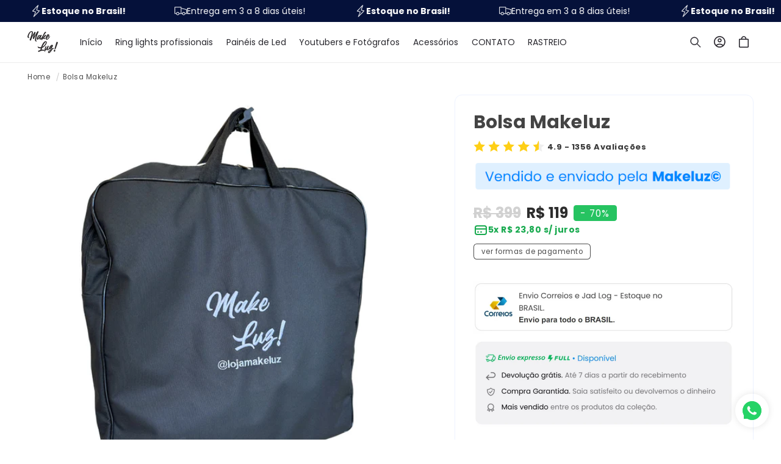

--- FILE ---
content_type: text/html; charset=utf-8
request_url: https://makeluz.com/products/bolsa-carry-p-ring-light
body_size: 69903
content:
<!doctype html>
<html class="no-js" lang="pt-BR">
  <head>
 
<meta charset="utf-8">
    <meta http-equiv="X-UA-Compatible" content="IE=edge">
    <meta name="viewport" content="width=device-width,initial-scale=1">
    <meta name="theme-color" content="">
    <link rel="canonical" href="https://makeluz.com/products/bolsa-carry-p-ring-light"><link rel="icon" type="image/png" href="//makeluz.com/cdn/shop/files/logo.png?crop=center&height=32&v=1744325759&width=32"><link rel="preconnect" href="https://fonts.shopifycdn.com" crossorigin><title>
      Bolsa Makeluz
</title>

    
      <meta name="description" content="VOCÊ JÁ POSSUI UMA RING LIGHT MAS NÃO SABE COMO CARREGÁ-LA?  COM A BOLSA MAKELUZ, VOCÊ PODERÁ CARREGAR SUA RING DE FORMA SEGURA PARA QUALQUER LUGAR!  SEGURA, PRÁTICA, E COMPATÍVEL COM MODELOS DE ATÉ 19 POLEGADAS! Carregue seus produtos de forma segura e aumente a durabilidade do seu equipamento! Material altamente resi">
    

    

<meta property="og:site_name" content="Makeluz">
<meta property="og:url" content="https://makeluz.com/products/bolsa-carry-p-ring-light">
<meta property="og:title" content="Bolsa Makeluz">
<meta property="og:type" content="product">
<meta property="og:description" content="VOCÊ JÁ POSSUI UMA RING LIGHT MAS NÃO SABE COMO CARREGÁ-LA?  COM A BOLSA MAKELUZ, VOCÊ PODERÁ CARREGAR SUA RING DE FORMA SEGURA PARA QUALQUER LUGAR!  SEGURA, PRÁTICA, E COMPATÍVEL COM MODELOS DE ATÉ 19 POLEGADAS! Carregue seus produtos de forma segura e aumente a durabilidade do seu equipamento! Material altamente resi"><meta property="og:image" content="http://makeluz.com/cdn/shop/files/SEM_FUNDO_BOLSA_4e612c78-d014-4a36-b80a-0e0821cbaa92.png?v=1740667516">
  <meta property="og:image:secure_url" content="https://makeluz.com/cdn/shop/files/SEM_FUNDO_BOLSA_4e612c78-d014-4a36-b80a-0e0821cbaa92.png?v=1740667516">
  <meta property="og:image:width" content="1080">
  <meta property="og:image:height" content="1080"><meta property="og:price:amount" content="119,00">
  <meta property="og:price:currency" content="BRL"><meta name="twitter:card" content="summary_large_image">
<meta name="twitter:title" content="Bolsa Makeluz">
<meta name="twitter:description" content="VOCÊ JÁ POSSUI UMA RING LIGHT MAS NÃO SABE COMO CARREGÁ-LA?  COM A BOLSA MAKELUZ, VOCÊ PODERÁ CARREGAR SUA RING DE FORMA SEGURA PARA QUALQUER LUGAR!  SEGURA, PRÁTICA, E COMPATÍVEL COM MODELOS DE ATÉ 19 POLEGADAS! Carregue seus produtos de forma segura e aumente a durabilidade do seu equipamento! Material altamente resi">


    <script type="text/javascript" src="https://cdn.jsdelivr.net/npm/lozad/dist/lozad.min.js"></script>
    <script src="//makeluz.com/cdn/shop/t/19/assets/constants.js?v=58251544750838685771743004225" defer="defer"></script>
    <script src="//makeluz.com/cdn/shop/t/19/assets/pubsub.js?v=158357773527763999511743004226" defer="defer"></script>
    <script src="//makeluz.com/cdn/shop/t/19/assets/global.js?v=160894501110829891791743004225" defer="defer"></script><script src="//makeluz.com/cdn/shop/t/19/assets/animations.js?v=88693664871331136111743004224" defer="defer"></script><script type="text/javascript" src="//makeluz.com/cdn/shop/t/19/assets/jquery.js?v=168723062009383479511743004225"></script>

    <script>window.performance && window.performance.mark && window.performance.mark('shopify.content_for_header.start');</script><meta name="google-site-verification" content="1LSqxu29rH89H8GrkyFoV4-kTuaSQWK07dh5wXqugd4">
<meta id="shopify-digital-wallet" name="shopify-digital-wallet" content="/27390083170/digital_wallets/dialog">
<link rel="alternate" type="application/json+oembed" href="https://makeluz.com/products/bolsa-carry-p-ring-light.oembed">
<script async="async" src="/checkouts/internal/preloads.js?locale=pt-BR"></script>
<script id="shopify-features" type="application/json">{"accessToken":"0dbd3abfa97da6b5c10d76478f22227e","betas":["rich-media-storefront-analytics"],"domain":"makeluz.com","predictiveSearch":true,"shopId":27390083170,"locale":"pt-br"}</script>
<script>var Shopify = Shopify || {};
Shopify.shop = "makeluz.myshopify.com";
Shopify.locale = "pt-BR";
Shopify.currency = {"active":"BRL","rate":"1.0"};
Shopify.country = "BR";
Shopify.theme = {"name":"sucessotheme-v-master-1-2","id":132898979938,"schema_name":"Tema Milionário","schema_version":"14.6.3","theme_store_id":null,"role":"main"};
Shopify.theme.handle = "null";
Shopify.theme.style = {"id":null,"handle":null};
Shopify.cdnHost = "makeluz.com/cdn";
Shopify.routes = Shopify.routes || {};
Shopify.routes.root = "/";</script>
<script type="module">!function(o){(o.Shopify=o.Shopify||{}).modules=!0}(window);</script>
<script>!function(o){function n(){var o=[];function n(){o.push(Array.prototype.slice.apply(arguments))}return n.q=o,n}var t=o.Shopify=o.Shopify||{};t.loadFeatures=n(),t.autoloadFeatures=n()}(window);</script>
<script id="shop-js-analytics" type="application/json">{"pageType":"product"}</script>
<script defer="defer" async type="module" src="//makeluz.com/cdn/shopifycloud/shop-js/modules/v2/client.init-shop-cart-sync_BzBg7fS5.pt-BR.esm.js"></script>
<script defer="defer" async type="module" src="//makeluz.com/cdn/shopifycloud/shop-js/modules/v2/chunk.common_CGy5ArHK.esm.js"></script>
<script type="module">
  await import("//makeluz.com/cdn/shopifycloud/shop-js/modules/v2/client.init-shop-cart-sync_BzBg7fS5.pt-BR.esm.js");
await import("//makeluz.com/cdn/shopifycloud/shop-js/modules/v2/chunk.common_CGy5ArHK.esm.js");

  window.Shopify.SignInWithShop?.initShopCartSync?.({"fedCMEnabled":true,"windoidEnabled":true});

</script>
<script>(function() {
  var isLoaded = false;
  function asyncLoad() {
    if (isLoaded) return;
    isLoaded = true;
    var urls = ["https:\/\/cdn.ryviu.com\/v\/static\/js\/app.js?n=1\u0026shop=makeluz.myshopify.com","https:\/\/analyzely.gropulse.com\/js\/active.js?shop=makeluz.myshopify.com","https:\/\/cdncozyantitheft.addons.business\/js\/script_tags\/makeluz\/1rD8zzDY9CTv7M9przQ2bNyHIChhSzIM.js?shop=makeluz.myshopify.com","https:\/\/cdn.ryviu.com\/v\/static\/js\/app.js?shop=makeluz.myshopify.com"];
    for (var i = 0; i < urls.length; i++) {
      var s = document.createElement('script');
      s.type = 'text/javascript';
      s.async = true;
      s.src = urls[i];
      var x = document.getElementsByTagName('script')[0];
      x.parentNode.insertBefore(s, x);
    }
  };
  if(window.attachEvent) {
    window.attachEvent('onload', asyncLoad);
  } else {
    window.addEventListener('load', asyncLoad, false);
  }
})();</script>
<script id="__st">var __st={"a":27390083170,"offset":-10800,"reqid":"9eafbae3-1207-43ec-b26a-7b895483c0c7-1765606846","pageurl":"makeluz.com\/products\/bolsa-carry-p-ring-light","u":"35d909b31103","p":"product","rtyp":"product","rid":6577577885794};</script>
<script>window.ShopifyPaypalV4VisibilityTracking = true;</script>
<script id="captcha-bootstrap">!function(){'use strict';const t='contact',e='account',n='new_comment',o=[[t,t],['blogs',n],['comments',n],[t,'customer']],c=[[e,'customer_login'],[e,'guest_login'],[e,'recover_customer_password'],[e,'create_customer']],r=t=>t.map((([t,e])=>`form[action*='/${t}']:not([data-nocaptcha='true']) input[name='form_type'][value='${e}']`)).join(','),a=t=>()=>t?[...document.querySelectorAll(t)].map((t=>t.form)):[];function s(){const t=[...o],e=r(t);return a(e)}const i='password',u='form_key',d=['recaptcha-v3-token','g-recaptcha-response','h-captcha-response',i],f=()=>{try{return window.sessionStorage}catch{return}},m='__shopify_v',_=t=>t.elements[u];function p(t,e,n=!1){try{const o=window.sessionStorage,c=JSON.parse(o.getItem(e)),{data:r}=function(t){const{data:e,action:n}=t;return t[m]||n?{data:e,action:n}:{data:t,action:n}}(c);for(const[e,n]of Object.entries(r))t.elements[e]&&(t.elements[e].value=n);n&&o.removeItem(e)}catch(o){console.error('form repopulation failed',{error:o})}}const l='form_type',E='cptcha';function T(t){t.dataset[E]=!0}const w=window,h=w.document,L='Shopify',v='ce_forms',y='captcha';let A=!1;((t,e)=>{const n=(g='f06e6c50-85a8-45c8-87d0-21a2b65856fe',I='https://cdn.shopify.com/shopifycloud/storefront-forms-hcaptcha/ce_storefront_forms_captcha_hcaptcha.v1.5.2.iife.js',D={infoText:'Protegido por hCaptcha',privacyText:'Privacidade',termsText:'Termos'},(t,e,n)=>{const o=w[L][v],c=o.bindForm;if(c)return c(t,g,e,D).then(n);var r;o.q.push([[t,g,e,D],n]),r=I,A||(h.body.append(Object.assign(h.createElement('script'),{id:'captcha-provider',async:!0,src:r})),A=!0)});var g,I,D;w[L]=w[L]||{},w[L][v]=w[L][v]||{},w[L][v].q=[],w[L][y]=w[L][y]||{},w[L][y].protect=function(t,e){n(t,void 0,e),T(t)},Object.freeze(w[L][y]),function(t,e,n,w,h,L){const[v,y,A,g]=function(t,e,n){const i=e?o:[],u=t?c:[],d=[...i,...u],f=r(d),m=r(i),_=r(d.filter((([t,e])=>n.includes(e))));return[a(f),a(m),a(_),s()]}(w,h,L),I=t=>{const e=t.target;return e instanceof HTMLFormElement?e:e&&e.form},D=t=>v().includes(t);t.addEventListener('submit',(t=>{const e=I(t);if(!e)return;const n=D(e)&&!e.dataset.hcaptchaBound&&!e.dataset.recaptchaBound,o=_(e),c=g().includes(e)&&(!o||!o.value);(n||c)&&t.preventDefault(),c&&!n&&(function(t){try{if(!f())return;!function(t){const e=f();if(!e)return;const n=_(t);if(!n)return;const o=n.value;o&&e.removeItem(o)}(t);const e=Array.from(Array(32),(()=>Math.random().toString(36)[2])).join('');!function(t,e){_(t)||t.append(Object.assign(document.createElement('input'),{type:'hidden',name:u})),t.elements[u].value=e}(t,e),function(t,e){const n=f();if(!n)return;const o=[...t.querySelectorAll(`input[type='${i}']`)].map((({name:t})=>t)),c=[...d,...o],r={};for(const[a,s]of new FormData(t).entries())c.includes(a)||(r[a]=s);n.setItem(e,JSON.stringify({[m]:1,action:t.action,data:r}))}(t,e)}catch(e){console.error('failed to persist form',e)}}(e),e.submit())}));const S=(t,e)=>{t&&!t.dataset[E]&&(n(t,e.some((e=>e===t))),T(t))};for(const o of['focusin','change'])t.addEventListener(o,(t=>{const e=I(t);D(e)&&S(e,y())}));const B=e.get('form_key'),M=e.get(l),P=B&&M;t.addEventListener('DOMContentLoaded',(()=>{const t=y();if(P)for(const e of t)e.elements[l].value===M&&p(e,B);[...new Set([...A(),...v().filter((t=>'true'===t.dataset.shopifyCaptcha))])].forEach((e=>S(e,t)))}))}(h,new URLSearchParams(w.location.search),n,t,e,['guest_login'])})(!0,!0)}();</script>
<script integrity="sha256-52AcMU7V7pcBOXWImdc/TAGTFKeNjmkeM1Pvks/DTgc=" data-source-attribution="shopify.loadfeatures" defer="defer" src="//makeluz.com/cdn/shopifycloud/storefront/assets/storefront/load_feature-81c60534.js" crossorigin="anonymous"></script>
<script data-source-attribution="shopify.dynamic_checkout.dynamic.init">var Shopify=Shopify||{};Shopify.PaymentButton=Shopify.PaymentButton||{isStorefrontPortableWallets:!0,init:function(){window.Shopify.PaymentButton.init=function(){};var t=document.createElement("script");t.src="https://makeluz.com/cdn/shopifycloud/portable-wallets/latest/portable-wallets.pt-br.js",t.type="module",document.head.appendChild(t)}};
</script>
<script data-source-attribution="shopify.dynamic_checkout.buyer_consent">
  function portableWalletsHideBuyerConsent(e){var t=document.getElementById("shopify-buyer-consent"),n=document.getElementById("shopify-subscription-policy-button");t&&n&&(t.classList.add("hidden"),t.setAttribute("aria-hidden","true"),n.removeEventListener("click",e))}function portableWalletsShowBuyerConsent(e){var t=document.getElementById("shopify-buyer-consent"),n=document.getElementById("shopify-subscription-policy-button");t&&n&&(t.classList.remove("hidden"),t.removeAttribute("aria-hidden"),n.addEventListener("click",e))}window.Shopify?.PaymentButton&&(window.Shopify.PaymentButton.hideBuyerConsent=portableWalletsHideBuyerConsent,window.Shopify.PaymentButton.showBuyerConsent=portableWalletsShowBuyerConsent);
</script>
<script data-source-attribution="shopify.dynamic_checkout.cart.bootstrap">document.addEventListener("DOMContentLoaded",(function(){function t(){return document.querySelector("shopify-accelerated-checkout-cart, shopify-accelerated-checkout")}if(t())Shopify.PaymentButton.init();else{new MutationObserver((function(e,n){t()&&(Shopify.PaymentButton.init(),n.disconnect())})).observe(document.body,{childList:!0,subtree:!0})}}));
</script>
<script id="sections-script" data-sections="header" defer="defer" src="//makeluz.com/cdn/shop/t/19/compiled_assets/scripts.js?1522"></script>
<script>window.performance && window.performance.mark && window.performance.mark('shopify.content_for_header.end');</script>


    <style data-shopify>
        @font-face {
  font-family: Poppins;
  font-weight: 400;
  font-style: normal;
  font-display: swap;
  src: url("//makeluz.com/cdn/fonts/poppins/poppins_n4.0ba78fa5af9b0e1a374041b3ceaadf0a43b41362.woff2") format("woff2"),
       url("//makeluz.com/cdn/fonts/poppins/poppins_n4.214741a72ff2596839fc9760ee7a770386cf16ca.woff") format("woff");
}

        @font-face {
  font-family: Poppins;
  font-weight: 700;
  font-style: normal;
  font-display: swap;
  src: url("//makeluz.com/cdn/fonts/poppins/poppins_n7.56758dcf284489feb014a026f3727f2f20a54626.woff2") format("woff2"),
       url("//makeluz.com/cdn/fonts/poppins/poppins_n7.f34f55d9b3d3205d2cd6f64955ff4b36f0cfd8da.woff") format("woff");
}

        @font-face {
  font-family: Poppins;
  font-weight: 400;
  font-style: italic;
  font-display: swap;
  src: url("//makeluz.com/cdn/fonts/poppins/poppins_i4.846ad1e22474f856bd6b81ba4585a60799a9f5d2.woff2") format("woff2"),
       url("//makeluz.com/cdn/fonts/poppins/poppins_i4.56b43284e8b52fc64c1fd271f289a39e8477e9ec.woff") format("woff");
}

        @font-face {
  font-family: Poppins;
  font-weight: 700;
  font-style: italic;
  font-display: swap;
  src: url("//makeluz.com/cdn/fonts/poppins/poppins_i7.42fd71da11e9d101e1e6c7932199f925f9eea42d.woff2") format("woff2"),
       url("//makeluz.com/cdn/fonts/poppins/poppins_i7.ec8499dbd7616004e21155106d13837fff4cf556.woff") format("woff");
}

        @font-face {
  font-family: Poppins;
  font-weight: 700;
  font-style: normal;
  font-display: swap;
  src: url("//makeluz.com/cdn/fonts/poppins/poppins_n7.56758dcf284489feb014a026f3727f2f20a54626.woff2") format("woff2"),
       url("//makeluz.com/cdn/fonts/poppins/poppins_n7.f34f55d9b3d3205d2cd6f64955ff4b36f0cfd8da.woff") format("woff");
}

        @font-face {
  font-family: Poppins;
  font-weight: 400;
  font-style: normal;
  font-display: swap;
  src: url("//makeluz.com/cdn/fonts/poppins/poppins_n4.0ba78fa5af9b0e1a374041b3ceaadf0a43b41362.woff2") format("woff2"),
       url("//makeluz.com/cdn/fonts/poppins/poppins_n4.214741a72ff2596839fc9760ee7a770386cf16ca.woff") format("woff");
}

        @font-face {
  font-family: Poppins;
  font-weight: 400;
  font-style: normal;
  font-display: swap;
  src: url("//makeluz.com/cdn/fonts/poppins/poppins_n4.0ba78fa5af9b0e1a374041b3ceaadf0a43b41362.woff2") format("woff2"),
       url("//makeluz.com/cdn/fonts/poppins/poppins_n4.214741a72ff2596839fc9760ee7a770386cf16ca.woff") format("woff");
}

        @font-face {
  font-family: Inter;
  font-weight: 600;
  font-style: normal;
  font-display: swap;
  src: url("//makeluz.com/cdn/fonts/inter/inter_n6.771af0474a71b3797eb38f3487d6fb79d43b6877.woff2") format("woff2"),
       url("//makeluz.com/cdn/fonts/inter/inter_n6.88c903d8f9e157d48b73b7777d0642925bcecde7.woff") format("woff");
}


        
          :root,
          .color-background-1 {
            --color-background: 255,255,255;
          
            --gradient-background: #ffffff;
          

          

          --color-foreground: 68,68,68;
          --color-background-contrast: 191,191,191;
          --color-shadow: 31,29,36;
          --color-button: 22,152,70;
          --color-button-text: 255,255,255;
          --color-secondary-button: 255,255,255;
          --color-secondary-button-text: 75,75,75;
          --color-link: 75,75,75;
          --color-badge-foreground: 68,68,68;
          --color-badge-background: 255,255,255;
          --color-badge-border: 68,68,68;
          --payment-terms-background-color: rgb(255 255 255);
          --sale-price: rgb(136 136 136);
        }
        
          
          .color-background-2 {
            --color-background: 24,170,79;
          
            --gradient-background: #18aa4f;
          

          

          --color-foreground: 255,255,255;
          --color-background-contrast: 8,58,27;
          --color-shadow: 0,0,0;
          --color-button: 255,255,255;
          --color-button-text: 0,0,0;
          --color-secondary-button: 24,170,79;
          --color-secondary-button-text: 255,255,255;
          --color-link: 255,255,255;
          --color-badge-foreground: 255,255,255;
          --color-badge-background: 24,170,79;
          --color-badge-border: 255,255,255;
          --payment-terms-background-color: rgb(24 170 79);
          --sale-price: rgb(136 136 136);
        }
        
          
          .color-inverse {
            --color-background: 255,255,255;
          
            --gradient-background: #ffffff;
          

          

          --color-foreground: 31,29,36;
          --color-background-contrast: 191,191,191;
          --color-shadow: 31,29,36;
          --color-button: 255,255,255;
          --color-button-text: 31,29,36;
          --color-secondary-button: 255,255,255;
          --color-secondary-button-text: 31,29,36;
          --color-link: 31,29,36;
          --color-badge-foreground: 31,29,36;
          --color-badge-background: 255,255,255;
          --color-badge-border: 31,29,36;
          --payment-terms-background-color: rgb(255 255 255);
          --sale-price: rgb(136 136 136);
        }
        
          
          .color-accent-1 {
            --color-background: 51,51,51;
          
            --gradient-background: linear-gradient(178deg, rgba(255, 255, 255, 1), rgba(255, 126, 141, 1) 100%);
          

          

          --color-foreground: 255,255,255;
          --color-background-contrast: 64,64,64;
          --color-shadow: 31,29,36;
          --color-button: 255,255,255;
          --color-button-text: 255,255,255;
          --color-secondary-button: 51,51,51;
          --color-secondary-button-text: 255,255,255;
          --color-link: 255,255,255;
          --color-badge-foreground: 255,255,255;
          --color-badge-background: 51,51,51;
          --color-badge-border: 255,255,255;
          --payment-terms-background-color: rgb(51 51 51);
          --sale-price: rgb(136 136 136);
        }
        
          
          .color-accent-2 {
            --color-background: 255,255,255;
          
            --gradient-background: #ffffff;
          

          

          --color-foreground: 31,29,36;
          --color-background-contrast: 191,191,191;
          --color-shadow: 31,29,36;
          --color-button: 25,147,71;
          --color-button-text: 255,255,255;
          --color-secondary-button: 255,255,255;
          --color-secondary-button-text: 31,29,36;
          --color-link: 31,29,36;
          --color-badge-foreground: 31,29,36;
          --color-badge-background: 255,255,255;
          --color-badge-border: 31,29,36;
          --payment-terms-background-color: rgb(255 255 255);
          --sale-price: rgb(136 136 136);
        }
        
          
          .color-scheme-15ab6c1a-5144-4b7d-a402-482fa31b8c04 {
            --color-background: 252,252,252;
          
            --gradient-background: #fcfcfc;
          

          

          --color-foreground: 31,29,36;
          --color-background-contrast: 188,188,188;
          --color-shadow: 31,29,36;
          --color-button: 51,51,51;
          --color-button-text: 255,255,255;
          --color-secondary-button: 252,252,252;
          --color-secondary-button-text: 51,51,51;
          --color-link: 51,51,51;
          --color-badge-foreground: 31,29,36;
          --color-badge-background: 252,252,252;
          --color-badge-border: 31,29,36;
          --payment-terms-background-color: rgb(252 252 252);
          --sale-price: rgb(136 136 136);
        }
        
          
          .color-scheme-64a2b88c-c634-4339-8359-e0e748086a7e {
            --color-background: 72,72,72;
          
            --gradient-background: linear-gradient(180deg, rgba(72, 72, 72, 1), rgba(72, 72, 72, 1) 100%);
          

          

          --color-foreground: 255,255,255;
          --color-background-contrast: 8,8,8;
          --color-shadow: 199,199,199;
          --color-button: 0,0,0;
          --color-button-text: 255,255,255;
          --color-secondary-button: 72,72,72;
          --color-secondary-button-text: 51,51,51;
          --color-link: 51,51,51;
          --color-badge-foreground: 255,255,255;
          --color-badge-background: 72,72,72;
          --color-badge-border: 255,255,255;
          --payment-terms-background-color: rgb(72 72 72);
          --sale-price: rgb(136 136 136);
        }
        
          
          .color-scheme-ad51283d-6044-441e-b8ec-b4441c2da21b {
            --color-background: 255,255,255;
          
            --gradient-background: linear-gradient(180deg, rgba(255, 245, 247, 1), rgba(255, 245, 247, 1) 100%);
          

          

          --color-foreground: 255,255,255;
          --color-background-contrast: 191,191,191;
          --color-shadow: 31,29,36;
          --color-button: 255,255,255;
          --color-button-text: 31,29,36;
          --color-secondary-button: 255,255,255;
          --color-secondary-button-text: 31,29,36;
          --color-link: 31,29,36;
          --color-badge-foreground: 255,255,255;
          --color-badge-background: 255,255,255;
          --color-badge-border: 255,255,255;
          --payment-terms-background-color: rgb(255 255 255);
          --sale-price: rgb(136 136 136);
        }
        
          
          .color-scheme-a5804aff-65ef-4d98-9b3d-fee032a22621 {
            --color-background: 255,255,255;
          
            --gradient-background: linear-gradient(180deg, rgba(255, 245, 247, 1), rgba(255, 245, 247, 1) 100%);
          

          

          --color-foreground: 199,199,199;
          --color-background-contrast: 191,191,191;
          --color-shadow: 31,29,36;
          --color-button: 0,0,0;
          --color-button-text: 255,255,255;
          --color-secondary-button: 255,255,255;
          --color-secondary-button-text: 0,0,0;
          --color-link: 0,0,0;
          --color-badge-foreground: 199,199,199;
          --color-badge-background: 255,255,255;
          --color-badge-border: 199,199,199;
          --payment-terms-background-color: rgb(255 255 255);
          --sale-price: rgb(136 136 136);
        }
        

        body, .color-background-1, .color-background-2, .color-inverse, .color-accent-1, .color-accent-2, .color-scheme-15ab6c1a-5144-4b7d-a402-482fa31b8c04, .color-scheme-64a2b88c-c634-4339-8359-e0e748086a7e, .color-scheme-ad51283d-6044-441e-b8ec-b4441c2da21b, .color-scheme-a5804aff-65ef-4d98-9b3d-fee032a22621 {
          color: rgba(var(--color-foreground), 0.95);
          /*text-shadow: currentColor 0px 0 px;*/
          background-color: rgb(var(--color-background));
        }

        :root {
          --font-body-family: Poppins, sans-serif;
          --font-body-style: normal;
          --font-body-weight: 400;
          --font-body-weight-bold: 700;
          --font-body-height: 1.4;
          --font-body-spacing: 0.5px;
          --font-menu-family: Poppins, sans-serif;
          --font-menu-style: normal;
          --font-menu-weight: 400;
          --font-menu-weight-medium: 500;
          --font-menu-weight-bold: 700;
          --font-button-family: Poppins, sans-serif;
          --font-button-style: normal;
          --font-button-weight: 600;
          --font-button-weight-medium: 500;
          --font-button-weight-bold: 900;
          --font-collapsible-family: Inter, sans-serif;
          --font-collapsible-style: normal;
          --font-collapsible-weight: 600;
          --font-collapsible-weight-medium: 500;
          --font-collapsible-weight-bold: 900;
          --font-collapsible-size: 18px;
          --font-collapsible-spacing: -0.2px;

          --font-heading-family: Poppins, sans-serif;
          --font-heading-style: normal;
          --font-heading-italic: Poppins, sans-serif;
          --font-heading-italic-style: normal;
          --font-heading-weight: 700;
          --font-heading-spacing: 0.1px;
          --font-heading-height: 1.2;

          --font-body-scale: 0.9;
          --font-heading-scale: 1.1111111111111112;

          --media-padding: px;
          --media-border-opacity: 0.05;
          --media-border-width: 0px;
          --media-radius: 12px;
          --media-shadow-opacity: 0.0;
          --media-shadow-horizontal-offset: 0px;
          --media-shadow-vertical-offset: 4px;
          --media-shadow-blur-radius: 5px;
          --media-shadow-visible: 0;

          --page-width: 160rem;
          --page-width-margin: 0rem;

          --product-card-image-padding: 0.0rem;
          --product-card-corner-radius: 0.6rem;
          --product-card-text-alignment: center;
          --product-card-border-width: 0.1rem;
          --product-card-border-opacity: 0.15;
          --product-card-shadow-opacity: 0.0;
          --product-card-shadow-visible: 0;
          --product-card-shadow-horizontal-offset: 0.0rem;
          --product-card-shadow-vertical-offset: 0.4rem;
          --product-card-shadow-blur-radius: 0.5rem;

          --collection-card-image-padding: 0.0rem;
          --collection-card-corner-radius: 0.0rem;
          --collection-card-text-alignment: center;
          --collection-card-border-width: 0.0rem;
          --collection-card-border-opacity: 0.1;
          --collection-card-shadow-opacity: 0.0;
          --collection-card-shadow-visible: 0;
          --collection-card-shadow-horizontal-offset: 0.0rem;
          --collection-card-shadow-vertical-offset: 0.4rem;
          --collection-card-shadow-blur-radius: 0.5rem;

          --blog-card-image-padding: 0.0rem;
          --blog-card-corner-radius: 0.6rem;
          --blog-card-text-alignment: left;
          --blog-card-border-width: 0.1rem;
          --blog-card-border-opacity: 0.1;
          --blog-card-shadow-opacity: 0.05;
          --blog-card-shadow-visible: 1;
          --blog-card-shadow-horizontal-offset: 0.0rem;
          --blog-card-shadow-vertical-offset: 0.4rem;
          --blog-card-shadow-blur-radius: 4.0rem;

          --badge-corner-radius: 0.4rem;
          --badge-border-width: 0.1rem;
          --badge-border-color: transparent;

          --popup-border-width: 1px;
          --popup-border-opacity: 0.15;
          --popup-corner-radius: 2px;
          --popup-shadow-opacity: 0.0;
          --popup-shadow-horizontal-offset: 0px;
          --popup-shadow-vertical-offset: 4px;
          --popup-shadow-blur-radius: 5px;

          --drawer-border-width: 1px;
          --drawer-border-opacity: 0.05;
          --drawer-shadow-opacity: 0.0;
          --drawer-shadow-horizontal-offset: 0px;
          --drawer-shadow-vertical-offset: 4px;
          --drawer-shadow-blur-radius: 5px;

          --spacing-sections-desktop: 0px;
          --spacing-sections-mobile: 0px;

          --grid-desktop-vertical-spacing: 16px;
          --grid-desktop-horizontal-spacing: 16px;
          --grid-mobile-vertical-spacing: 8px;
          --grid-mobile-horizontal-spacing: 8px;

          --text-boxes-border-opacity: 0.05;
          --text-boxes-border-width: 0px;
          --text-boxes-radius: 6px;
          --text-boxes-shadow-opacity: 0.0;
          --text-boxes-shadow-visible: 0;
          --text-boxes-shadow-horizontal-offset: 0px;
          --text-boxes-shadow-vertical-offset: 4px;
          --text-boxes-shadow-blur-radius: 5px;

          --buttons-radius: 6px;
          --buttons-radius-outset: 7px;
          --buttons-border-width: 1px;
          --buttons-border-opacity: 1.0;
          --buttons-shadow-opacity: 0.0;
          --buttons-shadow-visible: 0;
          --buttons-shadow-horizontal-offset: 0px;
          --buttons-shadow-vertical-offset: 4px;
          --buttons-shadow-blur-radius: 10px;
          --buttons-border-offset: 0.3px;

          --inputs-radius: 8px;
          --inputs-border-width: 1px;
          --inputs-border-opacity: 0.1;
          --inputs-shadow-opacity: 0.0;
          --inputs-shadow-horizontal-offset: 0px;
          --inputs-margin-offset: 0px;
          --inputs-shadow-vertical-offset: 4px;
          --inputs-shadow-blur-radius: 5px;
          --inputs-radius-outset: 9px;

          --variant-pills-radius: 4px;
          --variant-pills-border-width: 1px;
          --variant-pills-border-opacity: 0.15;
          --variant-pills-shadow-opacity: 0.0;
          --variant-pills-shadow-horizontal-offset: 2px;
          --variant-pills-shadow-vertical-offset: 4px;
          --variant-pills-shadow-blur-radius: 10px;
          --button-height: 5rem;
          --button-height_mobile: 4.8rem;
          --button-style: none;
          --button-text-size: 16px;
          --button-text-size_mobile: 12px;
          --button-text-space: 0px;
          --button-text-weight: 600;

          --fancy-gradient: linear-gradient(108deg, rgba(0, 0, 0, 1), rgba(255, 255, 255, 1) 50%, rgba(249, 156, 72, 1) 98%);
          --fancy-text: #000000;
          --fancy-background: #FFFBB7;
          --fancy-text-size: 100%;
          --fancy-padding-left: 10px;
          --fancy-padding-right: 10px;
          --fancy-padding-top: 0px;
          --fancy-padding-bottom: 0px;
          --fancy-border-radius: 0px;
          --fancy-padding-bottom: 0px;

          --badge-size: 1.2;
        }

        *,
        *::before,
        *::after {
          box-sizing: inherit;
        }

        html {
          box-sizing: border-box;
          font-size: calc(var(--font-body-scale) * 62.5%);
          height: 100%;
        }

        body {
          display: grid;
          grid-template-rows: auto auto 1fr auto;
          grid-template-columns: 100%;
          min-height: 100%;
          margin: 0;
          font-size: 1.5rem;
          letter-spacing: var(--font-body-spacing);
          line-height: var(--font-body-height);
          font-family: var(--font-body-family);
          font-style: var(--font-body-style);
          font-weight: var(--font-body-weight);
          font-synthesis: none;
          -moz-font-feature-settings: 'kern';
          -webkit-font-smoothing: antialiased;
        }

        @media screen and (min-width: 750px) {
          body {
            font-size: 1.6rem;
          }
        }
        shopify-accelerated-checkout {
      --shopify-accelerated-checkout-button-block-size: var(--button-height);
       }

       /* fallback fonte de icones */
      @font-face {
        font-family: 'Material Symbols Outlined';
        src: url(https://fonts.gstatic.com/s/materialsymbolsoutlined/v141/kJF4BvYX7BgnkSrUwT8OhrdQw4oELdPIeeII9v6oDMzBwG-RpA6RzaxHMPdY40KH8nGzv3fzfVJU22ZZLsYEpzC_1qmr5Y0.woff2) format('woff2');
        font-style: normal;
        font-weight: 300;
        font-display: block;
      }

      .material-symbols-outlined {
        font-family: 'Material Symbols Outlined';
        font-weight: normal;
        font-style: normal;
        font-size: 24px;
        line-height: 1;
        letter-spacing: normal;
        text-transform: none;
        display: inline-block;
        white-space: nowrap;
        word-wrap: normal;
        direction: ltr;
        -webkit-font-feature-settings: 'liga';
        -webkit-font-smoothing: antialiased;
        max-width: 1em;
        overflow: hidden;
      }
      .material-symbols-outlined {
        font-variation-settings:
        'FILL' 0,
        'wght' 300,
        'GRAD' 0,
        'opsz' 48;
        vertical-align: bottom;
      }
      .material-symbols-outlined.filled {
        font-variation-settings:
        'FILL' 1
      }
      
    </style>
    <link href="//makeluz.com/cdn/shop/t/19/assets/base.css?v=139217807541723465091743004224" rel="stylesheet" type="text/css" media="all" />
    <link href="//makeluz.com/cdn/shop/t/19/assets/lumin.css?v=161073935847522145001743004226" rel="stylesheet" type="text/css" media="all" />
    <link href="//makeluz.com/cdn/shop/t/19/assets/lumin-fancy-text.css?v=54614068866017147881743004226" rel="stylesheet" type="text/css" media="all" />
    <link href="//makeluz.com/cdn/shop/t/19/assets/lazyloading-classes.css?v=164302149100921049311743004225" rel="stylesheet" type="text/css" media="all" />
    <link rel="stylesheet" href="//makeluz.com/cdn/shop/t/19/assets/component-cart-items.css?v=24213645276392945331743004225" media="print" onload="this.media='all'"><link href="//makeluz.com/cdn/shop/t/19/assets/component-cart-drawer.css?v=36260150353231720291743004225" rel="stylesheet" type="text/css" media="all" />
      <link href="//makeluz.com/cdn/shop/t/19/assets/component-cart.css?v=138396028070428287081743004225" rel="stylesheet" type="text/css" media="all" />
      <link href="//makeluz.com/cdn/shop/t/19/assets/component-totals.css?v=15906652033866631521743004225" rel="stylesheet" type="text/css" media="all" />
      <link href="//makeluz.com/cdn/shop/t/19/assets/component-price.css?v=42267731494502889581743004225" rel="stylesheet" type="text/css" media="all" />
      <link href="//makeluz.com/cdn/shop/t/19/assets/component-discounts.css?v=152760482443307489271743004225" rel="stylesheet" type="text/css" media="all" />
      <link href="//makeluz.com/cdn/shop/t/19/assets/component-loading-overlay.css?v=56586083558888306391743004225" rel="stylesheet" type="text/css" media="all" />

      <link rel="preload" as="font" href="//makeluz.com/cdn/fonts/poppins/poppins_n4.0ba78fa5af9b0e1a374041b3ceaadf0a43b41362.woff2" type="font/woff2" crossorigin>
      

      <link rel="preload" as="font" href="//makeluz.com/cdn/fonts/poppins/poppins_n7.56758dcf284489feb014a026f3727f2f20a54626.woff2" type="font/woff2" crossorigin>
      

      <link rel="preload" as="font" href="//makeluz.com/cdn/fonts/poppins/poppins_n4.0ba78fa5af9b0e1a374041b3ceaadf0a43b41362.woff2" type="font/woff2" crossorigin>
      

      <link rel="preload" as="font" href="//makeluz.com/cdn/fonts/poppins/poppins_n6.aa29d4918bc243723d56b59572e18228ed0786f6.woff2" type="font/woff2" crossorigin>
      

      <link rel="preload" as="font" href="//makeluz.com/cdn/fonts/inter/inter_n6.771af0474a71b3797eb38f3487d6fb79d43b6877.woff2" type="font/woff2" crossorigin>
      
<link
        rel="stylesheet"
        href="//makeluz.com/cdn/shop/t/19/assets/component-predictive-search.css?v=118923337488134913561743004225"
        media="print"
        onload="this.media='all'"
      ><script>
      document.documentElement.className = document.documentElement.className.replace('no-js', 'js');
      if (Shopify.designMode) {
        document.documentElement.classList.add('shopify-design-mode');
      }
    </script>
    <script src="//makeluz.com/cdn/shop/t/19/assets/popup.js?v=130848648529786832841743004226" defer="defer"></script>

    

    <script src="//makeluz.com/cdn/shop/t/19/assets/lazysizes.min.js?v=138990740293707330281743004225" async="async"></script>
    <style>.lazyload,.lazyloading{opacity:0}.lazyloaded{opacity:1;transition:opacity.3s}</style>
    <script src="//makeluz.com/cdn/shop/t/19/assets/ls.rias.min.js?v=103806153898862531721743004226" async="async"></script>
    <script src="//makeluz.com/cdn/shop/t/19/assets/ls.bgset.min.js?v=8548190837305949561743004225" async="async"></script>
    
  <!-- BEGIN app block: shopify://apps/ryviu-product-reviews-app/blocks/ryviu-js/807ad6ed-1a6a-4559-abea-ed062858d9da -->
<script>
  // RYVIU APP :: Settings
  var ryviu_global_settings = {"form":{"addPhotos":"Carregue fotos","showTitle":true,"titleForm":"Avalie nossa loja","titleName":"Seu nome","colorInput":"#464646","colorTitle":"#696969","noticeName":"Your name is required field","titleEmail":"Seu e-mail","autoPublish":true,"colorNotice":"#dd2c00","colorSubmit":"#ffffff","noticeEmail":"Your email is required and valid email","titleSubmit":"Envie sua avalia\u00e7\u00e3o","titleSubject":"T\u00edtulo de avalia\u00e7\u00e3o","titleSuccess":"Thank you! Your review is submited.","colorStarForm":"#ececec","noticeSubject":"Title is required field","showtitleForm":true,"titleMessenger":"Conte\u00fado de revis\u00e3o","noticeMessenger":"Your review is required field","placeholderName":"Seu nome","starActivecolor":"#fdbc00","backgroundSubmit":"#00aeef","placeholderEmail":"exemplo@gmail.com","placeholderSubject":"campo de texto","placeholderMessenger":"Escreva algo","loadAfterContentLoaded":true},"questions":{"by_text":"Author","of_text":"of","on_text":"on","des_form":"Ask a question to the community here","name_form":"Your Name","email_form":"Your E-Mail Adresse","input_text":"Have a question? Search for answers","title_form":"No answer found?","answer_form":"Your answers","answer_text":"Answer question","newest_text":"Latest New","notice_form":"Complete before submitting","submit_form":"Send a question","helpful_text":"Most helpful","showing_text":"Show","question_form":"Your question","titleCustomer":"","community_text":"Ask the community here","questions_text":"questions","title_answer_form":"Answer question","ask_community_text":"Ask the community","submit_answer_form":"Send a reply","write_question_text":"Ask a question","question_answer_form":"Question","placeholder_answer_form":"Answer is a required field!","placeholder_question_form":"Question is a required field!"},"review_widget":{"star":1,"style":"style2","title":true,"ofText":"de","tstar1":"Muito ruim","tstar2":"Ruim","tstar3":"Bom","tstar4":"Muito bom","tstar5":"Excelente","average":"M\u00e9dia","nostars":false,"nowrite":false,"hideFlag":false,"hidedate":true,"noavatar":false,"noreview":true,"order_by":"late","showText":"Show:","showspam":true,"noReviews":"No reviews","outofText":"out of","random_to":20,"ryplyText":"Coment\u00e1rios","starStyle":"style1","starcolor":"#e6e6e6","starsText":"Estrelas","colorTitle":"#6c8187","colorWrite":"#ffffff","customDate":"dd\/MM\/yy","dateSelect":"dateDefaut","helpulText":"Isso te ajudou?","latestText":"Mais recentes","nolastname":false,"oldestText":"Mais antigos","paddingTop":"0","reviewText":"Avalia\u00e7\u00f5es","sortbyText":"Ordenar por","starHeight":16,"titleWrite":"Avalie seu produto","borderColor":"#ffffff","borderStyle":"solid","borderWidth":"0","colorAvatar":"#f8f8f8","firstReview":"Write a first review now","paddingLeft":"0","random_from":0,"reviewsText":"Avalia\u00e7\u00f5es","showingText":"Mostrando","disableReply":false,"filter_photo":"Fotos","paddingRight":"0","payment_type":"Monthly","textVerified":"Compra verificada","colorVerified":"#05d92d","disableHelpul":false,"disableWidget":false,"paddingBottom":"0","titleCustomer":"Avalia\u00e7\u00f5es de clientes","filter_reviews":"all","backgroundRyviu":"transparent","backgroundWrite":"#ffb102","disablePurchase":false,"reviewTotalText":"Avalia\u00e7\u00f5es","starActiveStyle":"style1","starActivecolor":"#fdbc00","reviewTotalTexts":"Avalia\u00e7\u00f5es","show_title_customer":false,"filter_reviews_local":"US"},"design_settings":{"date":"timeago","sort":"late","paging":"load_more","showing":30,"timeAgo":true,"url_shop":"makeluz.com","approving":true,"colection":true,"no_number":false,"no_review":true,"defautDate":"timeago","defaultDate":"timeago","client_theme":"masonry","verify_reply":true,"verify_review":true,"reviews_per_page":20,"aimgs":false}};
  var ryviu_version = '1';
  if (typeof Shopify !== 'undefined' && Shopify.designMode && document.documentElement) {
    document.documentElement.classList.add('ryviu-shopify-mode');
  }
</script>



<!-- END app block --><!-- BEGIN app block: shopify://apps/analyzely-google-analytics-4/blocks/analyzely/b3a3a697-6f42-4507-a5ae-c447f6da2c9d -->

  <!-- Global site tag (gtag.js) - Google Analytics -->
  <script
    async
    src="https://www.googletagmanager.com/gtag/js?id=G-6DNBJ005NW&l=analyzelyDataLayer"
  ></script>
  <script>
    // save analyzely data to session storage if available
    sessionStorage.setItem('groPulseAnalyzelyData', JSON.stringify({"serverSideEvent":{"measurementSecret":"","isEnable":false},"googleAccount":{"selectedAccount":"165421050","selectedProperty":"387108586"},"trackingConsent":{"isEnable":false},"dashboardAppEmbeddedStatus":false,"selectedDataLayer":[],"isTaxAdded":false,"isShippingAdded":false,"isManually":false,"_id":"64aea0b22ba8fe37368c0c73","shopName":"makeluz.myshopify.com","__v":0,"analyticsVersion":"ga4","createdAt":"2023-07-12T12:46:42.673Z","isECActive":false,"measurementId":"G-6DNBJ005NW","updatedAt":"2023-07-12T12:46:50.534Z"}));

    const isGroPulseAnalyzelyWebPixelLoaded = Boolean(sessionStorage.getItem("isGroPulseAnalyzelyWebPixelLoaded"));

    window.analyzelyDataLayer = window.analyzelyDataLayer || [];
    function analyzelyGtag() {
      analyzelyDataLayer.push(arguments);
    }

    window.Shopify.loadFeatures([
      {
        name: "consent-tracking-api",
        version: "0.1"
      }
    ], (error) => {
      if (error) {
        throw error;
      }

      const analyzelyTrackingConsentStatus = false;

      if(!analyzelyTrackingConsentStatus){
        const event = new Event("analyzely_consent_set");
        window.dispatchEvent(event);
        return;
      }

      const isTrackingConsentGiven = Shopify.customerPrivacy.userCanBeTracked();
      if (isTrackingConsentGiven) {
        analyzelyGtag('consent', 'default', {
          'ad_storage': 'granted',
          'ad_user_data': 'granted',
          'ad_personalization': 'granted',
          'analytics_storage': 'granted'
        });
      }
      else{
        analyzelyGtag('consent', 'default', {
          'ad_storage': 'denied',
          'ad_user_data': 'denied',
          'ad_personalization': 'denied',
          'analytics_storage': 'denied'
        });
      }
      document.addEventListener("visitorConsentCollected", (event) => {
      if(event.detail.analyticsAllowed) {
        analyzelyGtag('consent', 'update', {
          'ad_storage': 'granted',
          'ad_user_data': 'granted',
          'ad_personalization': 'granted',
          'analytics_storage': 'granted'
        });
      }
      else {
        analyzelyGtag('consent', 'update', {
          'ad_storage': 'denied',
          'ad_user_data': 'denied',
          'ad_personalization': 'denied',
          'analytics_storage': 'denied'
        });
      }
      });
      const event = new Event("analyzely_consent_set");
      window.dispatchEvent(event);
    });

    window.addEventListener("analyzely_consent_set", () => {
      analyzelyGtag('js', new Date());
      analyzelyGtag('config', 'G-6DNBJ005NW');const startEvent = new Event("analyzely_start_tracking");
      if (document.readyState === "complete") {
        window.dispatchEvent(startEvent);
      } else {
        window.addEventListener("load", () => window.dispatchEvent(startEvent));
      }
    })
  </script>

  <script>
    window.analyzelyGtag = window.analyzelyGtag || function () {};
  </script>

    
  



<!-- END app block --><!-- BEGIN app block: shopify://apps/cozy-antitheft/blocks/Cozy_Antitheft_Script_1.0.0/a34a1874-f183-4394-8a9a-1e3f3275f1a7 --><script src="https://cozyantitheft.addons.business/js/script_tags/makeluz/default/protect.js?shop=makeluz.myshopify.com" async type="text/javascript"></script>


<!-- END app block --><link href="https://cdn.shopify.com/extensions/019a5357-883c-7827-a1bf-ee1150e7f265/shopify-template-node-13/assets/consent-banner.css" rel="stylesheet" type="text/css" media="all">
<link href="https://cdn.shopify.com/extensions/019b0b9b-3541-7679-a402-f8492e54c607/ryviu-theme-extension-62/assets/widget.css" rel="stylesheet" type="text/css" media="all">
<link href="https://monorail-edge.shopifysvc.com" rel="dns-prefetch">
<script>(function(){if ("sendBeacon" in navigator && "performance" in window) {try {var session_token_from_headers = performance.getEntriesByType('navigation')[0].serverTiming.find(x => x.name == '_s').description;} catch {var session_token_from_headers = undefined;}var session_cookie_matches = document.cookie.match(/_shopify_s=([^;]*)/);var session_token_from_cookie = session_cookie_matches && session_cookie_matches.length === 2 ? session_cookie_matches[1] : "";var session_token = session_token_from_headers || session_token_from_cookie || "";function handle_abandonment_event(e) {var entries = performance.getEntries().filter(function(entry) {return /monorail-edge.shopifysvc.com/.test(entry.name);});if (!window.abandonment_tracked && entries.length === 0) {window.abandonment_tracked = true;var currentMs = Date.now();var navigation_start = performance.timing.navigationStart;var payload = {shop_id: 27390083170,url: window.location.href,navigation_start,duration: currentMs - navigation_start,session_token,page_type: "product"};window.navigator.sendBeacon("https://monorail-edge.shopifysvc.com/v1/produce", JSON.stringify({schema_id: "online_store_buyer_site_abandonment/1.1",payload: payload,metadata: {event_created_at_ms: currentMs,event_sent_at_ms: currentMs}}));}}window.addEventListener('pagehide', handle_abandonment_event);}}());</script>
<script id="web-pixels-manager-setup">(function e(e,d,r,n,o){if(void 0===o&&(o={}),!Boolean(null===(a=null===(i=window.Shopify)||void 0===i?void 0:i.analytics)||void 0===a?void 0:a.replayQueue)){var i,a;window.Shopify=window.Shopify||{};var t=window.Shopify;t.analytics=t.analytics||{};var s=t.analytics;s.replayQueue=[],s.publish=function(e,d,r){return s.replayQueue.push([e,d,r]),!0};try{self.performance.mark("wpm:start")}catch(e){}var l=function(){var e={modern:/Edge?\/(1{2}[4-9]|1[2-9]\d|[2-9]\d{2}|\d{4,})\.\d+(\.\d+|)|Firefox\/(1{2}[4-9]|1[2-9]\d|[2-9]\d{2}|\d{4,})\.\d+(\.\d+|)|Chrom(ium|e)\/(9{2}|\d{3,})\.\d+(\.\d+|)|(Maci|X1{2}).+ Version\/(15\.\d+|(1[6-9]|[2-9]\d|\d{3,})\.\d+)([,.]\d+|)( \(\w+\)|)( Mobile\/\w+|) Safari\/|Chrome.+OPR\/(9{2}|\d{3,})\.\d+\.\d+|(CPU[ +]OS|iPhone[ +]OS|CPU[ +]iPhone|CPU IPhone OS|CPU iPad OS)[ +]+(15[._]\d+|(1[6-9]|[2-9]\d|\d{3,})[._]\d+)([._]\d+|)|Android:?[ /-](13[3-9]|1[4-9]\d|[2-9]\d{2}|\d{4,})(\.\d+|)(\.\d+|)|Android.+Firefox\/(13[5-9]|1[4-9]\d|[2-9]\d{2}|\d{4,})\.\d+(\.\d+|)|Android.+Chrom(ium|e)\/(13[3-9]|1[4-9]\d|[2-9]\d{2}|\d{4,})\.\d+(\.\d+|)|SamsungBrowser\/([2-9]\d|\d{3,})\.\d+/,legacy:/Edge?\/(1[6-9]|[2-9]\d|\d{3,})\.\d+(\.\d+|)|Firefox\/(5[4-9]|[6-9]\d|\d{3,})\.\d+(\.\d+|)|Chrom(ium|e)\/(5[1-9]|[6-9]\d|\d{3,})\.\d+(\.\d+|)([\d.]+$|.*Safari\/(?![\d.]+ Edge\/[\d.]+$))|(Maci|X1{2}).+ Version\/(10\.\d+|(1[1-9]|[2-9]\d|\d{3,})\.\d+)([,.]\d+|)( \(\w+\)|)( Mobile\/\w+|) Safari\/|Chrome.+OPR\/(3[89]|[4-9]\d|\d{3,})\.\d+\.\d+|(CPU[ +]OS|iPhone[ +]OS|CPU[ +]iPhone|CPU IPhone OS|CPU iPad OS)[ +]+(10[._]\d+|(1[1-9]|[2-9]\d|\d{3,})[._]\d+)([._]\d+|)|Android:?[ /-](13[3-9]|1[4-9]\d|[2-9]\d{2}|\d{4,})(\.\d+|)(\.\d+|)|Mobile Safari.+OPR\/([89]\d|\d{3,})\.\d+\.\d+|Android.+Firefox\/(13[5-9]|1[4-9]\d|[2-9]\d{2}|\d{4,})\.\d+(\.\d+|)|Android.+Chrom(ium|e)\/(13[3-9]|1[4-9]\d|[2-9]\d{2}|\d{4,})\.\d+(\.\d+|)|Android.+(UC? ?Browser|UCWEB|U3)[ /]?(15\.([5-9]|\d{2,})|(1[6-9]|[2-9]\d|\d{3,})\.\d+)\.\d+|SamsungBrowser\/(5\.\d+|([6-9]|\d{2,})\.\d+)|Android.+MQ{2}Browser\/(14(\.(9|\d{2,})|)|(1[5-9]|[2-9]\d|\d{3,})(\.\d+|))(\.\d+|)|K[Aa][Ii]OS\/(3\.\d+|([4-9]|\d{2,})\.\d+)(\.\d+|)/},d=e.modern,r=e.legacy,n=navigator.userAgent;return n.match(d)?"modern":n.match(r)?"legacy":"unknown"}(),u="modern"===l?"modern":"legacy",c=(null!=n?n:{modern:"",legacy:""})[u],f=function(e){return[e.baseUrl,"/wpm","/b",e.hashVersion,"modern"===e.buildTarget?"m":"l",".js"].join("")}({baseUrl:d,hashVersion:r,buildTarget:u}),m=function(e){var d=e.version,r=e.bundleTarget,n=e.surface,o=e.pageUrl,i=e.monorailEndpoint;return{emit:function(e){var a=e.status,t=e.errorMsg,s=(new Date).getTime(),l=JSON.stringify({metadata:{event_sent_at_ms:s},events:[{schema_id:"web_pixels_manager_load/3.1",payload:{version:d,bundle_target:r,page_url:o,status:a,surface:n,error_msg:t},metadata:{event_created_at_ms:s}}]});if(!i)return console&&console.warn&&console.warn("[Web Pixels Manager] No Monorail endpoint provided, skipping logging."),!1;try{return self.navigator.sendBeacon.bind(self.navigator)(i,l)}catch(e){}var u=new XMLHttpRequest;try{return u.open("POST",i,!0),u.setRequestHeader("Content-Type","text/plain"),u.send(l),!0}catch(e){return console&&console.warn&&console.warn("[Web Pixels Manager] Got an unhandled error while logging to Monorail."),!1}}}}({version:r,bundleTarget:l,surface:e.surface,pageUrl:self.location.href,monorailEndpoint:e.monorailEndpoint});try{o.browserTarget=l,function(e){var d=e.src,r=e.async,n=void 0===r||r,o=e.onload,i=e.onerror,a=e.sri,t=e.scriptDataAttributes,s=void 0===t?{}:t,l=document.createElement("script"),u=document.querySelector("head"),c=document.querySelector("body");if(l.async=n,l.src=d,a&&(l.integrity=a,l.crossOrigin="anonymous"),s)for(var f in s)if(Object.prototype.hasOwnProperty.call(s,f))try{l.dataset[f]=s[f]}catch(e){}if(o&&l.addEventListener("load",o),i&&l.addEventListener("error",i),u)u.appendChild(l);else{if(!c)throw new Error("Did not find a head or body element to append the script");c.appendChild(l)}}({src:f,async:!0,onload:function(){if(!function(){var e,d;return Boolean(null===(d=null===(e=window.Shopify)||void 0===e?void 0:e.analytics)||void 0===d?void 0:d.initialized)}()){var d=window.webPixelsManager.init(e)||void 0;if(d){var r=window.Shopify.analytics;r.replayQueue.forEach((function(e){var r=e[0],n=e[1],o=e[2];d.publishCustomEvent(r,n,o)})),r.replayQueue=[],r.publish=d.publishCustomEvent,r.visitor=d.visitor,r.initialized=!0}}},onerror:function(){return m.emit({status:"failed",errorMsg:"".concat(f," has failed to load")})},sri:function(e){var d=/^sha384-[A-Za-z0-9+/=]+$/;return"string"==typeof e&&d.test(e)}(c)?c:"",scriptDataAttributes:o}),m.emit({status:"loading"})}catch(e){m.emit({status:"failed",errorMsg:(null==e?void 0:e.message)||"Unknown error"})}}})({shopId: 27390083170,storefrontBaseUrl: "https://makeluz.com",extensionsBaseUrl: "https://extensions.shopifycdn.com/cdn/shopifycloud/web-pixels-manager",monorailEndpoint: "https://monorail-edge.shopifysvc.com/unstable/produce_batch",surface: "storefront-renderer",enabledBetaFlags: ["2dca8a86"],webPixelsConfigList: [{"id":"442761314","configuration":"{\"config\":\"{\\\"pixel_id\\\":\\\"G-6DNBJ005NW\\\",\\\"target_country\\\":\\\"BR\\\",\\\"gtag_events\\\":[{\\\"type\\\":\\\"search\\\",\\\"action_label\\\":\\\"G-6DNBJ005NW\\\"},{\\\"type\\\":\\\"begin_checkout\\\",\\\"action_label\\\":\\\"G-6DNBJ005NW\\\"},{\\\"type\\\":\\\"view_item\\\",\\\"action_label\\\":[\\\"G-6DNBJ005NW\\\",\\\"MC-HVQ6R9V7PV\\\"]},{\\\"type\\\":\\\"purchase\\\",\\\"action_label\\\":[\\\"G-6DNBJ005NW\\\",\\\"MC-HVQ6R9V7PV\\\"]},{\\\"type\\\":\\\"page_view\\\",\\\"action_label\\\":[\\\"G-6DNBJ005NW\\\",\\\"MC-HVQ6R9V7PV\\\"]},{\\\"type\\\":\\\"add_payment_info\\\",\\\"action_label\\\":\\\"G-6DNBJ005NW\\\"},{\\\"type\\\":\\\"add_to_cart\\\",\\\"action_label\\\":\\\"G-6DNBJ005NW\\\"}],\\\"enable_monitoring_mode\\\":false}\"}","eventPayloadVersion":"v1","runtimeContext":"OPEN","scriptVersion":"b2a88bafab3e21179ed38636efcd8a93","type":"APP","apiClientId":1780363,"privacyPurposes":[],"dataSharingAdjustments":{"protectedCustomerApprovalScopes":["read_customer_address","read_customer_email","read_customer_name","read_customer_personal_data","read_customer_phone"]}},{"id":"386957410","configuration":"{\"pixelCode\":\"CRQSE23C77UA3KSTPJRG\"}","eventPayloadVersion":"v1","runtimeContext":"STRICT","scriptVersion":"22e92c2ad45662f435e4801458fb78cc","type":"APP","apiClientId":4383523,"privacyPurposes":["ANALYTICS","MARKETING","SALE_OF_DATA"],"dataSharingAdjustments":{"protectedCustomerApprovalScopes":["read_customer_address","read_customer_email","read_customer_name","read_customer_personal_data","read_customer_phone"]}},{"id":"142311522","configuration":"{\"pixel_id\":\"3170742816277533\",\"pixel_type\":\"facebook_pixel\",\"metaapp_system_user_token\":\"-\"}","eventPayloadVersion":"v1","runtimeContext":"OPEN","scriptVersion":"ca16bc87fe92b6042fbaa3acc2fbdaa6","type":"APP","apiClientId":2329312,"privacyPurposes":["ANALYTICS","MARKETING","SALE_OF_DATA"],"dataSharingAdjustments":{"protectedCustomerApprovalScopes":["read_customer_address","read_customer_email","read_customer_name","read_customer_personal_data","read_customer_phone"]}},{"id":"17989730","configuration":"{\"addToCartUrl\":\"https:\\\/\\\/analyzely.gropulse.com\\\/add_to_cart_receiver\",\"paymentInfoSubmittedUrl\":\"https:\\\/\\\/analyzely.gropulse.com\\\/payment_info_receiver\",\"shippingInfoSubmittedUrl\":\"https:\\\/\\\/analyzely.gropulse.com\\\/shipping_info_receiver\",\"shop\":\"makeluz.myshopify.com\",\"apiKey\":\"393b3b4bb69acc2f58835a02f4aaa14b\"}","eventPayloadVersion":"v1","runtimeContext":"STRICT","scriptVersion":"9f9f9af0a4bfed3070b884ecbdee9345","type":"APP","apiClientId":7208304641,"privacyPurposes":["ANALYTICS","MARKETING","SALE_OF_DATA"],"dataSharingAdjustments":{"protectedCustomerApprovalScopes":["read_customer_personal_data"]}},{"id":"shopify-app-pixel","configuration":"{}","eventPayloadVersion":"v1","runtimeContext":"STRICT","scriptVersion":"0450","apiClientId":"shopify-pixel","type":"APP","privacyPurposes":["ANALYTICS","MARKETING"]},{"id":"shopify-custom-pixel","eventPayloadVersion":"v1","runtimeContext":"LAX","scriptVersion":"0450","apiClientId":"shopify-pixel","type":"CUSTOM","privacyPurposes":["ANALYTICS","MARKETING"]}],isMerchantRequest: false,initData: {"shop":{"name":"Makeluz","paymentSettings":{"currencyCode":"BRL"},"myshopifyDomain":"makeluz.myshopify.com","countryCode":"BR","storefrontUrl":"https:\/\/makeluz.com"},"customer":null,"cart":null,"checkout":null,"productVariants":[{"price":{"amount":119.0,"currencyCode":"BRL"},"product":{"title":"Bolsa Makeluz","vendor":"Makeluz","id":"6577577885794","untranslatedTitle":"Bolsa Makeluz","url":"\/products\/bolsa-carry-p-ring-light","type":""},"id":"39375240298594","image":{"src":"\/\/makeluz.com\/cdn\/shop\/files\/SEM_FUNDO_BOLSA_4e612c78-d014-4a36-b80a-0e0821cbaa92.png?v=1740667516"},"sku":"14:200006154#14Inch","title":"Default Title","untranslatedTitle":"Default Title"}],"purchasingCompany":null},},"https://makeluz.com/cdn","ae1676cfwd2530674p4253c800m34e853cb",{"modern":"","legacy":""},{"shopId":"27390083170","storefrontBaseUrl":"https:\/\/makeluz.com","extensionBaseUrl":"https:\/\/extensions.shopifycdn.com\/cdn\/shopifycloud\/web-pixels-manager","surface":"storefront-renderer","enabledBetaFlags":"[\"2dca8a86\"]","isMerchantRequest":"false","hashVersion":"ae1676cfwd2530674p4253c800m34e853cb","publish":"custom","events":"[[\"page_viewed\",{}],[\"product_viewed\",{\"productVariant\":{\"price\":{\"amount\":119.0,\"currencyCode\":\"BRL\"},\"product\":{\"title\":\"Bolsa Makeluz\",\"vendor\":\"Makeluz\",\"id\":\"6577577885794\",\"untranslatedTitle\":\"Bolsa Makeluz\",\"url\":\"\/products\/bolsa-carry-p-ring-light\",\"type\":\"\"},\"id\":\"39375240298594\",\"image\":{\"src\":\"\/\/makeluz.com\/cdn\/shop\/files\/SEM_FUNDO_BOLSA_4e612c78-d014-4a36-b80a-0e0821cbaa92.png?v=1740667516\"},\"sku\":\"14:200006154#14Inch\",\"title\":\"Default Title\",\"untranslatedTitle\":\"Default Title\"}}]]"});</script><script>
  window.ShopifyAnalytics = window.ShopifyAnalytics || {};
  window.ShopifyAnalytics.meta = window.ShopifyAnalytics.meta || {};
  window.ShopifyAnalytics.meta.currency = 'BRL';
  var meta = {"product":{"id":6577577885794,"gid":"gid:\/\/shopify\/Product\/6577577885794","vendor":"Makeluz","type":"","variants":[{"id":39375240298594,"price":11900,"name":"Bolsa Makeluz","public_title":null,"sku":"14:200006154#14Inch"}],"remote":false},"page":{"pageType":"product","resourceType":"product","resourceId":6577577885794}};
  for (var attr in meta) {
    window.ShopifyAnalytics.meta[attr] = meta[attr];
  }
</script>
<script class="analytics">
  (function () {
    var customDocumentWrite = function(content) {
      var jquery = null;

      if (window.jQuery) {
        jquery = window.jQuery;
      } else if (window.Checkout && window.Checkout.$) {
        jquery = window.Checkout.$;
      }

      if (jquery) {
        jquery('body').append(content);
      }
    };

    var hasLoggedConversion = function(token) {
      if (token) {
        return document.cookie.indexOf('loggedConversion=' + token) !== -1;
      }
      return false;
    }

    var setCookieIfConversion = function(token) {
      if (token) {
        var twoMonthsFromNow = new Date(Date.now());
        twoMonthsFromNow.setMonth(twoMonthsFromNow.getMonth() + 2);

        document.cookie = 'loggedConversion=' + token + '; expires=' + twoMonthsFromNow;
      }
    }

    var trekkie = window.ShopifyAnalytics.lib = window.trekkie = window.trekkie || [];
    if (trekkie.integrations) {
      return;
    }
    trekkie.methods = [
      'identify',
      'page',
      'ready',
      'track',
      'trackForm',
      'trackLink'
    ];
    trekkie.factory = function(method) {
      return function() {
        var args = Array.prototype.slice.call(arguments);
        args.unshift(method);
        trekkie.push(args);
        return trekkie;
      };
    };
    for (var i = 0; i < trekkie.methods.length; i++) {
      var key = trekkie.methods[i];
      trekkie[key] = trekkie.factory(key);
    }
    trekkie.load = function(config) {
      trekkie.config = config || {};
      trekkie.config.initialDocumentCookie = document.cookie;
      var first = document.getElementsByTagName('script')[0];
      var script = document.createElement('script');
      script.type = 'text/javascript';
      script.onerror = function(e) {
        var scriptFallback = document.createElement('script');
        scriptFallback.type = 'text/javascript';
        scriptFallback.onerror = function(error) {
                var Monorail = {
      produce: function produce(monorailDomain, schemaId, payload) {
        var currentMs = new Date().getTime();
        var event = {
          schema_id: schemaId,
          payload: payload,
          metadata: {
            event_created_at_ms: currentMs,
            event_sent_at_ms: currentMs
          }
        };
        return Monorail.sendRequest("https://" + monorailDomain + "/v1/produce", JSON.stringify(event));
      },
      sendRequest: function sendRequest(endpointUrl, payload) {
        // Try the sendBeacon API
        if (window && window.navigator && typeof window.navigator.sendBeacon === 'function' && typeof window.Blob === 'function' && !Monorail.isIos12()) {
          var blobData = new window.Blob([payload], {
            type: 'text/plain'
          });

          if (window.navigator.sendBeacon(endpointUrl, blobData)) {
            return true;
          } // sendBeacon was not successful

        } // XHR beacon

        var xhr = new XMLHttpRequest();

        try {
          xhr.open('POST', endpointUrl);
          xhr.setRequestHeader('Content-Type', 'text/plain');
          xhr.send(payload);
        } catch (e) {
          console.log(e);
        }

        return false;
      },
      isIos12: function isIos12() {
        return window.navigator.userAgent.lastIndexOf('iPhone; CPU iPhone OS 12_') !== -1 || window.navigator.userAgent.lastIndexOf('iPad; CPU OS 12_') !== -1;
      }
    };
    Monorail.produce('monorail-edge.shopifysvc.com',
      'trekkie_storefront_load_errors/1.1',
      {shop_id: 27390083170,
      theme_id: 132898979938,
      app_name: "storefront",
      context_url: window.location.href,
      source_url: "//makeluz.com/cdn/s/trekkie.storefront.1a0636ab3186d698599065cb6ce9903ebacdd71a.min.js"});

        };
        scriptFallback.async = true;
        scriptFallback.src = '//makeluz.com/cdn/s/trekkie.storefront.1a0636ab3186d698599065cb6ce9903ebacdd71a.min.js';
        first.parentNode.insertBefore(scriptFallback, first);
      };
      script.async = true;
      script.src = '//makeluz.com/cdn/s/trekkie.storefront.1a0636ab3186d698599065cb6ce9903ebacdd71a.min.js';
      first.parentNode.insertBefore(script, first);
    };
    trekkie.load(
      {"Trekkie":{"appName":"storefront","development":false,"defaultAttributes":{"shopId":27390083170,"isMerchantRequest":null,"themeId":132898979938,"themeCityHash":"1989362454472958380","contentLanguage":"pt-BR","currency":"BRL","eventMetadataId":"4d5f3ff1-17ef-4f6f-a3f0-1c623f40b471"},"isServerSideCookieWritingEnabled":true,"monorailRegion":"shop_domain"},"Session Attribution":{},"S2S":{"facebookCapiEnabled":true,"source":"trekkie-storefront-renderer","apiClientId":580111}}
    );

    var loaded = false;
    trekkie.ready(function() {
      if (loaded) return;
      loaded = true;

      window.ShopifyAnalytics.lib = window.trekkie;

      var originalDocumentWrite = document.write;
      document.write = customDocumentWrite;
      try { window.ShopifyAnalytics.merchantGoogleAnalytics.call(this); } catch(error) {};
      document.write = originalDocumentWrite;

      window.ShopifyAnalytics.lib.page(null,{"pageType":"product","resourceType":"product","resourceId":6577577885794,"shopifyEmitted":true});

      var match = window.location.pathname.match(/checkouts\/(.+)\/(thank_you|post_purchase)/)
      var token = match? match[1]: undefined;
      if (!hasLoggedConversion(token)) {
        setCookieIfConversion(token);
        window.ShopifyAnalytics.lib.track("Viewed Product",{"currency":"BRL","variantId":39375240298594,"productId":6577577885794,"productGid":"gid:\/\/shopify\/Product\/6577577885794","name":"Bolsa Makeluz","price":"119.00","sku":"14:200006154#14Inch","brand":"Makeluz","variant":null,"category":"","nonInteraction":true,"remote":false},undefined,undefined,{"shopifyEmitted":true});
      window.ShopifyAnalytics.lib.track("monorail:\/\/trekkie_storefront_viewed_product\/1.1",{"currency":"BRL","variantId":39375240298594,"productId":6577577885794,"productGid":"gid:\/\/shopify\/Product\/6577577885794","name":"Bolsa Makeluz","price":"119.00","sku":"14:200006154#14Inch","brand":"Makeluz","variant":null,"category":"","nonInteraction":true,"remote":false,"referer":"https:\/\/makeluz.com\/products\/bolsa-carry-p-ring-light"});
      }
    });


        var eventsListenerScript = document.createElement('script');
        eventsListenerScript.async = true;
        eventsListenerScript.src = "//makeluz.com/cdn/shopifycloud/storefront/assets/shop_events_listener-3da45d37.js";
        document.getElementsByTagName('head')[0].appendChild(eventsListenerScript);

})();</script>
  <script>
  if (!window.ga || (window.ga && typeof window.ga !== 'function')) {
    window.ga = function ga() {
      (window.ga.q = window.ga.q || []).push(arguments);
      if (window.Shopify && window.Shopify.analytics && typeof window.Shopify.analytics.publish === 'function') {
        window.Shopify.analytics.publish("ga_stub_called", {}, {sendTo: "google_osp_migration"});
      }
      console.error("Shopify's Google Analytics stub called with:", Array.from(arguments), "\nSee https://help.shopify.com/manual/promoting-marketing/pixels/pixel-migration#google for more information.");
    };
    if (window.Shopify && window.Shopify.analytics && typeof window.Shopify.analytics.publish === 'function') {
      window.Shopify.analytics.publish("ga_stub_initialized", {}, {sendTo: "google_osp_migration"});
    }
  }
</script>
<script
  defer
  src="https://makeluz.com/cdn/shopifycloud/perf-kit/shopify-perf-kit-2.1.2.min.js"
  data-application="storefront-renderer"
  data-shop-id="27390083170"
  data-render-region="gcp-us-central1"
  data-page-type="product"
  data-theme-instance-id="132898979938"
  data-theme-name="Tema Milionário"
  data-theme-version="14.6.3"
  data-monorail-region="shop_domain"
  data-resource-timing-sampling-rate="10"
  data-shs="true"
  data-shs-beacon="true"
  data-shs-export-with-fetch="true"
  data-shs-logs-sample-rate="1"
  data-shs-beacon-endpoint="https://makeluz.com/api/collect"
></script>
</head>

  <body class="gradient">
    <a class="skip-to-content-link button visually-hidden" href="#MainContent">
      Pular para o conteúdo
    </a>

  

<link href="//makeluz.com/cdn/shop/t/19/assets/quantity-popover.css?v=146991785889835299581743004226" rel="stylesheet" type="text/css" media="all" />
<link href="//makeluz.com/cdn/shop/t/19/assets/component-card.css?v=108552042003975717131743004225" rel="stylesheet" type="text/css" media="all" />
<link href="//makeluz.com/cdn/shop/t/19/assets/cart-upsell.css?v=90075366824413323581743004225" rel="stylesheet" type="text/css" media="all" />

<script src="//makeluz.com/cdn/shop/t/19/assets/cart-upsell.js?v=55939131764860467221743004225" defer="defer"></script>

  <script src="//makeluz.com/cdn/shop/t/19/assets/cart.js?v=98032323233091867791743004225" defer="defer"></script>


<script src="//makeluz.com/cdn/shop/t/19/assets/quantity-popover.js?v=19455713230017000861743004226" defer="defer"></script>

  


<style>
  .continuar_comprando {
    color: grey;
    text-decoration: underline;
    text-align: center;
    display: block;
    margin: 12px 0;
    font-size: var(--button-text-size_mobile);
    cursor:pointer;
  }
          .drawer {
            visibility: hidden;
          }
            .drawer__inner {
            max-width: 50rem;
          }
    @media screen and (max-width: 600px){
      .drawer__inner {
            max-width: calc(100% - 20px);
          }
    }
          .drawer__footer summary {
          background: #f2f2f2;
          border-radius: 0px;
        }
        
              .drawer__header {
            padding: 1rem 2rem 1rem;
          }
          
      .drawer__heading {
        font-size: 20px;
        text-align: left;
    }
    
    .drawer__inner {
    height: 100%;
    width: 100%;
    top: 0;
    right: 0;
    border-radius: 0 !important;
  }
      @media screen and (max-width: 600px){
      .drawer__inner {
            max-width: 90%;
          }
    }
      
</style>


<cart-drawer
  id="drawerMode"
  class="drawer is-empty "
>
  <div id="CartDrawer" class="cart-drawer">
    <div id="CartDrawer-Overlay" class="cart-drawer__overlay"></div>
    <div
      class="drawer__inner gradient color-accent-2"
      role="dialog"
      aria-modal="true"
      aria-label="Carrinho"
      tabindex="-1"
    ><div class="drawer__inner-empty">
          <div class="cart-drawer__warnings center">
            <div class="cart-drawer__empty-content">
              <h2 class="cart__empty-text">O carrinho está vazio</h2>
              <button
                class="drawer__close"
                type="button"
                onclick="this.closest('cart-drawer').close()"
                aria-label="Fechar"
              >
                 <svg xmlns="http://www.w3.org/2000/svg"  focusable="false" aria-hidden="true" class="icon icon-close" fill="currentColor" width="20px" height="20px" viewBox="0 0 16 16" style="
    color: currentColor;
">
    <path d="M0 14.545L1.455 16 8 9.455 14.545 16 16 14.545 9.455 8 16 1.455 14.545 0 8 6.545 1.455 0 0 1.455 6.545 8z" fill-rule="evenodd"></path>
</svg>
              </button>
              
              <a
                href="/collections/all"
                class="button"
              >
                Voltar à loja
              </a>
              
<p class="cart__login-title h3">Tem uma conta?</p>
                <p class="cart__login-paragraph">
                  <a href="https://shopify.com/27390083170/account?locale=pt-BR&region_country=BR" class="link underlined-link">Faça login</a> para finalizar a compra com mais rapidez.
                </p></div>
          </div></div>
      <div class="drawer__header">
        
        
          <h3 class="drawer__heading">
            Seu carrinho (0)</h3>
        
        <button
          class="drawer__close"
          type="button"
          onclick="this.closest('cart-drawer').close()"
          aria-label="Fechar"
        >
           <svg xmlns="http://www.w3.org/2000/svg"  focusable="false" aria-hidden="true" class="icon icon-close" fill="currentColor" width="20px" height="20px" viewBox="0 0 16 16" style="
    color: currentColor;
">
    <path d="M0 14.545L1.455 16 8 9.455 14.545 16 16 14.545 9.455 8 16 1.455 14.545 0 8 6.545 1.455 0 0 1.455 6.545 8z" fill-rule="evenodd"></path>
</svg>
        </button>
      </div>
       
      


      <cart-drawer-items
        
          class=" is-empty"
        
      >
        <form
          action="/cart"
          id="CartDrawer-Form"
          class="cart__contents cart-drawer__form"
          method="post"
        >
          <div id="CartDrawer-CartItems" class="drawer__contents js-contents"><p id="CartDrawer-LiveRegionText" class="visually-hidden" role="status"></p>
            <p id="CartDrawer-LineItemStatus" class="visually-hidden" aria-hidden="true" role="status">
              Carregando...
            </p>
          </div>
          <div id="CartDrawer-CartErrors" role="alert"></div>
        </form>
      </cart-drawer-items>
      <div class="drawer__footer gradient color-background-1">
        

<style>
            .cart-upsell-toggle-container {margin-top: 0 !important;}
          </style>
        
        


        <!-- Start blocks -->
        <!-- Subtotals -->

        <div class="cart-drawer__footer" >
          <div></div>

          <div
            class="totals"
            
            role="status"
          >
            <h2 class="totals__total">Total estimado</h2>
            <h2 class="totals__total-value">R$ 0,00 BRL</h2>
          </div>

          <small class="tax-note caption-large rte" style="font-size:12px;">
</small>
        </div>

        <!-- CTAs -->

        <style>
              .cart__ctas {
              display: grid;
               
              grid-template-columns: repeat(auto-fit, minmax(150px, 1fr));
               
              gap: 10px;
              margin-top: 2rem;
              }
              @media screen and (min-width: 750px) {
              .cart__ctas {
                  display: grid !important;
              }
          }
              .cart__ctas>*:not(noscript:first-child)+* {
              margin-top: 0rem !important;
              }
        </style>

        <div class="cart__ctas" >
          <noscript>
            <button type="submit" class="cart__update-button button button--secondary" form="CartDrawer-Form">
              Atualizar
            </button>
          </noscript>
          
            <a
              href="/cart"
              class="button button--secondary"
              
                disabled
              
              data-no-instant=""
            ></a>
          

       <style>
  .btn-extra-checkout:hover {
    --border-offset: 1.3px;
    box-shadow: 0 0 0 calc(var(--buttons-border-width) + var(--border-offset)) rgba(255,255,255, calc(1 - 1.0)), 0 0 0 calc(var(--buttons-border-width) + 1px) rgba(var(--color-button), var(--alpha-button-background));
  }
</style>


  <input type="button" onclick="yampiClick()" id="CartDrawer-Checkout" class="cart__checkout-button button btn-extra-checkout" value="Finalizar Compra • R$ 0,00" style="width: 100%;">

        </div>
        
          <span class="continuar_comprando" type="button" onclick="this.closest('cart-drawer').close()" aria-label="Fechar">
            Continuar comprando
          </span>
        
</div>
    </div>
  </div>
</cart-drawer>
<style>
    .cart-drawer-upsell-list form {
      justify-content: center;
  }
    .cart-drawer-upsell-list[data-list-style-cart-drawer="scroll"] {
    
    grid-auto-columns: minmax(40%, 1fr);
        
  }
  .cart-drawer-upsell-list[data-list-style-cart-drawer="stack"]
    .cart-drawer-upsell-list-item {
   
    width: 46%;
        
  }
</style>

<div id="cart-drawer-upsell-wrapper">
  <div
    id="cart-drawer-upsell"
    class="gradient color-background-1"
    style="padding: 1rem 0 1rem 2rem;border-top:.1rem solid rgba(var(--color-foreground), .06);"
    
  >
    <h3
      class="cart-drawer-upsell-title"
      style="text-align: center"
    >
      <span>
        Compre e receba junto...
      </span>
    </h3>
    <ul
      class="cart-drawer-upsell-list"
      data-list-style-cart-drawer="scroll"
      data-list-style-cart-page=""
    >
      
        
        
          <li
            class="cart-drawer-upsell-list-item gradient color-accent-2"
            style="border-radius:8px; border: 1px solid #eee;"
          >
            <div class="cart-drawer-upsell-list-item-left">
              <a href="/products/selfie-light-max" tabindex="-1">
                <img
                  src="//makeluz.com/cdn/shop/files/1_73400821-1d35-4d0a-9b25-6bdd075d6d39.png?v=1747413169&width=300"
                  class="cart-item__image"
                  alt="Selfie Light Max"
                  width="150"
                  height="150"
                  loading="lazy"
                >
              </a>
            </div>
            <div class="cart-drawer-upsell-list-item-right">
              <a
                href="/products/selfie-light-max"
                class="cart-item__name h4 break"
                style="text-align: center"
              >
                Selfie Light Max
              </a>
              <product-form data-section-id=""><form method="post" action="/cart/add" id="product_form_7348149682274" accept-charset="UTF-8" class="form" enctype="multipart/form-data" novalidate="novalidate" data-type="add-to-cart-form"><input type="hidden" name="form_type" value="product" /><input type="hidden" name="utf8" value="✓" /><div class="lumin-wrapper" style="justify-items: center;">
                    
                      <input type="hidden" name="id" value="41932992774242">
                      <div class="product-option">
                        
                          <span class="visually-hidden visually-hidden--inline">
                            Preço normal
                          </span>
                          <s>
                            R$ 279,90
                          </s>
                        
                        R$ 149,90
                      </div>
                    
                    <button
                      type="submit"
                      name="add"
                      class="button button--primary"
                    >
                      
                        Adicionar
                      


<link href="//makeluz.com/cdn/shop/t/19/assets/component-loading-spinner.css?v=116724955567955766481743004225" rel="stylesheet" type="text/css" media="all" />

<div class="loading__spinner hidden">
  <svg
    aria-hidden="true"
    focusable="false"
    class="spinner"
    viewBox="0 0 66 66"
    xmlns="http://www.w3.org/2000/svg"
  >
    <circle class="path" fill="none" stroke-width="6" cx="33" cy="33" r="30"></circle>
  </svg>
</div>
</button>
                  </div>
                <input type="hidden" name="product-id" value="7348149682274" /></form>
              </product-form>
            </div>
          </li>
        
      
        
        
          <li
            class="cart-drawer-upsell-list-item gradient color-accent-2"
            style="border-radius:8px; border: 1px solid #eee;"
          >
            <div class="cart-drawer-upsell-list-item-left">
              <a href="/products/suporte-profissional-p-celular" tabindex="-1">
                <img
                  src="//makeluz.com/cdn/shop/files/s5.jpg?v=1742407568&width=300"
                  class="cart-item__image"
                  alt="Suporte profissional p/ celular"
                  width="150"
                  height="157"
                  loading="lazy"
                >
              </a>
            </div>
            <div class="cart-drawer-upsell-list-item-right">
              <a
                href="/products/suporte-profissional-p-celular"
                class="cart-item__name h4 break"
                style="text-align: center"
              >
                Suporte profissional p/ celular
              </a>
              <product-form data-section-id=""><form method="post" action="/cart/add" id="product_form_7228733554786" accept-charset="UTF-8" class="form" enctype="multipart/form-data" novalidate="novalidate" data-type="add-to-cart-form"><input type="hidden" name="form_type" value="product" /><input type="hidden" name="utf8" value="✓" /><div class="lumin-wrapper" style="justify-items: center;">
                    
                      <input type="hidden" name="id" value="41469420699746">
                      <div class="product-option">
                        
                          <span class="visually-hidden visually-hidden--inline">
                            Preço normal
                          </span>
                          <s>
                            R$ 159,00
                          </s>
                        
                        R$ 59,90
                      </div>
                    
                    <button
                      type="submit"
                      name="add"
                      class="button button--primary"
                    >
                      
                        Adicionar
                      


<link href="//makeluz.com/cdn/shop/t/19/assets/component-loading-spinner.css?v=116724955567955766481743004225" rel="stylesheet" type="text/css" media="all" />

<div class="loading__spinner hidden">
  <svg
    aria-hidden="true"
    focusable="false"
    class="spinner"
    viewBox="0 0 66 66"
    xmlns="http://www.w3.org/2000/svg"
  >
    <circle class="path" fill="none" stroke-width="6" cx="33" cy="33" r="30"></circle>
  </svg>
</div>
</button>
                  </div>
                <input type="hidden" name="product-id" value="7228733554786" /></form>
              </product-form>
            </div>
          </li>
        
      
        
        
          <li
            class="cart-drawer-upsell-list-item gradient color-accent-2"
            style="border-radius:8px; border: 1px solid #eee;"
          >
            <div class="cart-drawer-upsell-list-item-left">
              <a href="/products/microfone-de-lapela-max" tabindex="-1">
                <img
                  src="//makeluz.com/cdn/shop/files/DSDSDS_55f28ca7-1f4b-4d69-ad39-60ff8b67fb92.jpg?v=1763231687&width=300"
                  class="cart-item__image"
                  alt="Microfone de lapela Max"
                  width="150"
                  height="145"
                  loading="lazy"
                >
              </a>
            </div>
            <div class="cart-drawer-upsell-list-item-right">
              <a
                href="/products/microfone-de-lapela-max"
                class="cart-item__name h4 break"
                style="text-align: center"
              >
                Microfone de lapela Max
              </a>
              <product-form data-section-id=""><form method="post" action="/cart/add" id="product_form_7457625505890" accept-charset="UTF-8" class="form" enctype="multipart/form-data" novalidate="novalidate" data-type="add-to-cart-form"><input type="hidden" name="form_type" value="product" /><input type="hidden" name="utf8" value="✓" /><div class="lumin-wrapper" style="justify-items: center;">
                    
                      <input type="hidden" name="id" value="42314353049698">
                      <div class="product-option">
                        
                          <span class="visually-hidden visually-hidden--inline">
                            Preço normal
                          </span>
                          <s>
                            R$ 399,00
                          </s>
                        
                        R$ 269,90
                      </div>
                    
                    <button
                      type="submit"
                      name="add"
                      class="button button--primary"
                    >
                      
                        Adicionar
                      


<link href="//makeluz.com/cdn/shop/t/19/assets/component-loading-spinner.css?v=116724955567955766481743004225" rel="stylesheet" type="text/css" media="all" />

<div class="loading__spinner hidden">
  <svg
    aria-hidden="true"
    focusable="false"
    class="spinner"
    viewBox="0 0 66 66"
    xmlns="http://www.w3.org/2000/svg"
  >
    <circle class="path" fill="none" stroke-width="6" cx="33" cy="33" r="30"></circle>
  </svg>
</div>
</button>
                  </div>
                <input type="hidden" name="product-id" value="7457625505890" /></form>
              </product-form>
            </div>
          </li>
        
      
        
        
          <li
            class="cart-drawer-upsell-list-item gradient color-accent-2"
            style="border-radius:8px; border: 1px solid #eee;"
          >
            <div class="cart-drawer-upsell-list-item-left">
              <a href="/products/microfone-de-lapela-profissional-duplo" tabindex="-1">
                <img
                  src="//makeluz.com/cdn/shop/files/m1_b9ce337e-886b-422e-b2dc-17bd5d39308c.jpg?v=1721336574&width=300"
                  class="cart-item__image"
                  alt="Microfone profissional de lapela duplo"
                  width="150"
                  height="140"
                  loading="lazy"
                >
              </a>
            </div>
            <div class="cart-drawer-upsell-list-item-right">
              <a
                href="/products/microfone-de-lapela-profissional-duplo"
                class="cart-item__name h4 break"
                style="text-align: center"
              >
                Microfone profissional de lapela duplo
              </a>
              <product-form data-section-id=""><form method="post" action="/cart/add" id="product_form_7198227464290" accept-charset="UTF-8" class="form" enctype="multipart/form-data" novalidate="novalidate" data-type="add-to-cart-form"><input type="hidden" name="form_type" value="product" /><input type="hidden" name="utf8" value="✓" /><div class="lumin-wrapper" style="justify-items: center;">
                    
                      <div class="field-wrapper">
                        <div class="select">
                          <select
                            id="cart-drawer-upsell-selector-4"
                            name="id"
                            class="select__select"
                            aria-label="Select variant"
                            onchange="onChangeKsUpsellVariantSelector(this, event)"
                          >
                            
                              <option
                                value="41334958719074"
                                data-variant-img="//makeluz.com/cdn/shop/files/m2_3e7c0e73-4b9e-4e02-8bcc-7bde0e21ee8e.jpg?v=1740425056&width=300"
                                
                              >
                                Tipo C -
                                
                                  R$ 259,00
                                
                              </option>
                            
                              <option
                                value="41334958751842"
                                data-variant-img="//makeluz.com/cdn/shop/files/m2_3e7c0e73-4b9e-4e02-8bcc-7bde0e21ee8e.jpg?v=1740425056&width=300"
                                
                              >
                                IOS (Iphone) -
                                
                                  R$ 259,00
                                
                              </option>
                            
                          </select>
                          <!--  <svg xmlns="http://www.w3.org/2000/svg" width="10px" height="10px" viewBox="0 0 1024 1024" class="icon icon-caret" version="1.1">
    <path d="M903.232 256l56.768 50.432L512 768 64 306.432 120.768 256 512 659.072z" fill="currentColor"/>
</svg> -->
                        </div>
                      </div>
                    
                    <button
                      type="submit"
                      name="add"
                      class="button button--primary"
                    >
                      
                        Adicionar
                      


<link href="//makeluz.com/cdn/shop/t/19/assets/component-loading-spinner.css?v=116724955567955766481743004225" rel="stylesheet" type="text/css" media="all" />

<div class="loading__spinner hidden">
  <svg
    aria-hidden="true"
    focusable="false"
    class="spinner"
    viewBox="0 0 66 66"
    xmlns="http://www.w3.org/2000/svg"
  >
    <circle class="path" fill="none" stroke-width="6" cx="33" cy="33" r="30"></circle>
  </svg>
</div>
</button>
                  </div>
                <input type="hidden" name="product-id" value="7198227464290" /></form>
              </product-form>
            </div>
          </li>
        
      
        
        
          <li
            class="cart-drawer-upsell-list-item gradient color-accent-2"
            style="border-radius:8px; border: 1px solid #eee;"
          >
            <div class="cart-drawer-upsell-list-item-left">
              <a href="/products/smart-follow-me" tabindex="-1">
                <img
                  src="//makeluz.com/cdn/shop/files/pei6.png?v=1759776446&width=300"
                  class="cart-item__image"
                  alt="Smart Follow Me"
                  width="150"
                  height="159"
                  loading="lazy"
                >
              </a>
            </div>
            <div class="cart-drawer-upsell-list-item-right">
              <a
                href="/products/smart-follow-me"
                class="cart-item__name h4 break"
                style="text-align: center"
              >
                Smart Follow Me
              </a>
              <product-form data-section-id=""><form method="post" action="/cart/add" id="product_form_7423879839842" accept-charset="UTF-8" class="form" enctype="multipart/form-data" novalidate="novalidate" data-type="add-to-cart-form"><input type="hidden" name="form_type" value="product" /><input type="hidden" name="utf8" value="✓" /><div class="lumin-wrapper" style="justify-items: center;">
                    
                      <input type="hidden" name="id" value="42220189384802">
                      <div class="product-option">
                        
                          <span class="visually-hidden visually-hidden--inline">
                            Preço normal
                          </span>
                          <s>
                            R$ 499,00
                          </s>
                        
                        R$ 398,00
                      </div>
                    
                    <button
                      type="submit"
                      name="add"
                      class="button button--primary"
                    >
                      
                        Adicionar
                      


<link href="//makeluz.com/cdn/shop/t/19/assets/component-loading-spinner.css?v=116724955567955766481743004225" rel="stylesheet" type="text/css" media="all" />

<div class="loading__spinner hidden">
  <svg
    aria-hidden="true"
    focusable="false"
    class="spinner"
    viewBox="0 0 66 66"
    xmlns="http://www.w3.org/2000/svg"
  >
    <circle class="path" fill="none" stroke-width="6" cx="33" cy="33" r="30"></circle>
  </svg>
</div>
</button>
                  </div>
                <input type="hidden" name="product-id" value="7423879839842" /></form>
              </product-form>
            </div>
          </li>
        
      
        
        
          <li
            class="cart-drawer-upsell-list-item gradient color-accent-2"
            style="border-radius:8px; border: 1px solid #eee;"
          >
            <div class="cart-drawer-upsell-list-item-left">
              <a href="/products/bastao-de-led-rgb-soleste" tabindex="-1">
                <img
                  src="//makeluz.com/cdn/shop/files/bbb.jpg?v=1720737049&width=300"
                  class="cart-item__image"
                  alt="Bastão de LED RGB"
                  width="150"
                  height="191"
                  loading="lazy"
                >
              </a>
            </div>
            <div class="cart-drawer-upsell-list-item-right">
              <a
                href="/products/bastao-de-led-rgb-soleste"
                class="cart-item__name h4 break"
                style="text-align: center"
              >
                Bastão de LED RGB
              </a>
              <product-form data-section-id=""><form method="post" action="/cart/add" id="product_form_6856175288418" accept-charset="UTF-8" class="form" enctype="multipart/form-data" novalidate="novalidate" data-type="add-to-cart-form"><input type="hidden" name="form_type" value="product" /><input type="hidden" name="utf8" value="✓" /><div class="lumin-wrapper" style="justify-items: center;">
                    
                      <input type="hidden" name="id" value="40295580172386">
                      <div class="product-option">
                        
                          <span class="visually-hidden visually-hidden--inline">
                            Preço normal
                          </span>
                          <s>
                            R$ 898,00
                          </s>
                        
                        R$ 198,00
                      </div>
                    
                    <button
                      type="submit"
                      name="add"
                      class="button button--primary"
                    >
                      
                        Adicionar
                      


<link href="//makeluz.com/cdn/shop/t/19/assets/component-loading-spinner.css?v=116724955567955766481743004225" rel="stylesheet" type="text/css" media="all" />

<div class="loading__spinner hidden">
  <svg
    aria-hidden="true"
    focusable="false"
    class="spinner"
    viewBox="0 0 66 66"
    xmlns="http://www.w3.org/2000/svg"
  >
    <circle class="path" fill="none" stroke-width="6" cx="33" cy="33" r="30"></circle>
  </svg>
</div>
</button>
                  </div>
                <input type="hidden" name="product-id" value="6856175288418" /></form>
              </product-form>
            </div>
          </li>
        
      
        
        
          <li
            class="cart-drawer-upsell-list-item gradient color-accent-2"
            style="border-radius:8px; border: 1px solid #eee;"
          >
            <div class="cart-drawer-upsell-list-item-left">
              <a href="/products/lente-macro-12-5x" tabindex="-1">
                <img
                  src="//makeluz.com/cdn/shop/files/1_15e884bd-c7a2-4e6b-927f-b3926030f197.png?v=1711464142&width=300"
                  class="cart-item__image"
                  alt="Lente Macro 12,5x"
                  width="150"
                  height="176"
                  loading="lazy"
                >
              </a>
            </div>
            <div class="cart-drawer-upsell-list-item-right">
              <a
                href="/products/lente-macro-12-5x"
                class="cart-item__name h4 break"
                style="text-align: center"
              >
                Lente Macro 12,5x
              </a>
              <product-form data-section-id=""><form method="post" action="/cart/add" id="product_form_7026252709986" accept-charset="UTF-8" class="form" enctype="multipart/form-data" novalidate="novalidate" data-type="add-to-cart-form"><input type="hidden" name="form_type" value="product" /><input type="hidden" name="utf8" value="✓" /><div class="lumin-wrapper" style="justify-items: center;">
                    
                      <input type="hidden" name="id" value="40870546210914">
                      <div class="product-option">
                        
                          <span class="visually-hidden visually-hidden--inline">
                            Preço normal
                          </span>
                          <s>
                            R$ 149,90
                          </s>
                        
                        R$ 89,90
                      </div>
                    
                    <button
                      type="submit"
                      name="add"
                      class="button button--primary"
                    >
                      
                        Adicionar
                      


<link href="//makeluz.com/cdn/shop/t/19/assets/component-loading-spinner.css?v=116724955567955766481743004225" rel="stylesheet" type="text/css" media="all" />

<div class="loading__spinner hidden">
  <svg
    aria-hidden="true"
    focusable="false"
    class="spinner"
    viewBox="0 0 66 66"
    xmlns="http://www.w3.org/2000/svg"
  >
    <circle class="path" fill="none" stroke-width="6" cx="33" cy="33" r="30"></circle>
  </svg>
</div>
</button>
                  </div>
                <input type="hidden" name="product-id" value="7026252709986" /></form>
              </product-form>
            </div>
          </li>
        
      
    </ul>
  </div>
</div>


<script>
  document.addEventListener('DOMContentLoaded', function () {
    function isIE() {
      const ua = window.navigator.userAgent;
      const msie = ua.indexOf('MSIE ');
      const trident = ua.indexOf('Trident/');

      return msie > 0 || trident > 0;
    }

    if (!isIE()) return;
    const cartSubmitInput = document.createElement('input');
    cartSubmitInput.setAttribute('name', 'checkout');
    cartSubmitInput.setAttribute('type', 'hidden');
    document.querySelector('#cart').appendChild(cartSubmitInput);
    document.querySelector('#checkout').addEventListener('click', function (event) {
      document.querySelector('#cart').submit();
    });
  });
</script><!-- BEGIN sections: header-group -->
<div id="shopify-section-sections--16616727248994__scroll_text_ULPYiA" class="shopify-section shopify-section-group-header-group">
<style data-shopify>.section-sections--16616727248994__scroll_text_ULPYiA-padding {
    padding-top: 6px;
    padding-bottom: 6px;
    padding-left: 0rem;
    padding-right: 0rem;
    margin: 0 auto;
  }
  
  .section-sections--16616727248994__scroll_text_ULPYiA {
    border-top: solid #000000 0px;
    border-bottom: solid #000000 0px;
    margin-top: 0px;
    margin-bottom: 0px;
    margin-left: 0rem;
    margin-right: 0rem;
    border-radius: 0px;
    overflow: hidden;
  }

  .scrolling-wrap-sections--16616727248994__scroll_text_ULPYiA {
    position: relative;
    display: -webkit-box;
    display: -ms-flexbox;
    display: flex;
    -ms-flex-wrap: nowrap;
    flex-wrap: nowrap;
    background-attachment: scroll !important;
    transform-origin: center;
    overflow: hidden;
  }

  .scrolling-list-sections--16616727248994__scroll_text_ULPYiA {
    display: -webkit-box;
    display: -ms-flexbox;
    display: flex;
    align-items: center;
    white-space: nowrap;
    background-attachment: scroll !important;
    -webkit-animation: tickersections16616727248994__scroll_text_ULPYiA 84s infinite linear;
    animation: tickersections16616727248994__scroll_text_ULPYiA 84s infinite linear;
    flex-shrink: 0;
  }

  .scrolling-item-sections--16616727248994__scroll_text_ULPYiA {
    background-attachment: scroll !important;
    flex-shrink: 0;
    text-decoration: none;
  }
  
  @media(min-width: 1024px) {

    .section-sections--16616727248994__scroll_text_ULPYiA {
      margin-top: 0px;
      margin-bottom: 0px;
      margin-left: 0rem;
      margin-right: 0rem;
      border-radius: 0px;
    }
    
    .section-sections--16616727248994__scroll_text_ULPYiA-padding {
      padding: 0 5rem;
      padding-top: 8px;
      padding-bottom: 8px;
      padding-left: 0rem;
      padding-right: 0rem;
    }
    
    .scrolling-list-sections--16616727248994__scroll_text_ULPYiA {
      animation-duration: 84s;
    }
  }</style>






  <style>
    @keyframes tickersections16616727248994__scroll_text_ULPYiA {
      0% {
        transform: translateX(0%);
      }
      100% {
        transform: translateX(-100%);
      }
    }
  </style>



  <style>
    .scrolling-wrap-sections--16616727248994__scroll_text_ULPYiA:hover .scrolling-list-sections--16616727248994__scroll_text_ULPYiA {
       animation-play-state: paused 
    }
  </style>



  
    <style>

      .scrolling-item-text_deUaVG {
        text-decoration: none;
        display: inline-flex;
        align-items: center;
        gap: 10px;
      }
      
      .scrolling-text-text_deUaVG {
        margin: 0px;
        margin-right: 80px;
        font-size: 14px;
        color: #ffffff;
        line-height: 130%;
        text-transform: unset;
        letter-spacing: 0px;
        text-decoration: none;
      }

      .scrolling-item-text_deUaVG .scrolling-outlinel {
        -webkit-text-stroke: .01em #ffffff;
        -webkit-text-fill-color: transparent;
      }
       .scrolling-item-text_deUaVG svg path {
        fill: #ffffff;
      }

      @media(min-width: 1024px) {
        .scrolling-text-text_deUaVG {
          margin-right: 80px;
          font-size: 14px;
        }
      }
    </style>

  

  
    <style>

      .scrolling-item-text_W8cEED {
        text-decoration: none;
        display: inline-flex;
        align-items: center;
        gap: 10px;
      }
      
      .scrolling-text-text_W8cEED {
        margin: 0px;
        margin-right: 40px;
        font-size: 14px;
        color: #ffffff;
        line-height: 50%;
        text-transform: unset;
        letter-spacing: 0px;
        text-decoration: none;
      }

      .scrolling-item-text_W8cEED .scrolling-outlinel {
        -webkit-text-stroke: .01em #ffffff;
        -webkit-text-fill-color: transparent;
      }
       .scrolling-item-text_W8cEED svg path {
        fill: #ffffff;
      }

      @media(min-width: 1024px) {
        .scrolling-text-text_W8cEED {
          margin-right: 80px;
          font-size: 14px;
        }
      }
    </style>

  

<div class="section-sections--16616727248994__scroll_text_ULPYiA scrolling-sections--16616727248994__scroll_text_ULPYiA" style="background-color:#05113a; background-image: ;position: relative;">
    <div class="section-sections--16616727248994__scroll_text_ULPYiA-padding">
      <div class="scrolling-wrap-sections--16616727248994__scroll_text_ULPYiA">
        <div class="scrolling-list-sections--16616727248994__scroll_text_ULPYiA">
          
            
              <div class="scrolling-item-sections--16616727248994__scroll_text_ULPYiA scrolling-item-text_deUaVG">
                
                  
                  
                    <svg
    class="icon icon-accordion"
    aria-hidden="true"
    focusable="false"
    xmlns="http://www.w3.org/2000/svg"
    width="20"
    height="20"
    viewBox="0 0 20 20"
  ><path d="M0 3.75156C0 3.47454 0.224196 3.24997 0.500755 3.24997H10.647C10.9235 3.24997 11.1477 3.47454 11.1477 3.75156V5.07505V5.63362V6.10938V13.6616C10.9427 14.0067 10.8813 14.1101 10.5516 14.6648L7.22339 14.6646V13.6614H10.1462V4.25316H1.00151V13.6614H2.6842V14.6646H0.500755C0.224196 14.6646 0 14.44 0 14.163V3.75156Z"/>
      <path d="M18.9985 8.08376L11.1477 6.10938V5.07505L19.6212 7.20603C19.8439 7.26203 20 7.46255 20 7.69253V14.1631C20 14.4401 19.7758 14.6647 19.4992 14.6647H17.3071V13.6615H18.9985V8.08376ZM11.1477 13.6616L13.3442 13.6615L13.3443 14.6647L10.5516 14.6648L11.1477 13.6616Z"/>
      <path d="M7.71269 14.1854C7.71269 15.6018 6.56643 16.75 5.15245 16.75C3.73847 16.75 2.59221 15.6018 2.59221 14.1854C2.59221 12.7691 3.73847 11.6209 5.15245 11.6209C6.56643 11.6209 7.71269 12.7691 7.71269 14.1854ZM5.15245 15.7468C6.01331 15.7468 6.71118 15.0478 6.71118 14.1854C6.71118 13.3231 6.01331 12.6241 5.15245 12.6241C4.29159 12.6241 3.59372 13.3231 3.59372 14.1854C3.59372 15.0478 4.29159 15.7468 5.15245 15.7468Z"/>
      <path d="M17.5196 14.1854C17.5196 15.6018 16.3733 16.75 14.9593 16.75C13.5454 16.75 12.3991 15.6018 12.3991 14.1854C12.3991 12.7691 13.5454 11.6209 14.9593 11.6209C16.3733 11.6209 17.5196 12.7691 17.5196 14.1854ZM14.9593 15.7468C15.8202 15.7468 16.5181 15.0478 16.5181 14.1854C16.5181 13.3231 15.8202 12.6241 14.9593 12.6241C14.0985 12.6241 13.4006 13.3231 13.4006 14.1854C13.4006 15.0478 14.0985 15.7468 14.9593 15.7468Z"/></svg>
                    <a href="/collections/all" class="scrolling-text-text_deUaVG"
                       >
                      
                        
                        Entrega em 3 a 8 dias úteis!
                        
                      
                    </a>
                  
                      
                
              </div>
            
              <div class="scrolling-item-sections--16616727248994__scroll_text_ULPYiA scrolling-item-text_W8cEED">
                
                  
                  
                    <svg
    class="icon icon-accordion"
    aria-hidden="true"
    focusable="false"
    xmlns="http://www.w3.org/2000/svg"
    width="20"
    height="20"
    viewBox="0 0 20 20"
  ><path d="M14.6792 0.161747C14.8796 0.280525 14.9715 0.522024 14.9006 0.743992L12.5162 8.21151L16.6937 9.21166C16.8685 9.2535 17.0074 9.38595 17.0575 9.55856C17.1076 9.73117 17.0612 9.91739 16.936 10.0463L7.56282 19.6949C7.39667 19.8659 7.13287 19.8958 6.93265 19.7663C6.73242 19.6368 6.65151 19.384 6.73935 19.1623L9.70397 11.6806L5.23445 10.6106C5.06054 10.5689 4.9221 10.4376 4.87139 10.2661C4.82068 10.0946 4.86541 9.9091 4.9887 9.77957L14.0621 0.247179C14.2228 0.0784039 14.4787 0.042969 14.6792 0.161747ZM6.3116 9.84018L10.4977 10.8424C10.6387 10.8761 10.7581 10.9694 10.8249 11.0981C10.8918 11.2267 10.8995 11.378 10.8461 11.5128L8.59272 17.1996L15.6066 9.97963L11.7597 9.05865C11.6245 9.02628 11.5089 8.93906 11.4406 8.81795C11.3723 8.69683 11.3575 8.55276 11.3998 8.42031L13.286 2.51296L6.3116 9.84018Z" /></svg>
                    <a href="/collections/all" class="scrolling-text-text_W8cEED"
                       >
                      
                        
                          
                          
                          
                          <strong>Estoque no Brasil!</strong>
                        
                      
                    </a>
                  
                      
                
              </div>
            
          
            
              <div class="scrolling-item-sections--16616727248994__scroll_text_ULPYiA scrolling-item-text_deUaVG">
                
                  
                  
                    <svg
    class="icon icon-accordion"
    aria-hidden="true"
    focusable="false"
    xmlns="http://www.w3.org/2000/svg"
    width="20"
    height="20"
    viewBox="0 0 20 20"
  ><path d="M0 3.75156C0 3.47454 0.224196 3.24997 0.500755 3.24997H10.647C10.9235 3.24997 11.1477 3.47454 11.1477 3.75156V5.07505V5.63362V6.10938V13.6616C10.9427 14.0067 10.8813 14.1101 10.5516 14.6648L7.22339 14.6646V13.6614H10.1462V4.25316H1.00151V13.6614H2.6842V14.6646H0.500755C0.224196 14.6646 0 14.44 0 14.163V3.75156Z"/>
      <path d="M18.9985 8.08376L11.1477 6.10938V5.07505L19.6212 7.20603C19.8439 7.26203 20 7.46255 20 7.69253V14.1631C20 14.4401 19.7758 14.6647 19.4992 14.6647H17.3071V13.6615H18.9985V8.08376ZM11.1477 13.6616L13.3442 13.6615L13.3443 14.6647L10.5516 14.6648L11.1477 13.6616Z"/>
      <path d="M7.71269 14.1854C7.71269 15.6018 6.56643 16.75 5.15245 16.75C3.73847 16.75 2.59221 15.6018 2.59221 14.1854C2.59221 12.7691 3.73847 11.6209 5.15245 11.6209C6.56643 11.6209 7.71269 12.7691 7.71269 14.1854ZM5.15245 15.7468C6.01331 15.7468 6.71118 15.0478 6.71118 14.1854C6.71118 13.3231 6.01331 12.6241 5.15245 12.6241C4.29159 12.6241 3.59372 13.3231 3.59372 14.1854C3.59372 15.0478 4.29159 15.7468 5.15245 15.7468Z"/>
      <path d="M17.5196 14.1854C17.5196 15.6018 16.3733 16.75 14.9593 16.75C13.5454 16.75 12.3991 15.6018 12.3991 14.1854C12.3991 12.7691 13.5454 11.6209 14.9593 11.6209C16.3733 11.6209 17.5196 12.7691 17.5196 14.1854ZM14.9593 15.7468C15.8202 15.7468 16.5181 15.0478 16.5181 14.1854C16.5181 13.3231 15.8202 12.6241 14.9593 12.6241C14.0985 12.6241 13.4006 13.3231 13.4006 14.1854C13.4006 15.0478 14.0985 15.7468 14.9593 15.7468Z"/></svg>
                    <a href="/collections/all" class="scrolling-text-text_deUaVG"
                       >
                      
                        
                        Entrega em 3 a 8 dias úteis!
                        
                      
                    </a>
                  
                      
                
              </div>
            
              <div class="scrolling-item-sections--16616727248994__scroll_text_ULPYiA scrolling-item-text_W8cEED">
                
                  
                  
                    <svg
    class="icon icon-accordion"
    aria-hidden="true"
    focusable="false"
    xmlns="http://www.w3.org/2000/svg"
    width="20"
    height="20"
    viewBox="0 0 20 20"
  ><path d="M14.6792 0.161747C14.8796 0.280525 14.9715 0.522024 14.9006 0.743992L12.5162 8.21151L16.6937 9.21166C16.8685 9.2535 17.0074 9.38595 17.0575 9.55856C17.1076 9.73117 17.0612 9.91739 16.936 10.0463L7.56282 19.6949C7.39667 19.8659 7.13287 19.8958 6.93265 19.7663C6.73242 19.6368 6.65151 19.384 6.73935 19.1623L9.70397 11.6806L5.23445 10.6106C5.06054 10.5689 4.9221 10.4376 4.87139 10.2661C4.82068 10.0946 4.86541 9.9091 4.9887 9.77957L14.0621 0.247179C14.2228 0.0784039 14.4787 0.042969 14.6792 0.161747ZM6.3116 9.84018L10.4977 10.8424C10.6387 10.8761 10.7581 10.9694 10.8249 11.0981C10.8918 11.2267 10.8995 11.378 10.8461 11.5128L8.59272 17.1996L15.6066 9.97963L11.7597 9.05865C11.6245 9.02628 11.5089 8.93906 11.4406 8.81795C11.3723 8.69683 11.3575 8.55276 11.3998 8.42031L13.286 2.51296L6.3116 9.84018Z" /></svg>
                    <a href="/collections/all" class="scrolling-text-text_W8cEED"
                       >
                      
                        
                          
                          
                          
                          <strong>Estoque no Brasil!</strong>
                        
                      
                    </a>
                  
                      
                
              </div>
            
          
            
              <div class="scrolling-item-sections--16616727248994__scroll_text_ULPYiA scrolling-item-text_deUaVG">
                
                  
                  
                    <svg
    class="icon icon-accordion"
    aria-hidden="true"
    focusable="false"
    xmlns="http://www.w3.org/2000/svg"
    width="20"
    height="20"
    viewBox="0 0 20 20"
  ><path d="M0 3.75156C0 3.47454 0.224196 3.24997 0.500755 3.24997H10.647C10.9235 3.24997 11.1477 3.47454 11.1477 3.75156V5.07505V5.63362V6.10938V13.6616C10.9427 14.0067 10.8813 14.1101 10.5516 14.6648L7.22339 14.6646V13.6614H10.1462V4.25316H1.00151V13.6614H2.6842V14.6646H0.500755C0.224196 14.6646 0 14.44 0 14.163V3.75156Z"/>
      <path d="M18.9985 8.08376L11.1477 6.10938V5.07505L19.6212 7.20603C19.8439 7.26203 20 7.46255 20 7.69253V14.1631C20 14.4401 19.7758 14.6647 19.4992 14.6647H17.3071V13.6615H18.9985V8.08376ZM11.1477 13.6616L13.3442 13.6615L13.3443 14.6647L10.5516 14.6648L11.1477 13.6616Z"/>
      <path d="M7.71269 14.1854C7.71269 15.6018 6.56643 16.75 5.15245 16.75C3.73847 16.75 2.59221 15.6018 2.59221 14.1854C2.59221 12.7691 3.73847 11.6209 5.15245 11.6209C6.56643 11.6209 7.71269 12.7691 7.71269 14.1854ZM5.15245 15.7468C6.01331 15.7468 6.71118 15.0478 6.71118 14.1854C6.71118 13.3231 6.01331 12.6241 5.15245 12.6241C4.29159 12.6241 3.59372 13.3231 3.59372 14.1854C3.59372 15.0478 4.29159 15.7468 5.15245 15.7468Z"/>
      <path d="M17.5196 14.1854C17.5196 15.6018 16.3733 16.75 14.9593 16.75C13.5454 16.75 12.3991 15.6018 12.3991 14.1854C12.3991 12.7691 13.5454 11.6209 14.9593 11.6209C16.3733 11.6209 17.5196 12.7691 17.5196 14.1854ZM14.9593 15.7468C15.8202 15.7468 16.5181 15.0478 16.5181 14.1854C16.5181 13.3231 15.8202 12.6241 14.9593 12.6241C14.0985 12.6241 13.4006 13.3231 13.4006 14.1854C13.4006 15.0478 14.0985 15.7468 14.9593 15.7468Z"/></svg>
                    <a href="/collections/all" class="scrolling-text-text_deUaVG"
                       >
                      
                        
                        Entrega em 3 a 8 dias úteis!
                        
                      
                    </a>
                  
                      
                
              </div>
            
              <div class="scrolling-item-sections--16616727248994__scroll_text_ULPYiA scrolling-item-text_W8cEED">
                
                  
                  
                    <svg
    class="icon icon-accordion"
    aria-hidden="true"
    focusable="false"
    xmlns="http://www.w3.org/2000/svg"
    width="20"
    height="20"
    viewBox="0 0 20 20"
  ><path d="M14.6792 0.161747C14.8796 0.280525 14.9715 0.522024 14.9006 0.743992L12.5162 8.21151L16.6937 9.21166C16.8685 9.2535 17.0074 9.38595 17.0575 9.55856C17.1076 9.73117 17.0612 9.91739 16.936 10.0463L7.56282 19.6949C7.39667 19.8659 7.13287 19.8958 6.93265 19.7663C6.73242 19.6368 6.65151 19.384 6.73935 19.1623L9.70397 11.6806L5.23445 10.6106C5.06054 10.5689 4.9221 10.4376 4.87139 10.2661C4.82068 10.0946 4.86541 9.9091 4.9887 9.77957L14.0621 0.247179C14.2228 0.0784039 14.4787 0.042969 14.6792 0.161747ZM6.3116 9.84018L10.4977 10.8424C10.6387 10.8761 10.7581 10.9694 10.8249 11.0981C10.8918 11.2267 10.8995 11.378 10.8461 11.5128L8.59272 17.1996L15.6066 9.97963L11.7597 9.05865C11.6245 9.02628 11.5089 8.93906 11.4406 8.81795C11.3723 8.69683 11.3575 8.55276 11.3998 8.42031L13.286 2.51296L6.3116 9.84018Z" /></svg>
                    <a href="/collections/all" class="scrolling-text-text_W8cEED"
                       >
                      
                        
                          
                          
                          
                          <strong>Estoque no Brasil!</strong>
                        
                      
                    </a>
                  
                      
                
              </div>
            
          
            
              <div class="scrolling-item-sections--16616727248994__scroll_text_ULPYiA scrolling-item-text_deUaVG">
                
                  
                  
                    <svg
    class="icon icon-accordion"
    aria-hidden="true"
    focusable="false"
    xmlns="http://www.w3.org/2000/svg"
    width="20"
    height="20"
    viewBox="0 0 20 20"
  ><path d="M0 3.75156C0 3.47454 0.224196 3.24997 0.500755 3.24997H10.647C10.9235 3.24997 11.1477 3.47454 11.1477 3.75156V5.07505V5.63362V6.10938V13.6616C10.9427 14.0067 10.8813 14.1101 10.5516 14.6648L7.22339 14.6646V13.6614H10.1462V4.25316H1.00151V13.6614H2.6842V14.6646H0.500755C0.224196 14.6646 0 14.44 0 14.163V3.75156Z"/>
      <path d="M18.9985 8.08376L11.1477 6.10938V5.07505L19.6212 7.20603C19.8439 7.26203 20 7.46255 20 7.69253V14.1631C20 14.4401 19.7758 14.6647 19.4992 14.6647H17.3071V13.6615H18.9985V8.08376ZM11.1477 13.6616L13.3442 13.6615L13.3443 14.6647L10.5516 14.6648L11.1477 13.6616Z"/>
      <path d="M7.71269 14.1854C7.71269 15.6018 6.56643 16.75 5.15245 16.75C3.73847 16.75 2.59221 15.6018 2.59221 14.1854C2.59221 12.7691 3.73847 11.6209 5.15245 11.6209C6.56643 11.6209 7.71269 12.7691 7.71269 14.1854ZM5.15245 15.7468C6.01331 15.7468 6.71118 15.0478 6.71118 14.1854C6.71118 13.3231 6.01331 12.6241 5.15245 12.6241C4.29159 12.6241 3.59372 13.3231 3.59372 14.1854C3.59372 15.0478 4.29159 15.7468 5.15245 15.7468Z"/>
      <path d="M17.5196 14.1854C17.5196 15.6018 16.3733 16.75 14.9593 16.75C13.5454 16.75 12.3991 15.6018 12.3991 14.1854C12.3991 12.7691 13.5454 11.6209 14.9593 11.6209C16.3733 11.6209 17.5196 12.7691 17.5196 14.1854ZM14.9593 15.7468C15.8202 15.7468 16.5181 15.0478 16.5181 14.1854C16.5181 13.3231 15.8202 12.6241 14.9593 12.6241C14.0985 12.6241 13.4006 13.3231 13.4006 14.1854C13.4006 15.0478 14.0985 15.7468 14.9593 15.7468Z"/></svg>
                    <a href="/collections/all" class="scrolling-text-text_deUaVG"
                       >
                      
                        
                        Entrega em 3 a 8 dias úteis!
                        
                      
                    </a>
                  
                      
                
              </div>
            
              <div class="scrolling-item-sections--16616727248994__scroll_text_ULPYiA scrolling-item-text_W8cEED">
                
                  
                  
                    <svg
    class="icon icon-accordion"
    aria-hidden="true"
    focusable="false"
    xmlns="http://www.w3.org/2000/svg"
    width="20"
    height="20"
    viewBox="0 0 20 20"
  ><path d="M14.6792 0.161747C14.8796 0.280525 14.9715 0.522024 14.9006 0.743992L12.5162 8.21151L16.6937 9.21166C16.8685 9.2535 17.0074 9.38595 17.0575 9.55856C17.1076 9.73117 17.0612 9.91739 16.936 10.0463L7.56282 19.6949C7.39667 19.8659 7.13287 19.8958 6.93265 19.7663C6.73242 19.6368 6.65151 19.384 6.73935 19.1623L9.70397 11.6806L5.23445 10.6106C5.06054 10.5689 4.9221 10.4376 4.87139 10.2661C4.82068 10.0946 4.86541 9.9091 4.9887 9.77957L14.0621 0.247179C14.2228 0.0784039 14.4787 0.042969 14.6792 0.161747ZM6.3116 9.84018L10.4977 10.8424C10.6387 10.8761 10.7581 10.9694 10.8249 11.0981C10.8918 11.2267 10.8995 11.378 10.8461 11.5128L8.59272 17.1996L15.6066 9.97963L11.7597 9.05865C11.6245 9.02628 11.5089 8.93906 11.4406 8.81795C11.3723 8.69683 11.3575 8.55276 11.3998 8.42031L13.286 2.51296L6.3116 9.84018Z" /></svg>
                    <a href="/collections/all" class="scrolling-text-text_W8cEED"
                       >
                      
                        
                          
                          
                          
                          <strong>Estoque no Brasil!</strong>
                        
                      
                    </a>
                  
                      
                
              </div>
            
          
            
              <div class="scrolling-item-sections--16616727248994__scroll_text_ULPYiA scrolling-item-text_deUaVG">
                
                  
                  
                    <svg
    class="icon icon-accordion"
    aria-hidden="true"
    focusable="false"
    xmlns="http://www.w3.org/2000/svg"
    width="20"
    height="20"
    viewBox="0 0 20 20"
  ><path d="M0 3.75156C0 3.47454 0.224196 3.24997 0.500755 3.24997H10.647C10.9235 3.24997 11.1477 3.47454 11.1477 3.75156V5.07505V5.63362V6.10938V13.6616C10.9427 14.0067 10.8813 14.1101 10.5516 14.6648L7.22339 14.6646V13.6614H10.1462V4.25316H1.00151V13.6614H2.6842V14.6646H0.500755C0.224196 14.6646 0 14.44 0 14.163V3.75156Z"/>
      <path d="M18.9985 8.08376L11.1477 6.10938V5.07505L19.6212 7.20603C19.8439 7.26203 20 7.46255 20 7.69253V14.1631C20 14.4401 19.7758 14.6647 19.4992 14.6647H17.3071V13.6615H18.9985V8.08376ZM11.1477 13.6616L13.3442 13.6615L13.3443 14.6647L10.5516 14.6648L11.1477 13.6616Z"/>
      <path d="M7.71269 14.1854C7.71269 15.6018 6.56643 16.75 5.15245 16.75C3.73847 16.75 2.59221 15.6018 2.59221 14.1854C2.59221 12.7691 3.73847 11.6209 5.15245 11.6209C6.56643 11.6209 7.71269 12.7691 7.71269 14.1854ZM5.15245 15.7468C6.01331 15.7468 6.71118 15.0478 6.71118 14.1854C6.71118 13.3231 6.01331 12.6241 5.15245 12.6241C4.29159 12.6241 3.59372 13.3231 3.59372 14.1854C3.59372 15.0478 4.29159 15.7468 5.15245 15.7468Z"/>
      <path d="M17.5196 14.1854C17.5196 15.6018 16.3733 16.75 14.9593 16.75C13.5454 16.75 12.3991 15.6018 12.3991 14.1854C12.3991 12.7691 13.5454 11.6209 14.9593 11.6209C16.3733 11.6209 17.5196 12.7691 17.5196 14.1854ZM14.9593 15.7468C15.8202 15.7468 16.5181 15.0478 16.5181 14.1854C16.5181 13.3231 15.8202 12.6241 14.9593 12.6241C14.0985 12.6241 13.4006 13.3231 13.4006 14.1854C13.4006 15.0478 14.0985 15.7468 14.9593 15.7468Z"/></svg>
                    <a href="/collections/all" class="scrolling-text-text_deUaVG"
                       >
                      
                        
                        Entrega em 3 a 8 dias úteis!
                        
                      
                    </a>
                  
                      
                
              </div>
            
              <div class="scrolling-item-sections--16616727248994__scroll_text_ULPYiA scrolling-item-text_W8cEED">
                
                  
                  
                    <svg
    class="icon icon-accordion"
    aria-hidden="true"
    focusable="false"
    xmlns="http://www.w3.org/2000/svg"
    width="20"
    height="20"
    viewBox="0 0 20 20"
  ><path d="M14.6792 0.161747C14.8796 0.280525 14.9715 0.522024 14.9006 0.743992L12.5162 8.21151L16.6937 9.21166C16.8685 9.2535 17.0074 9.38595 17.0575 9.55856C17.1076 9.73117 17.0612 9.91739 16.936 10.0463L7.56282 19.6949C7.39667 19.8659 7.13287 19.8958 6.93265 19.7663C6.73242 19.6368 6.65151 19.384 6.73935 19.1623L9.70397 11.6806L5.23445 10.6106C5.06054 10.5689 4.9221 10.4376 4.87139 10.2661C4.82068 10.0946 4.86541 9.9091 4.9887 9.77957L14.0621 0.247179C14.2228 0.0784039 14.4787 0.042969 14.6792 0.161747ZM6.3116 9.84018L10.4977 10.8424C10.6387 10.8761 10.7581 10.9694 10.8249 11.0981C10.8918 11.2267 10.8995 11.378 10.8461 11.5128L8.59272 17.1996L15.6066 9.97963L11.7597 9.05865C11.6245 9.02628 11.5089 8.93906 11.4406 8.81795C11.3723 8.69683 11.3575 8.55276 11.3998 8.42031L13.286 2.51296L6.3116 9.84018Z" /></svg>
                    <a href="/collections/all" class="scrolling-text-text_W8cEED"
                       >
                      
                        
                          
                          
                          
                          <strong>Estoque no Brasil!</strong>
                        
                      
                    </a>
                  
                      
                
              </div>
            
          
        </div>
        <div class="scrolling-list-sections--16616727248994__scroll_text_ULPYiA">
          
            
              <div class="scrolling-item-sections--16616727248994__scroll_text_ULPYiA scrolling-item-text_deUaVG">
                
                  
                  
                    <a href="/collections/all" class="scrolling-text-text_deUaVG">
                      
                        
                        Entrega em 3 a 8 dias úteis!
                        
                      
                    </a>
                  
                      
                
              </div>
            
              <div class="scrolling-item-sections--16616727248994__scroll_text_ULPYiA scrolling-item-text_W8cEED">
                
                  
                  
                    <a href="/collections/all" class="scrolling-text-text_W8cEED">
                      
                        
                          
                          
                          
                          <strong>Estoque no Brasil!</strong>
                        
                      
                    </a>
                  
                      
                
              </div>
            
          
            
              <div class="scrolling-item-sections--16616727248994__scroll_text_ULPYiA scrolling-item-text_deUaVG">
                
                  
                  
                    <a href="/collections/all" class="scrolling-text-text_deUaVG">
                      
                        
                        Entrega em 3 a 8 dias úteis!
                        
                      
                    </a>
                  
                      
                
              </div>
            
              <div class="scrolling-item-sections--16616727248994__scroll_text_ULPYiA scrolling-item-text_W8cEED">
                
                  
                  
                    <a href="/collections/all" class="scrolling-text-text_W8cEED">
                      
                        
                          
                          
                          
                          <strong>Estoque no Brasil!</strong>
                        
                      
                    </a>
                  
                      
                
              </div>
            
          
            
              <div class="scrolling-item-sections--16616727248994__scroll_text_ULPYiA scrolling-item-text_deUaVG">
                
                  
                  
                    <a href="/collections/all" class="scrolling-text-text_deUaVG">
                      
                        
                        Entrega em 3 a 8 dias úteis!
                        
                      
                    </a>
                  
                      
                
              </div>
            
              <div class="scrolling-item-sections--16616727248994__scroll_text_ULPYiA scrolling-item-text_W8cEED">
                
                  
                  
                    <a href="/collections/all" class="scrolling-text-text_W8cEED">
                      
                        
                          
                          
                          
                          <strong>Estoque no Brasil!</strong>
                        
                      
                    </a>
                  
                      
                
              </div>
            
          
            
              <div class="scrolling-item-sections--16616727248994__scroll_text_ULPYiA scrolling-item-text_deUaVG">
                
                  
                  
                    <a href="/collections/all" class="scrolling-text-text_deUaVG">
                      
                        
                        Entrega em 3 a 8 dias úteis!
                        
                      
                    </a>
                  
                      
                
              </div>
            
              <div class="scrolling-item-sections--16616727248994__scroll_text_ULPYiA scrolling-item-text_W8cEED">
                
                  
                  
                    <a href="/collections/all" class="scrolling-text-text_W8cEED">
                      
                        
                          
                          
                          
                          <strong>Estoque no Brasil!</strong>
                        
                      
                    </a>
                  
                      
                
              </div>
            
          
            
              <div class="scrolling-item-sections--16616727248994__scroll_text_ULPYiA scrolling-item-text_deUaVG">
                
                  
                  
                    <a href="/collections/all" class="scrolling-text-text_deUaVG">
                      
                        
                        Entrega em 3 a 8 dias úteis!
                        
                      
                    </a>
                  
                      
                
              </div>
            
              <div class="scrolling-item-sections--16616727248994__scroll_text_ULPYiA scrolling-item-text_W8cEED">
                
                  
                  
                    <a href="/collections/all" class="scrolling-text-text_W8cEED">
                      
                        
                          
                          
                          
                          <strong>Estoque no Brasil!</strong>
                        
                      
                    </a>
                  
                      
                
              </div>
            
          
        </div>
      </div>
    </div>
</div>

<script>
  function lmScrollText() {
    
      let timerstext_deUaVG = document.querySelectorAll('.countdown-timer-text_deUaVG');
      timerstext_deUaVG.forEach(el => {
        const second = 1000,
          minute = second * 60,
          hour = minute * 60,
          day = hour * 24,
          wrapper = el,
          countDown = new Date('--T::00Z').getTime();
  
        console.log('start timer, end date:' + countDown)
        const interval = setInterval(function () {
          let now = new Date().getTime(),
            distance = countDown - now,
            days = Math.floor(distance / day),
            hours = Math.floor((distance % day) / hour),
            minutes = Math.floor((distance % hour) / minute),
            seconds = Math.floor((distance % minute) / second);
  
          (wrapper.querySelector('.scroll-timer-days-text_deUaVG').innerText = (
            days
          )),
            (wrapper.querySelector('.scroll-timer-hours-text_deUaVG').innerText = (
              hours
            )),
            (wrapper.querySelector('.scroll-timer-minutes-text_deUaVG').innerText = (
              minutes
            )),
            (wrapper.querySelector('.scroll-timer-seconds-text_deUaVG').innerText = (
              seconds
            ));
  
          if (distance < 0) {
            wrapper.querySelector('.scroll-timer-days-text_deUaVG').innerText = '00';
            wrapper.querySelector('.scroll-timer-hours'-text_deUaVG).innerText = '00';
            wrapper.querySelector('.scroll-timer-minutes-text_deUaVG').innerText = '00';
            wrapper.querySelector('.scroll-timer-seconds-text_deUaVG').innerText = '00';
            
            document.querySelector(
              '.countdown-timer-completed-text-text_deUaVG'
            ).style.display = 'block';
  
            clearInterval(interval);
          }
  
        }, second);
        document.addEventListener('shopify:section:unload', function (event) {
          if (event.detail.sectionId === 'sections--16616727248994__scroll_text_ULPYiA') clearInterval(interval);
        });
      })
    
      let timerstext_W8cEED = document.querySelectorAll('.countdown-timer-text_W8cEED');
      timerstext_W8cEED.forEach(el => {
        const second = 1000,
          minute = second * 60,
          hour = minute * 60,
          day = hour * 24,
          wrapper = el,
          countDown = new Date('--T::00Z').getTime();
  
        console.log('start timer, end date:' + countDown)
        const interval = setInterval(function () {
          let now = new Date().getTime(),
            distance = countDown - now,
            days = Math.floor(distance / day),
            hours = Math.floor((distance % day) / hour),
            minutes = Math.floor((distance % hour) / minute),
            seconds = Math.floor((distance % minute) / second);
  
          (wrapper.querySelector('.scroll-timer-days-text_W8cEED').innerText = (
            days
          )),
            (wrapper.querySelector('.scroll-timer-hours-text_W8cEED').innerText = (
              hours
            )),
            (wrapper.querySelector('.scroll-timer-minutes-text_W8cEED').innerText = (
              minutes
            )),
            (wrapper.querySelector('.scroll-timer-seconds-text_W8cEED').innerText = (
              seconds
            ));
  
          if (distance < 0) {
            wrapper.querySelector('.scroll-timer-days-text_W8cEED').innerText = '00';
            wrapper.querySelector('.scroll-timer-hours'-text_W8cEED).innerText = '00';
            wrapper.querySelector('.scroll-timer-minutes-text_W8cEED').innerText = '00';
            wrapper.querySelector('.scroll-timer-seconds-text_W8cEED').innerText = '00';
            
            document.querySelector(
              '.countdown-timer-completed-text-text_W8cEED'
            ).style.display = 'block';
  
            clearInterval(interval);
          }
  
        }, second);
        document.addEventListener('shopify:section:unload', function (event) {
          if (event.detail.sectionId === 'sections--16616727248994__scroll_text_ULPYiA') clearInterval(interval);
        });
      })
    
  }

  document.addEventListener('DOMContentLoaded', lmScrollText);
  
  if (Shopify.designMode) {
     document.addEventListener('shopify:section:unload', lmScrollText);
     document.addEventListener('shopify:section:load', lmScrollText);
  }
</script>

</div><div id="shopify-section-sections--16616727248994__header" class="shopify-section shopify-section-group-header-group section-header"><link rel="stylesheet" href="//makeluz.com/cdn/shop/t/19/assets/component-list-menu.css?v=151968516119678728991743004225" media="print" onload="this.media='all'">
<link rel="stylesheet" href="//makeluz.com/cdn/shop/t/19/assets/component-search.css?v=165164710990765432851743004225" media="print" onload="this.media='all'">
<link rel="stylesheet" href="//makeluz.com/cdn/shop/t/19/assets/component-menu-drawer.css?v=144440559010568903541743004225" media="print" onload="this.media='all'">
<link rel="stylesheet" href="//makeluz.com/cdn/shop/t/19/assets/component-cart-notification.css?v=54116361853792938221743004225" media="print" onload="this.media='all'"><link rel="stylesheet" href="//makeluz.com/cdn/shop/t/19/assets/component-price.css?v=42267731494502889581743004225" media="print" onload="this.media='all'">
  <link rel="stylesheet" href="//makeluz.com/cdn/shop/t/19/assets/component-loading-overlay.css?v=56586083558888306391743004225" media="print" onload="this.media='all'"><link rel="stylesheet" href="//makeluz.com/cdn/shop/t/19/assets/component-mega-menu.css?v=129230784003386297191743004225" media="print" onload="this.media='all'">
  <noscript><link href="//makeluz.com/cdn/shop/t/19/assets/component-mega-menu.css?v=129230784003386297191743004225" rel="stylesheet" type="text/css" media="all" /></noscript><script src="//makeluz.com/cdn/shop/t/19/assets/megamenu-hover.js?v=144555121744797270941743004226" defer="defer"></script><noscript><link href="//makeluz.com/cdn/shop/t/19/assets/component-list-menu.css?v=151968516119678728991743004225" rel="stylesheet" type="text/css" media="all" /></noscript>
<noscript><link href="//makeluz.com/cdn/shop/t/19/assets/component-search.css?v=165164710990765432851743004225" rel="stylesheet" type="text/css" media="all" /></noscript>
<noscript><link href="//makeluz.com/cdn/shop/t/19/assets/component-menu-drawer.css?v=144440559010568903541743004225" rel="stylesheet" type="text/css" media="all" /></noscript>
<noscript><link href="//makeluz.com/cdn/shop/t/19/assets/component-cart-notification.css?v=54116361853792938221743004225" rel="stylesheet" type="text/css" media="all" /></noscript>
<noscript><link href="//makeluz.com/cdn/shop/t/19/assets/component-cart-items.css?v=24213645276392945331743004225" rel="stylesheet" type="text/css" media="all" /></noscript>

<style>
  header-drawer {
    justify-self: start;
    margin-left: -1.2rem;
  }.logo-light {
    position: absolute;
    opacity:0;
    z-index:-1;
  }@media screen and (min-width: 990px) {
      header-drawer {
        display: none;
      }
    }.menu-drawer-container {
    display: flex;
  }

  .list-menu {
    list-style: none;
    padding: 0;
    margin: 0;
  }

  .list-menu--inline {
    display: inline-flex;
    flex-wrap: wrap;
  }

  summary.list-menu__item {
    padding-right: 2.7rem;
  }

  .list-menu__item {
    display: flex;
    align-items: center;
    line-height: calc(1 + 0.3 / var(--font-body-scale));
  }

  .list-menu__item--link {
    text-decoration: none;
    padding-bottom: 1rem;
    padding-top: 1rem;
    line-height: calc(1 + 0.8 / var(--font-body-scale));
  }

  @media screen and (min-width: 750px) {
    .list-menu__item--link {
      padding-bottom: 0.5rem;
      padding-top: 0.5rem;
    }
  }

    .mega_menu_link_img{
  max-width:100%;
  height: auto;
  display: block;
  margin-right: auto;
  margin-left: 0;
  object-fit: cover;
  text-decoration: none;
  transition: transform var(--duration-long) ease;
  border-radius:0%;
}
  
  .header__menu-item {
    padding: 1.2rem;
    text-decoration: none;
    color: rgba(var(--color-foreground),.95);
    font-family:var(--font-menu-family);
    font-style: var(--font-menu-style);
    font-weight: var(--font-menu-weight);
    font-size: 14px;
    letter-spacing: 0px;
    text-transform: none;
}.mega_menu_img img{
  max-width:100%;
  height: auto;
  display: block;
  margin-right: auto;
  margin-left: auto;
  object-fit: cover;
  text-decoration: none;
  transition: transform var(--duration-long) ease;
  border-radius:var(--mega-image-radius);
}
.mega_menu_img{
  padding-bottom: 20px;
}
.mega_menu_img .mega-menu__link{
  padding-top: 0;
}
   .mega-heading {
    margin: 10px 0;
}
.mega_menu_img div{
  text-align: center;
  overflow: hidden;
 /* padding: 0;*/
  /* margin: 0; */
}

.mega_menu_img .title{
 padding-top: 0.8rem;
 font-size: 1.5rem;
}
.mega_menu_img img{
  transition: transform 0.5s ease;
}
/*.mega_menu_img:hover img{
transform: scale(1.03);
}*/
.mega-menu__list {
    gap: 0;
    display: flex;
 /* padding: 0;*/
    justify-content: center;
    flex-wrap: wrap;
    row-gap: 20px;
}
@media (min-width: 768px) {
  .mega-menu__list > li{
      list-style: none;
      display: block;
      flex: 0 0 20%;
      max-width: calc(20% + 5%);
      padding-right: 15px;  
  }
}
.mega_menu_img.slide{
    flex: 0 0 260px;
    max-width: 100%;
    margin: 0;
    padding-right: 15px;
    scroll-snap-align: start;
}
.mega_menu_img.slide:first-child{
    padding-left: 0;
}
.js .menu-drawer__submenu{
  z-index: 2;
}
.swiper{
  margin-top: 15px; 
  padding: 0 3rem;
}  

.swiper .mega-menu__link .title{
  text-align: start;
}
  .lumin-mega {
    font-size: 16px;
    font-family: var(--font-menu-family);
    font-style: var(--font-menu-style);
    
    font-weight: bold;
    
    color: ;
}
   .lumin-mega-link  {
    font-size: 14px;
    font-family: var(--font-body-family);
    font-style: var(--font-body-style);
    
    color: ;
}



 
</style><style data-shopify>.header {
    padding: 4px 3rem 4px 3rem;
  }

  .section-header {
    position: sticky; /* This is for fixing a Safari z-index issue. PR #2147 */
    margin-bottom: 0px;
  }

  @media screen and (min-width: 750px) {
    .section-header {
      margin-bottom: 0px;
    }
  }

  @media screen and (min-width: 990px) {
    .header {
      padding-top: 8px;
      padding-bottom: 8px;
    }
  }</style><script src="//makeluz.com/cdn/shop/t/19/assets/details-disclosure.js?v=13653116266235556501743004225" defer="defer"></script>
<script src="//makeluz.com/cdn/shop/t/19/assets/details-modal.js?v=25581673532751508451743004225" defer="defer"></script>
<script src="//makeluz.com/cdn/shop/t/19/assets/cart-notification.js?v=133508293167896966491743004225" defer="defer"></script>
<script src="//makeluz.com/cdn/shop/t/19/assets/search-form.js?v=133129549252120666541743004226" defer="defer"></script><script src="//makeluz.com/cdn/shop/t/19/assets/cart-drawer.js?v=108761998483371816671743004225" defer="defer"></script><svg xmlns="http://www.w3.org/2000/svg" class="hidden">
  <symbol id="icon-search" viewbox="0 0 18 19" fill="none">
    <path fill-rule="evenodd" clip-rule="evenodd" d="M11.03 11.68A5.784 5.784 0 112.85 3.5a5.784 5.784 0 018.18 8.18zm.26 1.12a6.78 6.78 0 11.72-.7l5.4 5.4a.5.5 0 11-.71.7l-5.41-5.4z" fill="currentColor"/>
  </symbol>

  <symbol id="icon-reset" class="icon icon-close"  fill="none" viewBox="0 0 18 18" stroke="currentColor">
    <circle r="8.5" cy="9" cx="9" stroke-opacity="0.2"/>
    <path d="M6.82972 6.82915L1.17193 1.17097" stroke-linecap="round" stroke-linejoin="round" transform="translate(5 5)"/>
    <path d="M1.22896 6.88502L6.77288 1.11523" stroke-linecap="round" stroke-linejoin="round" transform="translate(5 5)"/>
  </symbol>

  <symbol id="icon-close" class="icon icon-close" fill="none" viewBox="0 0 18 17">
    <path d="M.865 15.978a.5.5 0 00.707.707l7.433-7.431 7.579 7.282a.501.501 0 00.846-.37.5.5 0 00-.153-.351L9.712 8.546l7.417-7.416a.5.5 0 10-.707-.708L8.991 7.853 1.413.573a.5.5 0 10-.693.72l7.563 7.268-7.418 7.417z" fill="currentColor">
  </symbol>
</svg><sticky-header data-sticky-type="on-scroll-up" class="header-wrapper color-accent-2 gradient header-wrapper--border-bottom"><header id="site-header" class="header header--middle-left header--mobile-center page-width header--has-menu header--has-social header--has-account site-header-transparent">
      <header-drawer data-breakpoint="tablet">
        <details id="Details-menu-drawer-container" class="menu-drawer-container">
          <summary
            class="header__icon header__icon--menu header__icon--summary link focus-inset"
            aria-label="Menu"
          >
            <span>
              <svg
  xmlns="http://www.w3.org/2000/svg"
  aria-hidden="true"
  focusable="false"
  class="icon icon-hamburger"
  fill="none"
  viewBox="0 0 18 16"
>
  <path d="M1 .5a.5.5 0 100 1h15.71a.5.5 0 000-1H1zM.5 8a.5.5 0 01.5-.5h15.71a.5.5 0 010 1H1A.5.5 0 01.5 8zm0 7a.5.5 0 01.5-.5h15.71a.5.5 0 010 1H1a.5.5 0 01-.5-.5z" fill="currentColor">
</svg>

               <svg xmlns="http://www.w3.org/2000/svg"  focusable="false" aria-hidden="true" class="icon icon-close" fill="currentColor" width="20px" height="20px" viewBox="0 0 16 16" style="
    color: currentColor;
">
    <path d="M0 14.545L1.455 16 8 9.455 14.545 16 16 14.545 9.455 8 16 1.455 14.545 0 8 6.545 1.455 0 0 1.455 6.545 8z" fill-rule="evenodd"></path>
</svg>
            </span>
          </summary>
          <div id="menu-drawer" class="gradient menu-drawer motion-reduce color-background-1">
            <div class="menu-drawer__inner-container">
              <div class="menu-drawer__navigation-container">
                <nav class="menu-drawer__navigation">
                  <ul class="menu-drawer__menu has-submenu list-menu" role="list"><li><a
                            id="HeaderDrawer-inicio"
                            href="/"
                            class="menu-drawer__menu-item list-menu__item link link--text focus-inset"
                            
                          >
                            Início
                          </a></li><li><a
                            id="HeaderDrawer-ring-lights-profissionais"
                            href="/collections/frontpage"
                            class="menu-drawer__menu-item list-menu__item link link--text focus-inset"
                            
                          >
                            Ring lights profissionais
                          </a></li><li><a
                            id="HeaderDrawer-paineis-de-led"
                            href="/collections/paineis-de-led"
                            class="menu-drawer__menu-item list-menu__item link link--text focus-inset"
                            
                          >
                            Painéis de Led
                          </a></li><li><a
                            id="HeaderDrawer-youtubers-e-fotografos"
                            href="/collections/youtubers-e-tiktokers"
                            class="menu-drawer__menu-item list-menu__item link link--text focus-inset"
                            
                          >
                            Youtubers e Fotógrafos
                          </a></li><li><a
                            id="HeaderDrawer-acessorios"
                            href="/collections/iluminacao"
                            class="menu-drawer__menu-item list-menu__item link link--text focus-inset"
                            
                          >
                            Acessórios
                          </a></li><li><a
                            id="HeaderDrawer-contato"
                            href="/pages/contato"
                            class="menu-drawer__menu-item list-menu__item link link--text focus-inset"
                            
                          >
                            CONTATO
                          </a></li><li><a
                            id="HeaderDrawer-rastreio"
                            href="/pages/rastreie-seu-pedido"
                            class="menu-drawer__menu-item list-menu__item link link--text focus-inset"
                            
                          >
                            RASTREIO
                          </a></li></ul>
                </nav>
                <div class="menu-drawer__utility-links"><a
                      href="https://shopify.com/27390083170/account?locale=pt-BR&region_country=BR"
                      class="menu-drawer__account link focus-inset h5 medium-hide large-up-hide"
                    >
                      <account-icon><!--<svg
  xmlns="http://www.w3.org/2000/svg"
  aria-hidden="true"
  focusable="false"
  class="icon icon-account"
  fill="none"
  viewBox="0 0 18 19"
>
  <path fill-rule="evenodd" clip-rule="evenodd" d="M6 4.5a3 3 0 116 0 3 3 0 01-6 0zm3-4a4 4 0 100 8 4 4 0 000-8zm5.58 12.15c1.12.82 1.83 2.24 1.91 4.85H1.51c.08-2.6.79-4.03 1.9-4.85C4.66 11.75 6.5 11.5 9 11.5s4.35.26 5.58 1.15zM9 10.5c-2.5 0-4.65.24-6.17 1.35C1.27 12.98.5 14.93.5 18v.5h17V18c0-3.07-.77-5.02-2.33-6.15-1.52-1.1-3.67-1.35-6.17-1.35z" fill="currentColor">
</svg>-->

    <svg viewBox="0 0 32 32" fill="none" xmlns="http://www.w3.org/2000/svg" aria-hidden="true"
  focusable="false"
  class="icon icon-account" style="width: 32px;height: 32px;stroke-width: 0.1;">
	<path d="M10.5343 20.669C11.4959 20.0021 12.4499 19.4905 13.3962 19.1341C14.3425 18.7777 15.3585 18.5995 16.4443 18.5995C17.5301 18.5995 18.5508 18.7791 19.5066 19.1383C20.4623 19.4975 21.4176 20.0078 22.3725 20.669C23.0393 19.8379 23.5117 19.0094 23.7897 18.1833C24.0677 17.3572 24.2067 16.4822 24.2067 15.5583C24.2067 13.354 23.4637 11.5088 21.9778 10.0227C20.4918 8.53657 18.6469 7.79351 16.4429 7.79351C14.2389 7.79351 12.3936 8.53657 10.907 10.0227C9.42044 11.5088 8.67716 13.354 8.67716 15.5583C8.67716 16.4819 8.8191 17.3563 9.10299 18.1815C9.38689 19.0067 9.86399 19.8358 10.5343 20.669ZM16.4376 16.2862C15.5402 16.2862 14.7863 15.9794 14.1759 15.3659C13.5655 14.7523 13.2603 13.998 13.2603 13.1031C13.2603 12.2081 13.5669 11.4543 14.1802 10.8418C14.7935 10.2292 15.5488 9.92293 16.4462 9.92293C17.3436 9.92293 18.0975 10.2306 18.7079 10.846C19.3183 11.4614 19.6235 12.2166 19.6235 13.1116C19.6235 14.0066 19.3169 14.7594 18.7036 15.3701C18.0904 15.9809 17.335 16.2862 16.4376 16.2862ZM16.4494 24.8888C15.1697 24.8888 13.9625 24.6442 12.8279 24.155C11.6934 23.6658 10.7016 22.9968 9.85257 22.1479C9.00358 21.2989 8.33446 20.3089 7.8452 19.1777C7.35595 18.0465 7.11133 16.8378 7.11133 15.5517C7.11133 14.2697 7.35631 13.0641 7.84628 11.935C8.33624 10.8058 9.00516 9.81726 9.85303 8.96939C10.7009 8.12152 11.6905 7.45168 12.8219 6.95988C13.9533 6.46807 15.1621 6.22217 16.4485 6.22217C17.7305 6.22217 18.9361 6.46807 20.0652 6.95988C21.1944 7.45168 22.1829 8.12152 23.0308 8.96939C23.8786 9.81726 24.5485 10.8062 25.0403 11.9361C25.5321 13.0661 25.778 14.271 25.778 15.5507C25.778 16.8305 25.5321 18.0378 25.0403 19.1728C24.5485 20.3078 23.8786 21.2993 23.0308 22.1471C22.1829 22.995 21.194 23.6639 20.064 24.1539C18.9341 24.6439 17.7292 24.8888 16.4494 24.8888ZM16.4419 23.323C17.2736 23.323 18.0825 23.2041 18.8686 22.9663C19.6547 22.7284 20.4384 22.3086 21.2199 21.7067C20.4348 21.1588 19.6472 20.7438 18.8571 20.4619C18.067 20.1799 17.262 20.0389 16.4419 20.0389C15.6218 20.0389 14.8177 20.1799 14.0295 20.4619C13.2412 20.7438 12.4545 21.1588 11.6694 21.7067C12.4509 22.3086 13.2337 22.7284 14.018 22.9663C14.8022 23.2041 15.6102 23.323 16.4419 23.323ZM16.4419 14.8413C16.9514 14.8413 17.3682 14.6802 17.6924 14.3582C18.0165 14.0361 18.1786 13.6191 18.1786 13.1073C18.1786 12.5956 18.0165 12.1777 17.6924 11.8538C17.3682 11.5298 16.9514 11.3679 16.4419 11.3679C15.9324 11.3679 15.5156 11.5298 15.1914 11.8538C14.8673 12.1777 14.7052 12.5956 14.7052 13.1073C14.7052 13.6191 14.8673 14.0361 15.1914 14.3582C15.5156 14.6802 15.9324 14.8413 16.4419 14.8413Z" fill="currentColor"></path>
	</svg>

</account-icon>Fazer login</a><div class="menu-drawer__localization header-localization">
</div><ul class="list list-social list-unstyled" role="list"><li class="list-social__item">
                        <a href="https://www.facebook.com/lojamakeluz" class="list-social__link link"><svg aria-hidden="true" focusable="false" class="icon icon-facebook" viewBox="0 0 20 20">
  <path fill="currentColor" d="M18 10.049C18 5.603 14.419 2 10 2c-4.419 0-8 3.603-8 8.049C2 14.067 4.925 17.396 8.75 18v-5.624H6.719v-2.328h2.03V8.275c0-2.017 1.195-3.132 3.023-3.132.874 0 1.79.158 1.79.158v1.98h-1.009c-.994 0-1.303.621-1.303 1.258v1.51h2.219l-.355 2.326H11.25V18c3.825-.604 6.75-3.933 6.75-7.951Z"/>
</svg>
<span class="visually-hidden">Facebook</span>
                        </a>
                      </li><li class="list-social__item">
                        <a href="https://instagram.com/lojamakeluz" class="list-social__link link"><svg aria-hidden="true" focusable="false" class="icon icon-instagram" viewBox="0 0 20 20">
  <path fill="currentColor" fill-rule="evenodd" d="M13.23 3.492c-.84-.037-1.096-.046-3.23-.046-2.144 0-2.39.01-3.238.055-.776.027-1.195.164-1.487.273a2.43 2.43 0 0 0-.912.593 2.486 2.486 0 0 0-.602.922c-.11.282-.238.702-.274 1.486-.046.84-.046 1.095-.046 3.23 0 2.134.01 2.39.046 3.229.004.51.097 1.016.274 1.495.145.365.319.639.602.913.282.282.538.456.92.602.474.176.974.268 1.479.273.848.046 1.103.046 3.238.046 2.134 0 2.39-.01 3.23-.046.784-.036 1.203-.164 1.486-.273.374-.146.648-.329.921-.602.283-.283.447-.548.602-.922.177-.476.27-.979.274-1.486.037-.84.046-1.095.046-3.23 0-2.134-.01-2.39-.055-3.229-.027-.784-.164-1.204-.274-1.495a2.43 2.43 0 0 0-.593-.913 2.604 2.604 0 0 0-.92-.602c-.284-.11-.703-.237-1.488-.273ZM6.697 2.05c.857-.036 1.131-.045 3.302-.045 1.1-.014 2.202.001 3.302.045.664.014 1.321.14 1.943.374a3.968 3.968 0 0 1 1.414.922c.41.397.728.88.93 1.414.23.622.354 1.279.365 1.942C18 7.56 18 7.824 18 10.005c0 2.17-.01 2.444-.046 3.292-.036.858-.173 1.442-.374 1.943-.2.53-.474.976-.92 1.423a3.896 3.896 0 0 1-1.415.922c-.51.191-1.095.337-1.943.374-.857.036-1.122.045-3.302.045-2.171 0-2.445-.009-3.302-.055-.849-.027-1.432-.164-1.943-.364a4.152 4.152 0 0 1-1.414-.922 4.128 4.128 0 0 1-.93-1.423c-.183-.51-.329-1.085-.365-1.943C2.009 12.45 2 12.167 2 10.004c0-2.161 0-2.435.055-3.302.027-.848.164-1.432.365-1.942a4.44 4.44 0 0 1 .92-1.414 4.18 4.18 0 0 1 1.415-.93c.51-.183 1.094-.33 1.943-.366Zm.427 4.806a4.105 4.105 0 1 1 5.805 5.805 4.105 4.105 0 0 1-5.805-5.805Zm1.882 5.371a2.668 2.668 0 1 0 2.042-4.93 2.668 2.668 0 0 0-2.042 4.93Zm5.922-5.942a.958.958 0 1 1-1.355-1.355.958.958 0 0 1 1.355 1.355Z" clip-rule="evenodd"/>
</svg>
<span class="visually-hidden">Instagram</span>
                        </a>
                      </li><li class="list-social__item">
                        <a href="https://www.youtube.com/@lojamakeluz851" class="list-social__link link"><svg aria-hidden="true" focusable="false" class="icon icon-youtube" viewBox="0 0 20 20">
  <path fill="currentColor" d="M18.16 5.87c.34 1.309.34 4.08.34 4.08s0 2.771-.34 4.08a2.125 2.125 0 0 1-1.53 1.53c-1.309.34-6.63.34-6.63.34s-5.321 0-6.63-.34a2.125 2.125 0 0 1-1.53-1.53c-.34-1.309-.34-4.08-.34-4.08s0-2.771.34-4.08a2.173 2.173 0 0 1 1.53-1.53C4.679 4 10 4 10 4s5.321 0 6.63.34a2.173 2.173 0 0 1 1.53 1.53ZM8.3 12.5l4.42-2.55L8.3 7.4v5.1Z"/>
</svg>
<span class="visually-hidden">YouTube</span>
                        </a>
                      </li></ul>
                </div>
              </div>
            </div>
          </div>
        </details>
      </header-drawer><a href="/" class="header__heading-link link link--text focus-inset"><div class="header__heading-logo-wrapper">
                

                <img src="//makeluz.com/cdn/shop/files/LOGO_PRETA_SEM_FUNDO.png?v=1717197076&amp;width=600" alt="Makeluz" srcset="//makeluz.com/cdn/shop/files/LOGO_PRETA_SEM_FUNDO.png?v=1717197076&amp;width=50 50w, //makeluz.com/cdn/shop/files/LOGO_PRETA_SEM_FUNDO.png?v=1717197076&amp;width=75 75w, //makeluz.com/cdn/shop/files/LOGO_PRETA_SEM_FUNDO.png?v=1717197076&amp;width=100 100w" width="50" height="35.79109062980031" loading="eager" class="header__heading-logo motion-reduce logo" sizes="(max-width: 100px) 50vw, 50px">
              </div></a>
        
<nav class="header__inline-menu">
            <ul class="list-menu list-menu--inline" role="list"><li><a
                      id="HeaderMenu-inicio"
                      href="/"
                      class="header__menu-item list-menu__item link link--text focus-inset"
                      
                    >
                      <span
                      >Início</span>
                    </a></li><li><a
                      id="HeaderMenu-ring-lights-profissionais"
                      href="/collections/frontpage"
                      class="header__menu-item list-menu__item link link--text focus-inset"
                      
                    >
                      <span
                      >Ring lights profissionais</span>
                    </a></li><li><a
                      id="HeaderMenu-paineis-de-led"
                      href="/collections/paineis-de-led"
                      class="header__menu-item list-menu__item link link--text focus-inset"
                      
                    >
                      <span
                      >Painéis de Led</span>
                    </a></li><li><a
                      id="HeaderMenu-youtubers-e-fotografos"
                      href="/collections/youtubers-e-tiktokers"
                      class="header__menu-item list-menu__item link link--text focus-inset"
                      
                    >
                      <span
                      >Youtubers e Fotógrafos</span>
                    </a></li><li><a
                      id="HeaderMenu-acessorios"
                      href="/collections/iluminacao"
                      class="header__menu-item list-menu__item link link--text focus-inset"
                      
                    >
                      <span
                      >Acessórios</span>
                    </a></li><li><a
                      id="HeaderMenu-contato"
                      href="/pages/contato"
                      class="header__menu-item list-menu__item link link--text focus-inset"
                      
                    >
                      <span
                      >CONTATO</span>
                    </a></li><li><a
                      id="HeaderMenu-rastreio"
                      href="/pages/rastreie-seu-pedido"
                      class="header__menu-item list-menu__item link link--text focus-inset"
                      
                    >
                      <span
                      >RASTREIO</span>
                    </a></li></ul>
          </nav>
      
<div class="header__icons">
      <div class="desktop-localization-wrapper">
</div>
      

<details-modal class="header__search">
  <details>
    <summary
      class="header__icon header__icon--search header__icon--summary link focus-inset modal__toggle"
      aria-haspopup="dialog"
      aria-label="Pesquisar"
    >
      <span>
        <svg class="modal__toggle-open icon icon-search" aria-hidden="true" focusable="false">
          <use href="#icon-search">
        </svg>
        <svg class="modal__toggle-close icon icon-close" aria-hidden="true" focusable="false">
          <use href="#icon-close">
        </svg>
      </span>
    </summary>
    <div
      class="search-modal modal__content gradient"
      role="dialog"
      aria-modal="true"
      aria-label="Pesquisar"
    >
      <div class="modal-overlay"></div>
      <div
        class="search-modal__content search-modal__content-bottom"
        tabindex="-1"
      ><predictive-search class="search-modal__form" data-loading-text="Carregando..."><form action="/search" method="get" role="search" class="search search-modal__form">
          <div class="field">
            <input
              class="search__input field__input"
              id="Search-In-Modal"
              type="search"
              name="q"
              value=""
              placeholder="Pesquisar"role="combobox"
                aria-expanded="false"
                aria-owns="predictive-search-results"
                aria-controls="predictive-search-results"
                aria-haspopup="listbox"
                aria-autocomplete="list"
                autocorrect="off"
                autocomplete="off"
                autocapitalize="off"
                spellcheck="false">
            <label class="field__label" for="Search-In-Modal">Pesquisar</label>
            <input type="hidden" name="options[prefix]" value="last">
            <button
              type="reset"
              class="reset__button field__button hidden"
              aria-label="Limpar termo de pesquisa"
            >
              <svg class="icon icon-close" aria-hidden="true" focusable="false">
                <use xlink:href="#icon-reset">
              </svg>
            </button>
            <button class="search__button field__button" aria-label="Pesquisar">
              <svg class="icon icon-search" aria-hidden="true" focusable="false">
                <use href="#icon-search">
              </svg>
            </button>
          </div><div class="predictive-search predictive-search--header" tabindex="-1" data-predictive-search>

<link href="//makeluz.com/cdn/shop/t/19/assets/component-loading-spinner.css?v=116724955567955766481743004225" rel="stylesheet" type="text/css" media="all" />

<div class="predictive-search__loading-state">
  <svg
    aria-hidden="true"
    focusable="false"
    class="spinner"
    viewBox="0 0 66 66"
    xmlns="http://www.w3.org/2000/svg"
  >
    <circle class="path" fill="none" stroke-width="6" cx="33" cy="33" r="30"></circle>
  </svg>
</div>
</div>

            <span class="predictive-search-status visually-hidden" role="status" aria-hidden="true"></span></form></predictive-search><button
          type="button"
          class="search-modal__close-button modal__close-button link link--text focus-inset"
          aria-label="Fechar"
        >
          <svg class="icon icon-close" aria-hidden="true" focusable="false">
            <use href="#icon-close">
          </svg>
        </button>
      </div>
    </div>
  </details>
</details-modal>

<a href="https://shopify.com/27390083170/account?locale=pt-BR&region_country=BR" class="header__icon header__icon--account link focus-inset small-hide">
          <!--<svg
  xmlns="http://www.w3.org/2000/svg"
  aria-hidden="true"
  focusable="false"
  class="icon icon-account"
  fill="none"
  viewBox="0 0 18 19"
>
  <path fill-rule="evenodd" clip-rule="evenodd" d="M6 4.5a3 3 0 116 0 3 3 0 01-6 0zm3-4a4 4 0 100 8 4 4 0 000-8zm5.58 12.15c1.12.82 1.83 2.24 1.91 4.85H1.51c.08-2.6.79-4.03 1.9-4.85C4.66 11.75 6.5 11.5 9 11.5s4.35.26 5.58 1.15zM9 10.5c-2.5 0-4.65.24-6.17 1.35C1.27 12.98.5 14.93.5 18v.5h17V18c0-3.07-.77-5.02-2.33-6.15-1.52-1.1-3.67-1.35-6.17-1.35z" fill="currentColor">
</svg>-->

    <svg viewBox="0 0 32 32" fill="none" xmlns="http://www.w3.org/2000/svg" aria-hidden="true"
  focusable="false"
  class="icon icon-account" style="width: 32px;height: 32px;stroke-width: 0.1;">
	<path d="M10.5343 20.669C11.4959 20.0021 12.4499 19.4905 13.3962 19.1341C14.3425 18.7777 15.3585 18.5995 16.4443 18.5995C17.5301 18.5995 18.5508 18.7791 19.5066 19.1383C20.4623 19.4975 21.4176 20.0078 22.3725 20.669C23.0393 19.8379 23.5117 19.0094 23.7897 18.1833C24.0677 17.3572 24.2067 16.4822 24.2067 15.5583C24.2067 13.354 23.4637 11.5088 21.9778 10.0227C20.4918 8.53657 18.6469 7.79351 16.4429 7.79351C14.2389 7.79351 12.3936 8.53657 10.907 10.0227C9.42044 11.5088 8.67716 13.354 8.67716 15.5583C8.67716 16.4819 8.8191 17.3563 9.10299 18.1815C9.38689 19.0067 9.86399 19.8358 10.5343 20.669ZM16.4376 16.2862C15.5402 16.2862 14.7863 15.9794 14.1759 15.3659C13.5655 14.7523 13.2603 13.998 13.2603 13.1031C13.2603 12.2081 13.5669 11.4543 14.1802 10.8418C14.7935 10.2292 15.5488 9.92293 16.4462 9.92293C17.3436 9.92293 18.0975 10.2306 18.7079 10.846C19.3183 11.4614 19.6235 12.2166 19.6235 13.1116C19.6235 14.0066 19.3169 14.7594 18.7036 15.3701C18.0904 15.9809 17.335 16.2862 16.4376 16.2862ZM16.4494 24.8888C15.1697 24.8888 13.9625 24.6442 12.8279 24.155C11.6934 23.6658 10.7016 22.9968 9.85257 22.1479C9.00358 21.2989 8.33446 20.3089 7.8452 19.1777C7.35595 18.0465 7.11133 16.8378 7.11133 15.5517C7.11133 14.2697 7.35631 13.0641 7.84628 11.935C8.33624 10.8058 9.00516 9.81726 9.85303 8.96939C10.7009 8.12152 11.6905 7.45168 12.8219 6.95988C13.9533 6.46807 15.1621 6.22217 16.4485 6.22217C17.7305 6.22217 18.9361 6.46807 20.0652 6.95988C21.1944 7.45168 22.1829 8.12152 23.0308 8.96939C23.8786 9.81726 24.5485 10.8062 25.0403 11.9361C25.5321 13.0661 25.778 14.271 25.778 15.5507C25.778 16.8305 25.5321 18.0378 25.0403 19.1728C24.5485 20.3078 23.8786 21.2993 23.0308 22.1471C22.1829 22.995 21.194 23.6639 20.064 24.1539C18.9341 24.6439 17.7292 24.8888 16.4494 24.8888ZM16.4419 23.323C17.2736 23.323 18.0825 23.2041 18.8686 22.9663C19.6547 22.7284 20.4384 22.3086 21.2199 21.7067C20.4348 21.1588 19.6472 20.7438 18.8571 20.4619C18.067 20.1799 17.262 20.0389 16.4419 20.0389C15.6218 20.0389 14.8177 20.1799 14.0295 20.4619C13.2412 20.7438 12.4545 21.1588 11.6694 21.7067C12.4509 22.3086 13.2337 22.7284 14.018 22.9663C14.8022 23.2041 15.6102 23.323 16.4419 23.323ZM16.4419 14.8413C16.9514 14.8413 17.3682 14.6802 17.6924 14.3582C18.0165 14.0361 18.1786 13.6191 18.1786 13.1073C18.1786 12.5956 18.0165 12.1777 17.6924 11.8538C17.3682 11.5298 16.9514 11.3679 16.4419 11.3679C15.9324 11.3679 15.5156 11.5298 15.1914 11.8538C14.8673 12.1777 14.7052 12.5956 14.7052 13.1073C14.7052 13.6191 14.8673 14.0361 15.1914 14.3582C15.5156 14.6802 15.9324 14.8413 16.4419 14.8413Z" fill="currentColor"></path>
	</svg>

          <span class="visually-hidden">Fazer login</span>
        </a><a href="/cart" class="header__icon header__icon--cart link focus-inset" id="cart-icon-bubble">
  <svg width="32" height="32" viewBox="0 0 32 32" fill="none" xmlns="http://www.w3.org/2000/svg">
    <path d="M9.49066 24.8888C9.07715 24.8888 8.72532 24.7438 8.43519 24.4536C8.14506 24.1635 8 23.8117 8 23.3982V11.9328C8 11.5178 8.14506 11.1648 8.43519 10.8736C8.72532 10.5824 9.07715 10.4368 9.49066 10.4368H11.7928C11.7928 9.28167 12.1878 8.29043 12.9778 7.46312C13.7678 6.63582 14.7408 6.22217 15.8968 6.22217C17.0955 6.22217 18.1161 6.62823 18.9585 7.44036C19.8009 8.25248 20.2221 9.2513 20.2221 10.4368H22.5243C22.9392 10.4368 23.2923 10.5824 23.5834 10.8736C23.8746 11.1648 24.0202 11.5178 24.0202 11.9328V23.3982C24.0202 23.8117 23.8746 24.1635 23.5834 24.4536C23.2923 24.7438 22.9392 24.8888 22.5243 24.8888H9.49066ZM9.49066 23.3982H22.5243V11.9328H9.49066V23.3982ZM13.2835 10.4368H18.7315C18.7315 9.666 18.4711 9.01929 17.9502 8.49671C17.4294 7.97414 16.7818 7.71285 16.0075 7.71285C15.2331 7.71285 14.5855 7.97385 14.0647 8.49584C13.5439 9.01783 13.2835 9.66483 13.2835 10.4368Z" fill="currentColor"></path>
  </svg>

<span class="visually-hidden">Carrinho</span></a>
    </div>
  </header>
</sticky-header>

<script type="application/ld+json">
  {
    "@context": "http://schema.org",
    "@type": "Organization",
    "name": "Makeluz",
    
      "logo": "https:\/\/makeluz.com\/cdn\/shop\/files\/LOGO_PRETA_SEM_FUNDO.png?v=1717197076\u0026width=500",
    
    "sameAs": [
      "",
      "https:\/\/www.facebook.com\/lojamakeluz",
      "",
      "https:\/\/instagram.com\/lojamakeluz",
      "",
      "",
      "",
      "https:\/\/www.youtube.com\/@lojamakeluz851",
      ""
    ],
    "url": "https:\/\/makeluz.com"
  }
</script>


</div>
<!-- END sections: header-group -->
     
    <main id="MainContent" class="content-for-layout focus-none" role="main" tabindex="-1">
      <div id="shopify-section-template--16616727117922__2901c3cb-238c-4ae5-ad93-576fa7b45359" class="shopify-section"><style data-shopify>.section-template--16616727117922__2901c3cb-238c-4ae5-ad93-576fa7b45359-padding {
    padding-top: 0px;
    padding-bottom: 0px;
  }

  @media screen and (min-width: 750px) {
    .section-template--16616727117922__2901c3cb-238c-4ae5-ad93-576fa7b45359-padding {
      padding-top: 0px;
      padding-bottom: 0px;
    }
  }
  .section-template--16616727117922__2901c3cb-238c-4ae5-ad93-576fa7b45359-margin {
    margin-top: 9px;
    margin-bottom: 9px;
  }

  @media screen and (min-width: 750px) {
    .section-template--16616727117922__2901c3cb-238c-4ae5-ad93-576fa7b45359-margin {
      margin-top: 12px;
      margin-bottom: 12px;
    }
  }

  .breadcrumbs__list {
    list-style-type: none;
    margin: 0;
    padding: 0;
  }

  .breadcrumbs__item {
    display: inline-block;
    font-size: 80%;
  }
  .breadcrumbs__item a {
    text-decoration: none;
    color: inherit;
  }
  .breadcrumbs__item:hover a {
    text-decoration: underline;
    text-underline-offset: 0.3rem;
  }

  .breadcrumbs__item:not(:last-child):after {
    border-left: 1px solid #cbcbcb;
    content: '';
    display: inline-block;
    height: 14px;
    margin: 0 8px;
    position: relative;
    transform: rotate(15deg);
    vertical-align: middle;
  }

  .breadcrumbs__link {
    text-decoration: none;
color: inherit;
  }

  .breadcrumbs__link[aria-current="page"] {
    color: inherit;
    font-weight: normal;
    text-decoration: none;
  }

  .breadcrumbs__link[aria-current="page"]:hover,
  .breadcrumbs__link[aria-current="page"]:focus {
    text-decoration: underline;
  }</style><div class="gradient color-background-1">
<nav class="breadcrumbs page-width section-template--16616727117922__2901c3cb-238c-4ae5-ad93-576fa7b45359-padding section-template--16616727117922__2901c3cb-238c-4ae5-ad93-576fa7b45359-margin" role="navigation" aria-label="breadcrumbs">
  <ol class="breadcrumbs__list">
    <li class="breadcrumbs__item">
      <a class="breadcrumbs__link" href="/">Home</a>
    </li><li class="breadcrumbs__item">
          <a class="breadcrumbs__link" href="/products/bolsa-carry-p-ring-light" aria-current="page">Bolsa Makeluz</a>
        </li></ol>
</nav>
</div>



</div><section id="shopify-section-template--16616727117922__main" class="shopify-section section"><link href="//makeluz.com/cdn/shop/t/19/assets/modal-parcela.css?v=158148842477838104981743004226" rel="stylesheet" type="text/css" media="all" />

<div id="modal-parcela" class="modal-parcela">
  <div class="modal-parcela-content">
    <span class="close-parcela">&times;</span>
    <div class="modal-conteudo-wrapper">
      <div class="modal-conteudo-head">
        <div class="modal-conteudo-head-cartao ativo">
          <img src="//makeluz.com/cdn/shop/t/19/assets/cartao.svg?v=151587899426915363801743004225" alt="Cartão de crédito">
          <span>Cartão</span>
        </div>
        <div class="modal-conteudo-head-pix">
          <img src="//makeluz.com/cdn/shop/t/19/assets/pix.svg?v=39773188998084387341743004226" alt="PIX">
          <span>PIX</span>
        </div>
      </div>
      <div class="modal-conteudo-body">
        <table class="modal-conteudo-body-cartao ativo">
          <tbody id="parcelas-tabela">
            <!-- Aqui as parcelas serão preenchidas dinamicamente pelo JavaScript -->
          </tbody>
        </table>
        <table class="modal-conteudo-body-pix">
          <tbody>
            <td>1x de R$ 119,00</td>
            <td>R$ 119,00</td>
          </tbody>
        </table>
      </div>
    </div>
  </div>
</div>

<script>
  document.addEventListener('DOMContentLoaded', function() {
  // Abrir e Fechar .tabela-parcelas
  document.body.addEventListener('click', (event) => {
      // Abrir o modal ao clicar em '.tabela-parcelas'
      if (event.target.closest('.tabela-parcelas')) {
          document.querySelector('.modal-parcela').style.display = 'flex';
      }

      // Fechar o modal ao clicar no botão de fechar
      if (event.target.closest('.close-parcela')) {
          document.querySelector('.modal-parcela').style.display = 'none';
      }
  });

  const modalParcela = document.querySelector('.modal-parcela');
  const modalContent = document.querySelector('.modal-parcela-content');

  // Fechar o modal ao clicar fora do conteúdo (mas não no conteúdo)
  modalParcela.addEventListener('click', function(event) {
    if (!modalContent.contains(event.target)) {
      modalParcela.style.display = 'none'; // Fecha o modal
    }
  });

  const cartaoTab = document.querySelector('.modal-conteudo-head-cartao');
  const pixTab = document.querySelector('.modal-conteudo-head-pix');
  const cartaoBody = document.querySelector('.modal-conteudo-body-cartao');
  const pixBody = document.querySelector('.modal-conteudo-body-pix');

  // Função para alternar entre Cartão e PIX
  function togglePayment(option) {
    if (option === 'cartao') {
      // Ativar Cartão
      cartaoTab.classList.add('ativo');
      pixTab.classList.remove('ativo');
      cartaoBody.classList.add('ativo');
      pixBody.classList.remove('ativo');
    } else if (option === 'pix') {
      // Ativar PIX
      pixTab.classList.add('ativo');
      cartaoTab.classList.remove('ativo');
      pixBody.classList.add('ativo');
      cartaoBody.classList.remove('ativo');
    }
  }

  // Evento de clique nas abas
  cartaoTab.addEventListener('click', function() {
    togglePayment('cartao');
  });

  pixTab.addEventListener('click', function() {
    togglePayment('pix');
  });
});

// Função para calcular as parcelas com juros compostos
function calcularParcelas(valorProduto, semJuros, jurosMensal) {
  var parcelasTabela = document.getElementById('parcelas-tabela');
  var comJuros = 5;

  
  // Verifica se o elemento existe
  if (!parcelasTabela) {
    console.error('Elemento com ID "parcelas-tabela" não encontrado');
    return;
  }

  parcelasTabela.innerHTML = ''; // Limpar tabela de parcelas

  // Iterar de 1x até numero de parcelas com juros
  for (var i = 1; i <= comJuros; i++) {
    var valorParcela, valorTotal;
    var tr = document.createElement('tr');

    if (i <= semJuros) {
      // Parcelas sem juros
      valorParcela = valorProduto / i;
      valorTotal = valorProduto;
    } else {
      // Parcelas com juros
      var taxaJuros = jurosMensal / 100;
      var potencia = Math.pow(1 + taxaJuros, i);
      valorParcela = (valorProduto * taxaJuros * potencia) / (potencia - 1);
      valorTotal = valorParcela * i;
    }

    // Criar as células da tabela
    var tdParcela = document.createElement('td');
    var tdTotal = document.createElement('td');
    tdParcela.style.paddingLeft = '2rem';
    tdTotal.style.textAlign = 'right';
    tdTotal.style.paddingRight = '2rem';

    
    // Formatar os valores para o formato brasileiro
    var formatter = new Intl.NumberFormat('pt-BR', { style: 'currency', currency: 'BRL' });
    
    // Definir os valores das parcelas
    tdParcela.innerText = i + 'x de ' + formatter.format(valorParcela) + (i <= semJuros ? '' : ' c/ juros');
    tdTotal.innerText = formatter.format(valorTotal);


    // Adicionar as células à linha
    tr.appendChild(tdParcela);
    tr.appendChild(tdTotal);

    // Adicionar a linha à tabela
    parcelasTabela.appendChild(tr);
  }
}

// Função para atualizar as parcelas
function atualizarParcelas() {
  setTimeout(function() { // Atraso para garantir que o valor do preço seja atualizado
    var priceElement = document.querySelector('.price-item--regular');
    
    // Verifica se o elemento de preço existe
    if (!priceElement) {
      console.error('Elemento com a classe "price-item--regular" não encontrado');
      return;
    }

    // Extrai o valor do preço diretamente do texto do elemento
    var valorProduto = parseFloat(priceElement.textContent.replace(/[^\d,.-]/g, '').replace(',', '.'));

    // Verifica se o valor do produto é válido
    if (isNaN(valorProduto)) {
      console.error('Preço do produto inválido');
      return;
    }

    var semJuros = parseInt('5'); // Número de parcelas sem juros
    var jurosMensal = parseFloat('1'); // Juros mensal

    calcularParcelas(valorProduto, semJuros, jurosMensal);
  }, 1500); // 100ms de atraso para esperar o valor do preço ser atualizado
}

// Função para monitorar mudanças na variante do produto
document.addEventListener('DOMContentLoaded', function () {
  // Atualizar as parcelas ao carregar a página
  atualizarParcelas();

  // Trigger para quando uma variante for alterada
  var variantSelects = document.querySelectorAll('select[name="id"], input[name="id"]');
  
  variantSelects.forEach(function(select) {
    select.addEventListener('change', function () {
      atualizarParcelas();
    });
  });
});

</script>


<section
  id="MainProduct-template--16616727117922__main"
  class="section-template--16616727117922__main-padding gradient color-background-1"
  data-section="template--16616727117922__main"
>
  
  <link href="//makeluz.com/cdn/shop/t/19/assets/section-main-product.css?v=52986693967943068711743004226" rel="stylesheet" type="text/css" media="all" />
  <link href="//makeluz.com/cdn/shop/t/19/assets/component-accordion.css?v=19955651692046346531743004225" rel="stylesheet" type="text/css" media="all" />
  <link href="//makeluz.com/cdn/shop/t/19/assets/component-price.css?v=42267731494502889581743004225" rel="stylesheet" type="text/css" media="all" />
  <link href="//makeluz.com/cdn/shop/t/19/assets/component-slider.css?v=9188734555347445291743004225" rel="stylesheet" type="text/css" media="all" />
  <link href="//makeluz.com/cdn/shop/t/19/assets/component-rating.css?v=157771854592137137841743004225" rel="stylesheet" type="text/css" media="all" />
  <link href="//makeluz.com/cdn/shop/t/19/assets/component-deferred-media.css?v=14096082462203297471743004225" rel="stylesheet" type="text/css" media="all" />
  <link href="//makeluz.com/cdn/shop/t/19/assets/component-quantity-breaks.css?v=59881479022245717371743004225" rel="stylesheet" type="text/css" media="all" />


  
  <!-- Media count is odd -->
  <style>
     @media screen and (min-width: 750px) {
     .product:not(.product--columns) .product__media-list .product__media-item:last-child,
    .product:not(.product--columns) .product__media-list .product__media-item--full {
      width: 100%;
      max-width: 100%;
    }
     }
  </style>

  
 
  <style>
     @media screen and (max-width: 749px) {
     .product__media-list .product__media-item {
       width: calc(100% - 0% +  var(--grid-mobile-horizontal-spacing) - var(--grid-mobile-horizontal-spacing)) !important;
     }
       .thumbnail {
         left: 2px;
     }
       .product__media-list .media>* {
         overflow: hidden;
     }
       

    .lumin-slider.slider.slider--mobile {
       scroll-padding-left: 0rem !important;
      }
     .grid--peek.slider--mobile {
      margin: auto;
      width: 92%;
  }
}
  </style>


<style>
   .product__media-wrapper {
   padding-left: 0;
  padding-bottom: 1rem;
   }
  @media screen and (max-width: 749px) {
  .slider.slider--mobile .slider__slide {
      padding-top: 0 !important;
  }
  }

    .container-text {
        position: relative;
        top: -30px;
        text-align: center;
        width: calc(100% + 30px* 2);
        left: -30px;
        padding: 3px;
        margin:0;
        margin-bottom: calc(10px - 30px);
        background: #212121;
        border-radius: 12px;
        color: #ffffff;
        border-bottom-left-radius: 0;
        border-bottom-right-radius: 0;
    }
       @media screen and (max-width: 600px){
    .container-text { 
      border-radius: 6px;
      border-bottom-left-radius: 0;
      border-bottom-right-radius: 0;
      top: -20px;
      text-align: center;
      width: calc(100% + 20px* 2);
      left: -20px;
      margin:0;
      margin-bottom: calc(10px - 20px);
    }
       }
    
    .product__media-wrapper {
  padding-bottom: 2rem;
   }
    
     
       
      @media screen and (min-width: 601px) {
    .lumin-container {
    border: 1px solid #edf2ff;
    border-radius: 12px;
    background: #ffffff;
    padding: 30px !important;
    }
      }
        
    
    @media screen and (max-width: 600px){
    .lumin-container-mb {
      border-radius: 6px;
      
      border: 1px solid #fff5f7;
      background: #ffffff;
      padding: 20px;
        
    }
    }
     
</style><style data-shopify>.section-template--16616727117922__main-padding {
    padding-top: 0px;
    padding-bottom: 36px;
  }

  @media screen and (min-width: 750px) {
    .section-template--16616727117922__main-padding {
      padding-top: 8px;
      padding-bottom: 76px;
    }
  }</style><script src="//makeluz.com/cdn/shop/t/19/assets/product-info.js?v=81873523020508815201743004226" defer="defer"></script>
  <script src="//makeluz.com/cdn/shop/t/19/assets/product-form.js?v=43646625365993645831743004226" defer="defer"></script>

  
  <div class="page-width">
    <div class="product product--medium product--left  product--thumbnail_slider product--mobile-show grid grid--1-col grid--2-col-tablet">
      <div class="grid__item product__media-wrapper">
        
        
<media-gallery
id="MediaGallery-template--16616727117922__main"
role="region"

aria-label="Visualizador da galeria"
data-desktop-layout="thumbnail_slider"
>
<div id="GalleryStatus-template--16616727117922__main" class="visually-hidden" role="status"></div>
<slider-component id="GalleryViewer-template--16616727117922__main" class="slider-mobile-gutter">
<a class="skip-to-content-link button visually-hidden quick-add-hidden" href="#ProductInfo-template--16616727117922__main">
Pular para as informações do produto
</a>
<ul
id="Slider-Gallery-template--16616727117922__main"
class="product__media-list contains-media grid grid--peek list-unstyled slider slider--mobile"
role="list"
><li
id="Slide-template--16616727117922__main-23952832659554"
class="product__media-item grid__item slider__slide is-active scroll-trigger animate--fade-in"
data-media-id="template--16616727117922__main-23952832659554"
>

<div
  class="product-media-container media-type-image media-fit-contain global-media-settings gradient"
  style="--ratio: 1.0; --preview-ratio: 1.0;"
>
  <noscript><div class="product__media media">
        <img src="//makeluz.com/cdn/shop/files/SEM_FUNDO_BOLSA_4e612c78-d014-4a36-b80a-0e0821cbaa92.png?v=1740667516&amp;width=1946" alt="" srcset="//makeluz.com/cdn/shop/files/SEM_FUNDO_BOLSA_4e612c78-d014-4a36-b80a-0e0821cbaa92.png?v=1740667516&amp;width=246 246w, //makeluz.com/cdn/shop/files/SEM_FUNDO_BOLSA_4e612c78-d014-4a36-b80a-0e0821cbaa92.png?v=1740667516&amp;width=493 493w, //makeluz.com/cdn/shop/files/SEM_FUNDO_BOLSA_4e612c78-d014-4a36-b80a-0e0821cbaa92.png?v=1740667516&amp;width=600 600w, //makeluz.com/cdn/shop/files/SEM_FUNDO_BOLSA_4e612c78-d014-4a36-b80a-0e0821cbaa92.png?v=1740667516&amp;width=713 713w, //makeluz.com/cdn/shop/files/SEM_FUNDO_BOLSA_4e612c78-d014-4a36-b80a-0e0821cbaa92.png?v=1740667516&amp;width=823 823w, //makeluz.com/cdn/shop/files/SEM_FUNDO_BOLSA_4e612c78-d014-4a36-b80a-0e0821cbaa92.png?v=1740667516&amp;width=990 990w, //makeluz.com/cdn/shop/files/SEM_FUNDO_BOLSA_4e612c78-d014-4a36-b80a-0e0821cbaa92.png?v=1740667516&amp;width=1100 1100w, //makeluz.com/cdn/shop/files/SEM_FUNDO_BOLSA_4e612c78-d014-4a36-b80a-0e0821cbaa92.png?v=1740667516&amp;width=1206 1206w, //makeluz.com/cdn/shop/files/SEM_FUNDO_BOLSA_4e612c78-d014-4a36-b80a-0e0821cbaa92.png?v=1740667516&amp;width=1346 1346w, //makeluz.com/cdn/shop/files/SEM_FUNDO_BOLSA_4e612c78-d014-4a36-b80a-0e0821cbaa92.png?v=1740667516&amp;width=1426 1426w, //makeluz.com/cdn/shop/files/SEM_FUNDO_BOLSA_4e612c78-d014-4a36-b80a-0e0821cbaa92.png?v=1740667516&amp;width=1646 1646w, //makeluz.com/cdn/shop/files/SEM_FUNDO_BOLSA_4e612c78-d014-4a36-b80a-0e0821cbaa92.png?v=1740667516&amp;width=1946 1946w" width="1946" height="1946" sizes="(min-width: 1600px) 825px, (min-width: 990px) calc(55.0vw - 10rem), (min-width: 750px) calc((100vw - 11.5rem) / 2), calc(100vw / 1 - 4rem)">
      </div></noscript>
  <modal-opener
      class="product__modal-opener product__modal-opener--image no-js-hidden"
      data-modal="#ProductModal-template--16616727117922__main"
    >
      <span
        class="product__media-icon motion-reduce quick-add-hidden product__media-icon--lightbox"
        aria-hidden="true"
      ><!--<svg
  aria-hidden="true"
  focusable="false"
  class="icon icon-plus"
  width="19"
  height="19"
  viewBox="0 0 19 19"
  fill="none"
  xmlns="http://www.w3.org/2000/svg"
>
  <path fill-rule="evenodd" clip-rule="evenodd" d="M4.66724 7.93978C4.66655 7.66364 4.88984 7.43922 5.16598 7.43853L10.6996 7.42464C10.9758 7.42395 11.2002 7.64724 11.2009 7.92339C11.2016 8.19953 10.9783 8.42395 10.7021 8.42464L5.16849 8.43852C4.89235 8.43922 4.66793 8.21592 4.66724 7.93978Z" fill="currentColor"/>
  <path fill-rule="evenodd" clip-rule="evenodd" d="M7.92576 4.66463C8.2019 4.66394 8.42632 4.88723 8.42702 5.16337L8.4409 10.697C8.44159 10.9732 8.2183 11.1976 7.94215 11.1983C7.66601 11.199 7.44159 10.9757 7.4409 10.6995L7.42702 5.16588C7.42633 4.88974 7.64962 4.66532 7.92576 4.66463Z" fill="currentColor"/>
  <path fill-rule="evenodd" clip-rule="evenodd" d="M12.8324 3.03011C10.1255 0.323296 5.73693 0.323296 3.03011 3.03011C0.323296 5.73693 0.323296 10.1256 3.03011 12.8324C5.73693 15.5392 10.1255 15.5392 12.8324 12.8324C15.5392 10.1256 15.5392 5.73693 12.8324 3.03011ZM2.32301 2.32301C5.42035 -0.774336 10.4421 -0.774336 13.5395 2.32301C16.6101 5.39361 16.6366 10.3556 13.619 13.4588L18.2473 18.0871C18.4426 18.2824 18.4426 18.599 18.2473 18.7943C18.0521 18.9895 17.7355 18.9895 17.5402 18.7943L12.8778 14.1318C9.76383 16.6223 5.20839 16.4249 2.32301 13.5395C-0.774335 10.4421 -0.774335 5.42035 2.32301 2.32301Z" fill="currentColor"/>
</svg>-->
<svg
  aria-hidden="true"
  focusable="false"
  class="icon icon-plus"
  width="19px"
  height="19px"
  viewBox="0 0 24 24"
  fill="none"
  xmlns="http://www.w3.org/2000/svg"
>
<path fill-rule="evenodd" clip-rule="evenodd" d="M4 11C4 7.13401 7.13401 4 11 4C14.866 4 18 7.13401 18 11C18 14.866 14.866 18 11 18C7.13401 18 4 14.866 4 11ZM11 2C6.02944 2 2 6.02944 2 11C2 15.9706 6.02944 20 11 20C13.125 20 15.078 19.2635 16.6177 18.0319L20.2929 21.7071C20.6834 22.0976 21.3166 22.0976 21.7071 21.7071C22.0976 21.3166 22.0976 20.6834 21.7071 20.2929L18.0319 16.6177C19.2635 15.078 20 13.125 20 11C20 6.02944 15.9706 2 11 2Z" fill="#000000"/>
<path fill-rule="evenodd" clip-rule="evenodd" d="M10 14C10 14.5523 10.4477 15 11 15C11.5523 15 12 14.5523 12 14V12H14C14.5523 12 15 11.5523 15 11C15 10.4477 14.5523 10 14 10H12V8C12 7.44772 11.5523 7 11 7C10.4477 7 10 7.44772 10 8V10H8C7.44772 10 7 10.4477 7 11C7 11.5523 7.44772 12 8 12H10V14Z" fill="#000000"/>
</svg></span>

<link href="//makeluz.com/cdn/shop/t/19/assets/component-loading-spinner.css?v=116724955567955766481743004225" rel="stylesheet" type="text/css" media="all" />

<div class="loading__spinner hidden">
  <svg
    aria-hidden="true"
    focusable="false"
    class="spinner"
    viewBox="0 0 66 66"
    xmlns="http://www.w3.org/2000/svg"
  >
    <circle class="path" fill="none" stroke-width="6" cx="33" cy="33" r="30"></circle>
  </svg>
</div>
<div class="product__media media media--transparent">
        <img src="//makeluz.com/cdn/shop/files/SEM_FUNDO_BOLSA_4e612c78-d014-4a36-b80a-0e0821cbaa92.png?v=1740667516&amp;width=1946" alt="" srcset="//makeluz.com/cdn/shop/files/SEM_FUNDO_BOLSA_4e612c78-d014-4a36-b80a-0e0821cbaa92.png?v=1740667516&amp;width=246 246w, //makeluz.com/cdn/shop/files/SEM_FUNDO_BOLSA_4e612c78-d014-4a36-b80a-0e0821cbaa92.png?v=1740667516&amp;width=493 493w, //makeluz.com/cdn/shop/files/SEM_FUNDO_BOLSA_4e612c78-d014-4a36-b80a-0e0821cbaa92.png?v=1740667516&amp;width=600 600w, //makeluz.com/cdn/shop/files/SEM_FUNDO_BOLSA_4e612c78-d014-4a36-b80a-0e0821cbaa92.png?v=1740667516&amp;width=713 713w, //makeluz.com/cdn/shop/files/SEM_FUNDO_BOLSA_4e612c78-d014-4a36-b80a-0e0821cbaa92.png?v=1740667516&amp;width=823 823w, //makeluz.com/cdn/shop/files/SEM_FUNDO_BOLSA_4e612c78-d014-4a36-b80a-0e0821cbaa92.png?v=1740667516&amp;width=990 990w, //makeluz.com/cdn/shop/files/SEM_FUNDO_BOLSA_4e612c78-d014-4a36-b80a-0e0821cbaa92.png?v=1740667516&amp;width=1100 1100w, //makeluz.com/cdn/shop/files/SEM_FUNDO_BOLSA_4e612c78-d014-4a36-b80a-0e0821cbaa92.png?v=1740667516&amp;width=1206 1206w, //makeluz.com/cdn/shop/files/SEM_FUNDO_BOLSA_4e612c78-d014-4a36-b80a-0e0821cbaa92.png?v=1740667516&amp;width=1346 1346w, //makeluz.com/cdn/shop/files/SEM_FUNDO_BOLSA_4e612c78-d014-4a36-b80a-0e0821cbaa92.png?v=1740667516&amp;width=1426 1426w, //makeluz.com/cdn/shop/files/SEM_FUNDO_BOLSA_4e612c78-d014-4a36-b80a-0e0821cbaa92.png?v=1740667516&amp;width=1646 1646w, //makeluz.com/cdn/shop/files/SEM_FUNDO_BOLSA_4e612c78-d014-4a36-b80a-0e0821cbaa92.png?v=1740667516&amp;width=1946 1946w" width="1946" height="1946" class="image-magnify-lightbox" sizes="(min-width: 1600px) 825px, (min-width: 990px) calc(55.0vw - 10rem), (min-width: 750px) calc((100vw - 11.5rem) / 2), calc(100vw / 1 - 4rem)">
      </div>
      <button
        class="product__media-toggle quick-add-hidden product__media-zoom-lightbox"
        type="button"
        aria-haspopup="dialog"
        data-media-id="23952832659554"
      >
        <span class="visually-hidden">
          Abrir mídia 1 na janela modal
        </span>
      </button>
    </modal-opener></div>

</li>

<li
id="Slide-template--16616727117922__main-20978482315362"
class="product__media-item grid__item slider__slide scroll-trigger animate--fade-in"
data-media-id="template--16616727117922__main-20978482315362"
>

<div
  class="product-media-container media-type-image media-fit-contain global-media-settings gradient"
  style="--ratio: 0.7835051546391752; --preview-ratio: 0.7835051546391752;"
>
  <noscript><div class="product__media media">
        <img src="//makeluz.com/cdn/shop/products/a20.jpg?v=1740667516&amp;width=1946" alt="" srcset="//makeluz.com/cdn/shop/products/a20.jpg?v=1740667516&amp;width=246 246w, //makeluz.com/cdn/shop/products/a20.jpg?v=1740667516&amp;width=493 493w, //makeluz.com/cdn/shop/products/a20.jpg?v=1740667516&amp;width=600 600w, //makeluz.com/cdn/shop/products/a20.jpg?v=1740667516&amp;width=713 713w, //makeluz.com/cdn/shop/products/a20.jpg?v=1740667516&amp;width=823 823w, //makeluz.com/cdn/shop/products/a20.jpg?v=1740667516&amp;width=990 990w, //makeluz.com/cdn/shop/products/a20.jpg?v=1740667516&amp;width=1100 1100w, //makeluz.com/cdn/shop/products/a20.jpg?v=1740667516&amp;width=1206 1206w, //makeluz.com/cdn/shop/products/a20.jpg?v=1740667516&amp;width=1346 1346w, //makeluz.com/cdn/shop/products/a20.jpg?v=1740667516&amp;width=1426 1426w, //makeluz.com/cdn/shop/products/a20.jpg?v=1740667516&amp;width=1646 1646w, //makeluz.com/cdn/shop/products/a20.jpg?v=1740667516&amp;width=1946 1946w" width="1946" height="2484" loading="lazy" sizes="(min-width: 1600px) 825px, (min-width: 990px) calc(55.0vw - 10rem), (min-width: 750px) calc((100vw - 11.5rem) / 2), calc(100vw / 1 - 4rem)">
      </div></noscript>
  <modal-opener
      class="product__modal-opener product__modal-opener--image no-js-hidden"
      data-modal="#ProductModal-template--16616727117922__main"
    >
      <span
        class="product__media-icon motion-reduce quick-add-hidden product__media-icon--lightbox"
        aria-hidden="true"
      ><!--<svg
  aria-hidden="true"
  focusable="false"
  class="icon icon-plus"
  width="19"
  height="19"
  viewBox="0 0 19 19"
  fill="none"
  xmlns="http://www.w3.org/2000/svg"
>
  <path fill-rule="evenodd" clip-rule="evenodd" d="M4.66724 7.93978C4.66655 7.66364 4.88984 7.43922 5.16598 7.43853L10.6996 7.42464C10.9758 7.42395 11.2002 7.64724 11.2009 7.92339C11.2016 8.19953 10.9783 8.42395 10.7021 8.42464L5.16849 8.43852C4.89235 8.43922 4.66793 8.21592 4.66724 7.93978Z" fill="currentColor"/>
  <path fill-rule="evenodd" clip-rule="evenodd" d="M7.92576 4.66463C8.2019 4.66394 8.42632 4.88723 8.42702 5.16337L8.4409 10.697C8.44159 10.9732 8.2183 11.1976 7.94215 11.1983C7.66601 11.199 7.44159 10.9757 7.4409 10.6995L7.42702 5.16588C7.42633 4.88974 7.64962 4.66532 7.92576 4.66463Z" fill="currentColor"/>
  <path fill-rule="evenodd" clip-rule="evenodd" d="M12.8324 3.03011C10.1255 0.323296 5.73693 0.323296 3.03011 3.03011C0.323296 5.73693 0.323296 10.1256 3.03011 12.8324C5.73693 15.5392 10.1255 15.5392 12.8324 12.8324C15.5392 10.1256 15.5392 5.73693 12.8324 3.03011ZM2.32301 2.32301C5.42035 -0.774336 10.4421 -0.774336 13.5395 2.32301C16.6101 5.39361 16.6366 10.3556 13.619 13.4588L18.2473 18.0871C18.4426 18.2824 18.4426 18.599 18.2473 18.7943C18.0521 18.9895 17.7355 18.9895 17.5402 18.7943L12.8778 14.1318C9.76383 16.6223 5.20839 16.4249 2.32301 13.5395C-0.774335 10.4421 -0.774335 5.42035 2.32301 2.32301Z" fill="currentColor"/>
</svg>-->
<svg
  aria-hidden="true"
  focusable="false"
  class="icon icon-plus"
  width="19px"
  height="19px"
  viewBox="0 0 24 24"
  fill="none"
  xmlns="http://www.w3.org/2000/svg"
>
<path fill-rule="evenodd" clip-rule="evenodd" d="M4 11C4 7.13401 7.13401 4 11 4C14.866 4 18 7.13401 18 11C18 14.866 14.866 18 11 18C7.13401 18 4 14.866 4 11ZM11 2C6.02944 2 2 6.02944 2 11C2 15.9706 6.02944 20 11 20C13.125 20 15.078 19.2635 16.6177 18.0319L20.2929 21.7071C20.6834 22.0976 21.3166 22.0976 21.7071 21.7071C22.0976 21.3166 22.0976 20.6834 21.7071 20.2929L18.0319 16.6177C19.2635 15.078 20 13.125 20 11C20 6.02944 15.9706 2 11 2Z" fill="#000000"/>
<path fill-rule="evenodd" clip-rule="evenodd" d="M10 14C10 14.5523 10.4477 15 11 15C11.5523 15 12 14.5523 12 14V12H14C14.5523 12 15 11.5523 15 11C15 10.4477 14.5523 10 14 10H12V8C12 7.44772 11.5523 7 11 7C10.4477 7 10 7.44772 10 8V10H8C7.44772 10 7 10.4477 7 11C7 11.5523 7.44772 12 8 12H10V14Z" fill="#000000"/>
</svg></span>

<link href="//makeluz.com/cdn/shop/t/19/assets/component-loading-spinner.css?v=116724955567955766481743004225" rel="stylesheet" type="text/css" media="all" />

<div class="loading__spinner hidden">
  <svg
    aria-hidden="true"
    focusable="false"
    class="spinner"
    viewBox="0 0 66 66"
    xmlns="http://www.w3.org/2000/svg"
  >
    <circle class="path" fill="none" stroke-width="6" cx="33" cy="33" r="30"></circle>
  </svg>
</div>
<div class="product__media media media--transparent">
        <img src="//makeluz.com/cdn/shop/products/a20.jpg?v=1740667516&amp;width=1946" alt="" srcset="//makeluz.com/cdn/shop/products/a20.jpg?v=1740667516&amp;width=246 246w, //makeluz.com/cdn/shop/products/a20.jpg?v=1740667516&amp;width=493 493w, //makeluz.com/cdn/shop/products/a20.jpg?v=1740667516&amp;width=600 600w, //makeluz.com/cdn/shop/products/a20.jpg?v=1740667516&amp;width=713 713w, //makeluz.com/cdn/shop/products/a20.jpg?v=1740667516&amp;width=823 823w, //makeluz.com/cdn/shop/products/a20.jpg?v=1740667516&amp;width=990 990w, //makeluz.com/cdn/shop/products/a20.jpg?v=1740667516&amp;width=1100 1100w, //makeluz.com/cdn/shop/products/a20.jpg?v=1740667516&amp;width=1206 1206w, //makeluz.com/cdn/shop/products/a20.jpg?v=1740667516&amp;width=1346 1346w, //makeluz.com/cdn/shop/products/a20.jpg?v=1740667516&amp;width=1426 1426w, //makeluz.com/cdn/shop/products/a20.jpg?v=1740667516&amp;width=1646 1646w, //makeluz.com/cdn/shop/products/a20.jpg?v=1740667516&amp;width=1946 1946w" width="1946" height="2484" loading="lazy" class="image-magnify-lightbox" sizes="(min-width: 1600px) 825px, (min-width: 990px) calc(55.0vw - 10rem), (min-width: 750px) calc((100vw - 11.5rem) / 2), calc(100vw / 1 - 4rem)">
      </div>
      <button
        class="product__media-toggle quick-add-hidden product__media-zoom-lightbox"
        type="button"
        aria-haspopup="dialog"
        data-media-id="20978482315362"
      >
        <span class="visually-hidden">
          Abrir mídia 2 na janela modal
        </span>
      </button>
    </modal-opener></div>

</li>
<li
id="Slide-template--16616727117922__main-20978466455650"
class="product__media-item grid__item slider__slide scroll-trigger animate--fade-in"
data-media-id="template--16616727117922__main-20978466455650"
>

<div
  class="product-media-container media-type-image media-fit-contain global-media-settings gradient"
  style="--ratio: 0.6893442622950819; --preview-ratio: 0.6893442622950819;"
>
  <noscript><div class="product__media media">
        <img src="//makeluz.com/cdn/shop/products/A18.jpg?v=1740667516&amp;width=1946" alt="" srcset="//makeluz.com/cdn/shop/products/A18.jpg?v=1740667516&amp;width=246 246w, //makeluz.com/cdn/shop/products/A18.jpg?v=1740667516&amp;width=493 493w, //makeluz.com/cdn/shop/products/A18.jpg?v=1740667516&amp;width=600 600w, //makeluz.com/cdn/shop/products/A18.jpg?v=1740667516&amp;width=713 713w, //makeluz.com/cdn/shop/products/A18.jpg?v=1740667516&amp;width=823 823w, //makeluz.com/cdn/shop/products/A18.jpg?v=1740667516&amp;width=990 990w, //makeluz.com/cdn/shop/products/A18.jpg?v=1740667516&amp;width=1100 1100w, //makeluz.com/cdn/shop/products/A18.jpg?v=1740667516&amp;width=1206 1206w, //makeluz.com/cdn/shop/products/A18.jpg?v=1740667516&amp;width=1346 1346w, //makeluz.com/cdn/shop/products/A18.jpg?v=1740667516&amp;width=1426 1426w, //makeluz.com/cdn/shop/products/A18.jpg?v=1740667516&amp;width=1646 1646w, //makeluz.com/cdn/shop/products/A18.jpg?v=1740667516&amp;width=1946 1946w" width="1946" height="2823" loading="lazy" sizes="(min-width: 1600px) 825px, (min-width: 990px) calc(55.0vw - 10rem), (min-width: 750px) calc((100vw - 11.5rem) / 2), calc(100vw / 1 - 4rem)">
      </div></noscript>
  <modal-opener
      class="product__modal-opener product__modal-opener--image no-js-hidden"
      data-modal="#ProductModal-template--16616727117922__main"
    >
      <span
        class="product__media-icon motion-reduce quick-add-hidden product__media-icon--lightbox"
        aria-hidden="true"
      ><!--<svg
  aria-hidden="true"
  focusable="false"
  class="icon icon-plus"
  width="19"
  height="19"
  viewBox="0 0 19 19"
  fill="none"
  xmlns="http://www.w3.org/2000/svg"
>
  <path fill-rule="evenodd" clip-rule="evenodd" d="M4.66724 7.93978C4.66655 7.66364 4.88984 7.43922 5.16598 7.43853L10.6996 7.42464C10.9758 7.42395 11.2002 7.64724 11.2009 7.92339C11.2016 8.19953 10.9783 8.42395 10.7021 8.42464L5.16849 8.43852C4.89235 8.43922 4.66793 8.21592 4.66724 7.93978Z" fill="currentColor"/>
  <path fill-rule="evenodd" clip-rule="evenodd" d="M7.92576 4.66463C8.2019 4.66394 8.42632 4.88723 8.42702 5.16337L8.4409 10.697C8.44159 10.9732 8.2183 11.1976 7.94215 11.1983C7.66601 11.199 7.44159 10.9757 7.4409 10.6995L7.42702 5.16588C7.42633 4.88974 7.64962 4.66532 7.92576 4.66463Z" fill="currentColor"/>
  <path fill-rule="evenodd" clip-rule="evenodd" d="M12.8324 3.03011C10.1255 0.323296 5.73693 0.323296 3.03011 3.03011C0.323296 5.73693 0.323296 10.1256 3.03011 12.8324C5.73693 15.5392 10.1255 15.5392 12.8324 12.8324C15.5392 10.1256 15.5392 5.73693 12.8324 3.03011ZM2.32301 2.32301C5.42035 -0.774336 10.4421 -0.774336 13.5395 2.32301C16.6101 5.39361 16.6366 10.3556 13.619 13.4588L18.2473 18.0871C18.4426 18.2824 18.4426 18.599 18.2473 18.7943C18.0521 18.9895 17.7355 18.9895 17.5402 18.7943L12.8778 14.1318C9.76383 16.6223 5.20839 16.4249 2.32301 13.5395C-0.774335 10.4421 -0.774335 5.42035 2.32301 2.32301Z" fill="currentColor"/>
</svg>-->
<svg
  aria-hidden="true"
  focusable="false"
  class="icon icon-plus"
  width="19px"
  height="19px"
  viewBox="0 0 24 24"
  fill="none"
  xmlns="http://www.w3.org/2000/svg"
>
<path fill-rule="evenodd" clip-rule="evenodd" d="M4 11C4 7.13401 7.13401 4 11 4C14.866 4 18 7.13401 18 11C18 14.866 14.866 18 11 18C7.13401 18 4 14.866 4 11ZM11 2C6.02944 2 2 6.02944 2 11C2 15.9706 6.02944 20 11 20C13.125 20 15.078 19.2635 16.6177 18.0319L20.2929 21.7071C20.6834 22.0976 21.3166 22.0976 21.7071 21.7071C22.0976 21.3166 22.0976 20.6834 21.7071 20.2929L18.0319 16.6177C19.2635 15.078 20 13.125 20 11C20 6.02944 15.9706 2 11 2Z" fill="#000000"/>
<path fill-rule="evenodd" clip-rule="evenodd" d="M10 14C10 14.5523 10.4477 15 11 15C11.5523 15 12 14.5523 12 14V12H14C14.5523 12 15 11.5523 15 11C15 10.4477 14.5523 10 14 10H12V8C12 7.44772 11.5523 7 11 7C10.4477 7 10 7.44772 10 8V10H8C7.44772 10 7 10.4477 7 11C7 11.5523 7.44772 12 8 12H10V14Z" fill="#000000"/>
</svg></span>

<link href="//makeluz.com/cdn/shop/t/19/assets/component-loading-spinner.css?v=116724955567955766481743004225" rel="stylesheet" type="text/css" media="all" />

<div class="loading__spinner hidden">
  <svg
    aria-hidden="true"
    focusable="false"
    class="spinner"
    viewBox="0 0 66 66"
    xmlns="http://www.w3.org/2000/svg"
  >
    <circle class="path" fill="none" stroke-width="6" cx="33" cy="33" r="30"></circle>
  </svg>
</div>
<div class="product__media media media--transparent">
        <img src="//makeluz.com/cdn/shop/products/A18.jpg?v=1740667516&amp;width=1946" alt="" srcset="//makeluz.com/cdn/shop/products/A18.jpg?v=1740667516&amp;width=246 246w, //makeluz.com/cdn/shop/products/A18.jpg?v=1740667516&amp;width=493 493w, //makeluz.com/cdn/shop/products/A18.jpg?v=1740667516&amp;width=600 600w, //makeluz.com/cdn/shop/products/A18.jpg?v=1740667516&amp;width=713 713w, //makeluz.com/cdn/shop/products/A18.jpg?v=1740667516&amp;width=823 823w, //makeluz.com/cdn/shop/products/A18.jpg?v=1740667516&amp;width=990 990w, //makeluz.com/cdn/shop/products/A18.jpg?v=1740667516&amp;width=1100 1100w, //makeluz.com/cdn/shop/products/A18.jpg?v=1740667516&amp;width=1206 1206w, //makeluz.com/cdn/shop/products/A18.jpg?v=1740667516&amp;width=1346 1346w, //makeluz.com/cdn/shop/products/A18.jpg?v=1740667516&amp;width=1426 1426w, //makeluz.com/cdn/shop/products/A18.jpg?v=1740667516&amp;width=1646 1646w, //makeluz.com/cdn/shop/products/A18.jpg?v=1740667516&amp;width=1946 1946w" width="1946" height="2823" loading="lazy" class="image-magnify-lightbox" sizes="(min-width: 1600px) 825px, (min-width: 990px) calc(55.0vw - 10rem), (min-width: 750px) calc((100vw - 11.5rem) / 2), calc(100vw / 1 - 4rem)">
      </div>
      <button
        class="product__media-toggle quick-add-hidden product__media-zoom-lightbox"
        type="button"
        aria-haspopup="dialog"
        data-media-id="20978466455650"
      >
        <span class="visually-hidden">
          Abrir mídia 3 na janela modal
        </span>
      </button>
    </modal-opener></div>

</li>
<li
id="Slide-template--16616727117922__main-20978466226274"
class="product__media-item grid__item slider__slide scroll-trigger animate--fade-in"
data-media-id="template--16616727117922__main-20978466226274"
>

<div
  class="product-media-container media-type-image media-fit-contain global-media-settings gradient"
  style="--ratio: 0.7899824253075571; --preview-ratio: 0.7899824253075571;"
>
  <noscript><div class="product__media media">
        <img src="//makeluz.com/cdn/shop/products/A19.jpg?v=1740667516&amp;width=1946" alt="" srcset="//makeluz.com/cdn/shop/products/A19.jpg?v=1740667516&amp;width=246 246w, //makeluz.com/cdn/shop/products/A19.jpg?v=1740667516&amp;width=493 493w, //makeluz.com/cdn/shop/products/A19.jpg?v=1740667516&amp;width=600 600w, //makeluz.com/cdn/shop/products/A19.jpg?v=1740667516&amp;width=713 713w, //makeluz.com/cdn/shop/products/A19.jpg?v=1740667516&amp;width=823 823w, //makeluz.com/cdn/shop/products/A19.jpg?v=1740667516&amp;width=990 990w, //makeluz.com/cdn/shop/products/A19.jpg?v=1740667516&amp;width=1100 1100w, //makeluz.com/cdn/shop/products/A19.jpg?v=1740667516&amp;width=1206 1206w, //makeluz.com/cdn/shop/products/A19.jpg?v=1740667516&amp;width=1346 1346w, //makeluz.com/cdn/shop/products/A19.jpg?v=1740667516&amp;width=1426 1426w, //makeluz.com/cdn/shop/products/A19.jpg?v=1740667516&amp;width=1646 1646w, //makeluz.com/cdn/shop/products/A19.jpg?v=1740667516&amp;width=1946 1946w" width="1946" height="2463" loading="lazy" sizes="(min-width: 1600px) 825px, (min-width: 990px) calc(55.0vw - 10rem), (min-width: 750px) calc((100vw - 11.5rem) / 2), calc(100vw / 1 - 4rem)">
      </div></noscript>
  <modal-opener
      class="product__modal-opener product__modal-opener--image no-js-hidden"
      data-modal="#ProductModal-template--16616727117922__main"
    >
      <span
        class="product__media-icon motion-reduce quick-add-hidden product__media-icon--lightbox"
        aria-hidden="true"
      ><!--<svg
  aria-hidden="true"
  focusable="false"
  class="icon icon-plus"
  width="19"
  height="19"
  viewBox="0 0 19 19"
  fill="none"
  xmlns="http://www.w3.org/2000/svg"
>
  <path fill-rule="evenodd" clip-rule="evenodd" d="M4.66724 7.93978C4.66655 7.66364 4.88984 7.43922 5.16598 7.43853L10.6996 7.42464C10.9758 7.42395 11.2002 7.64724 11.2009 7.92339C11.2016 8.19953 10.9783 8.42395 10.7021 8.42464L5.16849 8.43852C4.89235 8.43922 4.66793 8.21592 4.66724 7.93978Z" fill="currentColor"/>
  <path fill-rule="evenodd" clip-rule="evenodd" d="M7.92576 4.66463C8.2019 4.66394 8.42632 4.88723 8.42702 5.16337L8.4409 10.697C8.44159 10.9732 8.2183 11.1976 7.94215 11.1983C7.66601 11.199 7.44159 10.9757 7.4409 10.6995L7.42702 5.16588C7.42633 4.88974 7.64962 4.66532 7.92576 4.66463Z" fill="currentColor"/>
  <path fill-rule="evenodd" clip-rule="evenodd" d="M12.8324 3.03011C10.1255 0.323296 5.73693 0.323296 3.03011 3.03011C0.323296 5.73693 0.323296 10.1256 3.03011 12.8324C5.73693 15.5392 10.1255 15.5392 12.8324 12.8324C15.5392 10.1256 15.5392 5.73693 12.8324 3.03011ZM2.32301 2.32301C5.42035 -0.774336 10.4421 -0.774336 13.5395 2.32301C16.6101 5.39361 16.6366 10.3556 13.619 13.4588L18.2473 18.0871C18.4426 18.2824 18.4426 18.599 18.2473 18.7943C18.0521 18.9895 17.7355 18.9895 17.5402 18.7943L12.8778 14.1318C9.76383 16.6223 5.20839 16.4249 2.32301 13.5395C-0.774335 10.4421 -0.774335 5.42035 2.32301 2.32301Z" fill="currentColor"/>
</svg>-->
<svg
  aria-hidden="true"
  focusable="false"
  class="icon icon-plus"
  width="19px"
  height="19px"
  viewBox="0 0 24 24"
  fill="none"
  xmlns="http://www.w3.org/2000/svg"
>
<path fill-rule="evenodd" clip-rule="evenodd" d="M4 11C4 7.13401 7.13401 4 11 4C14.866 4 18 7.13401 18 11C18 14.866 14.866 18 11 18C7.13401 18 4 14.866 4 11ZM11 2C6.02944 2 2 6.02944 2 11C2 15.9706 6.02944 20 11 20C13.125 20 15.078 19.2635 16.6177 18.0319L20.2929 21.7071C20.6834 22.0976 21.3166 22.0976 21.7071 21.7071C22.0976 21.3166 22.0976 20.6834 21.7071 20.2929L18.0319 16.6177C19.2635 15.078 20 13.125 20 11C20 6.02944 15.9706 2 11 2Z" fill="#000000"/>
<path fill-rule="evenodd" clip-rule="evenodd" d="M10 14C10 14.5523 10.4477 15 11 15C11.5523 15 12 14.5523 12 14V12H14C14.5523 12 15 11.5523 15 11C15 10.4477 14.5523 10 14 10H12V8C12 7.44772 11.5523 7 11 7C10.4477 7 10 7.44772 10 8V10H8C7.44772 10 7 10.4477 7 11C7 11.5523 7.44772 12 8 12H10V14Z" fill="#000000"/>
</svg></span>

<link href="//makeluz.com/cdn/shop/t/19/assets/component-loading-spinner.css?v=116724955567955766481743004225" rel="stylesheet" type="text/css" media="all" />

<div class="loading__spinner hidden">
  <svg
    aria-hidden="true"
    focusable="false"
    class="spinner"
    viewBox="0 0 66 66"
    xmlns="http://www.w3.org/2000/svg"
  >
    <circle class="path" fill="none" stroke-width="6" cx="33" cy="33" r="30"></circle>
  </svg>
</div>
<div class="product__media media media--transparent">
        <img src="//makeluz.com/cdn/shop/products/A19.jpg?v=1740667516&amp;width=1946" alt="" srcset="//makeluz.com/cdn/shop/products/A19.jpg?v=1740667516&amp;width=246 246w, //makeluz.com/cdn/shop/products/A19.jpg?v=1740667516&amp;width=493 493w, //makeluz.com/cdn/shop/products/A19.jpg?v=1740667516&amp;width=600 600w, //makeluz.com/cdn/shop/products/A19.jpg?v=1740667516&amp;width=713 713w, //makeluz.com/cdn/shop/products/A19.jpg?v=1740667516&amp;width=823 823w, //makeluz.com/cdn/shop/products/A19.jpg?v=1740667516&amp;width=990 990w, //makeluz.com/cdn/shop/products/A19.jpg?v=1740667516&amp;width=1100 1100w, //makeluz.com/cdn/shop/products/A19.jpg?v=1740667516&amp;width=1206 1206w, //makeluz.com/cdn/shop/products/A19.jpg?v=1740667516&amp;width=1346 1346w, //makeluz.com/cdn/shop/products/A19.jpg?v=1740667516&amp;width=1426 1426w, //makeluz.com/cdn/shop/products/A19.jpg?v=1740667516&amp;width=1646 1646w, //makeluz.com/cdn/shop/products/A19.jpg?v=1740667516&amp;width=1946 1946w" width="1946" height="2463" loading="lazy" class="image-magnify-lightbox" sizes="(min-width: 1600px) 825px, (min-width: 990px) calc(55.0vw - 10rem), (min-width: 750px) calc((100vw - 11.5rem) / 2), calc(100vw / 1 - 4rem)">
      </div>
      <button
        class="product__media-toggle quick-add-hidden product__media-zoom-lightbox"
        type="button"
        aria-haspopup="dialog"
        data-media-id="20978466226274"
      >
        <span class="visually-hidden">
          Abrir mídia 4 na janela modal
        </span>
      </button>
    </modal-opener></div>

</li>
<li
id="Slide-template--16616727117922__main-23008387956834"
class="product__media-item grid__item slider__slide scroll-trigger animate--fade-in"
data-media-id="template--16616727117922__main-23008387956834"
>

<div
  class="product-media-container media-type-image media-fit-contain global-media-settings gradient"
  style="--ratio: 0.8727272727272727; --preview-ratio: 0.8727272727272727;"
>
  <noscript><div class="product__media media">
        <img src="//makeluz.com/cdn/shop/files/IMG_6115f.jpg?v=1740667516&amp;width=1946" alt="" srcset="//makeluz.com/cdn/shop/files/IMG_6115f.jpg?v=1740667516&amp;width=246 246w, //makeluz.com/cdn/shop/files/IMG_6115f.jpg?v=1740667516&amp;width=493 493w, //makeluz.com/cdn/shop/files/IMG_6115f.jpg?v=1740667516&amp;width=600 600w, //makeluz.com/cdn/shop/files/IMG_6115f.jpg?v=1740667516&amp;width=713 713w, //makeluz.com/cdn/shop/files/IMG_6115f.jpg?v=1740667516&amp;width=823 823w, //makeluz.com/cdn/shop/files/IMG_6115f.jpg?v=1740667516&amp;width=990 990w, //makeluz.com/cdn/shop/files/IMG_6115f.jpg?v=1740667516&amp;width=1100 1100w, //makeluz.com/cdn/shop/files/IMG_6115f.jpg?v=1740667516&amp;width=1206 1206w, //makeluz.com/cdn/shop/files/IMG_6115f.jpg?v=1740667516&amp;width=1346 1346w, //makeluz.com/cdn/shop/files/IMG_6115f.jpg?v=1740667516&amp;width=1426 1426w, //makeluz.com/cdn/shop/files/IMG_6115f.jpg?v=1740667516&amp;width=1646 1646w, //makeluz.com/cdn/shop/files/IMG_6115f.jpg?v=1740667516&amp;width=1946 1946w" width="1946" height="2230" loading="lazy" sizes="(min-width: 1600px) 825px, (min-width: 990px) calc(55.0vw - 10rem), (min-width: 750px) calc((100vw - 11.5rem) / 2), calc(100vw / 1 - 4rem)">
      </div></noscript>
  <modal-opener
      class="product__modal-opener product__modal-opener--image no-js-hidden"
      data-modal="#ProductModal-template--16616727117922__main"
    >
      <span
        class="product__media-icon motion-reduce quick-add-hidden product__media-icon--lightbox"
        aria-hidden="true"
      ><!--<svg
  aria-hidden="true"
  focusable="false"
  class="icon icon-plus"
  width="19"
  height="19"
  viewBox="0 0 19 19"
  fill="none"
  xmlns="http://www.w3.org/2000/svg"
>
  <path fill-rule="evenodd" clip-rule="evenodd" d="M4.66724 7.93978C4.66655 7.66364 4.88984 7.43922 5.16598 7.43853L10.6996 7.42464C10.9758 7.42395 11.2002 7.64724 11.2009 7.92339C11.2016 8.19953 10.9783 8.42395 10.7021 8.42464L5.16849 8.43852C4.89235 8.43922 4.66793 8.21592 4.66724 7.93978Z" fill="currentColor"/>
  <path fill-rule="evenodd" clip-rule="evenodd" d="M7.92576 4.66463C8.2019 4.66394 8.42632 4.88723 8.42702 5.16337L8.4409 10.697C8.44159 10.9732 8.2183 11.1976 7.94215 11.1983C7.66601 11.199 7.44159 10.9757 7.4409 10.6995L7.42702 5.16588C7.42633 4.88974 7.64962 4.66532 7.92576 4.66463Z" fill="currentColor"/>
  <path fill-rule="evenodd" clip-rule="evenodd" d="M12.8324 3.03011C10.1255 0.323296 5.73693 0.323296 3.03011 3.03011C0.323296 5.73693 0.323296 10.1256 3.03011 12.8324C5.73693 15.5392 10.1255 15.5392 12.8324 12.8324C15.5392 10.1256 15.5392 5.73693 12.8324 3.03011ZM2.32301 2.32301C5.42035 -0.774336 10.4421 -0.774336 13.5395 2.32301C16.6101 5.39361 16.6366 10.3556 13.619 13.4588L18.2473 18.0871C18.4426 18.2824 18.4426 18.599 18.2473 18.7943C18.0521 18.9895 17.7355 18.9895 17.5402 18.7943L12.8778 14.1318C9.76383 16.6223 5.20839 16.4249 2.32301 13.5395C-0.774335 10.4421 -0.774335 5.42035 2.32301 2.32301Z" fill="currentColor"/>
</svg>-->
<svg
  aria-hidden="true"
  focusable="false"
  class="icon icon-plus"
  width="19px"
  height="19px"
  viewBox="0 0 24 24"
  fill="none"
  xmlns="http://www.w3.org/2000/svg"
>
<path fill-rule="evenodd" clip-rule="evenodd" d="M4 11C4 7.13401 7.13401 4 11 4C14.866 4 18 7.13401 18 11C18 14.866 14.866 18 11 18C7.13401 18 4 14.866 4 11ZM11 2C6.02944 2 2 6.02944 2 11C2 15.9706 6.02944 20 11 20C13.125 20 15.078 19.2635 16.6177 18.0319L20.2929 21.7071C20.6834 22.0976 21.3166 22.0976 21.7071 21.7071C22.0976 21.3166 22.0976 20.6834 21.7071 20.2929L18.0319 16.6177C19.2635 15.078 20 13.125 20 11C20 6.02944 15.9706 2 11 2Z" fill="#000000"/>
<path fill-rule="evenodd" clip-rule="evenodd" d="M10 14C10 14.5523 10.4477 15 11 15C11.5523 15 12 14.5523 12 14V12H14C14.5523 12 15 11.5523 15 11C15 10.4477 14.5523 10 14 10H12V8C12 7.44772 11.5523 7 11 7C10.4477 7 10 7.44772 10 8V10H8C7.44772 10 7 10.4477 7 11C7 11.5523 7.44772 12 8 12H10V14Z" fill="#000000"/>
</svg></span>

<link href="//makeluz.com/cdn/shop/t/19/assets/component-loading-spinner.css?v=116724955567955766481743004225" rel="stylesheet" type="text/css" media="all" />

<div class="loading__spinner hidden">
  <svg
    aria-hidden="true"
    focusable="false"
    class="spinner"
    viewBox="0 0 66 66"
    xmlns="http://www.w3.org/2000/svg"
  >
    <circle class="path" fill="none" stroke-width="6" cx="33" cy="33" r="30"></circle>
  </svg>
</div>
<div class="product__media media media--transparent">
        <img src="//makeluz.com/cdn/shop/files/IMG_6115f.jpg?v=1740667516&amp;width=1946" alt="" srcset="//makeluz.com/cdn/shop/files/IMG_6115f.jpg?v=1740667516&amp;width=246 246w, //makeluz.com/cdn/shop/files/IMG_6115f.jpg?v=1740667516&amp;width=493 493w, //makeluz.com/cdn/shop/files/IMG_6115f.jpg?v=1740667516&amp;width=600 600w, //makeluz.com/cdn/shop/files/IMG_6115f.jpg?v=1740667516&amp;width=713 713w, //makeluz.com/cdn/shop/files/IMG_6115f.jpg?v=1740667516&amp;width=823 823w, //makeluz.com/cdn/shop/files/IMG_6115f.jpg?v=1740667516&amp;width=990 990w, //makeluz.com/cdn/shop/files/IMG_6115f.jpg?v=1740667516&amp;width=1100 1100w, //makeluz.com/cdn/shop/files/IMG_6115f.jpg?v=1740667516&amp;width=1206 1206w, //makeluz.com/cdn/shop/files/IMG_6115f.jpg?v=1740667516&amp;width=1346 1346w, //makeluz.com/cdn/shop/files/IMG_6115f.jpg?v=1740667516&amp;width=1426 1426w, //makeluz.com/cdn/shop/files/IMG_6115f.jpg?v=1740667516&amp;width=1646 1646w, //makeluz.com/cdn/shop/files/IMG_6115f.jpg?v=1740667516&amp;width=1946 1946w" width="1946" height="2230" loading="lazy" class="image-magnify-lightbox" sizes="(min-width: 1600px) 825px, (min-width: 990px) calc(55.0vw - 10rem), (min-width: 750px) calc((100vw - 11.5rem) / 2), calc(100vw / 1 - 4rem)">
      </div>
      <button
        class="product__media-toggle quick-add-hidden product__media-zoom-lightbox"
        type="button"
        aria-haspopup="dialog"
        data-media-id="23008387956834"
      >
        <span class="visually-hidden">
          Abrir mídia 5 na janela modal
        </span>
      </button>
    </modal-opener></div>

</li></ul>
<div class="slider-buttons quick-add-hidden small-hide">
<button
type="button"
class="slider-button slider-button--prev"
name="previous"
aria-label="Deslizar para a esquerda"
>
 <svg xmlns="http://www.w3.org/2000/svg" width="10px" height="10px" viewBox="0 0 1024 1024" class="icon icon-caret" version="1.1">
    <path d="M903.232 256l56.768 50.432L512 768 64 306.432 120.768 256 512 659.072z" fill="currentColor"/>
</svg>
</button>
<div class="slider-counter caption">
<span class="slider-counter--current">1</span>
<span aria-hidden="true"> / </span>
<span class="visually-hidden">de</span>
<span class="slider-counter--total">5</span>
</div>
<button
type="button"
class="slider-button slider-button--next"
name="next"
aria-label="Deslizar para a direita"
>
 <svg xmlns="http://www.w3.org/2000/svg" width="10px" height="10px" viewBox="0 0 1024 1024" class="icon icon-caret" version="1.1">
    <path d="M903.232 256l56.768 50.432L512 768 64 306.432 120.768 256 512 659.072z" fill="currentColor"/>
</svg>
</button>
</div>
</slider-component><slider-component
id="GalleryThumbnails-template--16616727117922__main"
class="thumbnail-slider slider-mobile-gutter quick-add-hidden"
>
<button
type="button"
class="slider-button slider-button--prev"
name="previous"
aria-label="Deslizar para a esquerda"
aria-controls="GalleryThumbnails-template--16616727117922__main"
data-step="3"
>
 <svg xmlns="http://www.w3.org/2000/svg" width="10px" height="10px" viewBox="0 0 1024 1024" class="icon icon-caret" version="1.1">
    <path d="M903.232 256l56.768 50.432L512 768 64 306.432 120.768 256 512 659.072z" fill="currentColor"/>
</svg>
</button>
<ul
id="Slider-Thumbnails-template--16616727117922__main"
class="thumbnail-list list-unstyled slider slider--mobile slider--tablet-up"
><li
id="Slide-Thumbnails-template--16616727117922__main-1"
class="thumbnail-list__item slider__slide"
data-target="template--16616727117922__main-23952832659554"
data-media-position="1"
><button
class="thumbnail global-media-settings global-media-settings--no-shadow"
aria-label="Carregar imagem 1 no visualizador da galeria"

aria-current="true"

aria-controls="GalleryViewer-template--16616727117922__main"
aria-describedby="Thumbnail-template--16616727117922__main-1
"
>
<img src="//makeluz.com/cdn/shop/files/SEM_FUNDO_BOLSA_4e612c78-d014-4a36-b80a-0e0821cbaa92.png?v=1740667516&amp;width=416" alt="Bolsa Makeluz" srcset="//makeluz.com/cdn/shop/files/SEM_FUNDO_BOLSA_4e612c78-d014-4a36-b80a-0e0821cbaa92.png?v=1740667516&amp;width=54 54w, //makeluz.com/cdn/shop/files/SEM_FUNDO_BOLSA_4e612c78-d014-4a36-b80a-0e0821cbaa92.png?v=1740667516&amp;width=74 74w, //makeluz.com/cdn/shop/files/SEM_FUNDO_BOLSA_4e612c78-d014-4a36-b80a-0e0821cbaa92.png?v=1740667516&amp;width=104 104w, //makeluz.com/cdn/shop/files/SEM_FUNDO_BOLSA_4e612c78-d014-4a36-b80a-0e0821cbaa92.png?v=1740667516&amp;width=162 162w, //makeluz.com/cdn/shop/files/SEM_FUNDO_BOLSA_4e612c78-d014-4a36-b80a-0e0821cbaa92.png?v=1740667516&amp;width=208 208w, //makeluz.com/cdn/shop/files/SEM_FUNDO_BOLSA_4e612c78-d014-4a36-b80a-0e0821cbaa92.png?v=1740667516&amp;width=324 324w, //makeluz.com/cdn/shop/files/SEM_FUNDO_BOLSA_4e612c78-d014-4a36-b80a-0e0821cbaa92.png?v=1740667516&amp;width=416 416w" width="416" height="416" loading="lazy" id="Thumbnail-template--16616727117922__main-1
">
</button>
</li><li
id="Slide-Thumbnails-template--16616727117922__main-2"
class="thumbnail-list__item slider__slide"
data-target="template--16616727117922__main-20978482315362"
data-media-position="2"
><button
class="thumbnail global-media-settings global-media-settings--no-shadow"
aria-label="Carregar imagem 2 no visualizador da galeria"

aria-controls="GalleryViewer-template--16616727117922__main"
aria-describedby="Thumbnail-template--16616727117922__main-2
"
>
<img src="//makeluz.com/cdn/shop/products/a20.jpg?v=1740667516&amp;width=416" alt="Bolsa Makeluz" srcset="//makeluz.com/cdn/shop/products/a20.jpg?v=1740667516&amp;width=54 54w, //makeluz.com/cdn/shop/products/a20.jpg?v=1740667516&amp;width=74 74w, //makeluz.com/cdn/shop/products/a20.jpg?v=1740667516&amp;width=104 104w, //makeluz.com/cdn/shop/products/a20.jpg?v=1740667516&amp;width=162 162w, //makeluz.com/cdn/shop/products/a20.jpg?v=1740667516&amp;width=208 208w, //makeluz.com/cdn/shop/products/a20.jpg?v=1740667516&amp;width=324 324w, //makeluz.com/cdn/shop/products/a20.jpg?v=1740667516&amp;width=416 416w" width="416" height="531" loading="lazy" id="Thumbnail-template--16616727117922__main-2
">
</button>
</li><li
id="Slide-Thumbnails-template--16616727117922__main-3"
class="thumbnail-list__item slider__slide"
data-target="template--16616727117922__main-20978466455650"
data-media-position="3"
><button
class="thumbnail global-media-settings global-media-settings--no-shadow"
aria-label="Carregar imagem 3 no visualizador da galeria"

aria-controls="GalleryViewer-template--16616727117922__main"
aria-describedby="Thumbnail-template--16616727117922__main-3
"
>
<img src="//makeluz.com/cdn/shop/products/A18.jpg?v=1740667516&amp;width=416" alt="Bolsa Makeluz" srcset="//makeluz.com/cdn/shop/products/A18.jpg?v=1740667516&amp;width=54 54w, //makeluz.com/cdn/shop/products/A18.jpg?v=1740667516&amp;width=74 74w, //makeluz.com/cdn/shop/products/A18.jpg?v=1740667516&amp;width=104 104w, //makeluz.com/cdn/shop/products/A18.jpg?v=1740667516&amp;width=162 162w, //makeluz.com/cdn/shop/products/A18.jpg?v=1740667516&amp;width=208 208w, //makeluz.com/cdn/shop/products/A18.jpg?v=1740667516&amp;width=324 324w, //makeluz.com/cdn/shop/products/A18.jpg?v=1740667516&amp;width=416 416w" width="416" height="603" loading="lazy" id="Thumbnail-template--16616727117922__main-3
">
</button>
</li><li
id="Slide-Thumbnails-template--16616727117922__main-4"
class="thumbnail-list__item slider__slide"
data-target="template--16616727117922__main-20978466226274"
data-media-position="4"
><button
class="thumbnail global-media-settings global-media-settings--no-shadow"
aria-label="Carregar imagem 4 no visualizador da galeria"

aria-controls="GalleryViewer-template--16616727117922__main"
aria-describedby="Thumbnail-template--16616727117922__main-4
"
>
<img src="//makeluz.com/cdn/shop/products/A19.jpg?v=1740667516&amp;width=416" alt="Bolsa Makeluz" srcset="//makeluz.com/cdn/shop/products/A19.jpg?v=1740667516&amp;width=54 54w, //makeluz.com/cdn/shop/products/A19.jpg?v=1740667516&amp;width=74 74w, //makeluz.com/cdn/shop/products/A19.jpg?v=1740667516&amp;width=104 104w, //makeluz.com/cdn/shop/products/A19.jpg?v=1740667516&amp;width=162 162w, //makeluz.com/cdn/shop/products/A19.jpg?v=1740667516&amp;width=208 208w, //makeluz.com/cdn/shop/products/A19.jpg?v=1740667516&amp;width=324 324w, //makeluz.com/cdn/shop/products/A19.jpg?v=1740667516&amp;width=416 416w" width="416" height="527" loading="lazy" id="Thumbnail-template--16616727117922__main-4
">
</button>
</li><li
id="Slide-Thumbnails-template--16616727117922__main-5"
class="thumbnail-list__item slider__slide"
data-target="template--16616727117922__main-23008387956834"
data-media-position="5"
><button
class="thumbnail global-media-settings global-media-settings--no-shadow"
aria-label="Carregar imagem 5 no visualizador da galeria"

aria-controls="GalleryViewer-template--16616727117922__main"
aria-describedby="Thumbnail-template--16616727117922__main-5
"
>
<img src="//makeluz.com/cdn/shop/files/IMG_6115f.jpg?v=1740667516&amp;width=416" alt="Bolsa Makeluz" srcset="//makeluz.com/cdn/shop/files/IMG_6115f.jpg?v=1740667516&amp;width=54 54w, //makeluz.com/cdn/shop/files/IMG_6115f.jpg?v=1740667516&amp;width=74 74w, //makeluz.com/cdn/shop/files/IMG_6115f.jpg?v=1740667516&amp;width=104 104w, //makeluz.com/cdn/shop/files/IMG_6115f.jpg?v=1740667516&amp;width=162 162w, //makeluz.com/cdn/shop/files/IMG_6115f.jpg?v=1740667516&amp;width=208 208w, //makeluz.com/cdn/shop/files/IMG_6115f.jpg?v=1740667516&amp;width=324 324w, //makeluz.com/cdn/shop/files/IMG_6115f.jpg?v=1740667516&amp;width=416 416w" width="416" height="477" loading="lazy" id="Thumbnail-template--16616727117922__main-5
">
</button>
</li></ul>
<button
type="button"
class="slider-button slider-button--next"
name="next"
aria-label="Deslizar para a direita"
aria-controls="GalleryThumbnails-template--16616727117922__main"
data-step="3"
>
 <svg xmlns="http://www.w3.org/2000/svg" width="10px" height="10px" viewBox="0 0 1024 1024" class="icon icon-caret" version="1.1">
    <path d="M903.232 256l56.768 50.432L512 768 64 306.432 120.768 256 512 659.072z" fill="currentColor"/>
</svg>
</button>
</slider-component></media-gallery>
        
      </div>
      <div
        class="
          product__info-wrapper grid__item
          

            
            
            
              scroll-trigger animate--slide-in
             
          lumin-container-mb
           lumin-container
        "
        
          style="--lumin-container-margin: 5rem;"
        
      >
  
        <product-info
          id="ProductInfo-template--16616727117922__main"
          data-section="template--16616727117922__main"
          data-url="/products/bolsa-carry-p-ring-light"
          class="
            product__info-container
            
          "
        >
          
          
<div class="product__title" >
                  <h1 style="font-size:30px;line-height:98%;text-transform: none;">
                    Bolsa Makeluz
                  </h1>
                  <a href="/products/bolsa-carry-p-ring-light" class="product__title">
                    <h2 class="h1" style="font-size:30px;line-height:98%;">
                      Bolsa Makeluz
                    </h2>
                  </a>
                </div><script type="text/javascript">
  $(document).ready(function(){
    $(".getyours").click(function(){
      $('html,body').animate({
        scrollTop: $('#page5').offset().top
      }, 500);

      return false;
    });
  })
</script>
<div
  id="page5"
  style="
    margin-bottom:10px;margin-top: 15px;
    --star-min-background: #fecf16;
    --star-color:#eee;
    --star-size-short: 0.8;
    --short-rating: 4.5;
    --short-star-color: #fecf16;
    --short-star-inactive: #eeeeee;
  "
  
>
  
  

  <a
    class="review-link"
    style=" display: flex;margin-top: 0;column-gap: 10px;column-gap: 10px;align-items: center;font-weight: 500;cursor: pointer;"
  >
    <span style="color: rgba(var(--color-base-accent-2), 1);padding: 0;display:block;">
      
        <span class="star-rating-short" style="zoom: 0.8;">
          <!-- Replace with dynamic input -->
          
          
          
          

          <style>
            .star-rating-short .star-short {
              width: 24px;
              height: 24px;
              margin-right: 2px;
              vertical-align: text-bottom;
            }
          </style>

          <!-- Loop to show full stars -->
          
            <svg
              class="star-short full"
              xmlns="http://www.w3.org/2000/svg"
              viewBox="0 0 24 24"
              width="24"
              height="24"
              fill="var(--short-star-color)"
            >
              <path d="M12 .587l3.668 7.568 8.332 1.151-6.064 5.826 1.608 8.144L12 18.896l-7.544 4.38 1.608-8.144L.587 9.306l8.332-1.151z"/>
            </svg>
          
            <svg
              class="star-short full"
              xmlns="http://www.w3.org/2000/svg"
              viewBox="0 0 24 24"
              width="24"
              height="24"
              fill="var(--short-star-color)"
            >
              <path d="M12 .587l3.668 7.568 8.332 1.151-6.064 5.826 1.608 8.144L12 18.896l-7.544 4.38 1.608-8.144L.587 9.306l8.332-1.151z"/>
            </svg>
          
            <svg
              class="star-short full"
              xmlns="http://www.w3.org/2000/svg"
              viewBox="0 0 24 24"
              width="24"
              height="24"
              fill="var(--short-star-color)"
            >
              <path d="M12 .587l3.668 7.568 8.332 1.151-6.064 5.826 1.608 8.144L12 18.896l-7.544 4.38 1.608-8.144L.587 9.306l8.332-1.151z"/>
            </svg>
          
            <svg
              class="star-short full"
              xmlns="http://www.w3.org/2000/svg"
              viewBox="0 0 24 24"
              width="24"
              height="24"
              fill="var(--short-star-color)"
            >
              <path d="M12 .587l3.668 7.568 8.332 1.151-6.064 5.826 1.608 8.144L12 18.896l-7.544 4.38 1.608-8.144L.587 9.306l8.332-1.151z"/>
            </svg>
          

          <!-- Show half star if needed -->
          
            <svg
              class="star-short half"
              xmlns="http://www.w3.org/2000/svg"
              viewBox="0 0 24 24"
              width="24"
              height="24"
            >
              <defs>
                <linearGradient id="halfStarGradientShort">
                  <stop offset="50%" stop-color="var(--short-star-color)"/>
                  <stop offset="50%" stop-color="var(--short-star-inactive)"/>
                </linearGradient>
              </defs>
              <path fill="url(#halfStarGradientShort)" d="M12 .587l3.668 7.568 8.332 1.151-6.064 5.826 1.608 8.144L12 18.896l-7.544 4.38 1.608-8.144L.587 9.306l8.332-1.151z"/>
            </svg>
          

          <!-- Loop to show empty stars -->
          
        </span>
      
      
      

      <span style="color:#3a3a3a; font-size: 13px; text-underline-offset: 1.5px;"><strong>4.9 - 1356 Avaliações</strong></span>
    </span>
  </a>
</div>

<style>
  .lm-feature-image_B7Radq {
      display: block;
      text-align:left;
      margin: 2px auto 0px auto;
  }
  .lm-feature-image_B7Radq img {
        width: 100% !important;
        height: auto;
        border-radius:0px;
    }
            .lm-feature-image_B7Radq svg {
        width: 100% !important;
        height: auto;
    }
</style>
<div class="lm-feature-image_B7Radq" ><img src="//makeluz.com/cdn/shop/files/VENDIDO_800x.png?v=1743097982"></div>

<style>
                    .lumin-price {
                          font-size: 24px !important;
                          display: flex;
                          gap: 16px;
                          align-items: center;
                          flex-wrap: wrap;
                          padding: 0px 0 0px 0;
                          color: #2d2d2d !important;
                    
                          font-weight: 600;
                          display: flex;
                          align-content: center;
                          align-items: center;
                          flex-wrap: wrap;
                      
                      }
                     .product__info-container .price--on-sale .price-item--regular {
                          font-size: 24px;
                          color: #d1d1d1 !important;
                          letter-spacing: 0;
                      }
                    .lm-badge {
                          font-size: 13px;
                          line-height: 1;
                          color: #ffffff;
                          background: #26c361;
                          
                          
                          font-weight:400;
                          
                        }
                    .lm-badge svg {
                       
                      width: 13px;
                      
                          height:auto;
                        }
                    .lm-style-2-sale {
                          zoom: 1.4;
                        }
                   
                </style>
                <div class="no-js-hidden" id="price-template--16616727117922__main" role="status" >
                  



<div
  class="
    price lumin-price price--on-sale price--show-badge"
>
  <div class="price__container"><div class="price__regular"><span class="visually-hidden visually-hidden--inline">Preço normal</span>
        <span class="price-item price-item--regular">
          
            R$ 119
        </span></div>
    <div class="price__sale">
        <span class="visually-hidden visually-hidden--inline">Preço normal</span>
        <span>
          <s class="price-item price-item--regular">
            
              
                R$ 399

            
          </s>
        </span><span class="visually-hidden visually-hidden--inline">Preço promocional</span>
      <span class="price-item price-item--sale price-item--last">
        
          R$ 119
      </span>
    </div>
    
    <small class="unit-price caption hidden">
      <span class="visually-hidden">Preço unitário</span>
      <span class="price-item price-item--last">
        <span></span>
        <span aria-hidden="true">/</span>
        <span class="visually-hidden">&nbsp;por&nbsp;</span>
        <span>
        </span>
      </span>
    </small>
  </div><span class="lm-badge badge price__badge-sale color-background-2">
        

 - 70%
      </span>
     
      <span class="lm-badge badge price__badge-sold-out color-scheme-15ab6c1a-5144-4b7d-a402-482fa31b8c04">
        Esgotado
      </span>
  
</div>



<style data-shopify>
  
    .card__content .parcelamento-wrapper {
      justify-content: center;
    }
  

  .card-information .tabela-parcelas, .card-information .card-img-parcela, .no-js-hiddens .tabela-parcelas, .no-js-hiddens .parcelamento-wrapper  {
    display: none!important;
  }
  .atc-content {
    .tabela-parcelas, .parcelamento-wrapper {
      display: none!important;
    }
  }
  .card-img-parcela {
    width: auto;
    height: 100%;
  }
  .parcelamento-wrapper {
    height: fit-content;
    display: flex!important;
    align-items: center;
    gap: 8px;
  }
  .tabela-parcelas {
    margin-top: 3px;
  }
</style>

  <style data-shopify>
    .card-information.card__information-image {
      margin-top: 7px!important;
    }
    .card-information .card-price {
      display: flex;
      flex-direction: column;
      gap: 5px;
    }
    .card-information .price-parcelamento {
      color: #169846;
      font-size: 12px;
    }
    
  </style>




  <style data-shopify>
    .product__info-container .parcelamento-wrapper {
      display: block;
      padding-top: 3px;
      padding-bottom: 7px;
      color: #18aa4f;
      font-size: 14px;
    }

    
      .product__info-container .price-parcelamento {
        font-weight: bold;
      }
    
  </style>







  
    <div class="parcelamento-wrapper">
      <svg xmlns="http://www.w3.org/2000/svg" height="24" width="24" class="card-img-parcela mx-auto md:h-9 md:w-9 w-8 h-8 fill-none" fill="none" viewBox="0 0 24 24" stroke="#18aa4f" stroke-width="2"> <path stroke-linecap="round" stroke-linejoin="round" d="M3 10h18M7 15h1m4 0h1m-7 4h12a3 3 0 003-3V8a3 3 0 00-3-3H6a3 3 0 00-3 3v8a3 3 0 003 3z"></path></svg>
      <span class="price-parcelamento">5x R$ 23,80 s/ juros</span>
    </div>
  


<div class="tabela-parcelas">ver formas de pagamento</div>


                </div><div ><form method="post" action="/cart/add" id="product-form-installment-template--16616727117922__main" accept-charset="UTF-8" class="installment caption-large" enctype="multipart/form-data"><input type="hidden" name="form_type" value="product" /><input type="hidden" name="utf8" value="✓" /><input type="hidden" name="id" value="39375240298594">
                    
<input type="hidden" name="product-id" value="6577577885794" /><input type="hidden" name="section-id" value="template--16616727117922__main" /></form></div><style>
  .lm-feature-image_W9Bfp9 {
      display: block;
      text-align:center;
      margin: 36px auto 36px auto;
  }
  .lm-feature-image_W9Bfp9 img {
        width: 100% !important;
        height: auto;
        border-radius:0px;
    }
            .lm-feature-image_W9Bfp9 svg {
        width: 100% !important;
        height: auto;
    }
</style>
<div class="lm-feature-image_W9Bfp9" ><img src="//makeluz.com/cdn/shop/files/envios_800x.png?v=1752174572"></div>

<style>
                            .form__label-variant_picker {
                            font-weight: normal;
                            font-size: 14px;
                        }
                       .form__label-variant_picker span { 
                          padding-left: 5px;
                          border-left: 1px solid rgb(var(--color-foreground), 0.1);
                          margin-left: 6px;
                        }
                        .form__label-variant_picker {
                           font-size: 14px;
                           font-weight: normal;
                           min-height: 0.5rem;margin-bottom: 0;color: currentColor;
                        }
                      </style><noscript class="product-form__noscript-wrapper-template--16616727117922__main">
                  <div class="product-form__input hidden">
                    <label class="form__label form__label-variant_picker" for="Variants-template--16616727117922__main">Variantes do produto</label>
                    <div class="select">
                      <select
                        name="id"
                        id="Variants-template--16616727117922__main"
                        class="select__select"
                        form="product-form-template--16616727117922__main"
                      ><option
                            
                              selected="selected"
                            
                            
                            value="39375240298594"
                          >Default Title - R$ 119,00</option></select>
                       <svg xmlns="http://www.w3.org/2000/svg" width="10px" height="10px" viewBox="0 0 1024 1024" class="icon icon-caret" version="1.1">
    <path d="M903.232 256l56.768 50.432L512 768 64 306.432 120.768 256 512 659.072z" fill="currentColor"/>
</svg>
                    </div>
                  </div>
                </noscript>

  

                  <style>
                    .product-form__buttons {
                       display: block;
                    }
                    .product-form__submit {
                        margin-bottom: 1rem;
                      }
                  </style>
                
                   
                  <style>
                     :root {
                        --lm-button-box: 255,158,0;
                  }
                  .lm-main-button {
                      background-color: #ff9e00;
                      background: linear-gradient(46deg, rgba(52, 133, 236, 1) 13%, rgba(170, 248, 219, 1) 86%);
                      color: #474747;
                  }
                    .lm-main-button::after {
                      box-shadow: 0 0 0 calc(var(--buttons-border-width) + var(--border-offset))
                      rgba(var(--color-button-text), var(--border-opacity)),
                      0 0 0 var(--buttons-border-width) rgb(255 204 4 / 0%);
                    }
                   .lm-main-button:not([disabled]):hover:after {
                       box-shadow: 0 0 0 calc(var(--buttons-border-width) + var(--border-offset))
                      rgba(var(--color-button-text), var(--border-opacity)),
                      0 0 0 var(--buttons-border-width) rgb(255 204 4 / 0%);
                    }
                   }
                  
                  </style>
<div ><product-form
      class="product-form"
      data-hide-errors="false"
      data-section-id="template--16616727117922__main"

      
      
      

    >
      <div class="product-form__error-message-wrapper" role="alert" hidden>
        <svg
          aria-hidden="true"
          focusable="false"
          class="icon icon-error"
          viewBox="0 0 13 13"
        >
          <circle cx="6.5" cy="6.50049" r="5.5" stroke="white" stroke-width="2"/>
          <circle cx="6.5" cy="6.5" r="5.5" fill="#EB001B" stroke="#EB001B" stroke-width="0.7"/>
          <path d="M5.87413 3.52832L5.97439 7.57216H7.02713L7.12739 3.52832H5.87413ZM6.50076 9.66091C6.88091 9.66091 7.18169 9.37267 7.18169 9.00504C7.18169 8.63742 6.88091 8.34917 6.50076 8.34917C6.12061 8.34917 5.81982 8.63742 5.81982 9.00504C5.81982 9.37267 6.12061 9.66091 6.50076 9.66091Z" fill="white"/>
          <path d="M5.87413 3.17832H5.51535L5.52424 3.537L5.6245 7.58083L5.63296 7.92216H5.97439H7.02713H7.36856L7.37702 7.58083L7.47728 3.537L7.48617 3.17832H7.12739H5.87413ZM6.50076 10.0109C7.06121 10.0109 7.5317 9.57872 7.5317 9.00504C7.5317 8.43137 7.06121 7.99918 6.50076 7.99918C5.94031 7.99918 5.46982 8.43137 5.46982 9.00504C5.46982 9.57872 5.94031 10.0109 6.50076 10.0109Z" fill="white" stroke="#EB001B" stroke-width="0.7">
        </svg>
        <span class="product-form__error-message"></span>
      </div><form method="post" action="/cart/add" id="product-form-template--16616727117922__main" accept-charset="UTF-8" class="form" enctype="multipart/form-data" novalidate="novalidate" data-type="add-to-cart-form"><input type="hidden" name="form_type" value="product" /><input type="hidden" name="utf8" value="✓" /><input
          type="hidden"
          name="id"
          value="39375240298594"
          
          class="product-variant-id"
          
        ><div class="product-form__buttons"><input type="submit" value="Adicionar ao Carrinho" class="product-form__submit button button--full-width" style="text-align: center; " aria-haspopup="dialog">
          <button
            style="display:none;"
            id="ProductSubmitButton-template--16616727117922__main"
            type="submit"
            name="add"
            class="product-form__submit lm-main-button button button--full-width button--primary"
            
          >
            <span>
                  Adicionar ao carrinho (cupom)
                  </span>

<link href="//makeluz.com/cdn/shop/t/19/assets/component-loading-spinner.css?v=116724955567955766481743004225" rel="stylesheet" type="text/css" media="all" />

<div class="loading__spinner hidden">
  <svg
    aria-hidden="true"
    focusable="false"
    class="spinner"
    viewBox="0 0 66 66"
    xmlns="http://www.w3.org/2000/svg"
  >
    <circle class="path" fill="none" stroke-width="6" cx="33" cy="33" r="30"></circle>
  </svg>
</div>
</button></div><input type="hidden" name="product-id" value="6577577885794" /><input type="hidden" name="section-id" value="template--16616727117922__main" /></form></product-form><link href="//makeluz.com/cdn/shop/t/19/assets/component-pickup-availability.css?v=34645222959864780961743004225" rel="stylesheet" type="text/css" media="all" />
<pickup-availability
      class="product__pickup-availabilities no-js-hidden quick-add-hidden"
      
        available
      
      data-root-url="/"
      data-variant-id="39375240298594"
      data-has-only-default-variant="true"
      data-product-page-color-scheme="gradient color-background-1"
    >
      <template>
        <pickup-availability-preview class="pickup-availability-preview">
          <svg
  xmlns="http://www.w3.org/2000/svg"
  fill="none"
  aria-hidden="true"
  focusable="false"
  class="icon icon-unavailable"
  fill="none"
  viewBox="0 0 20 20"
>
  <path fill="#DE3618" stroke="#fff" d="M13.94 3.94L10 7.878l-3.94-3.94A1.499 1.499 0 103.94 6.06L7.88 10l-3.94 3.94a1.499 1.499 0 102.12 2.12L10 12.12l3.94 3.94a1.497 1.497 0 002.12 0 1.499 1.499 0 000-2.12L12.122 10l3.94-3.94a1.499 1.499 0 10-2.121-2.12z"/>
</svg>

          <div class="pickup-availability-info">
            <p class="caption-large">Não foi possível carregar a disponibilidade de retirada.</p>
            <button class="pickup-availability-button link link--text underlined-link">
              Atualizar
            </button>
          </div>
        </pickup-availability-preview>
      </template>
    </pickup-availability>

    <script src="//makeluz.com/cdn/shop/t/19/assets/pickup-availability.js?v=66138958121968076331743004226" defer="defer"></script></div>

                <dynamic-dates
  class="estimated-shipping estimated-shipping--align-center"
  data-date-format="day_mm_dd"
  data-day-labels="Segunda-feira, Terça-feira, Quarta-feira, Quinta-feira, Sexta-feira, Sábado, Domingo"
  data-month-labels="Janeiro, Fevereiro, Março, Abril, Maio, Junho, Julho, Agosto, Setembro, Outubro, Novembro, Dezembro"
  data-min-days="4"
  data-max-days="9"
  style="--margin-top: 0.0rem; --margin-bottom: 0.0rem; display:flex; gap: 1.2rem; align-items:center;"
>
  
    <div class="estimated-shipping__icon estimated-shipping__icon--large">
      
        <span class="material-icon material-symbols-outlined">
  local_shipping
</span>
      
    </div>
  
  <div 
    class="estimated-shipping__text"
    data-dynamic-date='true'
    data-text="<p>Receba entre <strong>[start_date]</strong> e <strong>[end_date]</strong>.</p>"
  >
    <p>Receba entre <strong>-</strong> e <strong>-</strong>.</p>
  </div>
</dynamic-dates>

<script>
document.addEventListener("DOMContentLoaded", function () {
  document.querySelectorAll("dynamic-dates").forEach((component) => {
    const dateFormat = component.getAttribute("data-date-format");
    const dayLabels = component.getAttribute("data-day-labels").split(",");
    const monthLabels = component.getAttribute("data-month-labels").split(",");
    const minDays = parseInt(component.getAttribute("data-min-days"), 10);
    const maxDays = parseInt(component.getAttribute("data-max-days"), 10);
    const textTemplate = component.querySelector("[data-dynamic-date]").getAttribute("data-text");

    // Função para calcular a data
    const calculateDate = (daysToAdd) => {
      const date = new Date();
      date.setDate(date.getDate() + daysToAdd);
      return date;
    };

    // Função para formatar a data conforme o formato selecionado
    const formatDate = (date) => {
      const day = dayLabels[date.getDay()]; // Nome do dia da semana
      const dayOfMonth = date.getDate().toString().padStart(2, "0"); // Dia do mês com zero à esquerda
      const numericMonth = (date.getMonth() + 1).toString().padStart(2, "0"); // Mês numérico com zero à esquerda

      // Aplicar o formato baseado no valor de dateFormat
      switch (dateFormat) {
        case "day_mm_dd":
          return `${day}, ${dayOfMonth} de ${monthLabels[date.getMonth()]}`;
        case "day_dd_mm":
          return `${day}, ${dayOfMonth}. ${monthLabels[date.getMonth()]}`;
        case "mm_dd":
          return `${dayOfMonth} de ${monthLabels[date.getMonth()]}`;
        case "dd_mm":
          return `${dayOfMonth}. ${monthLabels[date.getMonth()]}`;
        case "day_dd_mm_numeric":
          return `${dayOfMonth}/${numericMonth} ${day}`; // Novo formato ajustado
        case "dd_mm_numeric":
          return `${dayOfMonth}/${numericMonth}`;
        default:
          return `${day}, ${dayOfMonth} de ${monthLabels[date.getMonth()]}`; // Padrão
      }
    };

    // Calcula as datas mínimas e máximas
    const startDate = calculateDate(minDays);
    const endDate = calculateDate(maxDays);

    // Formata o texto substituindo os placeholders
    const formattedText = textTemplate
      .replace("[start_date]", formatDate(startDate))
      .replace("[end_date]", formatDate(endDate));

    // Atualiza o componente com o texto formatado
    component.querySelector("[data-dynamic-date]").innerHTML = formattedText;
  });
});

</script>



                

 


  

 
              	
<div class="product__accordion accordion quick-add-hidden" >
                  <details id="Details-eb02bfdc-836f-40fa-bc36-a93ccbb6f998-template--16616727117922__main"
                    >
                    <summary>
                      <div class="summary__title">
                        <svg
    class="icon icon-accordion"
    aria-hidden="true"
    focusable="false"
    xmlns="http://www.w3.org/2000/svg"
    width="20"
    height="20"
    viewBox="0 0 20 20"
  ><path d="M0 3.75156C0 3.47454 0.224196 3.24997 0.500755 3.24997H10.647C10.9235 3.24997 11.1477 3.47454 11.1477 3.75156V5.07505V5.63362V6.10938V13.6616C10.9427 14.0067 10.8813 14.1101 10.5516 14.6648L7.22339 14.6646V13.6614H10.1462V4.25316H1.00151V13.6614H2.6842V14.6646H0.500755C0.224196 14.6646 0 14.44 0 14.163V3.75156Z"/>
      <path d="M18.9985 8.08376L11.1477 6.10938V5.07505L19.6212 7.20603C19.8439 7.26203 20 7.46255 20 7.69253V14.1631C20 14.4401 19.7758 14.6647 19.4992 14.6647H17.3071V13.6615H18.9985V8.08376ZM11.1477 13.6616L13.3442 13.6615L13.3443 14.6647L10.5516 14.6648L11.1477 13.6616Z"/>
      <path d="M7.71269 14.1854C7.71269 15.6018 6.56643 16.75 5.15245 16.75C3.73847 16.75 2.59221 15.6018 2.59221 14.1854C2.59221 12.7691 3.73847 11.6209 5.15245 11.6209C6.56643 11.6209 7.71269 12.7691 7.71269 14.1854ZM5.15245 15.7468C6.01331 15.7468 6.71118 15.0478 6.71118 14.1854C6.71118 13.3231 6.01331 12.6241 5.15245 12.6241C4.29159 12.6241 3.59372 13.3231 3.59372 14.1854C3.59372 15.0478 4.29159 15.7468 5.15245 15.7468Z"/>
      <path d="M17.5196 14.1854C17.5196 15.6018 16.3733 16.75 14.9593 16.75C13.5454 16.75 12.3991 15.6018 12.3991 14.1854C12.3991 12.7691 13.5454 11.6209 14.9593 11.6209C16.3733 11.6209 17.5196 12.7691 17.5196 14.1854ZM14.9593 15.7468C15.8202 15.7468 16.5181 15.0478 16.5181 14.1854C16.5181 13.3231 15.8202 12.6241 14.9593 12.6241C14.0985 12.6241 13.4006 13.3231 13.4006 14.1854C13.4006 15.0478 14.0985 15.7468 14.9593 15.7468Z"/></svg>
                        <h2 class="accordion__title inline-richtext">
                          Envio e entrega
                        </h2>
                      </div>
                       <svg xmlns="http://www.w3.org/2000/svg" width="10px" height="10px" viewBox="0 0 1024 1024" class="icon icon-caret" version="1.1">
    <path d="M903.232 256l56.768 50.432L512 768 64 306.432 120.768 256 512 659.072z" fill="currentColor"/>
</svg>
                    </summary>
                    <div class="accordion__content rte" id="ProductAccordion-eb02bfdc-836f-40fa-bc36-a93ccbb6f998-template--16616727117922__main">
                      <p>✅ <strong>ESTOQUE NO BRASIL COM ENVIO IMEDIATO!</strong><br/><br/>✅ <strong>CÓDIGO DE RASTREIO</strong>: Enviado para o e-mail/ whatsapp do cliente dentro de 2 a 3 dias úteis.</p><p>✅ <strong>PRAZO: </strong>Conforme CEP durante preenchimento dos dados; </p><p>✅ <strong>100% DE GARANTIA:</strong> 90 dias;</p>
                      
                    </div>
                  </details>
                </div><div class="product__accordion accordion quick-add-hidden" >
                  <details id="Details-d3e392fa-572e-4895-a7d3-dd12277627ff-template--16616727117922__main"
                    >
                    <summary>
                      <div class="summary__title">
                        <svg
    class="icon icon-accordion"
    aria-hidden="true"
    focusable="false"
    xmlns="http://www.w3.org/2000/svg"
    width="20"
    height="20"
    viewBox="0 0 20 20"
  ><path d="M5.80023 10.2433C5.80023 9.691 6.24795 9.24329 6.80023 9.24329C7.35252 9.24329 7.80023 9.691 7.80023 10.2433C7.80023 10.7956 7.35252 11.2433 6.80023 11.2433C6.24795 11.2433 5.80023 10.7956 5.80023 10.2433Z"/>
      <path d="M9.22974 10.2433C9.22974 9.691 9.67745 9.24329 10.2297 9.24329C10.782 9.24329 11.2297 9.691 11.2297 10.2433C11.2297 10.7956 10.782 11.2433 10.2297 11.2433C9.67745 11.2433 9.22974 10.7956 9.22974 10.2433Z"/>
      <path d="M12.6592 10.2433C12.6592 9.691 13.1069 9.24329 13.6592 9.24329C14.2115 9.24329 14.6592 9.691 14.6592 10.2433C14.6592 10.7956 14.2115 11.2433 13.6592 11.2433C13.1069 11.2433 12.6592 10.7956 12.6592 10.2433Z"/>
      <path d="M16.6445 17.2036C16.6418 17.2023 16.6392 17.2009 16.6365 17.1996C16.3947 17.0764 16.1302 16.9257 15.8701 16.7774C15.2251 16.4099 14.607 16.0576 14.4279 16.1795C13.2314 16.9937 11.7861 17.4696 10.2297 17.4696C6.10323 17.4696 2.75806 14.1244 2.75806 9.99791C2.75806 5.87142 6.10323 2.52625 10.2297 2.52625C14.3562 2.52625 17.7014 5.87142 17.7014 9.99791C17.7014 11.512 17.251 12.9209 16.477 14.0979C16.3445 14.2994 16.6705 14.9403 17.0113 15.6104C17.1583 15.8994 17.308 16.1938 17.4249 16.4607C17.4269 16.4653 17.4289 16.4697 17.4308 16.4742C17.6237 16.9172 17.7239 17.2824 17.5671 17.418C17.4394 17.5544 17.0791 17.4243 16.6445 17.2036ZM18.2593 18.14C17.8792 18.5115 17.4018 18.4853 17.2128 18.461C16.9786 18.4309 16.7562 18.3504 16.587 18.2799C16.2391 18.1348 15.8412 17.9114 15.506 17.7209C15.4611 17.6954 15.4172 17.6704 15.3743 17.6459C15.0837 17.4804 14.8356 17.3391 14.6299 17.2385C13.347 18.0196 11.8396 18.4696 10.2297 18.4696C5.55095 18.4696 1.75806 14.6767 1.75806 9.99791C1.75806 5.31914 5.55095 1.52625 10.2297 1.52625C14.9085 1.52625 18.7014 5.31914 18.7014 9.99791C18.7014 11.5821 18.2656 13.0672 17.5072 14.3369C17.5098 14.3432 17.5125 14.3497 17.5153 14.3564C17.6071 14.5755 17.7411 14.8392 17.8997 15.1513C17.927 15.2049 17.9549 15.2599 17.9835 15.3164C18.1621 15.6689 18.3719 16.0905 18.5003 16.4618C18.5631 16.6435 18.6314 16.8815 18.6427 17.1309C18.6529 17.3561 18.6228 17.7987 18.2593 18.14Z" fill-rule="evenodd"/></svg>
                        <h2 class="accordion__title inline-richtext">
                          Trocas e Devoluções
                        </h2>
                      </div>
                       <svg xmlns="http://www.w3.org/2000/svg" width="10px" height="10px" viewBox="0 0 1024 1024" class="icon icon-caret" version="1.1">
    <path d="M903.232 256l56.768 50.432L512 768 64 306.432 120.768 256 512 659.072z" fill="currentColor"/>
</svg>
                    </summary>
                    <div class="accordion__content rte" id="ProductAccordion-d3e392fa-572e-4895-a7d3-dd12277627ff-template--16616727117922__main">
                      <p>Após o recebimento do produto, você tem até 7 dias corridos para informar sobre troca ou cancelamento. Garantimos 100% de satisfação ou seu dinheiro de volta! 😉</p>
                      
                    </div>
                  </details>
                </div><div class="product__description rte quick-add-hidden" >
                    <h1 style="text-align: center;">
<strong>VOCÊ JÁ POSSUI UMA RING LIGHT MAS NÃO SABE COMO CARREGÁ-LA? </strong><strong></strong>
</h1>
<p><strong><img alt="" src="https://cdn.shopify.com/s/files/1/0273/9008/3170/files/IMG_6115f.jpg?v=1717947591" width="485" height="556" style="display: block; margin-left: auto; margin-right: auto;"></strong></p>
<h1 style="text-align: center;"><strong>COM A BOLSA MAKELUZ, VOCÊ PODERÁ CARREGAR SUA RING DE FORMA SEGURA PARA QUALQUER LUGAR!</strong></h1>
<p><strong><iframe title="YouTube video player" src="https://www.youtube.com/embed/o9ibrQexgkA" height="315" width="560"></iframe></strong></p>
<h1 style="text-align: center;"><strong> SEGURA, PRÁTICA, E COMPATÍVEL COM MODELOS DE ATÉ 19 POLEGADAS!</strong></h1>
<p><strong>Carregue seus produtos de forma segura e aumente a durabilidade do seu equipamento!</strong></p>
<p><strong><img style="display: block; margin-left: auto; margin-right: auto;" height="418" width="330" src="https://cdn.shopify.com/s/files/1/0273/9008/3170/files/A19_480x480.jpg?v=1657305575" alt=""></strong></p>
<h1 style="text-align: center;"><strong>Material altamente resistente, com bolso e estofamento interno!  </strong></h1>
<p> </p>
<div style="text-align: center;">
<img height="465" width="256" alt="" src="https://cdn.shopify.com/s/files/1/0273/9008/3170/files/gif_BOLSA_480x480.gif?v=1657308780"> </div>
<h1 style="text-align: center;"><strong> ALÇAS REFORÇADAS, E ANTI-DERRAPANTES! </strong></h1>
<h1 style="text-align: center;">
<img src="https://cdn.shopify.com/s/files/1/0273/9008/3170/files/A18_480x480.jpg?v=1657304705" alt="" width="310" height="449"> </h1>
<h1 style="text-align: center;"><strong>VOCÊ MERECE O MELHOR! VOCÊ MERECE MAKELUZ!</strong></h1>
<p><strong><img src="https://cdn.shopify.com/s/files/1/0273/9008/3170/files/a16_480x480.jpg?v=1657304368" alt="" width="320" height="468" style="display: block; margin-left: auto; margin-right: auto;"></strong></p>
<div style="text-align: center;"> </div>
<div style="text-align: center;">
<h2 style="text-align: left;"><strong>CONDIÇÕES DE PAGAMENTO: </strong></h2>
<p style="text-align: left;"> -<span> </span><strong>CÓDIGO DE RASTREIO</strong>: Enviado para o e-mail/ whatsapp do cliente dentro de 2 a 3 dias úteis.</p>
<p style="text-align: left;"><strong>- PRAZO: </strong>Conforme CEP durante preenchimento dos dados; </p>
<p style="text-align: left;"><strong>- 100% DE GARANTIA:</strong><span> 90 dias;</span></p>
<p style="text-align: left;"><strong>- ESTOQUE NO BRASIL!</strong> 🇧🇷 </p>
<p><img src="https://cdn.shopify.com/s/files/1/0273/9008/3170/files/FRETE_OKOKO_480x480.png?v=1596315115" alt="" width="149" height="147" style="display: block; margin-left: auto; margin-right: auto;"></p>
<h2><strong>COMPRA 100% GARANTIDA - CERTIFICAÇÃO SSL - ACESSE:</strong></h2>
<p><strong><img style="display: block; margin-left: auto; margin-right: auto;" alt="" src="https://cdn.shopify.com/s/files/1/0273/9008/3170/files/selo-mercado-pago_large_74f62b3f-ca0f-41dd-ad67-44312d0b5c23_480x480_1_480x480.png?v=1599078895" width="261" height="164"></strong></p>
<br>
</div>
<div style="text-align: center;"><br></div>
                  </div><modal-opener
                  class="product-popup-modal__opener no-js-hidden quick-add-hidden"
                  data-modal="#PopupModal-popup_kHjHix"
                  
                >
                  <button
                    id="ProductPopup-popup_kHjHix"
                    class="product-popup-modal__button link"
                    type="button"
                    aria-haspopup="dialog"
                  >
                    Política de Privacidade
                  </button>
                </modal-opener>
                <a href="/pages/politica-de-privacidade" class="product-popup-modal__button link no-js">Política de Privacidade</a><a href="/products/bolsa-carry-p-ring-light" class="link product__view-details animate-arrow">
            Ver informações completas
            <svg
  viewBox="0 0 14 10"
  fill="none"
  aria-hidden="true"
  focusable="false"
  class="icon icon-arrow"
  xmlns="http://www.w3.org/2000/svg"
>
  <path fill-rule="evenodd" clip-rule="evenodd" d="M8.537.808a.5.5 0 01.817-.162l4 4a.5.5 0 010 .708l-4 4a.5.5 0 11-.708-.708L11.793 5.5H1a.5.5 0 010-1h10.793L8.646 1.354a.5.5 0 01-.109-.546z" fill="currentColor">
</svg>

          </a>
        </product-info>
      </div>
      

  

  


</div>

    

<product-modal id="ProductModal-template--16616727117922__main" class="product-media-modal media-modal">
  <div
    class="product-media-modal__dialog color-background-1 gradient"
    role="dialog"
    aria-label="Galeria de mídia"
    aria-modal="true"
    tabindex="-1"
  >
    <button
      id="ModalClose-template--16616727117922__main"
      type="button"
      class="product-media-modal__toggle"
      aria-label="Fechar"
    >
       <svg xmlns="http://www.w3.org/2000/svg"  focusable="false" aria-hidden="true" class="icon icon-close" fill="currentColor" width="20px" height="20px" viewBox="0 0 16 16" style="
    color: currentColor;
">
    <path d="M0 14.545L1.455 16 8 9.455 14.545 16 16 14.545 9.455 8 16 1.455 14.545 0 8 6.545 1.455 0 0 1.455 6.545 8z" fill-rule="evenodd"></path>
</svg>
    </button>

    <div
      class="product-media-modal__content color-background-1 gradient"
      role="document"
      aria-label="Galeria de mídia"
      tabindex="0"
    >
<img
    class="global-media-settings global-media-settings--no-shadow"
    srcset="//makeluz.com/cdn/shop/files/SEM_FUNDO_BOLSA_4e612c78-d014-4a36-b80a-0e0821cbaa92.png?v=1740667516&width=550 550w,//makeluz.com/cdn/shop/files/SEM_FUNDO_BOLSA_4e612c78-d014-4a36-b80a-0e0821cbaa92.png?v=1740667516 1080w"
    sizes="(min-width: 750px) calc(100vw - 22rem), 1100px"
    src="//makeluz.com/cdn/shop/files/SEM_FUNDO_BOLSA_4e612c78-d014-4a36-b80a-0e0821cbaa92.png?v=1740667516&width=1445"
    alt="Bolsa Makeluz"
    loading="lazy"
    width="1100"
    height="1100"
    data-media-id="23952832659554"
  >
<img
    class="global-media-settings global-media-settings--no-shadow"
    srcset="//makeluz.com/cdn/shop/products/a20.jpg?v=1740667516&width=550 550w,//makeluz.com/cdn/shop/products/a20.jpg?v=1740667516 836w"
    sizes="(min-width: 750px) calc(100vw - 22rem), 1100px"
    src="//makeluz.com/cdn/shop/products/a20.jpg?v=1740667516&width=1445"
    alt="Bolsa Makeluz"
    loading="lazy"
    width="1100"
    height="1404"
    data-media-id="20978482315362"
  >
<img
    class="global-media-settings global-media-settings--no-shadow"
    srcset="//makeluz.com/cdn/shop/products/A18.jpg?v=1740667516&width=550 550w,//makeluz.com/cdn/shop/products/A18.jpg?v=1740667516 841w"
    sizes="(min-width: 750px) calc(100vw - 22rem), 1100px"
    src="//makeluz.com/cdn/shop/products/A18.jpg?v=1740667516&width=1445"
    alt="Bolsa Makeluz"
    loading="lazy"
    width="1100"
    height="1596"
    data-media-id="20978466455650"
  >
<img
    class="global-media-settings global-media-settings--no-shadow"
    srcset="//makeluz.com/cdn/shop/products/A19.jpg?v=1740667516&width=550 550w,//makeluz.com/cdn/shop/products/A19.jpg?v=1740667516 899w"
    sizes="(min-width: 750px) calc(100vw - 22rem), 1100px"
    src="//makeluz.com/cdn/shop/products/A19.jpg?v=1740667516&width=1445"
    alt="Bolsa Makeluz"
    loading="lazy"
    width="1100"
    height="1393"
    data-media-id="20978466226274"
  >
<img
    class="global-media-settings global-media-settings--no-shadow"
    srcset="//makeluz.com/cdn/shop/files/IMG_6115f.jpg?v=1740667516&width=550 550w,//makeluz.com/cdn/shop/files/IMG_6115f.jpg?v=1740667516&width=1100 1100w,//makeluz.com/cdn/shop/files/IMG_6115f.jpg?v=1740667516&width=1445 1445w,//makeluz.com/cdn/shop/files/IMG_6115f.jpg?v=1740667516&width=1680 1680w,//makeluz.com/cdn/shop/files/IMG_6115f.jpg?v=1740667516&width=2048 2048w,//makeluz.com/cdn/shop/files/IMG_6115f.jpg?v=1740667516&width=2200 2200w,//makeluz.com/cdn/shop/files/IMG_6115f.jpg?v=1740667516&width=2890 2890w,//makeluz.com/cdn/shop/files/IMG_6115f.jpg?v=1740667516 3024w"
    sizes="(min-width: 750px) calc(100vw - 22rem), 1100px"
    src="//makeluz.com/cdn/shop/files/IMG_6115f.jpg?v=1740667516&width=1445"
    alt="Bolsa Makeluz"
    loading="lazy"
    width="1100"
    height="1261"
    data-media-id="23008387956834"
  ></div>
  </div>
</product-modal>


    
<modal-dialog id="PopupModal-popup_kHjHix" class="product-popup-modal" >
        <div
          role="dialog"
          aria-label="Política de Privacidade"
          aria-modal="true"
          class="product-popup-modal__content"
          tabindex="-1"
        >
          <button
            id="ModalClose-popup_kHjHix"
            type="button"
            class="product-popup-modal__toggle"
            aria-label="Fechar"
          >
             <svg xmlns="http://www.w3.org/2000/svg"  focusable="false" aria-hidden="true" class="icon icon-close" fill="currentColor" width="20px" height="20px" viewBox="0 0 16 16" style="
    color: currentColor;
">
    <path d="M0 14.545L1.455 16 8 9.455 14.545 16 16 14.545 9.455 8 16 1.455 14.545 0 8 6.545 1.455 0 0 1.455 6.545 8z" fill-rule="evenodd"></path>
</svg>
          </button>
          <div class="product-popup-modal__content-info">
            <h1 class="h2">Política de privacidade</h1>
            <h2><strong>POLÍTICA DE PRIVACIDADE </strong></h2>
<p><span><span class="selectable-text copyable-text false">A empresa D SARDO BRUNASSI (Makeluz) respeita a Lei Geral de Proteção de Dados (LGPD), que é a lei nº 13.709/18. A LGPD tem como objetivo garantir a proteção, privacidade e transparência dos dados pessoais das pessoas físicas.</span></span></p>
<h2><strong>SOBRE A CERTIFICAÇÃO SSL</strong></h2>
<p><span>A Loja Makeluz trabalha com as maiores plataformas de segurança para ecommerce no Brasil através do Mercado Pago. Assim, todas as transações de compra, venda e estorno são feitas utilizando a plataforma integrada do Mercado Pago, o qual é 100% seguro tanto para a loja quanto para o cliente. </span></p>
<p><br><span>Além disso, nosso site possui a certificação SSL, onde todas transações efetuadas são criptografadas, garantindo sigilo de todas informações do cliente. Para verificar, basta olhar no link do site. Todos os sites que possuem no seu link: "HTTPS" , possuem esta certificação de segurança SSL. Clique na imagem abaixo para verificar a segurança do nosso site: </span></p>
<p><a href="https://transparencyreport.google.com/safe-browsing/search?url=https:%2F%2Fmakeluz.com%2F&amp;hl=pt_BR"><img style="display: block; margin-left: auto; margin-right: auto;" height="199" width="297" alt="" src="https://cdn.shopify.com/s/files/1/0273/9008/3170/files/SSL_ok.jpg?v=1599158252"></a></p>
<p><span>Contamos com um time de profissionais especializado em vendas online.</span><br><span>Essa experiência nos faz prezar sempre pela honestidade, comprometimento e respeito por nossos clientes. Temos com você um compromisso, de transparência sobre toda e qualquer informação presente em nosso site. </span></p>
<h2>
<span></span><strong>POLÍTICA DE ENTREGA GARANTIDA</strong>
</h2>
<p><span>C</span><span>omprando em nossa loja, você tem 100% de garantia na entrega do produto! Visando cumprir o Código de Defesa do Consumidor, você tem o direito de devolução em até 7 dias corridos após o recebimento do produto, caso não se sinta satisfeito.</span></p>
<h2><a href="https://makeluz.com/pages/politica-de-troca-e-devolucoes"><strong><img style="display: block; margin-left: auto; margin-right: auto;" height="258" width="176" alt="" src="https://cdn.shopify.com/s/files/1/0273/9008/3170/files/GARANTIA_DE_SATISFACAO.png?v=1599827852"></strong></a></h2>
          </div>
        </div>
      </modal-dialog>
<script src="//makeluz.com/cdn/shop/t/19/assets/product-modal.js?v=116616134454508949461743004226" defer="defer"></script>
      <script src="//makeluz.com/cdn/shop/t/19/assets/media-gallery.js?v=168498033777423896361743004226" defer="defer"></script><script>
      document.addEventListener('DOMContentLoaded', function () {
        function isIE() {
          const ua = window.navigator.userAgent;
          const msie = ua.indexOf('MSIE ');
          const trident = ua.indexOf('Trident/');

          return msie > 0 || trident > 0;
        }

        if (!isIE()) return;
        const hiddenInput = document.querySelector('#product-form-template--16616727117922__main input[name="id"]');
        const noScriptInputWrapper = document.createElement('div');
        const variantSwitcher =
          document.querySelector('variant-radios[data-section="template--16616727117922__main"]') ||
          document.querySelector('variant-selects[data-section="template--16616727117922__main"]');
        noScriptInputWrapper.innerHTML = document.querySelector(
          '.product-form__noscript-wrapper-template--16616727117922__main'
        ).textContent;
        variantSwitcher.outerHTML = noScriptInputWrapper.outerHTML;

        document.querySelector('#Variants-template--16616727117922__main').addEventListener('change', function (event) {
          hiddenInput.value = event.currentTarget.value;
        });
      });
    </script>

<link href="//makeluz.com/cdn/shop/t/19/assets/lumin-sticky-cart.css?v=34687067524382281441743004226" rel="stylesheet" type="text/css" media="all" />
<script src="//makeluz.com/cdn/shop/t/19/assets/lumin-sticky-cart.js?v=12696157050788898271743004226" defer="defer"></script>


  

  
  <style>
      
      #lumin-sticky-atc {
      box-shadow: 0 0 1px 0px #a4a3a3;
     }
      

    .atc-content {
      display: flex;
     
      flex-direction: column;
      gap: 2px;
      
    }

      @media screen and (max-width: 750px) {
    .atc-content {
      flex-direction: column;
      gap: 5px;
     }
     }

      
      
        @media (max-width: 740px) {
     #lumin-sticky-atc {
      position: fixed;
      top: auto;
      bottom: 0;
        }
      }
      

      @media screen and (max-width: 750px) {
    .atc-content {
      flex-direction: column;
      gap: 5px;
     }
     }
  </style>
  
  <div
    id="lumin-sticky-atc"
    class="color-background-1 gradient"
    aria-hidden="true"
    data-offset="0"
    style="padding-top: 10px; padding-bottom: 10px;"
  >
    <div class="page-width">
      <div class="page-width-inner">
        <div class="product-content">
          
            <img
              src="//makeluz.com/cdn/shop/files/SEM_FUNDO_BOLSA_4e612c78-d014-4a36-b80a-0e0821cbaa92_40x50_crop_center.png?v=1740667516"
              class="mobile-hide tablet-hide"
              width="40"
              height="50"
              loading="lazy"
            >
          
          
            <img
              src="//makeluz.com/cdn/shop/files/SEM_FUNDO_BOLSA_4e612c78-d014-4a36-b80a-0e0821cbaa92_40x50_crop_center.png?v=1740667516"
              class="medium-up-hide large-up-hide"
              width="40"
              height="50"
              loading="lazy"
            >
          
          <div class="atc-content">
            <h3 class="product__title h4 ">
              Bolsa Makeluz
            </h3>
            <div
              class="no-js-hidden "
              id="price-template--16616727117922__main price-sticky"
              role="status"
              
            >
              

              



<div
  class="
    price  price--on-sale price--show-badge"
>
  <div class="price__container"><div class="price__regular"><span class="visually-hidden visually-hidden--inline">Preço normal</span>
        <span class="price-item price-item--regular">
          
            R$ 119
        </span></div>
    <div class="price__sale">
        <span class="visually-hidden visually-hidden--inline">Preço normal</span>
        <span>
          <s class="price-item price-item--regular">
            
              
                R$ 399

            
          </s>
        </span><span class="visually-hidden visually-hidden--inline">Preço promocional</span>
      <span class="price-item price-item--sale price-item--last">
        
          R$ 119
      </span>
    </div>
    
    <small class="unit-price caption hidden">
      <span class="visually-hidden">Preço unitário</span>
      <span class="price-item price-item--last">
        <span></span>
        <span aria-hidden="true">/</span>
        <span class="visually-hidden">&nbsp;por&nbsp;</span>
        <span>
        </span>
      </span>
    </small>
  </div><span class="lm-badge badge price__badge-sale color-background-2">
        

 - 70%
      </span>
     
      <span class="lm-badge badge price__badge-sold-out color-scheme-15ab6c1a-5144-4b7d-a402-482fa31b8c04">
        Esgotado
      </span>
  
</div>



<style data-shopify>
  
    .card__content .parcelamento-wrapper {
      justify-content: center;
    }
  

  .card-information .tabela-parcelas, .card-information .card-img-parcela, .no-js-hiddens .tabela-parcelas, .no-js-hiddens .parcelamento-wrapper  {
    display: none!important;
  }
  .atc-content {
    .tabela-parcelas, .parcelamento-wrapper {
      display: none!important;
    }
  }
  .card-img-parcela {
    width: auto;
    height: 100%;
  }
  .parcelamento-wrapper {
    height: fit-content;
    display: flex!important;
    align-items: center;
    gap: 8px;
  }
  .tabela-parcelas {
    margin-top: 3px;
  }
</style>

  <style data-shopify>
    .card-information.card__information-image {
      margin-top: 7px!important;
    }
    .card-information .card-price {
      display: flex;
      flex-direction: column;
      gap: 5px;
    }
    .card-information .price-parcelamento {
      color: #169846;
      font-size: 12px;
    }
    
  </style>




  <style data-shopify>
    .product__info-container .parcelamento-wrapper {
      display: block;
      padding-top: 3px;
      padding-bottom: 7px;
      color: #18aa4f;
      font-size: 14px;
    }

    
      .product__info-container .price-parcelamento {
        font-weight: bold;
      }
    
  </style>







  
    <div class="parcelamento-wrapper">
      <svg xmlns="http://www.w3.org/2000/svg" height="24" width="24" class="card-img-parcela mx-auto md:h-9 md:w-9 w-8 h-8 fill-none" fill="none" viewBox="0 0 24 24" stroke="#18aa4f" stroke-width="2"> <path stroke-linecap="round" stroke-linejoin="round" d="M3 10h18M7 15h1m4 0h1m-7 4h12a3 3 0 003-3V8a3 3 0 00-3-3H6a3 3 0 00-3 3v8a3 3 0 003 3z"></path></svg>
      <span class="price-parcelamento">5x R$ 23,80 s/ juros</span>
    </div>
  


<div class="tabela-parcelas">ver formas de pagamento</div>


            </div>
          </div>
        </div>
        <product-form class="product-form sticky-atc">
          <div class="product-form__error-message-wrapper" role="alert" hidden>
            <svg aria-hidden="true" focusable="false" role="presentation" class="icon icon-error" viewBox="0 0 13 13">
              <circle cx="6.5" cy="6.50049" r="5.5" stroke="white" stroke-width="2"/>
              <circle cx="6.5" cy="6.5" r="5.5" fill="#EB001B" stroke="#EB001B" stroke-width="0.7"/>
              <path d="M5.87413 3.52832L5.97439 7.57216H7.02713L7.12739 3.52832H5.87413ZM6.50076 9.66091C6.88091 9.66091 7.18169 9.37267 7.18169 9.00504C7.18169 8.63742 6.88091 8.34917 6.50076 8.34917C6.12061 8.34917 5.81982 8.63742 5.81982 9.00504C5.81982 9.37267 6.12061 9.66091 6.50076 9.66091Z" fill="white"/>
              <path d="M5.87413 3.17832H5.51535L5.52424 3.537L5.6245 7.58083L5.63296 7.92216H5.97439H7.02713H7.36856L7.37702 7.58083L7.47728 3.537L7.48617 3.17832H7.12739H5.87413ZM6.50076 10.0109C7.06121 10.0109 7.5317 9.57872 7.5317 9.00504C7.5317 8.43137 7.06121 7.99918 6.50076 7.99918C5.94031 7.99918 5.46982 8.43137 5.46982 9.00504C5.46982 9.57872 5.94031 10.0109 6.50076 10.0109Z" fill="white" stroke="#EB001B" stroke-width="0.7">
            </svg>
            <span class="product-form__error-message"></span>
          </div><form method="post" action="/cart/add" id="product-form-" accept-charset="UTF-8" class="form" enctype="multipart/form-data" novalidate="novalidate" data-type="add-to-cart-form"><input type="hidden" name="form_type" value="product" /><input type="hidden" name="utf8" value="✓" /><div class="quantity-input-wrapper">
              <div class="select" style="display: none;">
                <select class="select__select" name="id" aria-label="Select variant">
                  
                    
                    
                    <option
                      value="39375240298594"
                      data-img="//makeluz.com/cdn/shop/files/SEM_FUNDO_BOLSA_4e612c78-d014-4a36-b80a-0e0821cbaa92_40x50.png?v=1740667516"
                      
                        selected
                      
                        
                    >
                      Default Title - R$ 119,00
                    </option>
                  
                </select>
                 <svg xmlns="http://www.w3.org/2000/svg" width="10px" height="10px" viewBox="0 0 1024 1024" class="icon icon-caret" version="1.1">
    <path d="M903.232 256l56.768 50.432L512 768 64 306.432 120.768 256 512 659.072z" fill="currentColor"/>
</svg>
              </div>
              
                <quantity-input class="quantity">
                  <button class="quantity__button no-js-hidden" name="minus" type="button">
                    <span class="visually-hidden">Diminuir a quantidade de Bolsa Makeluz</span>
                    <svg width="12" height="12" viewBox="0 0 12 12" fill="none" xmlns="http://www.w3.org/2000/svg"><path d="M12 5V7H0L1.19209e-07 5L12 5Z" fill="currentColor" style="stroke:none"></path></svg>
                  </button>
                  <input
                    class="quantity__input"
                    type="number"
                    name="quantity"
                    id="Quantity-"
                    min="1"
                    value="1"
                  >
                  <button class="quantity__button no-js-hidden" name="plus" type="button">
                    <span class="visually-hidden">Aumentar a quantidade de Bolsa Makeluz</span>
                    <svg width="12" height="12" viewBox="0 0 12 12" fill="none" xmlns="http://www.w3.org/2000/svg">
  <path d="M5 0H7V12H5V0Z" fill="currentColor" style="stroke:none"></path><path d="M12 5V7H0L1.19209e-07 5L12 5Z" fill="currentColor" style="stroke:none"></path>
</svg>

                  </button>
                </quantity-input>
              
              <div class="product--sticky-form__buttons">
                <div class="product-form__error-message-wrapper" role="alert" hidden>
                  <svg
                    aria-hidden="true"
                    focusable="false"
                    role="presentation"
                    class="icon icon-error"
                    viewBox="0 0 13 13"
                  >
                    <circle cx="6.5" cy="6.50049" r="5.5" stroke="white" stroke-width="2"/>
                    <circle cx="6.5" cy="6.5" r="5.5" fill="#EB001B" stroke="#EB001B" stroke-width="0.7"/>
                    <path d="M5.87413 3.52832L5.97439 7.57216H7.02713L7.12739 3.52832H5.87413ZM6.50076 9.66091C6.88091 9.66091 7.18169 9.37267 7.18169 9.00504C7.18169 8.63742 6.88091 8.34917 6.50076 8.34917C6.12061 8.34917 5.81982 8.63742 5.81982 9.00504C5.81982 9.37267 6.12061 9.66091 6.50076 9.66091Z" fill="white"/>
                    <path d="M5.87413 3.17832H5.51535L5.52424 3.537L5.6245 7.58083L5.63296 7.92216H5.97439H7.02713H7.36856L7.37702 7.58083L7.47728 3.537L7.48617 3.17832H7.12739H5.87413ZM6.50076 10.0109C7.06121 10.0109 7.5317 9.57872 7.5317 9.00504C7.5317 8.43137 7.06121 7.99918 6.50076 7.99918C5.94031 7.99918 5.46982 8.43137 5.46982 9.00504C5.46982 9.57872 5.94031 10.0109 6.50076 10.0109Z" fill="white" stroke="#EB001B" stroke-width="0.7">
                  </svg>
                  <span class="product-form__error-message"></span>
                </div>
                <input
                  type="hidden"
                  name="id"
                  value="39375240298594"
                  disabled
                >
                <div class="product-form__buttons">
                   <input type="submit" value="Adicionar ao Carrinho" class="product-form__submit button button--full-width" style="text-align: center; margin-bottom:0!important;">
                  <button
                    style="display:none!important;"
                    type="submit"
                    name="add"
                    class="product-form__submit button button--full-width button--primary"
                    
                  >
                    <span>Adicionar ao carrinho
</span>

<link href="//makeluz.com/cdn/shop/t/19/assets/component-loading-spinner.css?v=116724955567955766481743004225" rel="stylesheet" type="text/css" media="all" />

<div class="loading__spinner hidden">
  <svg
    aria-hidden="true"
    focusable="false"
    class="spinner"
    viewBox="0 0 66 66"
    xmlns="http://www.w3.org/2000/svg"
  >
    <circle class="path" fill="none" stroke-width="6" cx="33" cy="33" r="30"></circle>
  </svg>
</div>
</button>
                </div>
              </div>
            </div>
          <input type="hidden" name="product-id" value="6577577885794" /><input type="hidden" name="section-id" value="template--16616727117922__main" /></form>
        </product-form>
      </div>
    </div>
  </div>



<script type="application/ld+json">
      {
        "@context": "http://schema.org/",
        "@type": "Product",
        "name": "Bolsa Makeluz",
        "url": "https:\/\/makeluz.com\/products\/bolsa-carry-p-ring-light",
        "image": [
            "https:\/\/makeluz.com\/cdn\/shop\/files\/SEM_FUNDO_BOLSA_4e612c78-d014-4a36-b80a-0e0821cbaa92.png?v=1740667516\u0026width=1920"
          ],
        "description": "\nVOCÊ JÁ POSSUI UMA RING LIGHT MAS NÃO SABE COMO CARREGÁ-LA? \n\n\nCOM A BOLSA MAKELUZ, VOCÊ PODERÁ CARREGAR SUA RING DE FORMA SEGURA PARA QUALQUER LUGAR!\n\n SEGURA, PRÁTICA, E COMPATÍVEL COM MODELOS DE ATÉ 19 POLEGADAS!\nCarregue seus produtos de forma segura e aumente a durabilidade do seu equipamento!\n\nMaterial altamente resistente, com bolso e estofamento interno!  \n \n\n \n ALÇAS REFORÇADAS, E ANTI-DERRAPANTES! \n\n \nVOCÊ MERECE O MELHOR! VOCÊ MERECE MAKELUZ!\n\n \n\nCONDIÇÕES DE PAGAMENTO: \n - CÓDIGO DE RASTREIO: Enviado para o e-mail\/ whatsapp do cliente dentro de 2 a 3 dias úteis.\n- PRAZO: Conforme CEP durante preenchimento dos dados; \n- 100% DE GARANTIA: 90 dias;\n- ESTOQUE NO BRASIL! 🇧🇷 \n\nCOMPRA 100% GARANTIDA - CERTIFICAÇÃO SSL - ACESSE:\n\n\n\n",
        "sku": "14:200006154#14Inch",
        "brand": {
          "@type": "Brand",
          "name": "Makeluz"
        },
        "offers": [{
              "@type" : "Offer","sku": "14:200006154#14Inch","availability" : "http://schema.org/InStock",
              "price" : 119.0,
              "priceCurrency" : "BRL",
              "url" : "https:\/\/makeluz.com\/products\/bolsa-carry-p-ring-light?variant=39375240298594"
            }
]
      }
    </script>
  </div>
</section>


</section><div id="shopify-section-template--16616727117922__shoppable_video_new_bBjmbF" class="shopify-section"><link href="//makeluz.com/cdn/shop/t/19/assets/swiper-bundle.min.css?v=67104566617031410831743004226" rel="stylesheet" type="text/css" media="all" />
<style data-shopify>.single-line-title {
    overflow: hidden;
    text-overflow: ellipsis;
    display: block;
    max-height: calc(15px + 15px / 2 );
  }
    @media screen and (max-width: 600px) {
       .single-line-title {
    max-height: calc(14px + 14px / 2 );
  }
    }


    .section-template--16616727117922__shoppable_video_new_bBjmbF {
      border-top: solid #000000 0px;
      border-bottom: solid #000000 0px;
      margin-top: 0px;
      margin-bottom: 0px;
      margin-left: 0rem;
      margin-right: 0rem;
      border-radius: 0px;
      overflow: hidden;
    }

    .section-template--16616727117922__shoppable_video_new_bBjmbF-settings {
      margin: 0 auto;
      padding-top: 27px;
      padding-bottom: 27px;
      padding-left: 1.5rem;
      padding-right: 1.5rem;
    }

    .video-heading-template--16616727117922__shoppable_video_new_bBjmbF {
      text-align: center;
    }

    .video-heading-template--16616727117922__shoppable_video_new_bBjmbF * {
      margin: 0;
      font-size: 20px;
      color: #000000;
      line-height: 130%;
      text-transform: unset;
    }

     .video-sub-heading-template--16616727117922__shoppable_video_new_bBjmbF {
      text-align: center;
    }

    .video-sub-heading-template--16616727117922__shoppable_video_new_bBjmbF * {
      margin: 0;
      font-size: 14px;
      color: ;
      line-height: 130%;
      text-transform: unset;
    }

    .video-slider-wrapper-template--16616727117922__shoppable_video_new_bBjmbF {
      margin-top: 24px;
      position: relative;
    }

    .video-slider-template--16616727117922__shoppable_video_new_bBjmbF {
      margin-left: -1.5px !important;
      margin-right: -1.5px !important;
      padding-left: 1.5px !important;
      padding-right: 1.5px !important;
      overflow: visible !important;
    }

    .video-slider-template--16616727117922__shoppable_video_new_bBjmbF .swiper-wrapper {
      align-items: stretch !important;
    }

    .video-slide-template--16616727117922__shoppable_video_new_bBjmbF {
      border-radius: 2px;
      overflow: hidden;
      border: 0px solid #000000;
      cursor: pointer;
      box-sizing: border-box !important;
      background-color: #f2f2f2;
    }

    .video-slide-template--16616727117922__shoppable_video_new_bBjmbF video,
    .video-slide-template--16616727117922__shoppable_video_new_bBjmbF svg {
      display: block;
      width: 100%;
      height: 100%;
      object-fit: cover;
      box-shadow: none;
      border: 0px;
    }

    .video-slide-template--16616727117922__shoppable_video_new_bBjmbF svg {
      background-color: #f2f2f2;
    }

    .video-btn-prev-template--16616727117922__shoppable_video_new_bBjmbF,
    .video-btn-next-template--16616727117922__shoppable_video_new_bBjmbF {
      position: absolute;
      top: 50%;
      transform: translateY(-50%);
      z-index: 2;
      width: 28px;
      height: 28px;
      border: 0px;
      border: 0px solid #c7c7c7;
      border-radius: 100px;
      background: transparent;
      background: #ebebeb;
      align-items: center;
      justify-content: center;
      transition: all 0.3s ease 0s;
      cursor: pointer;
      -webkit-appearance: none;
    }

    .video-btn-prev-template--16616727117922__shoppable_video_new_bBjmbF {
      left: 0px;
    }

    .video-btn-next-template--16616727117922__shoppable_video_new_bBjmbF {
      right: 0px;
    }

    .video-btn-prev-template--16616727117922__shoppable_video_new_bBjmbF .animate-icon,
    .video-btn-next-template--16616727117922__shoppable_video_new_bBjmbF .animate-icon {
      pointer-events: none;
      place-items: center;
      display: grid;
    }

    .video-btn-prev-template--16616727117922__shoppable_video_new_bBjmbF .animate-icon:before,
    .video-btn-next-template--16616727117922__shoppable_video_new_bBjmbF .animate-icon:before {
      content: "";
      grid-area: 1 / -1;
      transition: all .2s ease;
      width: 8px;
      height: 8px;
      transform: rotate(calc(1 * 45deg));
      box-sizing: border-box;
      border-style: solid;
      border: 0px;
      border-right: 2px solid currentColor;
      border-top: 2px solid currentColor;
      position: relative;
      left: -1px;
    }

    .video-btn-prev-template--16616727117922__shoppable_video_new_bBjmbF .animate-icon:before {
      left: unset;
      right: -1px;
      border-right: 0px;
      border-top: 0px;
      border-bottom: 2px solid currentColor;
      border-left: 2px solid currentColor;
    }

    .video-btn-prev-template--16616727117922__shoppable_video_new_bBjmbF .animate-icon:after,
    .video-btn-next-template--16616727117922__shoppable_video_new_bBjmbF .animate-icon:after {
      content: "";
      grid-area: 1 / -1;
      transition: all .2s ease;
      width: 7.7px;
      height: 1.6px;
      transform-origin: center;
      opacity: 0;
      background: currentColor;
      transform: scaleX(.5);
    }

    .video-btn-prev-template--16616727117922__shoppable_video_new_bBjmbF span,
    .video-btn-next-template--16616727117922__shoppable_video_new_bBjmbF span {
      color: #7b7b7b;
    }

    .video-btn-prev-template--16616727117922__shoppable_video_new_bBjmbF.swiper-button-disabled,
    .video-btn-next-template--16616727117922__shoppable_video_new_bBjmbF.swiper-button-disabled {
      opacity: 0.5;
    }

    .video-modal-template--16616727117922__shoppable_video_new_bBjmbF {
      position: fixed;
      top: 0;
      bottom: 0;
      left: 0;
      right: 0;
      background-color: rgba(0,0,0,0.1);
      display: flex;
      align-items: center;
      justify-content: center;
      padding: 20px;
      opacity: 0;
      pointer-events: none;
      z-index: -1;
      transition: all 0.25s ease 0s;
    }

    .video-modal-template--16616727117922__shoppable_video_new_bBjmbF.active {
      opacity: 1;
      pointer-events: all;
      z-index: 100;
      transition: all 0.25s ease 0s;
    }

    .video-modal-inner-template--16616727117922__shoppable_video_new_bBjmbF {
      width: 100%;
      display: grid;
      max-height: 80vh;
      height: 100%;
      position: relative;
      z-index: 1;
      overflow: hidden;
      border-radius: 6px;
      border: 0px solid #000000;
    }

    .video-modal-close-template--16616727117922__shoppable_video_new_bBjmbF,
    .video-modal-sound-template--16616727117922__shoppable_video_new_bBjmbF,
    .video-modal-btn-prev-template--16616727117922__shoppable_video_new_bBjmbF,
    .video-modal-btn-next-template--16616727117922__shoppable_video_new_bBjmbF {
      width: 40px;
      height: 40px;
      border-radius: 50%;
      overflow: hidden;
      display: flex;
      align-items: center;
      justify-content: center;
      padding: 10px;
      background-color: transparent;
      border: 0px;
      backdrop-filter: blur(4px);
      -webkit-backdrop-filter: blur(4px);
      background: rgba(0, 0, 0, .2);
      cursor: pointer;
    }

    .video-modal-close-template--16616727117922__shoppable_video_new_bBjmbF svg,
    .video-modal-toggle-template--16616727117922__shoppable_video_new_bBjmbF svg,
    .video-modal-sound-template--16616727117922__shoppable_video_new_bBjmbF svg,
    .video-modal-btn-prev-template--16616727117922__shoppable_video_new_bBjmbF svg,
    .video-modal-btn-next-template--16616727117922__shoppable_video_new_bBjmbF svg {
      display: block;
      width: 100%;
      height: 100%;
      object-fit: cover;
    }

    .video-modal-close-template--16616727117922__shoppable_video_new_bBjmbF svg path,
    .video-modal-toggle-template--16616727117922__shoppable_video_new_bBjmbF svg path,
    .video-modal-sound-template--16616727117922__shoppable_video_new_bBjmbF svg path:nth-child(2),
    .video-modal-btn-prev-template--16616727117922__shoppable_video_new_bBjmbF svg path,
    .video-modal-btn-next-template--16616727117922__shoppable_video_new_bBjmbF svg path {
      fill: #ffffff;
    }

    .video-modal-btn-prev-template--16616727117922__shoppable_video_new_bBjmbF svg {
      transform: rotate(-90deg);
    }

    .video-modal-btn-next-template--16616727117922__shoppable_video_new_bBjmbF svg {
      transform: rotate(90deg);
    }

    .video-modal-slider-template--16616727117922__shoppable_video_new_bBjmbF {
      height: 100%;
      width: 100%;
    }

    .video-modal-slide-template--16616727117922__shoppable_video_new_bBjmbF {
      cursor: pointer;
      position: relative;
      box-sizing: border-box !important;
    }

    .video-modal-video-template--16616727117922__shoppable_video_new_bBjmbF {
      position: absolute;
      top: 0;
      left: 0;
      width: 100%;
      height: 100%;
      z-index: 1;
    }

    .video-modal-video-template--16616727117922__shoppable_video_new_bBjmbF video,
    .video-modal-video-template--16616727117922__shoppable_video_new_bBjmbF > svg {
      display: block;
      width: 100%;
      height: 100%;
      object-fit: cover;
    }

    .video-modal-video-template--16616727117922__shoppable_video_new_bBjmbF > svg {
      background-color: #AFAFAF;
    }

    #progresstemplate--16616727117922__shoppable_video_new_bBjmbF {
      width: 100%;
      position: absolute;
      top: 0px;
      left: 0px;
      z-index: 2;
      height: 8px;
      background-color: rgba(255, 255, 255, 0.2)
    }

    #progresstemplate--16616727117922__shoppable_video_new_bBjmbF[value] {
      appearance: none;
      border: none;
      color: #ffffff;
    }

    #progresstemplate--16616727117922__shoppable_video_new_bBjmbF[value]::-webkit-progress-value {
      background: white;
      transition: width 0.5s linear;
    }

    #progresstemplate--16616727117922__shoppable_video_new_bBjmbF[value]::-moz-progress-bar {
      background: #ede8e8:
    }

    .video-modal-player-template--16616727117922__shoppable_video_new_bBjmbF {
      background: none;
      width: 40px;
      height: 40px;
      align-items: center;
      justify-content: center;
      position: absolute;
      top: 50%;
      left: 50%;
      transform: translate(-50%, -50%);
      transition: all 0.25s ease 0s;
      border: none;
      cursor: pointer;
      z-index: 2;
      padding: 0px;
      opacity: 0;
      pointer-events: none;
      transition: all 0.25s ease 0s;
    }

    .video-modal-slide-template--16616727117922__shoppable_video_new_bBjmbF.active .video-modal-player-template--16616727117922__shoppable_video_new_bBjmbF {
      opacity: 1;
      transition: all 0.25s ease 0s;
    }

    .video-modal-player-template--16616727117922__shoppable_video_new_bBjmbF svg {
      display: block;
      width: 100%;
      height: 100%;
      object-fit: cover;
    }

    .video-modal-player-template--16616727117922__shoppable_video_new_bBjmbF path {
      fill: #ffffff;
    }

    .video-modal-content-template--16616727117922__shoppable_video_new_bBjmbF {
      padding: 12px 10px;
      position: relative;
      z-index: 2;
      display: flex;
      flex-direction: column;
      height: 100%;
    }

    .video-modal-content-top-template--16616727117922__shoppable_video_new_bBjmbF {
      flex: 1 1 auto;
      display: flex;
      justify-content: space-between;
      gap: 10px;
    }

    .video-modal-controls-template--16616727117922__shoppable_video_new_bBjmbF {
      display: flex;
      flex-direction: column;
    }

    .video-modal-controls-center-template--16616727117922__shoppable_video_new_bBjmbF {
      display: flex;
      flex-direction: column;
      gap: 10px;
    }

    .video-modal-controls-top-template--16616727117922__shoppable_video_new_bBjmbF {
      display: block !important;
    }

    .video-modal-content-left-template--16616727117922__shoppable_video_new_bBjmbF,
    .video-modal-controls-template--16616727117922__shoppable_video_new_bBjmbF {
      display: flex;
      flex-direction: column;
      height: 100%;
      justify-content: space-between;
    }

    .video-modal-sound-template--16616727117922__shoppable_video_new_bBjmbF .video-modal-unmute-template--16616727117922__shoppable_video_new_bBjmbF {
      display: none;
    }

    .video-modal-sound-template--16616727117922__shoppable_video_new_bBjmbF.active .video-modal-unmute-template--16616727117922__shoppable_video_new_bBjmbF {
      display: block;
    }

    .video-modal-sound-template--16616727117922__shoppable_video_new_bBjmbF.active .video-modal-mute-template--16616727117922__shoppable_video_new_bBjmbF {
      display: none;
    }

    .video-modal-toggle-template--16616727117922__shoppable_video_new_bBjmbF {
      display: flex;
      align-items: center;
      padding: 10px;
      background-color: transparent;
      border: 0px;
      backdrop-filter: blur(4px);
      -webkit-backdrop-filter: blur(4px);
      background: rgba(0, 0, 0, .2);
      cursor: pointer;
      border-radius: 200px;
    }

    .video-modal-toggle-template--16616727117922__shoppable_video_new_bBjmbF.active {
      width: 40px;
      height: 40px;
    }

    .video-modal-toggle-template--16616727117922__shoppable_video_new_bBjmbF span {
      margin: 0;
      font-size: 14px;
      color: #ffffff;
      line-height: 130%;
      text-transform: unset;
      padding-right: 10px;
    }

    .video-modal-toggle-template--16616727117922__shoppable_video_new_bBjmbF.active span {
      display: none;
    }

    .video-modal-toggle-template--16616727117922__shoppable_video_new_bBjmbF:not(.active) svg {
      width: 14px;
    }

    .video-modal-toggle-template--16616727117922__shoppable_video_new_bBjmbF svg {
      transform: rotate(-90deg);
    }

    .video-modal-toggle-template--16616727117922__shoppable_video_new_bBjmbF.active svg {
      transform: rotate(90deg);
    }

    .video-modal-product-template--16616727117922__shoppable_video_new_bBjmbF {
      max-height: 0;
      opacity: 0;
      pointer-events: none;
      backdrop-filter: blur(4px);
      -webkit-backdrop-filter: blur(4px);
      background: rgba(0, 0, 0, .2);
      display: flex;
      align-items: center;
      width: 100%;
      border-radius: 4px;
      transition: all 0.25s ease 0s;
      cursor: pointer;
      text-decoration: none;
      padding-left: 8px;
      padding-right: 8px;
    }

    .video-modal-product-template--16616727117922__shoppable_video_new_bBjmbF.active {
      margin-top: 10px;
      margin-bottom: 10px;
      max-height: 100%;
      opacity: 1;
      pointer-events: all;
      transition: all 0.25s ease 0s;
      padding-top: 8px;
      padding-bottom: 8px;
    }

    .video-product-image-template--16616727117922__shoppable_video_new_bBjmbF {
      width: 44px;
      margin-right: 15px;
      border-radius: 4px;
      overflow: hidden;
      flex-shrink: 0;
    }

    .video-product-image-template--16616727117922__shoppable_video_new_bBjmbF img,
    .video-product-image-template--16616727117922__shoppable_video_new_bBjmbF svg {
      display: block;
      width: 100%;
      height: 100%;
      object-fit: cover;
      margin: 0;
    }

    .video-product-image-template--16616727117922__shoppable_video_new_bBjmbF svg {
      background-color: #ababab;
    }

    .video-product-text-template--16616727117922__shoppable_video_new_bBjmbF {
      display: flex;
      flex-direction: column;
      padding-right: 50px;
      gap: 6px;
    }

    .video-product-title-template--16616727117922__shoppable_video_new_bBjmbF {
      margin: 0;
      display: block;
      text-transform: unset;
      word-wrap: break-word;
      font-size: 14px;
      color: #ffffff;
      line-height: 140%;
    }

    .video-product-price-template--16616727117922__shoppable_video_new_bBjmbF {
      display: flex;
      gap: 5px;
      align-items: center;
    }

    .video-product-price-template--16616727117922__shoppable_video_new_bBjmbF * {
      margin: 0;
      display: block;
      text-transform: unset;
      word-wrap: break-word;
      font-size: 14px;
      color: #ffffff;
      line-height: 140%;
      white-space: nowrap
    }

    .video-product-compare-price-template--16616727117922__shoppable_video_new_bBjmbF {
      text-decoration: line-through;
      color: #c7c7c7;
    }

    @media(min-width: 1024px) {

      .section-template--16616727117922__shoppable_video_new_bBjmbF {
        margin-top: 0px;
        margin-bottom: 0px;
        margin-left: 0rem;
        margin-right: 0rem;
        border-radius: 0px;
      }

      .section-template--16616727117922__shoppable_video_new_bBjmbF-settings {
        padding: 0 5rem;
        padding-top: 36px;
        padding-bottom: 36px;
        padding-left: 5rem;
        padding-right: 5rem;
      }

      .video-heading-template--16616727117922__shoppable_video_new_bBjmbF {
        text-align: center;
      }

      .video-heading-template--16616727117922__shoppable_video_new_bBjmbF * {
        font-size: 28px;
      }

      .video-sub-heading-template--16616727117922__shoppable_video_new_bBjmbF {
        text-align: center;
      }

      .video-sub-heading-template--16616727117922__shoppable_video_new_bBjmbF * {
        font-size: 16px;
      }

      .video-slider-template--16616727117922__shoppable_video_new_bBjmbF {
        margin-left: 0px !important;
        margin-right: 0px !important;
        padding-left: 0px !important;
        padding-right: 0px !important;
        overflow: hidden !important;
      }

      .video-slider-wrapper-template--16616727117922__shoppable_video_new_bBjmbF {
        margin-top: 28px;
        padding-left: 0;
        padding-right: 0;
      }

      .video-btn-prev-template--16616727117922__shoppable_video_new_bBjmbF,
      .video-btn-next-template--16616727117922__shoppable_video_new_bBjmbF {
        width: 32px;
        height: 32px;
        transition: all 0.25s ease 0s;
      }

      .video-btn-prev-template--16616727117922__shoppable_video_new_bBjmbF .animate-icon:before,
      .video-btn-next-template--16616727117922__shoppable_video_new_bBjmbF .animate-icon:before {
        width: 10px;
        height: 10px;
      }

      .video-btn-prev-template--16616727117922__shoppable_video_new_bBjmbF .animate-icon:after,
      .video-btn-next-template--16616727117922__shoppable_video_new_bBjmbF .animate-icon:after {
        width: 9.7px;
      }

      .video-modal-template--16616727117922__shoppable_video_new_bBjmbF {
        align-items: center;
        justify-content: center;
      }

      .video-modal-inner-template--16616727117922__shoppable_video_new_bBjmbF {
        max-width: 330px;
      }

      .video-modal-close-template--16616727117922__shoppable_video_new_bBjmbF,
      .video-modal-sound-template--16616727117922__shoppable_video_new_bBjmbF,
      .video-modal-btn-prev-template--16616727117922__shoppable_video_new_bBjmbF,
      .video-modal-btn-next-template--16616727117922__shoppable_video_new_bBjmbF {
        width: 40px;
        height: 40px;
      }

      .video-modal-player-template--16616727117922__shoppable_video_new_bBjmbF {
        width: 40px;
        height: 40px;
      }

      .video-modal-toggle-template--16616727117922__shoppable_video_new_bBjmbF.active {
        width: 40px;
        height: 40px;
      }

      .video-modal-toggle-template--16616727117922__shoppable_video_new_bBjmbF span {
        font-size: 14px;
      }

      .video-modal-product-template--16616727117922__shoppable_video_new_bBjmbF {
        padding-left: 8px;
        padding-right: 8px;
      }

      .video-modal-product-template--16616727117922__shoppable_video_new_bBjmbF.active {
        padding-top: 8px;
        padding-bottom: 8px;
      }

      .video-modal-content-template--16616727117922__shoppable_video_new_bBjmbF {
        height: 100%;
      }

      .video-product-image-template--16616727117922__shoppable_video_new_bBjmbF {
        width: 50px;
      }

      .video-product-title-template--16616727117922__shoppable_video_new_bBjmbF {
        font-size: 15px;
      }

      .video-product-price-template--16616727117922__shoppable_video_new_bBjmbF * {
        font-size: 14px;
      }
    }</style>






  <style>
    .video-slide-template--16616727117922__shoppable_video_new_bBjmbF {
      aspect-ratio: 9.6/13;
    }
  </style>



  <style>
    @media (min-width: 1024px) {
      .video-slide-template--16616727117922__shoppable_video_new_bBjmbF {
        aspect-ratio: 9.6/13;
      }
    }
  </style>



  <style>
    .video-btn-prev-template--16616727117922__shoppable_video_new_bBjmbF:hover,
    .video-btn-next-template--16616727117922__shoppable_video_new_bBjmbF:hover {
      transition: all 0.3s ease 0s;
      border: 0px solid #c7c7c7;
      background: #f5f5f5;
    }

    .video-btn-prev-template--16616727117922__shoppable_video_new_bBjmbF:hover .animate-icon,
    .video-btn-next-template--16616727117922__shoppable_video_new_bBjmbF:hover .animate-icon {
      color: #7b7b7b;
    }
  </style>



  <style>
    .video-btn-prev-template--16616727117922__shoppable_video_new_bBjmbF,
    .video-btn-next-template--16616727117922__shoppable_video_new_bBjmbF {
      display: none;
    }
  </style>



  <style>
    @media(min-width: 1024px) {
      .video-btn-prev-template--16616727117922__shoppable_video_new_bBjmbF,
      .video-btn-next-template--16616727117922__shoppable_video_new_bBjmbF {
        display: flex;
      }

      .video-slider-wrapper-template--16616727117922__shoppable_video_new_bBjmbF {
        padding-left: 0;
        padding-right: 0;
      }
    }
  </style>



<style>
  .video-slider-template--16616727117922__shoppable_video_new_bBjmbF.preview .swiper-wrapper {
    display: flex;
    align-items: center;
    justify-content: space-between;
    overflow: hidden;
  }

  .video-slider-template--16616727117922__shoppable_video_new_bBjmbF.preview .video-slide-template--16616727117922__shoppable_video_new_bBjmbF {
    width: 100%;
  }

  .video-slider-template--16616727117922__shoppable_video_new_bBjmbF.preview .video-slide-template--16616727117922__shoppable_video_new_bBjmbF:not(:first-child) {
    margin-left: 8px;
  }

  @media(min-width: 1024px) {
    .video-slider-template--16616727117922__shoppable_video_new_bBjmbF.preview .video-slide-template--16616727117922__shoppable_video_new_bBjmbF:not(:first-child) {
      margin-left: 8px;
    }

    .video-slider-template--16616727117922__shoppable_video_new_bBjmbF.preview .video-slide-template--16616727117922__shoppable_video_new_bBjmbF {
      width: calc(100% / 4 - (8px * 3));
    }
  }
</style>

<div
  class="section-template--16616727117922__shoppable_video_new_bBjmbF video-template--16616727117922__shoppable_video_new_bBjmbF"
  style="background-color:#ffffff; background-image: ;"
>
  <div class="section-template--16616727117922__shoppable_video_new_bBjmbF-settings">
    
      <div class="video-heading-template--16616727117922__shoppable_video_new_bBjmbF"><h2>Os clientes estão apaixonados!</h2></div>
      <div class="video-sub-heading-template--16616727117922__shoppable_video_new_bBjmbF"><p>Veja os efeitos de luzes:</p></div>
    

    <div class="video-slider-wrapper-template--16616727117922__shoppable_video_new_bBjmbF">
      <div class="video-slider-template--16616727117922__shoppable_video_new_bBjmbF swiper preview">
        <div class="swiper-wrapper">
          
            <div class="video-slide-template--16616727117922__shoppable_video_new_bBjmbF swiper-slide">
              
                <video
                  data-src="//makeluz.com/cdn/shop/videos/c/vp/e9296bed9fbb49a4a38aed2df3809c92/e9296bed9fbb49a4a38aed2df3809c92.HD-1080p-7.2Mbps-45674607.mp4?v=0"
                  mute
                  muted
                  playsinline
                  preload="none"
                  class="lazy"
                ></video>
              
              
            </div>
          
            <div class="video-slide-template--16616727117922__shoppable_video_new_bBjmbF swiper-slide">
              
                <video
                  data-src="//makeluz.com/cdn/shop/videos/c/vp/6067249f500c417eaa4b2ba5939ca5a2/6067249f500c417eaa4b2ba5939ca5a2.HD-1080p-7.2Mbps-45675077.mp4?v=0"
                  mute
                  muted
                  playsinline
                  preload="none"
                  class="lazy"
                ></video>
              
              
            </div>
          
            <div class="video-slide-template--16616727117922__shoppable_video_new_bBjmbF swiper-slide">
              
                <video
                  data-src="//makeluz.com/cdn/shop/videos/c/vp/59d1c9b6c6f846a3bbee0d8b25f8518e/59d1c9b6c6f846a3bbee0d8b25f8518e.HD-1080p-7.2Mbps-45675262.mp4?v=0"
                  mute
                  muted
                  playsinline
                  preload="none"
                  class="lazy"
                ></video>
              
              
            </div>
          
        </div>
      </div>
      <button class="video-btn-prev-template--16616727117922__shoppable_video_new_bBjmbF">
        <span class="animate-icon"></span>
      </button>
      <button class="video-btn-next-template--16616727117922__shoppable_video_new_bBjmbF">
        <span class="animate-icon"></span>
      </button>
    </div>
  </div>
</div>

<div class="video-modal-template--16616727117922__shoppable_video_new_bBjmbF">
  <div class="video-modal-inner-template--16616727117922__shoppable_video_new_bBjmbF">
    <div class="video-modal-slider-template--16616727117922__shoppable_video_new_bBjmbF swiper">
      <div class="swiper-wrapper">
        
          <div class="video-modal-slide-template--16616727117922__shoppable_video_new_bBjmbF swiper-slide">
            <button class="video-modal-player-template--16616727117922__shoppable_video_new_bBjmbF">
              <svg
                xmlns="http://www.w3.org/2000/svg"
                xml:space="preserve"
                viewBox="0 0 200 200"
                class="IconButton__Icon-sc-6jboai-1 hGZoMt"
              >
                <path d="M154.1 91.2 76.5 36.3c-7.5-5.3-17.9.1-17.9 9.3v109.8c0 9.2 10.4 14.6 17.9 9.3l77.6-54.9c6.4-4.6 6.4-14.1 0-18.6" class="icon-play_svg__st0"></path>
              </svg>
            </button>
            <div class="video-modal-content-template--16616727117922__shoppable_video_new_bBjmbF">
              <div class="video-modal-content-top-template--16616727117922__shoppable_video_new_bBjmbF">
                <div class="video-modal-content-left-template--16616727117922__shoppable_video_new_bBjmbF">
                  <button class="video-modal-close-template--16616727117922__shoppable_video_new_bBjmbF">
                    <svg width="24" height="24" viewBox="0 0 24 24" fill="none">
                      <path fill-rule="evenodd" clip-rule="evenodd" d="M12.0002 10.586L4.70718 3.29297L3.29297 4.70718L10.586 12.0002L3.29297 19.2933L4.70718 20.7075L12.0002 13.4145L19.2933 20.7075L20.7075 19.2933L13.4145 12.0002L20.7075 4.70723L19.2933 3.29302L12.0002 10.586Z" fill="white"></path>
                    </svg>
                  </button>
                  
                </div>
                <div class="video-modal-controls-template--16616727117922__shoppable_video_new_bBjmbF">
                  <div class="video-modal-controls-top-template--16616727117922__shoppable_video_new_bBjmbF"></div>
                  <div class="video-modal-controls-center-template--16616727117922__shoppable_video_new_bBjmbF">
                    <button class="video-modal-btn-prev-template--16616727117922__shoppable_video_new_bBjmbF">
                      <svg
                        width="24"
                        height="24"
                        viewBox="0 0 44.308 44.308"
                        fill="#fff"
                        xmlns="http://www.w3.org/2000/svg"
                      >
                        <path fill-rule="evenodd" clip-rule="evenodd" d="M31.767 20.849 16.727 5.809a0.923 0.923 0 0 0 -1.305 0l-1.305 1.305a0.923 0.923 0 0 0 0 1.305L27.851 22.154l-13.735 13.734a0.923 0.923 0 0 0 0 1.305l1.306 1.305a0.923 0.923 0 0 0 1.305 0l15.04 -15.04a1.846 1.846 0 0 0 0 -2.61Z"></path>
                      </svg>
                    </button>
                    <button class="video-modal-btn-next-template--16616727117922__shoppable_video_new_bBjmbF">
                      <svg
                        width="24"
                        height="24"
                        viewBox="0 0 44.308 44.308"
                        fill="#fff"
                        xmlns="http://www.w3.org/2000/svg"
                      >
                        <path fill-rule="evenodd" clip-rule="evenodd" d="M31.767 20.849 16.727 5.809a0.923 0.923 0 0 0 -1.305 0l-1.305 1.305a0.923 0.923 0 0 0 0 1.305L27.851 22.154l-13.735 13.734a0.923 0.923 0 0 0 0 1.305l1.306 1.305a0.923 0.923 0 0 0 1.305 0l15.04 -15.04a1.846 1.846 0 0 0 0 -2.61Z"></path>
                      </svg>
                    </button>
                  </div>
                  <div class="video-modal-sound-template--16616727117922__shoppable_video_new_bBjmbF">
                    <svg class="video-modal-mute-template--16616727117922__shoppable_video_new_bBjmbF" viewBox="0 0 24 24" width="24" height="24">
                      <path fill="none" d="M0 0h24v24H0z"></path><path d="M5.889 16H2a1 1 0 0 1-1-1V9a1 1 0 0 1 1-1h3.889l5.294-4.332a.5.5 0 0 1 .817.387v15.89a.5.5 0 0 1-.817.387L5.89 16zm14.525-4l3.536 3.536-1.414 1.414L19 13.414l-3.536 3.536-1.414-1.414L17.586 12 14.05 8.464l1.414-1.414L19 10.586l3.536-3.536 1.414 1.414L20.414 12z"></path>
                    </svg>
                    <svg class="video-modal-unmute-template--16616727117922__shoppable_video_new_bBjmbF" viewBox="0 0 24 24" width="24" height="24">
                      <path fill="none" d="M0 0h24v24H0z"></path><path d="M5.889 16H2a1 1 0 0 1-1-1V9a1 1 0 0 1 1-1h3.889l5.294-4.332a.5.5 0 0 1 .817.387v15.89a.5.5 0 0 1-.817.387L5.89 16zm13.517 4.134l-1.416-1.416A8.978 8.978 0 0 0 21 12a8.982 8.982 0 0 0-3.304-6.968l1.42-1.42A10.976 10.976 0 0 1 23 12c0 3.223-1.386 6.122-3.594 8.134zm-3.543-3.543l-1.422-1.422A3.993 3.993 0 0 0 16 12c0-1.43-.75-2.685-1.88-3.392l1.439-1.439A5.991 5.991 0 0 1 18 12c0 1.842-.83 3.49-2.137 4.591z"></path>
                    </svg>
                  </div>
                </div>
              </div>
              
            </div>
            
              <progress id="progresstemplate--16616727117922__shoppable_video_new_bBjmbF" max="100" value="0"></progress>
            
            <div class="video-modal-video-template--16616727117922__shoppable_video_new_bBjmbF">
              
                <video src="//makeluz.com/cdn/shop/videos/c/vp/e9296bed9fbb49a4a38aed2df3809c92/e9296bed9fbb49a4a38aed2df3809c92.HD-1080p-7.2Mbps-45674607.mp4?v=0" muted playsinline preload="none"></video>
              
            </div>
          </div>
        
          <div class="video-modal-slide-template--16616727117922__shoppable_video_new_bBjmbF swiper-slide">
            <button class="video-modal-player-template--16616727117922__shoppable_video_new_bBjmbF">
              <svg
                xmlns="http://www.w3.org/2000/svg"
                xml:space="preserve"
                viewBox="0 0 200 200"
                class="IconButton__Icon-sc-6jboai-1 hGZoMt"
              >
                <path d="M154.1 91.2 76.5 36.3c-7.5-5.3-17.9.1-17.9 9.3v109.8c0 9.2 10.4 14.6 17.9 9.3l77.6-54.9c6.4-4.6 6.4-14.1 0-18.6" class="icon-play_svg__st0"></path>
              </svg>
            </button>
            <div class="video-modal-content-template--16616727117922__shoppable_video_new_bBjmbF">
              <div class="video-modal-content-top-template--16616727117922__shoppable_video_new_bBjmbF">
                <div class="video-modal-content-left-template--16616727117922__shoppable_video_new_bBjmbF">
                  <button class="video-modal-close-template--16616727117922__shoppable_video_new_bBjmbF">
                    <svg width="24" height="24" viewBox="0 0 24 24" fill="none">
                      <path fill-rule="evenodd" clip-rule="evenodd" d="M12.0002 10.586L4.70718 3.29297L3.29297 4.70718L10.586 12.0002L3.29297 19.2933L4.70718 20.7075L12.0002 13.4145L19.2933 20.7075L20.7075 19.2933L13.4145 12.0002L20.7075 4.70723L19.2933 3.29302L12.0002 10.586Z" fill="white"></path>
                    </svg>
                  </button>
                  
                </div>
                <div class="video-modal-controls-template--16616727117922__shoppable_video_new_bBjmbF">
                  <div class="video-modal-controls-top-template--16616727117922__shoppable_video_new_bBjmbF"></div>
                  <div class="video-modal-controls-center-template--16616727117922__shoppable_video_new_bBjmbF">
                    <button class="video-modal-btn-prev-template--16616727117922__shoppable_video_new_bBjmbF">
                      <svg
                        width="24"
                        height="24"
                        viewBox="0 0 44.308 44.308"
                        fill="#fff"
                        xmlns="http://www.w3.org/2000/svg"
                      >
                        <path fill-rule="evenodd" clip-rule="evenodd" d="M31.767 20.849 16.727 5.809a0.923 0.923 0 0 0 -1.305 0l-1.305 1.305a0.923 0.923 0 0 0 0 1.305L27.851 22.154l-13.735 13.734a0.923 0.923 0 0 0 0 1.305l1.306 1.305a0.923 0.923 0 0 0 1.305 0l15.04 -15.04a1.846 1.846 0 0 0 0 -2.61Z"></path>
                      </svg>
                    </button>
                    <button class="video-modal-btn-next-template--16616727117922__shoppable_video_new_bBjmbF">
                      <svg
                        width="24"
                        height="24"
                        viewBox="0 0 44.308 44.308"
                        fill="#fff"
                        xmlns="http://www.w3.org/2000/svg"
                      >
                        <path fill-rule="evenodd" clip-rule="evenodd" d="M31.767 20.849 16.727 5.809a0.923 0.923 0 0 0 -1.305 0l-1.305 1.305a0.923 0.923 0 0 0 0 1.305L27.851 22.154l-13.735 13.734a0.923 0.923 0 0 0 0 1.305l1.306 1.305a0.923 0.923 0 0 0 1.305 0l15.04 -15.04a1.846 1.846 0 0 0 0 -2.61Z"></path>
                      </svg>
                    </button>
                  </div>
                  <div class="video-modal-sound-template--16616727117922__shoppable_video_new_bBjmbF">
                    <svg class="video-modal-mute-template--16616727117922__shoppable_video_new_bBjmbF" viewBox="0 0 24 24" width="24" height="24">
                      <path fill="none" d="M0 0h24v24H0z"></path><path d="M5.889 16H2a1 1 0 0 1-1-1V9a1 1 0 0 1 1-1h3.889l5.294-4.332a.5.5 0 0 1 .817.387v15.89a.5.5 0 0 1-.817.387L5.89 16zm14.525-4l3.536 3.536-1.414 1.414L19 13.414l-3.536 3.536-1.414-1.414L17.586 12 14.05 8.464l1.414-1.414L19 10.586l3.536-3.536 1.414 1.414L20.414 12z"></path>
                    </svg>
                    <svg class="video-modal-unmute-template--16616727117922__shoppable_video_new_bBjmbF" viewBox="0 0 24 24" width="24" height="24">
                      <path fill="none" d="M0 0h24v24H0z"></path><path d="M5.889 16H2a1 1 0 0 1-1-1V9a1 1 0 0 1 1-1h3.889l5.294-4.332a.5.5 0 0 1 .817.387v15.89a.5.5 0 0 1-.817.387L5.89 16zm13.517 4.134l-1.416-1.416A8.978 8.978 0 0 0 21 12a8.982 8.982 0 0 0-3.304-6.968l1.42-1.42A10.976 10.976 0 0 1 23 12c0 3.223-1.386 6.122-3.594 8.134zm-3.543-3.543l-1.422-1.422A3.993 3.993 0 0 0 16 12c0-1.43-.75-2.685-1.88-3.392l1.439-1.439A5.991 5.991 0 0 1 18 12c0 1.842-.83 3.49-2.137 4.591z"></path>
                    </svg>
                  </div>
                </div>
              </div>
              
            </div>
            
              <progress id="progresstemplate--16616727117922__shoppable_video_new_bBjmbF" max="100" value="0"></progress>
            
            <div class="video-modal-video-template--16616727117922__shoppable_video_new_bBjmbF">
              
                <video src="//makeluz.com/cdn/shop/videos/c/vp/6067249f500c417eaa4b2ba5939ca5a2/6067249f500c417eaa4b2ba5939ca5a2.HD-1080p-7.2Mbps-45675077.mp4?v=0" muted playsinline preload="none"></video>
              
            </div>
          </div>
        
          <div class="video-modal-slide-template--16616727117922__shoppable_video_new_bBjmbF swiper-slide">
            <button class="video-modal-player-template--16616727117922__shoppable_video_new_bBjmbF">
              <svg
                xmlns="http://www.w3.org/2000/svg"
                xml:space="preserve"
                viewBox="0 0 200 200"
                class="IconButton__Icon-sc-6jboai-1 hGZoMt"
              >
                <path d="M154.1 91.2 76.5 36.3c-7.5-5.3-17.9.1-17.9 9.3v109.8c0 9.2 10.4 14.6 17.9 9.3l77.6-54.9c6.4-4.6 6.4-14.1 0-18.6" class="icon-play_svg__st0"></path>
              </svg>
            </button>
            <div class="video-modal-content-template--16616727117922__shoppable_video_new_bBjmbF">
              <div class="video-modal-content-top-template--16616727117922__shoppable_video_new_bBjmbF">
                <div class="video-modal-content-left-template--16616727117922__shoppable_video_new_bBjmbF">
                  <button class="video-modal-close-template--16616727117922__shoppable_video_new_bBjmbF">
                    <svg width="24" height="24" viewBox="0 0 24 24" fill="none">
                      <path fill-rule="evenodd" clip-rule="evenodd" d="M12.0002 10.586L4.70718 3.29297L3.29297 4.70718L10.586 12.0002L3.29297 19.2933L4.70718 20.7075L12.0002 13.4145L19.2933 20.7075L20.7075 19.2933L13.4145 12.0002L20.7075 4.70723L19.2933 3.29302L12.0002 10.586Z" fill="white"></path>
                    </svg>
                  </button>
                  
                </div>
                <div class="video-modal-controls-template--16616727117922__shoppable_video_new_bBjmbF">
                  <div class="video-modal-controls-top-template--16616727117922__shoppable_video_new_bBjmbF"></div>
                  <div class="video-modal-controls-center-template--16616727117922__shoppable_video_new_bBjmbF">
                    <button class="video-modal-btn-prev-template--16616727117922__shoppable_video_new_bBjmbF">
                      <svg
                        width="24"
                        height="24"
                        viewBox="0 0 44.308 44.308"
                        fill="#fff"
                        xmlns="http://www.w3.org/2000/svg"
                      >
                        <path fill-rule="evenodd" clip-rule="evenodd" d="M31.767 20.849 16.727 5.809a0.923 0.923 0 0 0 -1.305 0l-1.305 1.305a0.923 0.923 0 0 0 0 1.305L27.851 22.154l-13.735 13.734a0.923 0.923 0 0 0 0 1.305l1.306 1.305a0.923 0.923 0 0 0 1.305 0l15.04 -15.04a1.846 1.846 0 0 0 0 -2.61Z"></path>
                      </svg>
                    </button>
                    <button class="video-modal-btn-next-template--16616727117922__shoppable_video_new_bBjmbF">
                      <svg
                        width="24"
                        height="24"
                        viewBox="0 0 44.308 44.308"
                        fill="#fff"
                        xmlns="http://www.w3.org/2000/svg"
                      >
                        <path fill-rule="evenodd" clip-rule="evenodd" d="M31.767 20.849 16.727 5.809a0.923 0.923 0 0 0 -1.305 0l-1.305 1.305a0.923 0.923 0 0 0 0 1.305L27.851 22.154l-13.735 13.734a0.923 0.923 0 0 0 0 1.305l1.306 1.305a0.923 0.923 0 0 0 1.305 0l15.04 -15.04a1.846 1.846 0 0 0 0 -2.61Z"></path>
                      </svg>
                    </button>
                  </div>
                  <div class="video-modal-sound-template--16616727117922__shoppable_video_new_bBjmbF">
                    <svg class="video-modal-mute-template--16616727117922__shoppable_video_new_bBjmbF" viewBox="0 0 24 24" width="24" height="24">
                      <path fill="none" d="M0 0h24v24H0z"></path><path d="M5.889 16H2a1 1 0 0 1-1-1V9a1 1 0 0 1 1-1h3.889l5.294-4.332a.5.5 0 0 1 .817.387v15.89a.5.5 0 0 1-.817.387L5.89 16zm14.525-4l3.536 3.536-1.414 1.414L19 13.414l-3.536 3.536-1.414-1.414L17.586 12 14.05 8.464l1.414-1.414L19 10.586l3.536-3.536 1.414 1.414L20.414 12z"></path>
                    </svg>
                    <svg class="video-modal-unmute-template--16616727117922__shoppable_video_new_bBjmbF" viewBox="0 0 24 24" width="24" height="24">
                      <path fill="none" d="M0 0h24v24H0z"></path><path d="M5.889 16H2a1 1 0 0 1-1-1V9a1 1 0 0 1 1-1h3.889l5.294-4.332a.5.5 0 0 1 .817.387v15.89a.5.5 0 0 1-.817.387L5.89 16zm13.517 4.134l-1.416-1.416A8.978 8.978 0 0 0 21 12a8.982 8.982 0 0 0-3.304-6.968l1.42-1.42A10.976 10.976 0 0 1 23 12c0 3.223-1.386 6.122-3.594 8.134zm-3.543-3.543l-1.422-1.422A3.993 3.993 0 0 0 16 12c0-1.43-.75-2.685-1.88-3.392l1.439-1.439A5.991 5.991 0 0 1 18 12c0 1.842-.83 3.49-2.137 4.591z"></path>
                    </svg>
                  </div>
                </div>
              </div>
              
            </div>
            
              <progress id="progresstemplate--16616727117922__shoppable_video_new_bBjmbF" max="100" value="0"></progress>
            
            <div class="video-modal-video-template--16616727117922__shoppable_video_new_bBjmbF">
              
                <video src="//makeluz.com/cdn/shop/videos/c/vp/59d1c9b6c6f846a3bbee0d8b25f8518e/59d1c9b6c6f846a3bbee0d8b25f8518e.HD-1080p-7.2Mbps-45675262.mp4?v=0" muted playsinline preload="none"></video>
              
            </div>
          </div>
        
      </div>
    </div>
  </div>
</div>

<script src="//makeluz.com/cdn/shop/t/19/assets/lazyload.min.js?v=126520926231259725881743004225" defer="defer"></script>
<script>
  function loadSwiper(callback) {
  if (window.Swiper) {
    callback();
  } else {
    const script = document.createElement('script');
    script.src = "https://cdn.jsdelivr.net/npm/swiper@11/swiper-bundle.min.js";
    script.onload = callback;
    document.head.appendChild(script);
  }
}

function initShoppableVideo(sectionId) {
  const lazyLoadInstance = new LazyLoad();

  window.addEventListener(
    "LazyLoad::Initialized",
    (event) => {
      window.lazyLoadInstance = event.detail.instance;
    },
    false
  );

  const sliderElement = document.querySelector(`.video-slider-${sectionId}`);
  if (!sliderElement) return;
  sliderElement.classList.remove('preview');

  const slider = new Swiper(`.video-slider-${sectionId}`, {
    speed: 300,
    loop: true,
    
    autoplay: {
               delay: 5000,
              },
      
    navigation: {
      nextEl: `.video-btn-next-${sectionId}`,
      prevEl: `.video-btn-prev-${sectionId}`,
    },
    breakpoints: {
      320: {
        spaceBetween: 8,
        slidesPerView: 1.3,
      },
      768: {
        spaceBetween: 8,
        slidesPerView: 2,
      },
      1024: {
        spaceBetween: 8,
        slidesPerView: 4,
      },
    },
     on: {
        slideChange: function () {
          const slides = this.slides;

          for (let i = 0; i < slides.length; i++) {
            let video = slides[i].querySelector('video');
            
            if (i === this.activeIndex) {
              if (video) {
                video.play();
              }
            } else {
              if (video) {
                video.pause();
              }
            }
          }
        },
        init() {
        this.emit('slideChange');
      },
      }
  });

  const modalSlider = new Swiper(`.video-modal-slider-${sectionId}`, {
    speed: 300,
    loop: true,
    direction: 'vertical',
    mousewheel: { invert: false },
    slidesPerView: 1,
    navigation: {
      nextEl: `.video-modal-btn-next-${sectionId}`,
      prevEl: `.video-modal-btn-prev-${sectionId}`,
    },
    on: {
      slideChange() {
        this.slides.forEach((slide, i) => {
          const video = slide.querySelector('video');
          if (video) {
            i === this.activeIndex ? video.play() : video.pause();
          }
        });
      },
      init() {
        this.emit('slideChange');
      },
    },
  });

  const slides = document.querySelectorAll(`.video-slide-${sectionId}`);
  const modal = document.querySelector(`.video-modal-${sectionId}`);
  const modalCloses = document.querySelectorAll(`.video-modal-close-${sectionId}`);
  const modalSlides = document.querySelectorAll(`.video-modal-slide-${sectionId}`);

  slides.forEach((slide, index) => {
    const video = slide.querySelector('video');
    if (video) {
      video.addEventListener('ended', () => slider.slideNext());
    }
    slide.addEventListener('click', () => {
      modalSlider.slideToLoop(index);
      setTimeout(() => {
        modalSlider.slides.forEach((modalSlide) => {
          if (modalSlide.classList.contains('swiper-slide-active')) {
            const video = modalSlide.querySelector('video');
            document.body.style.overflow = 'hidden';
            modal.classList.add('active');
            if (video) video.play();
          }
        });
      }, 200);
    });
  });

  modalCloses.forEach((modalClose) => {
    modalClose.addEventListener('click', () => {
      document.body.style.overflow = '';
      modal.classList.remove('active');
      modal.querySelectorAll('video').forEach((video) => video.pause());
    });
  });

  document.addEventListener('click', (e) => {
    if (e.target === modal) {
      document.body.style.overflow = '';
      modal.classList.remove('active');
      modal.querySelectorAll('video').forEach((video) => video.pause());
    }
  });

  modalSlides.forEach((modalSlide) => {
    const video = modalSlide.querySelector('video');
    const sound = modalSlide.querySelector(`.video-modal-sound-${sectionId}`);
    const toggle = modalSlide.querySelector(`.video-modal-toggle-${sectionId}`);
    const product = modalSlide.querySelector(`.video-modal-product-${sectionId}`);
    const progress = modalSlide.querySelector('progress');

    if (video) {
      video.addEventListener('ended', () => {
        video.pause();
        video.currentTime = 0;
        modalSlider.slideNext();
      });

      if (progress) {
        setInterval(() => {
          if (video.duration && isFinite(video.duration)) {
            progress.value = Math.round((video.currentTime / video.duration) * 100);
          }
        }, 1000);
      }
    }

    modalSlide.querySelector(`.video-modal-content-top-${sectionId}`)?.addEventListener('click', (e) => {
      if (e.target === modalSlide) {
        if (modalSlide.classList.contains('active')) {
          video?.play();
        } else {
          video?.pause();
        }
        modalSlide.classList.toggle('active');
      }
    });

    sound?.addEventListener('click', () => {
      if (video) {
        video.muted = !video.muted;
        sound.classList.toggle('active');
      }
    });

    toggle?.addEventListener('click', () => {
      product?.classList.toggle('active');
      toggle.classList.toggle('active');
    });
  });
}

function initializeAllShoppableVideo3Sections() {
  document.querySelectorAll('[id^="shopify-section-"]').forEach((section) => {
    const sectionId = section.id.replace('shopify-section-', '');
    if (section.querySelector(`.video-slider-${sectionId}`)) {
      loadSwiper(() => initShoppableVideo(sectionId));
    }
  });
}

if (document.readyState === 'loading') {
  document.addEventListener('DOMContentLoaded', initializeAllShoppableVideo3Sections);
} else {
  initializeAllShoppableVideo3Sections();
}

if (Shopify.designMode) {
  document.addEventListener('shopify:section:load', (event) => {
    const sectionId = event.detail.sectionId;
    if (event.target.querySelector(`.video-slider-${sectionId}`)) {
      loadSwiper(() => initShoppableVideo(sectionId));
    }
  });
}


</script>


</div><section id="shopify-section-template--16616727117922__1744560925142c6dee" class="shopify-section section"><div class="page-width scroll-trigger animate--slide-in"><div id="shopify-block-AMktEVm42cVowSllxR__ryviu_reviews_qa_ryviu_product_reviews_HD8Fe9" class="shopify-block shopify-app-block r--product-section">

<div class="r--wapper-widget r--widget-exten-ryviu" style="min-height: 500px;">
    <div class="r-container" style="max-width:1920px; padding:0 0px;">
      <div class="r--wapper-widget-AMktEVm42cVowSllxR__ryviu_reviews_qa_ryviu_product_reviews_HD8Fe9 ">
        
<!-- BEGIN app snippet: ryviu-widget -->

<ryviu-widget 
    class="" 
    product_id="6577577885794" 
    handle="bolsa-carry-p-ring-light" 
    title_product="Bolsa Makeluz" 
    image_product="//makeluz.com/cdn/shop/files/SEM_FUNDO_BOLSA_4e612c78-d014-4a36-b80a-0e0821cbaa92.png?v=1740667516&width=100">
</ryviu-widget><!-- END app snippet -->
      </div>
    </div>
  </div><!-- RYVIU APP -->
</div>
</div>


</section><section id="shopify-section-template--16616727117922__featured_collection_TjGCrB" class="shopify-section section"><link href="//makeluz.com/cdn/shop/t/19/assets/component-card.css?v=108552042003975717131743004225" rel="stylesheet" type="text/css" media="all" />
<link href="//makeluz.com/cdn/shop/t/19/assets/component-price.css?v=42267731494502889581743004225" rel="stylesheet" type="text/css" media="all" />

<link href="//makeluz.com/cdn/shop/t/19/assets/component-slider.css?v=9188734555347445291743004225" rel="stylesheet" type="text/css" media="all" />
<link href="//makeluz.com/cdn/shop/t/19/assets/template-collection.css?v=58558206033505836701743004226" rel="stylesheet" type="text/css" media="all" />

<link href="//makeluz.com/cdn/shop/t/19/assets/quick-add.css?v=47480044580454870661743004226" rel="stylesheet" type="text/css" media="all" />
  <script src="//makeluz.com/cdn/shop/t/19/assets/quick-add.js?v=89084998881394762061743004226" defer="defer"></script>
  <script src="//makeluz.com/cdn/shop/t/19/assets/product-form.js?v=43646625365993645831743004226" defer="defer"></script><style data-shopify>.section-template--16616727117922__featured_collection_TjGCrB-padding {
    padding-top: 27px;
    padding-bottom: 27px;
  }

    .section-template--16616727117922__featured_collection_TjGCrB-padding {
      padding-top: 36px;
      padding-bottom: 36px;
    }
  }</style>


<div class="color-background-1 isolate gradient" style="--quick-description-size: 14px;">
  <div class="collection section-template--16616727117922__featured_collection_TjGCrB-padding">
    <div class="collection__title title-wrapper title-wrapper--no-top-margin page-width"><h2 class="title inline-richtext left  scroll-trigger animate--slide-in">
          Você também vai gostar:
        </h2></div>

    <slider-component class="slider-mobile-gutter page-width page-width-desktop scroll-trigger animate--slide-in">
      <ul
        id="Slider-template--16616727117922__featured_collection_TjGCrB"
        class="grid lumin-grid product-grid contains-card contains-card--product grid--1-col-desktop grid--2-col-tablet-down"
        role="list"
        aria-label="Controle deslizante"
      >
        
<li
            id="Slide-template--16616727117922__featured_collection_TjGCrB-1"
            class="grid__item scroll-trigger animate--slide-in"
            
              data-cascade
              style="--animation-order: 1;"
            
          >
            

<link href="//makeluz.com/cdn/shop/t/19/assets/component-rating.css?v=157771854592137137841743004225" rel="stylesheet" type="text/css" media="all" />
<link href="//makeluz.com/cdn/shop/t/19/assets/component-volume-pricing.css?v=56284703641257077881743004225" rel="stylesheet" type="text/css" media="all" />
<style>

  .card__information {
    padding: 0 12px;
  }

  .card__heading.lm-card-title {
    display: -webkit-box; /* Para compatibilidade com navegadores baseados em WebKit */
    -webkit-box-orient: vertical; /* Define a orientação do box */
    -webkit-line-clamp: 3; /* Limita a x linhas */
    overflow: hidden; /* Oculta o conteúdo excedente */
    text-overflow: ellipsis; /* Adiciona as reticências */
}

  
      .lm-card-price {
        font-size: 16px !important;
         font-weight:600;
      }
    .lm-card-title {
     font-size: 18px;
    }
  @media screen and (max-width: 749px) {
    .lm-card-title {
     font-size: 15px;
    }
  }

    .card-wrapper .product-form__controls-group label.color-swatch {
        width: px;
        height: px;

    }
    .card__description {
      margin: 24px 0;
      font-size:  var(--quick-description-size);
      overflow-wrap: anywhere;
    }
    
    .card__information {
      display: flex;
      flex-direction: column;
      justify-content: space-between;
  }
    }
</style>
    <style>
        .card__media .lm-img .media img {
        object-fit: contain !important;
      }
    </style>
  
<div class="card-wrapper product-card-wrapper card-wrapper-template--16616727117922__featured_collection_TjGCrB">
    

    

    

    

    <div
      class="
        card card--card
         card--media
         color-accent-2 gradient
        
        
        
        
      "
      style="--ratio-percent: 100%;"
    >
      <div
        class="card__inner  ratio"
        style="--ratio-percent: 100%;"
      ><div class="card__media lm-img">
            <div class="media media--transparent media--hover-effect">
              
              

              
                <img
                  srcset="//makeluz.com/cdn/shop/files/DSDSDS_55f28ca7-1f4b-4d69-ad39-60ff8b67fb92.jpg?v=1763231687&width=165 165w,//makeluz.com/cdn/shop/files/DSDSDS_55f28ca7-1f4b-4d69-ad39-60ff8b67fb92.jpg?v=1763231687&width=360 360w,//makeluz.com/cdn/shop/files/DSDSDS_55f28ca7-1f4b-4d69-ad39-60ff8b67fb92.jpg?v=1763231687 515w
                  "
                  src="//makeluz.com/cdn/shop/files/DSDSDS_55f28ca7-1f4b-4d69-ad39-60ff8b67fb92.jpg?v=1763231687&width=533"
                  sizes="(min-width: 1600px) 367px, (min-width: 990px) calc((100vw - 130px) / 4), (min-width: 750px) calc((100vw - 120px) / 3), calc((100vw - 35px) / 2)"
                  alt="Microfone de lapela Max"
                  class="motion-reduce"
                  
                    loading="lazy"
                  
                  width="515"
                  height="497"
                >
              
              
</div>
          </div><div class="card__content">
          <div class="card__information card__information-image ">
            <h3
              class="card__heading lm-card-title"
              
            >
              <a
                href="/products/microfone-de-lapela-max"
                id="StandardCardNoMediaLink-template--16616727117922__featured_collection_TjGCrB-7457625505890"
                class="full-unstyled-link"
                aria-labelledby="StandardCardNoMediaLink-template--16616727117922__featured_collection_TjGCrB-7457625505890 NoMediaStandardBadge-template--16616727117922__featured_collection_TjGCrB-7457625505890"
              >
                Microfone de lapela Max
              </a>
            </h3>
          </div><div class="card__badge top right">
              

              <ul style="display: flex;gap: 5px;flex-wrap: wrap;padding:0;"><li
                    id="NoMediaStandardBadge-template--16616727117922__featured_collection_TjGCrB-7457625505890"
                    class="badge badge--bottom-left color-background-2"
                    style="width: fit-content;"
                  >
                    
                    
                    

                    - 32%

                    
                  </li>

                
                
                
              </ul>
            </div>
          

              

              
            
          
        </div>
      </div>
      <div class="card__content">
        <div class="card__information card__information-image ">
          
<span class="visually-hidden">Fornecedor:</span>
              <div class="caption-with-letter-spacing light">Makeluz</div><h3
            class="card__heading lm-card-title h3"
            
              id="title-template--16616727117922__featured_collection_TjGCrB-7457625505890"
            
          >
            <a
              href="/products/microfone-de-lapela-max"
              id="CardLink-template--16616727117922__featured_collection_TjGCrB-7457625505890"
              class="full-unstyled-link"
              aria-labelledby="CardLink-template--16616727117922__featured_collection_TjGCrB-7457625505890 Badge-template--16616727117922__featured_collection_TjGCrB-7457625505890"
            >
              Microfone de lapela Max
            </a>
          </h3>
          <div class="card-information card__information-image ">

            <span class="caption-large light"></span>

            <div class="card-price">
              


<div
  class="
    price lm-card-price price--on-sale"
>

  <div class="price__container"><div class="price__regular"><span class="visually-hidden visually-hidden--inline">
        Preço normal
      </span>
      <span>
        <s class="price-item price-item--regular variant-item__old-price">R$ 399
</s>
      </span><span class="visually-hidden visually-hidden--inline">Preço normal</span>
    <span class="price-item price-item--regular">R$ 269,90
</span>
  </div>

  <div class="price__sale"><span class="visually-hidden visually-hidden--inline">
        Preço normal
      </span>
      <span>
        <s class="price-item price-item--regular">R$ 399
</s>
      </span><span class="visually-hidden visually-hidden--inline">Preço promocional</span>
    <span class="price-item price-item--sale price-item--last">R$ 269,90
</span>
  </div>
</div>
</div>


<style data-shopify>
  
    .card__content .parcelamento-wrapper {
      justify-content: center;
    }
  

  .card-information .tabela-parcelas, .card-information .card-img-parcela, .no-js-hiddens .tabela-parcelas, .no-js-hiddens .parcelamento-wrapper  {
    display: none!important;
  }
  .atc-content {
    .tabela-parcelas, .parcelamento-wrapper {
      display: none!important;
    }
  }
  .card-img-parcela {
    width: auto;
    height: 100%;
  }
  .parcelamento-wrapper {
    height: fit-content;
    display: flex!important;
    align-items: center;
    gap: 8px;
  }
  .tabela-parcelas {
    margin-top: 3px;
  }
</style>

  <style data-shopify>
    .card-information.card__information-image {
      margin-top: 7px!important;
    }
    .card-information .card-price {
      display: flex;
      flex-direction: column;
      gap: 5px;
    }
    .card-information .price-parcelamento {
      color: #169846;
      font-size: 12px;
    }
    
  </style>




  <style data-shopify>
    .product__info-container .parcelamento-wrapper {
      display: block;
      padding-top: 3px;
      padding-bottom: 7px;
      color: #18aa4f;
      font-size: 14px;
    }

    
      .product__info-container .price-parcelamento {
        font-weight: bold;
      }
    
  </style>







  
    <div class="parcelamento-wrapper">
      <svg xmlns="http://www.w3.org/2000/svg" height="24" width="24" class="card-img-parcela mx-auto md:h-9 md:w-9 w-8 h-8 fill-none" fill="none" viewBox="0 0 24 24" stroke="#18aa4f" stroke-width="2"> <path stroke-linecap="round" stroke-linejoin="round" d="M3 10h18M7 15h1m4 0h1m-7 4h12a3 3 0 003-3V8a3 3 0 00-3-3H6a3 3 0 00-3 3v8a3 3 0 003 3z"></path></svg>
      <span class="price-parcelamento">5x R$ 53,98 s/ juros</span>
    </div>
  


<div class="tabela-parcelas">ver formas de pagamento</div>



<div class="quick-add no-js-hidden"><product-form data-section-id="template--16616727117922__featured_collection_TjGCrB"><form method="post" action="/cart/add" id="quick-add-template--16616727117922__featured_collection_TjGCrB7457625505890" accept-charset="UTF-8" class="form" enctype="multipart/form-data" novalidate="novalidate" data-type="add-to-cart-form"><input type="hidden" name="form_type" value="product" /><input type="hidden" name="utf8" value="✓" /><input
                          type="hidden"
                          name="id"
                          value="42314353049698"
                          class="product-variant-id"
                          
                        >
                        <button
                          id="quick-add-template--16616727117922__featured_collection_TjGCrB7457625505890-submit"
                          type="submit"
                          name="add"
                          class="quick-add__submit button button--full-width"
                          aria-haspopup="dialog"
                          aria-labelledby="quick-add-template--16616727117922__featured_collection_TjGCrB7457625505890-submit title-template--16616727117922__featured_collection_TjGCrB-7457625505890"
                          aria-live="polite"
                          data-sold-out-message="true"
                          
                        >
                          <span>Adicionar ao carrinho
</span>
                          <span class="sold-out-message hidden">
                            Esgotado
                          </span>

<link href="//makeluz.com/cdn/shop/t/19/assets/component-loading-spinner.css?v=116724955567955766481743004225" rel="stylesheet" type="text/css" media="all" />

<div class="loading__spinner hidden">
  <svg
    aria-hidden="true"
    focusable="false"
    class="spinner"
    viewBox="0 0 66 66"
    xmlns="http://www.w3.org/2000/svg"
  >
    <circle class="path" fill="none" stroke-width="6" cx="33" cy="33" r="30"></circle>
  </svg>
</div>
</button><input type="hidden" name="product-id" value="7457625505890" /><input type="hidden" name="section-id" value="template--16616727117922__featured_collection_TjGCrB" /></form></product-form></div></div>
          </div>
        </div><div class="card__badge top right">
            
              <div class="badge-tags">acessórios</div>
            
              <div class="badge-tags">bolsa</div>
            
              <div class="badge-tags">bolsa makeluz</div>
            
              <div class="badge-tags">bolsa para ring</div>
            
              <div class="badge-tags">carregar</div>
            
              <div class="badge-tags">estofada</div>
            
              <div class="badge-tags">makeluz</div>
            
              <div class="badge-tags">ring</div>
            
              <div class="badge-tags">ring light</div>
            
              <div class="badge-tags">ring light profissional</div>
            
              <div class="badge-tags">ring profissional</div>
            

            
<span
                id="Badge-template--16616727117922__featured_collection_TjGCrB-7457625505890"
                class="badge badge--bottom-left color-background-2"
              >
                
                  - [%]
                
              </span></div>
        
      </div>
    </div>
  </div>
          </li><li
            id="Slide-template--16616727117922__featured_collection_TjGCrB-2"
            class="grid__item scroll-trigger animate--slide-in"
            
              data-cascade
              style="--animation-order: 2;"
            
          >
            

<link href="//makeluz.com/cdn/shop/t/19/assets/component-rating.css?v=157771854592137137841743004225" rel="stylesheet" type="text/css" media="all" />
<link href="//makeluz.com/cdn/shop/t/19/assets/component-volume-pricing.css?v=56284703641257077881743004225" rel="stylesheet" type="text/css" media="all" />
<style>

  .card__information {
    padding: 0 12px;
  }

  .card__heading.lm-card-title {
    display: -webkit-box; /* Para compatibilidade com navegadores baseados em WebKit */
    -webkit-box-orient: vertical; /* Define a orientação do box */
    -webkit-line-clamp: 3; /* Limita a x linhas */
    overflow: hidden; /* Oculta o conteúdo excedente */
    text-overflow: ellipsis; /* Adiciona as reticências */
}

  
      .lm-card-price {
        font-size: 16px !important;
         font-weight:600;
      }
    .lm-card-title {
     font-size: 18px;
    }
  @media screen and (max-width: 749px) {
    .lm-card-title {
     font-size: 15px;
    }
  }

    .card-wrapper .product-form__controls-group label.color-swatch {
        width: px;
        height: px;

    }
    .card__description {
      margin: 24px 0;
      font-size:  var(--quick-description-size);
      overflow-wrap: anywhere;
    }
    
    .card__information {
      display: flex;
      flex-direction: column;
      justify-content: space-between;
  }
    }
</style>
    <style>
        .card__media .lm-img .media img {
        object-fit: contain !important;
      }
    </style>
  
<div class="card-wrapper product-card-wrapper card-wrapper-template--16616727117922__featured_collection_TjGCrB">
    

    

    

    

    <div
      class="
        card card--card
         card--media
         color-accent-2 gradient
        
        
        
        
      "
      style="--ratio-percent: 100%;"
    >
      <div
        class="card__inner  ratio"
        style="--ratio-percent: 100%;"
      ><div class="card__media lm-img">
            <div class="media media--transparent media--hover-effect">
              
              

              
                <img
                  srcset="//makeluz.com/cdn/shop/files/1_73400821-1d35-4d0a-9b25-6bdd075d6d39.png?v=1747413169&width=165 165w,//makeluz.com/cdn/shop/files/1_73400821-1d35-4d0a-9b25-6bdd075d6d39.png?v=1747413169&width=360 360w,//makeluz.com/cdn/shop/files/1_73400821-1d35-4d0a-9b25-6bdd075d6d39.png?v=1747413169&width=533 533w,//makeluz.com/cdn/shop/files/1_73400821-1d35-4d0a-9b25-6bdd075d6d39.png?v=1747413169&width=720 720w,//makeluz.com/cdn/shop/files/1_73400821-1d35-4d0a-9b25-6bdd075d6d39.png?v=1747413169&width=940 940w,//makeluz.com/cdn/shop/files/1_73400821-1d35-4d0a-9b25-6bdd075d6d39.png?v=1747413169&width=1066 1066w,//makeluz.com/cdn/shop/files/1_73400821-1d35-4d0a-9b25-6bdd075d6d39.png?v=1747413169 1500w
                  "
                  src="//makeluz.com/cdn/shop/files/1_73400821-1d35-4d0a-9b25-6bdd075d6d39.png?v=1747413169&width=533"
                  sizes="(min-width: 1600px) 367px, (min-width: 990px) calc((100vw - 130px) / 4), (min-width: 750px) calc((100vw - 120px) / 3), calc((100vw - 35px) / 2)"
                  alt="Selfie Light Max"
                  class="motion-reduce"
                  
                    loading="lazy"
                  
                  width="1500"
                  height="1500"
                >
              
              
</div>
          </div><div class="card__content">
          <div class="card__information card__information-image ">
            <h3
              class="card__heading lm-card-title"
              
            >
              <a
                href="/products/selfie-light-max"
                id="StandardCardNoMediaLink-template--16616727117922__featured_collection_TjGCrB-7348149682274"
                class="full-unstyled-link"
                aria-labelledby="StandardCardNoMediaLink-template--16616727117922__featured_collection_TjGCrB-7348149682274 NoMediaStandardBadge-template--16616727117922__featured_collection_TjGCrB-7348149682274"
              >
                Selfie Light Max
              </a>
            </h3>
          </div><div class="card__badge top right">
              

              <ul style="display: flex;gap: 5px;flex-wrap: wrap;padding:0;"><li
                    id="NoMediaStandardBadge-template--16616727117922__featured_collection_TjGCrB-7348149682274"
                    class="badge badge--bottom-left color-background-2"
                    style="width: fit-content;"
                  >
                    
                    
                    

                    - 46%

                    
                  </li>

                
                
                
              </ul>
            </div>
          

              

              
            
          
        </div>
      </div>
      <div class="card__content">
        <div class="card__information card__information-image ">
          
<span class="visually-hidden">Fornecedor:</span>
              <div class="caption-with-letter-spacing light">Makeluz</div><h3
            class="card__heading lm-card-title h3"
            
              id="title-template--16616727117922__featured_collection_TjGCrB-7348149682274"
            
          >
            <a
              href="/products/selfie-light-max"
              id="CardLink-template--16616727117922__featured_collection_TjGCrB-7348149682274"
              class="full-unstyled-link"
              aria-labelledby="CardLink-template--16616727117922__featured_collection_TjGCrB-7348149682274 Badge-template--16616727117922__featured_collection_TjGCrB-7348149682274"
            >
              Selfie Light Max
            </a>
          </h3>
          <div class="card-information card__information-image ">

            <span class="caption-large light"></span>

            <div class="card-price">
              


<div
  class="
    price lm-card-price price--on-sale"
>

  <div class="price__container"><div class="price__regular"><span class="visually-hidden visually-hidden--inline">
        Preço normal
      </span>
      <span>
        <s class="price-item price-item--regular variant-item__old-price">R$ 279,90
</s>
      </span><span class="visually-hidden visually-hidden--inline">Preço normal</span>
    <span class="price-item price-item--regular">R$ 149,90
</span>
  </div>

  <div class="price__sale"><span class="visually-hidden visually-hidden--inline">
        Preço normal
      </span>
      <span>
        <s class="price-item price-item--regular">R$ 279,90
</s>
      </span><span class="visually-hidden visually-hidden--inline">Preço promocional</span>
    <span class="price-item price-item--sale price-item--last">R$ 149,90
</span>
  </div>
</div>
</div>


<style data-shopify>
  
    .card__content .parcelamento-wrapper {
      justify-content: center;
    }
  

  .card-information .tabela-parcelas, .card-information .card-img-parcela, .no-js-hiddens .tabela-parcelas, .no-js-hiddens .parcelamento-wrapper  {
    display: none!important;
  }
  .atc-content {
    .tabela-parcelas, .parcelamento-wrapper {
      display: none!important;
    }
  }
  .card-img-parcela {
    width: auto;
    height: 100%;
  }
  .parcelamento-wrapper {
    height: fit-content;
    display: flex!important;
    align-items: center;
    gap: 8px;
  }
  .tabela-parcelas {
    margin-top: 3px;
  }
</style>

  <style data-shopify>
    .card-information.card__information-image {
      margin-top: 7px!important;
    }
    .card-information .card-price {
      display: flex;
      flex-direction: column;
      gap: 5px;
    }
    .card-information .price-parcelamento {
      color: #169846;
      font-size: 12px;
    }
    
  </style>




  <style data-shopify>
    .product__info-container .parcelamento-wrapper {
      display: block;
      padding-top: 3px;
      padding-bottom: 7px;
      color: #18aa4f;
      font-size: 14px;
    }

    
      .product__info-container .price-parcelamento {
        font-weight: bold;
      }
    
  </style>







  
    <div class="parcelamento-wrapper">
      <svg xmlns="http://www.w3.org/2000/svg" height="24" width="24" class="card-img-parcela mx-auto md:h-9 md:w-9 w-8 h-8 fill-none" fill="none" viewBox="0 0 24 24" stroke="#18aa4f" stroke-width="2"> <path stroke-linecap="round" stroke-linejoin="round" d="M3 10h18M7 15h1m4 0h1m-7 4h12a3 3 0 003-3V8a3 3 0 00-3-3H6a3 3 0 00-3 3v8a3 3 0 003 3z"></path></svg>
      <span class="price-parcelamento">5x R$ 29,98 s/ juros</span>
    </div>
  


<div class="tabela-parcelas">ver formas de pagamento</div>



<div class="quick-add no-js-hidden"><product-form data-section-id="template--16616727117922__featured_collection_TjGCrB"><form method="post" action="/cart/add" id="quick-add-template--16616727117922__featured_collection_TjGCrB7348149682274" accept-charset="UTF-8" class="form" enctype="multipart/form-data" novalidate="novalidate" data-type="add-to-cart-form"><input type="hidden" name="form_type" value="product" /><input type="hidden" name="utf8" value="✓" /><input
                          type="hidden"
                          name="id"
                          value="41932992774242"
                          class="product-variant-id"
                          
                        >
                        <button
                          id="quick-add-template--16616727117922__featured_collection_TjGCrB7348149682274-submit"
                          type="submit"
                          name="add"
                          class="quick-add__submit button button--full-width"
                          aria-haspopup="dialog"
                          aria-labelledby="quick-add-template--16616727117922__featured_collection_TjGCrB7348149682274-submit title-template--16616727117922__featured_collection_TjGCrB-7348149682274"
                          aria-live="polite"
                          data-sold-out-message="true"
                          
                        >
                          <span>Adicionar ao carrinho
</span>
                          <span class="sold-out-message hidden">
                            Esgotado
                          </span>

<link href="//makeluz.com/cdn/shop/t/19/assets/component-loading-spinner.css?v=116724955567955766481743004225" rel="stylesheet" type="text/css" media="all" />

<div class="loading__spinner hidden">
  <svg
    aria-hidden="true"
    focusable="false"
    class="spinner"
    viewBox="0 0 66 66"
    xmlns="http://www.w3.org/2000/svg"
  >
    <circle class="path" fill="none" stroke-width="6" cx="33" cy="33" r="30"></circle>
  </svg>
</div>
</button><input type="hidden" name="product-id" value="7348149682274" /><input type="hidden" name="section-id" value="template--16616727117922__featured_collection_TjGCrB" /></form></product-form></div></div>
          </div>
        </div><div class="card__badge top right">
            
              <div class="badge-tags">acessórios</div>
            
              <div class="badge-tags">bolsa</div>
            
              <div class="badge-tags">bolsa makeluz</div>
            
              <div class="badge-tags">bolsa para ring</div>
            
              <div class="badge-tags">carregar</div>
            
              <div class="badge-tags">estofada</div>
            
              <div class="badge-tags">makeluz</div>
            
              <div class="badge-tags">ring</div>
            
              <div class="badge-tags">ring light</div>
            
              <div class="badge-tags">ring light profissional</div>
            
              <div class="badge-tags">ring profissional</div>
            

            
<span
                id="Badge-template--16616727117922__featured_collection_TjGCrB-7348149682274"
                class="badge badge--bottom-left color-background-2"
              >
                
                  - [%]
                
              </span></div>
        
      </div>
    </div>
  </div>
          </li><li
            id="Slide-template--16616727117922__featured_collection_TjGCrB-3"
            class="grid__item scroll-trigger animate--slide-in"
            
              data-cascade
              style="--animation-order: 3;"
            
          >
            

<link href="//makeluz.com/cdn/shop/t/19/assets/component-rating.css?v=157771854592137137841743004225" rel="stylesheet" type="text/css" media="all" />
<link href="//makeluz.com/cdn/shop/t/19/assets/component-volume-pricing.css?v=56284703641257077881743004225" rel="stylesheet" type="text/css" media="all" />
<style>

  .card__information {
    padding: 0 12px;
  }

  .card__heading.lm-card-title {
    display: -webkit-box; /* Para compatibilidade com navegadores baseados em WebKit */
    -webkit-box-orient: vertical; /* Define a orientação do box */
    -webkit-line-clamp: 3; /* Limita a x linhas */
    overflow: hidden; /* Oculta o conteúdo excedente */
    text-overflow: ellipsis; /* Adiciona as reticências */
}

  
      .lm-card-price {
        font-size: 16px !important;
         font-weight:600;
      }
    .lm-card-title {
     font-size: 18px;
    }
  @media screen and (max-width: 749px) {
    .lm-card-title {
     font-size: 15px;
    }
  }

    .card-wrapper .product-form__controls-group label.color-swatch {
        width: px;
        height: px;

    }
    .card__description {
      margin: 24px 0;
      font-size:  var(--quick-description-size);
      overflow-wrap: anywhere;
    }
    
    .card__information {
      display: flex;
      flex-direction: column;
      justify-content: space-between;
  }
    }
</style>
    <style>
        .card__media .lm-img .media img {
        object-fit: contain !important;
      }
    </style>
  
<div class="card-wrapper product-card-wrapper card-wrapper-template--16616727117922__featured_collection_TjGCrB">
    

    

    

    

    <div
      class="
        card card--card
         card--media
         color-accent-2 gradient
        
        
        
        
      "
      style="--ratio-percent: 100%;"
    >
      <div
        class="card__inner  ratio"
        style="--ratio-percent: 100%;"
      ><div class="card__media lm-img">
            <div class="media media--transparent media--hover-effect">
              
              

              
                <img
                  srcset="//makeluz.com/cdn/shop/files/p3_d7b39505-f65b-40ee-8981-1a12590ff9f5.jpg?v=1732223744&width=165 165w,//makeluz.com/cdn/shop/files/p3_d7b39505-f65b-40ee-8981-1a12590ff9f5.jpg?v=1732223744&width=360 360w,//makeluz.com/cdn/shop/files/p3_d7b39505-f65b-40ee-8981-1a12590ff9f5.jpg?v=1732223744&width=533 533w,//makeluz.com/cdn/shop/files/p3_d7b39505-f65b-40ee-8981-1a12590ff9f5.jpg?v=1732223744 554w
                  "
                  src="//makeluz.com/cdn/shop/files/p3_d7b39505-f65b-40ee-8981-1a12590ff9f5.jpg?v=1732223744&width=533"
                  sizes="(min-width: 1600px) 367px, (min-width: 990px) calc((100vw - 130px) / 4), (min-width: 750px) calc((100vw - 120px) / 3), calc((100vw - 35px) / 2)"
                  alt="Smart 360º PLUS"
                  class="motion-reduce"
                  
                    loading="lazy"
                  
                  width="554"
                  height="577"
                >
              
              
</div>
          </div><div class="card__content">
          <div class="card__information card__information-image ">
            <h3
              class="card__heading lm-card-title"
              
            >
              <a
                href="/products/smart-360%C2%BA-plus"
                id="StandardCardNoMediaLink-template--16616727117922__featured_collection_TjGCrB-7266107850850"
                class="full-unstyled-link"
                aria-labelledby="StandardCardNoMediaLink-template--16616727117922__featured_collection_TjGCrB-7266107850850 NoMediaStandardBadge-template--16616727117922__featured_collection_TjGCrB-7266107850850"
              >
                Smart 360º PLUS
              </a>
            </h3>
          </div><div class="card__badge top right">
              

              <ul style="display: flex;gap: 5px;flex-wrap: wrap;padding:0;"><li
                    id="NoMediaStandardBadge-template--16616727117922__featured_collection_TjGCrB-7266107850850"
                    class="badge badge--bottom-left color-background-2"
                    style="width: fit-content;"
                  >
                    
                    
                    

                    - 39%

                    
                  </li>

                
                
                
              </ul>
            </div>
          

              

              
            
          
        </div>
      </div>
      <div class="card__content">
        <div class="card__information card__information-image ">
          
<span class="visually-hidden">Fornecedor:</span>
              <div class="caption-with-letter-spacing light">Makeluz</div><h3
            class="card__heading lm-card-title h3"
            
              id="title-template--16616727117922__featured_collection_TjGCrB-7266107850850"
            
          >
            <a
              href="/products/smart-360%C2%BA-plus"
              id="CardLink-template--16616727117922__featured_collection_TjGCrB-7266107850850"
              class="full-unstyled-link"
              aria-labelledby="CardLink-template--16616727117922__featured_collection_TjGCrB-7266107850850 Badge-template--16616727117922__featured_collection_TjGCrB-7266107850850"
            >
              Smart 360º PLUS
            </a>
          </h3>
          <div class="card-information card__information-image ">

            <span class="caption-large light"></span>

            <div class="card-price">
              


<div
  class="
    price lm-card-price price--on-sale"
>

  <div class="price__container"><div class="price__regular"><span class="visually-hidden visually-hidden--inline">
        Preço normal
      </span>
      <span>
        <s class="price-item price-item--regular variant-item__old-price">R$ 499
</s>
      </span><span class="visually-hidden visually-hidden--inline">Preço normal</span>
    <span class="price-item price-item--regular">R$ 299,90
</span>
  </div>

  <div class="price__sale"><span class="visually-hidden visually-hidden--inline">
        Preço normal
      </span>
      <span>
        <s class="price-item price-item--regular">R$ 499
</s>
      </span><span class="visually-hidden visually-hidden--inline">Preço promocional</span>
    <span class="price-item price-item--sale price-item--last">R$ 299,90
</span>
  </div>
</div>
</div>


<style data-shopify>
  
    .card__content .parcelamento-wrapper {
      justify-content: center;
    }
  

  .card-information .tabela-parcelas, .card-information .card-img-parcela, .no-js-hiddens .tabela-parcelas, .no-js-hiddens .parcelamento-wrapper  {
    display: none!important;
  }
  .atc-content {
    .tabela-parcelas, .parcelamento-wrapper {
      display: none!important;
    }
  }
  .card-img-parcela {
    width: auto;
    height: 100%;
  }
  .parcelamento-wrapper {
    height: fit-content;
    display: flex!important;
    align-items: center;
    gap: 8px;
  }
  .tabela-parcelas {
    margin-top: 3px;
  }
</style>

  <style data-shopify>
    .card-information.card__information-image {
      margin-top: 7px!important;
    }
    .card-information .card-price {
      display: flex;
      flex-direction: column;
      gap: 5px;
    }
    .card-information .price-parcelamento {
      color: #169846;
      font-size: 12px;
    }
    
  </style>




  <style data-shopify>
    .product__info-container .parcelamento-wrapper {
      display: block;
      padding-top: 3px;
      padding-bottom: 7px;
      color: #18aa4f;
      font-size: 14px;
    }

    
      .product__info-container .price-parcelamento {
        font-weight: bold;
      }
    
  </style>







  
    <div class="parcelamento-wrapper">
      <svg xmlns="http://www.w3.org/2000/svg" height="24" width="24" class="card-img-parcela mx-auto md:h-9 md:w-9 w-8 h-8 fill-none" fill="none" viewBox="0 0 24 24" stroke="#18aa4f" stroke-width="2"> <path stroke-linecap="round" stroke-linejoin="round" d="M3 10h18M7 15h1m4 0h1m-7 4h12a3 3 0 003-3V8a3 3 0 00-3-3H6a3 3 0 00-3 3v8a3 3 0 003 3z"></path></svg>
      <span class="price-parcelamento">5x R$ 59,98 s/ juros</span>
    </div>
  


<div class="tabela-parcelas">ver formas de pagamento</div>



<div class="quick-add no-js-hidden"><product-form data-section-id="template--16616727117922__featured_collection_TjGCrB"><form method="post" action="/cart/add" id="quick-add-template--16616727117922__featured_collection_TjGCrB7266107850850" accept-charset="UTF-8" class="form" enctype="multipart/form-data" novalidate="novalidate" data-type="add-to-cart-form"><input type="hidden" name="form_type" value="product" /><input type="hidden" name="utf8" value="✓" /><input
                          type="hidden"
                          name="id"
                          value="41593868714082"
                          class="product-variant-id"
                          
                        >
                        <button
                          id="quick-add-template--16616727117922__featured_collection_TjGCrB7266107850850-submit"
                          type="submit"
                          name="add"
                          class="quick-add__submit button button--full-width"
                          aria-haspopup="dialog"
                          aria-labelledby="quick-add-template--16616727117922__featured_collection_TjGCrB7266107850850-submit title-template--16616727117922__featured_collection_TjGCrB-7266107850850"
                          aria-live="polite"
                          data-sold-out-message="true"
                          
                        >
                          <span>Adicionar ao carrinho
</span>
                          <span class="sold-out-message hidden">
                            Esgotado
                          </span>

<link href="//makeluz.com/cdn/shop/t/19/assets/component-loading-spinner.css?v=116724955567955766481743004225" rel="stylesheet" type="text/css" media="all" />

<div class="loading__spinner hidden">
  <svg
    aria-hidden="true"
    focusable="false"
    class="spinner"
    viewBox="0 0 66 66"
    xmlns="http://www.w3.org/2000/svg"
  >
    <circle class="path" fill="none" stroke-width="6" cx="33" cy="33" r="30"></circle>
  </svg>
</div>
</button><input type="hidden" name="product-id" value="7266107850850" /><input type="hidden" name="section-id" value="template--16616727117922__featured_collection_TjGCrB" /></form></product-form></div></div>
          </div>
        </div><div class="card__badge top right">
            
              <div class="badge-tags">acessórios</div>
            
              <div class="badge-tags">bolsa</div>
            
              <div class="badge-tags">bolsa makeluz</div>
            
              <div class="badge-tags">bolsa para ring</div>
            
              <div class="badge-tags">carregar</div>
            
              <div class="badge-tags">estofada</div>
            
              <div class="badge-tags">makeluz</div>
            
              <div class="badge-tags">ring</div>
            
              <div class="badge-tags">ring light</div>
            
              <div class="badge-tags">ring light profissional</div>
            
              <div class="badge-tags">ring profissional</div>
            

            
<span
                id="Badge-template--16616727117922__featured_collection_TjGCrB-7266107850850"
                class="badge badge--bottom-left color-background-2"
              >
                
                  - [%]
                
              </span></div>
        
      </div>
    </div>
  </div>
          </li><li
            id="Slide-template--16616727117922__featured_collection_TjGCrB-4"
            class="grid__item scroll-trigger animate--slide-in"
            
              data-cascade
              style="--animation-order: 4;"
            
          >
            

<link href="//makeluz.com/cdn/shop/t/19/assets/component-rating.css?v=157771854592137137841743004225" rel="stylesheet" type="text/css" media="all" />
<link href="//makeluz.com/cdn/shop/t/19/assets/component-volume-pricing.css?v=56284703641257077881743004225" rel="stylesheet" type="text/css" media="all" />
<style>

  .card__information {
    padding: 0 12px;
  }

  .card__heading.lm-card-title {
    display: -webkit-box; /* Para compatibilidade com navegadores baseados em WebKit */
    -webkit-box-orient: vertical; /* Define a orientação do box */
    -webkit-line-clamp: 3; /* Limita a x linhas */
    overflow: hidden; /* Oculta o conteúdo excedente */
    text-overflow: ellipsis; /* Adiciona as reticências */
}

  
      .lm-card-price {
        font-size: 16px !important;
         font-weight:600;
      }
    .lm-card-title {
     font-size: 18px;
    }
  @media screen and (max-width: 749px) {
    .lm-card-title {
     font-size: 15px;
    }
  }

    .card-wrapper .product-form__controls-group label.color-swatch {
        width: px;
        height: px;

    }
    .card__description {
      margin: 24px 0;
      font-size:  var(--quick-description-size);
      overflow-wrap: anywhere;
    }
    
    .card__information {
      display: flex;
      flex-direction: column;
      justify-content: space-between;
  }
    }
</style>
    <style>
        .card__media .lm-img .media img {
        object-fit: contain !important;
      }
    </style>
  
<div class="card-wrapper product-card-wrapper card-wrapper-template--16616727117922__featured_collection_TjGCrB">
    

    

    

    

    <div
      class="
        card card--card
         card--media
         color-accent-2 gradient
        
        
        
        
      "
      style="--ratio-percent: 100%;"
    >
      <div
        class="card__inner  ratio"
        style="--ratio-percent: 100%;"
      ><div class="card__media lm-img">
            <div class="media media--transparent media--hover-effect">
              
              

              
                <img
                  srcset="//makeluz.com/cdn/shop/files/1_15e884bd-c7a2-4e6b-927f-b3926030f197.png?v=1711464142&width=165 165w,//makeluz.com/cdn/shop/files/1_15e884bd-c7a2-4e6b-927f-b3926030f197.png?v=1711464142&width=360 360w,//makeluz.com/cdn/shop/files/1_15e884bd-c7a2-4e6b-927f-b3926030f197.png?v=1711464142 482w
                  "
                  src="//makeluz.com/cdn/shop/files/1_15e884bd-c7a2-4e6b-927f-b3926030f197.png?v=1711464142&width=533"
                  sizes="(min-width: 1600px) 367px, (min-width: 990px) calc((100vw - 130px) / 4), (min-width: 750px) calc((100vw - 120px) / 3), calc((100vw - 35px) / 2)"
                  alt="Lente Macro 12,5x"
                  class="motion-reduce"
                  
                    loading="lazy"
                  
                  width="482"
                  height="565"
                >
              
              
</div>
          </div><div class="card__content">
          <div class="card__information card__information-image ">
            <h3
              class="card__heading lm-card-title"
              
            >
              <a
                href="/products/lente-macro-12-5x"
                id="StandardCardNoMediaLink-template--16616727117922__featured_collection_TjGCrB-7026252709986"
                class="full-unstyled-link"
                aria-labelledby="StandardCardNoMediaLink-template--16616727117922__featured_collection_TjGCrB-7026252709986 NoMediaStandardBadge-template--16616727117922__featured_collection_TjGCrB-7026252709986"
              >
                Lente Macro 12,5x
              </a>
            </h3>
          </div><div class="card__badge top right">
              

              <ul style="display: flex;gap: 5px;flex-wrap: wrap;padding:0;"><li
                    id="NoMediaStandardBadge-template--16616727117922__featured_collection_TjGCrB-7026252709986"
                    class="badge badge--bottom-left color-background-2"
                    style="width: fit-content;"
                  >
                    
                    
                    

                    - 40%

                    
                  </li>

                
                
                
              </ul>
            </div>
          

              

              
            
          
        </div>
      </div>
      <div class="card__content">
        <div class="card__information card__information-image ">
          
<span class="visually-hidden">Fornecedor:</span>
              <div class="caption-with-letter-spacing light">Makeluz</div><h3
            class="card__heading lm-card-title h3"
            
              id="title-template--16616727117922__featured_collection_TjGCrB-7026252709986"
            
          >
            <a
              href="/products/lente-macro-12-5x"
              id="CardLink-template--16616727117922__featured_collection_TjGCrB-7026252709986"
              class="full-unstyled-link"
              aria-labelledby="CardLink-template--16616727117922__featured_collection_TjGCrB-7026252709986 Badge-template--16616727117922__featured_collection_TjGCrB-7026252709986"
            >
              Lente Macro 12,5x
            </a>
          </h3>
          <div class="card-information card__information-image ">

            <span class="caption-large light"></span>

            <div class="card-price">
              


<div
  class="
    price lm-card-price price--on-sale"
>

  <div class="price__container"><div class="price__regular"><span class="visually-hidden visually-hidden--inline">
        Preço normal
      </span>
      <span>
        <s class="price-item price-item--regular variant-item__old-price">R$ 149,90
</s>
      </span><span class="visually-hidden visually-hidden--inline">Preço normal</span>
    <span class="price-item price-item--regular">R$ 89,90
</span>
  </div>

  <div class="price__sale"><span class="visually-hidden visually-hidden--inline">
        Preço normal
      </span>
      <span>
        <s class="price-item price-item--regular">R$ 149,90
</s>
      </span><span class="visually-hidden visually-hidden--inline">Preço promocional</span>
    <span class="price-item price-item--sale price-item--last">R$ 89,90
</span>
  </div>
</div>
</div>


<style data-shopify>
  
    .card__content .parcelamento-wrapper {
      justify-content: center;
    }
  

  .card-information .tabela-parcelas, .card-information .card-img-parcela, .no-js-hiddens .tabela-parcelas, .no-js-hiddens .parcelamento-wrapper  {
    display: none!important;
  }
  .atc-content {
    .tabela-parcelas, .parcelamento-wrapper {
      display: none!important;
    }
  }
  .card-img-parcela {
    width: auto;
    height: 100%;
  }
  .parcelamento-wrapper {
    height: fit-content;
    display: flex!important;
    align-items: center;
    gap: 8px;
  }
  .tabela-parcelas {
    margin-top: 3px;
  }
</style>

  <style data-shopify>
    .card-information.card__information-image {
      margin-top: 7px!important;
    }
    .card-information .card-price {
      display: flex;
      flex-direction: column;
      gap: 5px;
    }
    .card-information .price-parcelamento {
      color: #169846;
      font-size: 12px;
    }
    
  </style>




  <style data-shopify>
    .product__info-container .parcelamento-wrapper {
      display: block;
      padding-top: 3px;
      padding-bottom: 7px;
      color: #18aa4f;
      font-size: 14px;
    }

    
      .product__info-container .price-parcelamento {
        font-weight: bold;
      }
    
  </style>







  
    <div class="parcelamento-wrapper">
      <svg xmlns="http://www.w3.org/2000/svg" height="24" width="24" class="card-img-parcela mx-auto md:h-9 md:w-9 w-8 h-8 fill-none" fill="none" viewBox="0 0 24 24" stroke="#18aa4f" stroke-width="2"> <path stroke-linecap="round" stroke-linejoin="round" d="M3 10h18M7 15h1m4 0h1m-7 4h12a3 3 0 003-3V8a3 3 0 00-3-3H6a3 3 0 00-3 3v8a3 3 0 003 3z"></path></svg>
      <span class="price-parcelamento">5x R$ 17,98 s/ juros</span>
    </div>
  


<div class="tabela-parcelas">ver formas de pagamento</div>



<div class="quick-add no-js-hidden"><product-form data-section-id="template--16616727117922__featured_collection_TjGCrB"><form method="post" action="/cart/add" id="quick-add-template--16616727117922__featured_collection_TjGCrB7026252709986" accept-charset="UTF-8" class="form" enctype="multipart/form-data" novalidate="novalidate" data-type="add-to-cart-form"><input type="hidden" name="form_type" value="product" /><input type="hidden" name="utf8" value="✓" /><input
                          type="hidden"
                          name="id"
                          value="40870546210914"
                          class="product-variant-id"
                          
                        >
                        <button
                          id="quick-add-template--16616727117922__featured_collection_TjGCrB7026252709986-submit"
                          type="submit"
                          name="add"
                          class="quick-add__submit button button--full-width"
                          aria-haspopup="dialog"
                          aria-labelledby="quick-add-template--16616727117922__featured_collection_TjGCrB7026252709986-submit title-template--16616727117922__featured_collection_TjGCrB-7026252709986"
                          aria-live="polite"
                          data-sold-out-message="true"
                          
                        >
                          <span>Adicionar ao carrinho
</span>
                          <span class="sold-out-message hidden">
                            Esgotado
                          </span>

<link href="//makeluz.com/cdn/shop/t/19/assets/component-loading-spinner.css?v=116724955567955766481743004225" rel="stylesheet" type="text/css" media="all" />

<div class="loading__spinner hidden">
  <svg
    aria-hidden="true"
    focusable="false"
    class="spinner"
    viewBox="0 0 66 66"
    xmlns="http://www.w3.org/2000/svg"
  >
    <circle class="path" fill="none" stroke-width="6" cx="33" cy="33" r="30"></circle>
  </svg>
</div>
</button><input type="hidden" name="product-id" value="7026252709986" /><input type="hidden" name="section-id" value="template--16616727117922__featured_collection_TjGCrB" /></form></product-form></div></div>
          </div>
        </div><div class="card__badge top right">
            
              <div class="badge-tags">acessórios</div>
            
              <div class="badge-tags">bolsa</div>
            
              <div class="badge-tags">bolsa makeluz</div>
            
              <div class="badge-tags">bolsa para ring</div>
            
              <div class="badge-tags">carregar</div>
            
              <div class="badge-tags">estofada</div>
            
              <div class="badge-tags">makeluz</div>
            
              <div class="badge-tags">ring</div>
            
              <div class="badge-tags">ring light</div>
            
              <div class="badge-tags">ring light profissional</div>
            
              <div class="badge-tags">ring profissional</div>
            

            
<span
                id="Badge-template--16616727117922__featured_collection_TjGCrB-7026252709986"
                class="badge badge--bottom-left color-background-2"
              >
                
                  - [%]
                
              </span></div>
        
      </div>
    </div>
  </div>
          </li></ul></slider-component><div class="center collection__view-all scroll-trigger animate--slide-in" style="margin-top: 2rem;">
        <a
          href="/collections/youtubers-e-tiktokers"
          class="button"
          aria-label="Ver todos os produtos da coleção Fotos e vídeos profissionais!"
        >
          Ver tudo
        </a>
      </div></div>
</div>


</section>
    </main>

    
     <!-- BEGIN sections: popup-group -->
<div id="shopify-section-sections--16616727281762__popup_pro_KtXe6n" class="shopify-section shopify-section-group-popup-group">
  

</div><div id="shopify-section-sections--16616727281762__popup_promo_a8X9bk" class="shopify-section shopify-section-group-popup-group">




</div><div id="shopify-section-sections--16616727281762__popup_promo_CakT6x" class="shopify-section shopify-section-group-popup-group">




</div>
<!-- END sections: popup-group -->

    <!-- BEGIN sections: footer-group -->
<section id="shopify-section-sections--16616727216226__trust_badges_LN3iJX" class="shopify-section shopify-section-group-footer-group feature-type1">
<style data-shopify>

  .section-sections--16616727216226__trust_badges_LN3iJX {
    border-top: solid #000000 0px;
    border-bottom: solid #000000 0px;
    margin-top: 0px;
    margin-bottom: 0px;
  }
  
  .section-sections--16616727216226__trust_badges_LN3iJX-settings {
    margin: 0 auto;
    padding-top: 30px;
    padding-bottom: 30px;
    padding-left: 1.5rem;
    padding-right: 1.5rem;
  }

  .feature-sections--16616727216226__trust_badges_LN3iJX .box__title {
    margin: 0px;
    font-size: 12px;
    color: #000000;
    line-height: 130%;
    text-transform: unset;
    margin-top: 8px;
  }
  
  .feature-sections--16616727216226__trust_badges_LN3iJX .box__description {
    margin-top: 3px;
  }

  .feature-sections--16616727216226__trust_badges_LN3iJX .box__description * {
    margin: 0px;
    font-size: 12px;
    color: #000000;
    line-height: 130%;
    text-transform: unset;
  }

  .feature-sections--16616727216226__trust_badges_LN3iJX .wrapper-box {
    display: grid;
    grid-template-columns: repeat(2, 1fr);
    background-color: #ffffff; 
    border: 0px solid #000000;
    border-radius: 16px;
    padding: 0px 0px;
    gap: 20px;
  }
  
  .feature-sections--16616727216226__trust_badges_LN3iJX .box:not(:nth-child(2)) .box__content-wrapper {
    padding-right: 10px;
  }
  
  .feature-sections--16616727216226__trust_badges_LN3iJX .box {
    display: flex;
    align-items: center;
    flex-direction: column;
    position: relative;
    text-align: center;
    text-decoration: none;
    gap: 5px;
  }
  
  .feature-sections--16616727216226__trust_badges_LN3iJX .box__image {
    display:flex;
    margin-right: 10px;
    flex: 0 0 42px;
    height: 42px;
  }

  .feature-sections--16616727216226__trust_badges_LN3iJX .box__image img,
  .feature-sections--16616727216226__trust_badges_LN3iJX .box__image svg {
    height: 100%;
    display: block;
    object-fit: cover;
  }

  .feature-sections--16616727216226__trust_badges_LN3iJX .box__image svg path {
    fill: #000000;
  }

  @media(min-width: 768px) {

    .section-sections--16616727216226__trust_badges_LN3iJX {
      margin-top: 0px;
      margin-bottom: 0px;
    }
    
    .section-sections--16616727216226__trust_badges_LN3iJX-settings {
      padding: 0 5rem;
      padding-top: 40px;
      padding-bottom: 40px;
      padding-left: 5rem;
      padding-right: 5rem;
    }

    .feature-sections--16616727216226__trust_badges_LN3iJX .wrapper-box {
      grid-template-columns: repeat(4, 1fr);
      padding: 0px 0px;
      gap: 20px;
    }

    .feature-sections--16616727216226__trust_badges_LN3iJX .box {
      flex: 1 0 auto;
    }
    
    .feature-sections--16616727216226__trust_badges_LN3iJX .box__title {
      font-size: 14px;
    }

    .feature-sections--16616727216226__trust_badges_LN3iJX .box__description {
      margin-top: 4px;
    }

    .feature-sections--16616727216226__trust_badges_LN3iJX .box__description * {
      font-size: 12px;
    }

    .section-sections--16616727216226__trust_badges_LN3iJX-settings .box__image {
      flex: 0 0 42px;
      height: 42px;
    }
  }
</style>




  <style>
    .section-sections--16616727216226__trust_badges_LN3iJX-settings {
      max-width: 120rem;
    }
  </style>









<div class="section-sections--16616727216226__trust_badges_LN3iJX feature-sections--16616727216226__trust_badges_LN3iJX" style="background-color:#ffffff; background-image: ;">
    <div class="section-sections--16616727216226__trust_badges_LN3iJX-settings ">
      <div class="wrapper-box"><div class="box">
                  
                  <div class="box__image">
                          
 <svg xmlns="http://www.w3.org/2000/svg" xmlns:xlink="http://www.w3.org/1999/xlink" viewBox="0 0 32 32" version="1.1"><path d="M29.871 6.026l-13.871-5.1-14.394 5.283v19.642l14.394 5.222 14.394-5.222v-19.634l-0.524-0.192zM15.467 29.746l-12.795-4.642v-17.747l12.795 4.642v17.747zM16 11.058l-12.326-4.472 12.326-4.524 12.315 4.528-12.315 4.468zM29.328 25.104l-12.795 4.642v-17.747l12.795-4.623v17.728z" fill="#000000"></path></svg>
  
                        
</div>
                  
                  <div class="box__content-wrapper">
                      <div class="box__title"><strong>Envio rápido e seguro</strong></div>
                      <div class="box__description"><p>para todo Brasil</p></div>
                  </div>
              </div><div class="box">
                  
                  <div class="box__image">
                          
  <svg xmlns="http://www.w3.org/2000/svg" fill="#000000" viewBox="0 0 1024 1024"><path d="M197.37 181.34c0-11.09-8.99-20.08-20.08-20.08s-20.08 8.99-20.08 20.08v125.49c.012.896.088 1.764.223 2.612l-.013-.102c-60.245 9.912-105.642 61.606-105.642 123.902 0 62.222 45.288 113.866 104.699 123.767l.733.101v293.45c0 11.09 8.99 20.08 20.08 20.08s20.08-8.99 20.08-20.08V557.21c60.122-10.027 105.384-61.662 105.384-123.869 0-62.278-45.366-113.96-104.854-123.801l-.73-.1c.11-.739.182-1.607.2-2.488v-.022zm65.26 252c0 47.132-38.208 85.34-85.34 85.34s-85.34-38.208-85.34-85.34c0-47.132 38.208-85.34 85.34-85.34 47.117.028 85.306 38.214 85.34 85.327v.003zM511.9 161.26c11.085.023 20.066 8.997 20.1 20.077V474.19a20.1 20.1 0 01-.213 2.618l.013-.108c60.228 9.928 105.606 61.613 105.606 123.896 0 62.212-45.275 113.85-104.673 123.763l-.733.101v126.1c0 11.09-8.99 20.08-20.08 20.08s-20.08-8.99-20.08-20.08v-126.2c-60.141-10.005-105.426-61.648-105.426-123.867 0-62.276 45.368-113.957 104.856-123.793l.729-.1a20.478 20.478 0 01-.2-2.487V181.34c.034-11.083 9.015-20.057 20.098-20.08h.002zm0 524.65c47.126 0 85.33-38.204 85.33-85.33s-38.204-85.33-85.33-85.33-85.33 38.204-85.33 85.33c.034 47.113 38.217 85.296 85.327 85.33h.003zm460.3-212.43v-.033c0-62.277-45.39-113.952-104.892-123.748l-.728-.099a18.69 18.69 0 00.21-2.492V181.44c0-11.09-8.99-20.08-20.08-20.08s-20.08 8.99-20.08 20.08v165.65c.014.899.086 1.767.213 2.618l-.013-.108c-60.218 9.942-105.584 61.623-105.584 123.901 0 62.206 45.262 113.841 104.65 123.768l.734.101v253.29c0 11.09 8.99 20.08 20.08 20.08s20.08-8.99 20.08-20.08V597.37c60.135-10.021 105.41-61.664 105.41-123.882v-.009zm-125.49 85.34h-.05c-47.132 0-85.34-38.208-85.34-85.34s38.208-85.34 85.34-85.34c47.132 0 85.34 38.208 85.34 85.34-.028 47.103-38.191 85.283-85.285 85.34h-.005z"/></svg>
  
                        
</div>
                  
                  <div class="box__content-wrapper">
                      <div class="box__title"><strong>Loja confiável</strong></div>
                      <div class="box__description"><p>com tecnologia 100% segura</p></div>
                  </div>
              </div><div class="box">
                  
                  <div class="box__image">
                          
  <svg xmlns="http://www.w3.org/2000/svg" fill="#000000" viewBox="0 0 1024 1024"><path d="M249.6 627.879c51.252 0 94.075-36.59 101.642-86.128a20.476 20.476 0 0110.015-14.649l1.403-.809a20.49 20.49 0 019.246-2.715c129.082-6.21 228.845-90.344 228.845-189.924 0-103.944-108.374-190.29-244.06-190.29-135.677 0-244.05 86.347-244.05 190.29 0 72.301 52.772 138.239 135.615 170.444l5.211 2.355a20.48 20.48 0 0111.924 18.607c0 38.067-14.927 73.572-40.338 99.877a103.256 103.256 0 0024.548 2.942zm0 40.96c-25.799 0-50.657-6.823-72.477-19.569-4.011-2.04-6.981-4.659-9.087-8.124-5.873-9.666-2.798-22.264 6.868-28.137 26.777-16.27 44.692-43.707 48.682-74.745.558-4.338.844-8.746.844-13.204h20.48l-8.556 18.607-4.076-1.874 8.556-18.607-7.42 19.088a325.149 325.149 0 01-9.828-4.011c-92.051-39.385-151.907-117.145-151.907-204.61 0-128.871 128.495-231.25 285.01-231.25 156.524 0 285.02 102.378 285.02 231.25 0 119.569-110.956 217.066-253.246 229.833-4.828.433-9.693.769-14.591 1.004l-.984-20.456 10.231 17.742-11.633-16.933 20.245 3.092a142.676 142.676 0 01-3.268 15.551c-16.566 61.545-72.858 105.353-138.864 105.353zm145.821-33.679c-3.138-10.867 3.128-22.22 13.994-25.358s22.22 3.128 25.358 13.994c23.262 80.558 112.798 141.479 220.731 146.68a20.486 20.486 0 019.26 2.723l1.382.799a20.48 20.48 0 019.999 14.64c7.485 48.997 49.848 85.197 100.546 85.197 18.284 0 35.823-4.817 51.25-13.832 9.766-5.707 22.308-2.416 28.015 7.349s2.416 22.308-7.349 28.015c-21.654 12.654-46.318 19.428-71.916 19.428-65.45 0-121.279-43.416-137.76-104.418-117.957-10.664-216.152-80.475-243.511-175.218z"/><path d="M850.81 859.119c9.666 5.874 12.74 18.472 6.865 28.138s-18.472 12.74-28.138 6.865c-42.287-25.699-68.673-71.583-68.673-122.001a20.48 20.48 0 0111.931-18.61l4.035-1.853 1.128-.478c82.025-31.89 134.274-97.174 134.274-168.734 0-93.259-88.667-173.58-208.08-186.57-11.244-1.223-19.368-11.33-18.145-22.575s11.33-19.368 22.575-18.145c138.63 15.08 244.61 111.085 244.61 227.29 0 86.708-59.309 163.8-150.515 202.876 3.983 30.645 21.688 57.725 48.133 73.797z"/></svg>
  
                        
</div>
                  
                  <div class="box__content-wrapper">
                      <div class="box__title"><strong>Parcele suas compras</strong></div>
                      <div class="box__description"><p>com cartão de crédito</p></div>
                  </div>
              </div><div class="box">
                  
                  <div class="box__image">
                          
 <svg xmlns="http://www.w3.org/2000/svg" viewBox="0 0 24 24" fill="none"><path d="M14.65 8.93274L12.4852 4.30901C12.2923 3.89699 11.7077 3.897 11.5148 4.30902L9.35002 8.93274L4.45559 9.68243C4.02435 9.74848 3.84827 10.2758 4.15292 10.5888L7.71225 14.2461L6.87774 19.3749C6.80571 19.8176 7.27445 20.1487 7.66601 19.9317L12 17.5299L16.334 19.9317C16.7256 20.1487 17.1943 19.8176 17.1223 19.3749L16.2878 14.2461L19.8471 10.5888C20.1517 10.2758 19.9756 9.74848 19.5444 9.68243L14.65 8.93274Z" stroke="#000000" stroke-linecap="round" stroke-linejoin="round" style="fill:none;"/></svg>
                        
</div>
                  
                  <div class="box__content-wrapper">
                      <div class="box__title"><strong>Troque ou devolva</strong></div>
                      <div class="box__description"><p>seus produtos em até 7 dias</p></div>
                  </div>
              </div></div>
  </div>
</div>

</section><section id="shopify-section-sections--16616727216226__420dbb1b-f872-4861-99ec-c6ce83df4831" class="shopify-section shopify-section-group-footer-group section"><link href="//makeluz.com/cdn/shop/t/19/assets/component-newsletter.css?v=152230509516500856961743004225" rel="stylesheet" type="text/css" media="all" />
<link href="//makeluz.com/cdn/shop/t/19/assets/newsletter-section.css?v=72909674902719691371743004226" rel="stylesheet" type="text/css" media="all" />
<style data-shopify>.section-sections--16616727216226__420dbb1b-f872-4861-99ec-c6ce83df4831-padding {
    padding-top: 30px;
    padding-bottom: 60px;
  }

  @media screen and (min-width: 750px) {
    .section-sections--16616727216226__420dbb1b-f872-4861-99ec-c6ce83df4831-padding {
      padding-top: 40px;
      padding-bottom: 80px;
    }
  }
  .section-sections--16616727216226__420dbb1b-f872-4861-99ec-c6ce83df4831-margin {
    padding-top: 0px;
    padding-bottom: 0px;
  }

  @media screen and (min-width: 750px) {
    .section-sections--16616727216226__420dbb1b-f872-4861-99ec-c6ce83df4831-margin {
      padding-top: 0px;
      padding-bottom: 0px;
    }
  }</style><style>

  .newsletter__wrapper {
  padding-right: calc(4rem / var(--font-body-scale));
  padding-left: calc(4rem / var(--font-body-scale));
  display: grid;
  gap: 90px;
  justify-content: center;
}

@media screen and (min-width: 1101px) {
  .newsletter__wrapper {
   display:flex;
    gap: 70px;
    align-items: center;
  }
}

@media screen and (max-width: 1100px) and (min-width: 900px) {
  .newsletter__wrapper {
    gap: 40px;
    align-items: center;
    display: flex;
  }
}
@media screen and (max-width: 899px) and (min-width: 700px) {
  .newsletter__wrapper {
     display: flex;
    gap: 40px;
    align-items: center;
  }
}
@media screen and (max-width: 699px) {
  .newsletter__wrapper {
    padding-right: 2rem;
    padding-left: 2rem;
    gap: 20px;
    align-items: center;
    
  }
}
  
  
</style>

<div class="section-sections--16616727216226__420dbb1b-f872-4861-99ec-c6ce83df4831-margin">
<div class="isolate ">
  <div class="newsletter  color-accent-2 gradient section-sections--16616727216226__420dbb1b-f872-4861-99ec-c6ce83df4831-padding">
    <div class="newsletter__wrapper page-width"><h2
            class="inline-richtext h2 scroll-trigger animate--slide-in"
            
            
              data-cascade
              style="--animation-order: 1;"
            
          >
            Receba Nossas Ofertas
          </h2><div
            class="newsletter__subheading rte scroll-trigger animate--slide-in"
            
            
              data-cascade
              style="--animation-order: 2;"
            
          >
            <p>Seja o primeiro a saber sobre lançamentos e ofertas exclusivas.</p>
          </div><div  class="email-field" style="display: contents;">
            <form method="post" action="/contact#contact_form" id="contact_form" accept-charset="UTF-8" class="newsletter-form"><input type="hidden" name="form_type" value="customer" /><input type="hidden" name="utf8" value="✓" />
              <input type="hidden" name="contact[tags]" value="newsletter">
              <div
                class="newsletter-form__field-wrapper scroll-trigger animate--slide-in"
                
                  data-cascade
                  style="--animation-order: 3;
                        "
                
              >
                <div class="field">
                  <input
                    id="NewsletterForm--sections--16616727216226__420dbb1b-f872-4861-99ec-c6ce83df4831"
                    type="email"
                    name="contact[email]"
                    class="field__input"
                    value=""
                    aria-required="true"
                    autocorrect="off"
                    autocapitalize="off"
                    autocomplete="email"
                    
                    placeholder="E-mail"
                    required
                  >
                  <label class="field__label" for="NewsletterForm--sections--16616727216226__420dbb1b-f872-4861-99ec-c6ce83df4831">
                    E-mail
                  </label>
                  <button
                    type="submit"
                    class="newsletter-form__button field__button"
                    name="commit"
                    id="Subscribe"
                    aria-label="Assinar"
                  >
                    <svg
  viewBox="0 0 14 10"
  fill="none"
  aria-hidden="true"
  focusable="false"
  class="icon icon-arrow"
  xmlns="http://www.w3.org/2000/svg"
>
  <path fill-rule="evenodd" clip-rule="evenodd" d="M8.537.808a.5.5 0 01.817-.162l4 4a.5.5 0 010 .708l-4 4a.5.5 0 11-.708-.708L11.793 5.5H1a.5.5 0 010-1h10.793L8.646 1.354a.5.5 0 01-.109-.546z" fill="currentColor">
</svg>

                  </button>
                </div>
</div></form>
          </div></div>
</div>
</div>
</div>


</section><div id="shopify-section-sections--16616727216226__waves_KCdRPV" class="shopify-section shopify-section-group-footer-group"><style data-shopify>.section-sections--16616727216226__waves_KCdRPV-padding {
    padding-top: 0px;
    padding-bottom: 0px;
  }

  @media screen and (min-width: 750px) {
    .section-sections--16616727216226__waves_KCdRPV-padding {
      padding-top: 0px;
      padding-bottom: 0px;
    }
  }</style>
<div class="section-sections--16616727216226__waves_KCdRPV-padding" style="position:relative;"><div class="ocean-sections--16616727216226__waves_KCdRPV">
  <div class="wave"></div>
  <div class="wave"></div>
  <div class="wave"></div>
</div>
</div>
<style>

/* waves */
.ocean-sections--16616727216226__waves_KCdRPV {
  height: 40px; /* change the height of the waves here */
  width: 100%;
  position: absolute;
  bottom: 0;
  left: 0;
  right: 0;
  overflow-x: hidden;
}

.ocean-sections--16616727216226__waves_KCdRPV>div:empty {
  display:block;
}
  
.ocean-sections--16616727216226__waves_KCdRPV .wave{
  background: url("data:image/svg+xml,%3Csvg xmlns='http://www.w3.org/2000/svg' viewBox='0 0 800 88.7'%3E%3Cpath d='M800 56.9c-155.5 0-204.9-50-405.5-49.9-200 0-250 49.9-394.5 49.9v31.8h800v-.2-31.6z' fill='%23484848'/%3E%3C/svg%3E");
  position: absolute;
  width: 200%;
  height: 100%;
  animation: wave 10s -3s linear infinite;
  transform: translate3d(0, 0, 0);
  opacity: 1;
}

.ocean-sections--16616727216226__waves_KCdRPV .wave svg {
  fill: green !important;
}
  
.ocean-sections--16616727216226__waves_KCdRPV .wave:nth-of-type(2) {
  bottom: 0;
  animation: wave calc(10s * 2) -2s linear reverse infinite;
  opacity: 0.5;
}

.ocean-sections--16616727216226__waves_KCdRPV .wave:nth-of-type(3) {
  bottom: 0;
  animation: wave calc(10s * 2) -1s linear infinite;
  opacity: 0.5;
}

@keyframes wave{
    0% {transform: translateX(0);}
    50% {transform: translateX(-25%);}
    100% {transform: translateX(-50%);}
}


</style>
</div><div id="shopify-section-sections--16616727216226__footer" class="shopify-section shopify-section-group-footer-group">
<link href="//makeluz.com/cdn/shop/t/19/assets/section-footer.css?v=151477069678019182351743004226" rel="stylesheet" type="text/css" media="all" />
<link href="//makeluz.com/cdn/shop/t/19/assets/component-newsletter.css?v=152230509516500856961743004225" rel="stylesheet" type="text/css" media="all" />
<link href="//makeluz.com/cdn/shop/t/19/assets/component-list-menu.css?v=151968516119678728991743004225" rel="stylesheet" type="text/css" media="all" />
<link href="//makeluz.com/cdn/shop/t/19/assets/component-list-payment.css?v=69253961410771838501743004225" rel="stylesheet" type="text/css" media="all" />
<link href="//makeluz.com/cdn/shop/t/19/assets/component-list-social.css?v=35792976012981934991743004225" rel="stylesheet" type="text/css" media="all" />
<style data-shopify>.footer {
    margin-top: 0px;
  }

  .section-sections--16616727216226__footer-padding {
    padding-top: 45px;
    
    padding-bottom: 128px;
    
  }

  @media screen and (min-width: 750px) {
    .footer {
      margin-top: 0px;
    }

    .section-sections--16616727216226__footer-padding {
      padding-top: 60px;
     
    padding-bottom: 140px;
    
    }
  }</style>
  <style>
    @media (max-width: 749px) {
      .grid .footer-block.grid__item {
        margin: 0;
      }
      .grid .footer-block__heading {
        position: relative;
        margin: 0;
        padding: 3.5rem 1.5rem 1.5rem 0;
        cursor: pointer;
      }
      .grid .footer-block__heading::after {
        content: "+";
        position: absolute;
        right: 0;
        top: 50%;
        transform: translateY(-50%);
        width: 20px;
        text-align: center;
        font-size: 2.4rem;
      }
      .grid .footer-block__heading:not(.block-collapsed)::after {
        content: "-";
      }
      .grid .footer-block__heading.block-collapsed + .footer-block__details-content {
        visibility: hidden;
        opacity: 0;
        height: 0;
        margin: 0;
        padding: 0;
        transition: all .2s ease-out;
        overflow: hidden;
      }
      .grid .footer-block__heading + .footer-block__details-content {
        visibility: visible;
        opacity: 1;
        height: auto;
        transition: all .2s ease-out;
        overflow: hidden;
        margin-bottom: 3rem;
      }

    }
  </style>
  <script>
window.addEventListener('DOMContentLoaded', () => {
  const headings = document.querySelectorAll('.grid .footer-block__heading');

  const handleCollapse = (heading) => {
    const content = heading.nextElementSibling;

    if (heading.classList.contains('block-collapsed')) {
      heading.classList.remove('block-collapsed');
      heading.setAttribute('aria-expanded', 'true');
      content.style.display = 'block'; // or any other preferred display property
    } else {
      heading.classList.add('block-collapsed');
      heading.setAttribute('aria-expanded', 'false');
      content.style.display = 'none';
    }
  };

  headings.forEach((heading, index) => {
    heading.classList.add('block-collapsed');
    heading.setAttribute('role', 'button');
    heading.setAttribute('aria-expanded', 'false');
    heading.setAttribute('tabindex', '0');

    const content = heading.nextElementSibling;
    content.setAttribute('id', `footer-block-index-${index}`);
    heading.setAttribute('aria-controls', `footer-block-index-${index}`);

    heading.addEventListener('click', () => {
      handleCollapse(heading);
    });

    heading.addEventListener('keydown', (event) => {
      if (event.key === 'Enter' || event.key === ' ') {
        handleCollapse(heading);
      }
    });
  });
});
  </script>

<style>
   .footer-block__heading {
      
  }
    }
</style>

<footer class="footer color-scheme-64a2b88c-c634-4339-8359-e0e748086a7e gradient section-sections--16616727216226__footer-padding"><div class="footer__content-top page-width"><div
            class="
              footer__blocks-wrapper grid grid--1-col grid--2-col grid--4-col-tablet  scroll-trigger animate--slide-in
              
            "
            
              data-cascade
            
          ><div
                class="footer-block grid__item footer-block--menu scroll-trigger animate--slide-in"
                
                
                  data-cascade
                  style="--animation-order: 1;"
                
              ><h2 class="footer-block__heading inline-richtext">Dúvidas</h2><ul class="footer-block__details-content list-unstyled"><li>
                            <a
                              href="/pages/prazo-de-entrega"
                              class="link link--text list-menu__item list-menu__item--link"
                            >
                              FAQ - DÚVIDAS
                            </a>
                          </li><li>
                            <a
                              href="/pages/contato"
                              class="link link--text list-menu__item list-menu__item--link"
                            >
                              Contato
                            </a>
                          </li><li>
                            <a
                              href="/search"
                              class="link link--text list-menu__item list-menu__item--link"
                            >
                              Pesquisar
                            </a>
                          </li><li>
                            <a
                              href="/pages/politica-de-troca-e-devolucoes"
                              class="link link--text list-menu__item list-menu__item--link"
                            >
                              Termos e condições
                            </a>
                          </li><li>
                            <a
                              href="/pages/rastreio"
                              class="link link--text list-menu__item list-menu__item--link"
                            >
                              Rastreie seu pedido
                            </a>
                          </li><li>
                            <a
                              href="/pages/politica-de-privacidade"
                              class="link link--text list-menu__item list-menu__item--link"
                            >
                              Política de privacidade
                            </a>
                          </li></ul></div><div
                class="footer-block grid__item scroll-trigger animate--slide-in"
                
                
                  data-cascade
                  style="--animation-order: 2;"
                
              ><h2 class="footer-block__heading inline-richtext">Precisa de Ajuda?</h2><div class="footer-block__details-content rte">
                      <p><strong>Atendimento online e presencial:</strong><br/>Seg. a Sex - 09h às 18h | </p><p>Sábado - 09h às 12h.<br/><br/><strong>WhatsApp de vendas:</strong><br/>(62) 99655-9759<br/><br/><strong>WhatsApp pós-venda:</strong><br/>(62) 99655-9759<br/><br/><strong>E-mail:</strong><br/>contato@makeluz.com</p>
                    </div></div><div
                class="footer-block grid__item scroll-trigger animate--slide-in"
                
                
                  data-cascade
                  style="--animation-order: 3;"
                
              ><h2 class="footer-block__heading inline-richtext">Makeluz ®</h2><div class="footer-block__details-content rte">
                      <p>Razão social: D SARDO BRUNASSI         -          CNPJ: 41.467.819/0001-40 - Endereço: AV. 85, N. 2222, Galeria Via Bella - Setor Marista - Goiânia/GO.</p>
                    </div></div><div
                class="footer-block grid__item scroll-trigger animate--slide-in"
                
                
                  data-cascade
                  style="--animation-order: 4;"
                
              ><div class="footer-block__brand-info"><div
                          class="footer-block__image-wrapper"
                          style="max-width: min(100%, 145px);"
                        >
                          <img src="//makeluz.com/cdn/shop/files/LOGO_BRANCA_OK.png?v=1717617240&amp;width=1100" alt="" srcset="//makeluz.com/cdn/shop/files/LOGO_BRANCA_OK.png?v=1717617240&amp;width=50 50w, //makeluz.com/cdn/shop/files/LOGO_BRANCA_OK.png?v=1717617240&amp;width=100 100w, //makeluz.com/cdn/shop/files/LOGO_BRANCA_OK.png?v=1717617240&amp;width=150 150w, //makeluz.com/cdn/shop/files/LOGO_BRANCA_OK.png?v=1717617240&amp;width=200 200w, //makeluz.com/cdn/shop/files/LOGO_BRANCA_OK.png?v=1717617240&amp;width=300 300w, //makeluz.com/cdn/shop/files/LOGO_BRANCA_OK.png?v=1717617240&amp;width=400 400w, //makeluz.com/cdn/shop/files/LOGO_BRANCA_OK.png?v=1717617240&amp;width=550 550w, //makeluz.com/cdn/shop/files/LOGO_BRANCA_OK.png?v=1717617240&amp;width=800 800w, //makeluz.com/cdn/shop/files/LOGO_BRANCA_OK.png?v=1717617240&amp;width=1100 1100w" width="145" height="104.00805951642901" loading="lazy">
                        </div><div class="rte">
                          <p>Siga-nos em nossas redes sociais:</p>
                        </div>

<ul class="list-unstyled list-social footer__list-social" role="list"><li class="list-social__item">
      <a href="https://www.facebook.com/lojamakeluz" class="link list-social__link"><svg aria-hidden="true" focusable="false" class="icon icon-facebook" viewBox="0 0 20 20">
  <path fill="currentColor" d="M18 10.049C18 5.603 14.419 2 10 2c-4.419 0-8 3.603-8 8.049C2 14.067 4.925 17.396 8.75 18v-5.624H6.719v-2.328h2.03V8.275c0-2.017 1.195-3.132 3.023-3.132.874 0 1.79.158 1.79.158v1.98h-1.009c-.994 0-1.303.621-1.303 1.258v1.51h2.219l-.355 2.326H11.25V18c3.825-.604 6.75-3.933 6.75-7.951Z"/>
</svg>
<span class="visually-hidden">Facebook</span>
      </a>
    </li><li class="list-social__item">
      <a href="https://instagram.com/lojamakeluz" class="link list-social__link"><svg aria-hidden="true" focusable="false" class="icon icon-instagram" viewBox="0 0 20 20">
  <path fill="currentColor" fill-rule="evenodd" d="M13.23 3.492c-.84-.037-1.096-.046-3.23-.046-2.144 0-2.39.01-3.238.055-.776.027-1.195.164-1.487.273a2.43 2.43 0 0 0-.912.593 2.486 2.486 0 0 0-.602.922c-.11.282-.238.702-.274 1.486-.046.84-.046 1.095-.046 3.23 0 2.134.01 2.39.046 3.229.004.51.097 1.016.274 1.495.145.365.319.639.602.913.282.282.538.456.92.602.474.176.974.268 1.479.273.848.046 1.103.046 3.238.046 2.134 0 2.39-.01 3.23-.046.784-.036 1.203-.164 1.486-.273.374-.146.648-.329.921-.602.283-.283.447-.548.602-.922.177-.476.27-.979.274-1.486.037-.84.046-1.095.046-3.23 0-2.134-.01-2.39-.055-3.229-.027-.784-.164-1.204-.274-1.495a2.43 2.43 0 0 0-.593-.913 2.604 2.604 0 0 0-.92-.602c-.284-.11-.703-.237-1.488-.273ZM6.697 2.05c.857-.036 1.131-.045 3.302-.045 1.1-.014 2.202.001 3.302.045.664.014 1.321.14 1.943.374a3.968 3.968 0 0 1 1.414.922c.41.397.728.88.93 1.414.23.622.354 1.279.365 1.942C18 7.56 18 7.824 18 10.005c0 2.17-.01 2.444-.046 3.292-.036.858-.173 1.442-.374 1.943-.2.53-.474.976-.92 1.423a3.896 3.896 0 0 1-1.415.922c-.51.191-1.095.337-1.943.374-.857.036-1.122.045-3.302.045-2.171 0-2.445-.009-3.302-.055-.849-.027-1.432-.164-1.943-.364a4.152 4.152 0 0 1-1.414-.922 4.128 4.128 0 0 1-.93-1.423c-.183-.51-.329-1.085-.365-1.943C2.009 12.45 2 12.167 2 10.004c0-2.161 0-2.435.055-3.302.027-.848.164-1.432.365-1.942a4.44 4.44 0 0 1 .92-1.414 4.18 4.18 0 0 1 1.415-.93c.51-.183 1.094-.33 1.943-.366Zm.427 4.806a4.105 4.105 0 1 1 5.805 5.805 4.105 4.105 0 0 1-5.805-5.805Zm1.882 5.371a2.668 2.668 0 1 0 2.042-4.93 2.668 2.668 0 0 0-2.042 4.93Zm5.922-5.942a.958.958 0 1 1-1.355-1.355.958.958 0 0 1 1.355 1.355Z" clip-rule="evenodd"/>
</svg>
<span class="visually-hidden">Instagram</span>
      </a>
    </li><li class="list-social__item">
      <a href="https://www.youtube.com/@lojamakeluz851" class="link list-social__link"><svg aria-hidden="true" focusable="false" class="icon icon-youtube" viewBox="0 0 20 20">
  <path fill="currentColor" d="M18.16 5.87c.34 1.309.34 4.08.34 4.08s0 2.771-.34 4.08a2.125 2.125 0 0 1-1.53 1.53c-1.309.34-6.63.34-6.63.34s-5.321 0-6.63-.34a2.125 2.125 0 0 1-1.53-1.53c-.34-1.309-.34-4.08-.34-4.08s0-2.771.34-4.08a2.173 2.173 0 0 1 1.53-1.53C4.679 4 10 4 10 4s5.321 0 6.63.34a2.173 2.173 0 0 1 1.53 1.53ZM8.3 12.5l4.42-2.55L8.3 7.4v5.1Z"/>
</svg>
<span class="visually-hidden">YouTube</span>
      </a>
    </li></ul>
</div></div></div><div
          class="footer-block--newsletter scroll-trigger animate--slide-in"
          
            data-cascade
          
        ></div>
      </div><div
    class="footer__content-bottom scroll-trigger animate--slide-in"
    
      data-cascade
    
  >
    <div class="footer__content-bottom-wrapper page-width">
      <div class="footer__column footer__localization isolate"></div>
      <div class="footer__column footer__column--info"><style>
  .list-payment-footer { display: flex;flex-wrap: wrap;padding-left: 0;}
</style>
<div class="footer__payment" >
  <span class="visually-hidden">Formas de pagamento</span>
  <ul class="list list-payment-footer" role="list">
    
      
      
        
          <li class="list-payment__item"><svg class="icon-svg" viewBox="0 0 38 24" xmlns="http://www.w3.org/2000/svg" role="img" width="38" height="24" aria-labelledby="pi-visa"><title id="pi-visa">Visa</title><path opacity=".07" d="M35 0H3C1.3 0 0 1.3 0 3v18c0 1.7 1.4 3 3 3h32c1.7 0 3-1.3 3-3V3c0-1.7-1.4-3-3-3z"/><path fill="#fff" d="M35 1c1.1 0 2 .9 2 2v18c0 1.1-.9 2-2 2H3c-1.1 0-2-.9-2-2V3c0-1.1.9-2 2-2h32"/><path d="M28.3 10.1H28c-.4 1-.7 1.5-1 3h1.9c-.3-1.5-.3-2.2-.6-3zm2.9 5.9h-1.7c-.1 0-.1 0-.2-.1l-.2-.9-.1-.2h-2.4c-.1 0-.2 0-.2.2l-.3.9c0 .1-.1.1-.1.1h-2.1l.2-.5L27 8.7c0-.5.3-.7.8-.7h1.5c.1 0 .2 0 .2.2l1.4 6.5c.1.4.2.7.2 1.1.1.1.1.1.1.2zm-13.4-.3l.4-1.8c.1 0 .2.1.2.1.7.3 1.4.5 2.1.4.2 0 .5-.1.7-.2.5-.2.5-.7.1-1.1-.2-.2-.5-.3-.8-.5-.4-.2-.8-.4-1.1-.7-1.2-1-.8-2.4-.1-3.1.6-.4.9-.8 1.7-.8 1.2 0 2.5 0 3.1.2h.1c-.1.6-.2 1.1-.4 1.7-.5-.2-1-.4-1.5-.4-.3 0-.6 0-.9.1-.2 0-.3.1-.4.2-.2.2-.2.5 0 .7l.5.4c.4.2.8.4 1.1.6.5.3 1 .8 1.1 1.4.2.9-.1 1.7-.9 2.3-.5.4-.7.6-1.4.6-1.4 0-2.5.1-3.4-.2-.1.2-.1.2-.2.1zm-3.5.3c.1-.7.1-.7.2-1 .5-2.2 1-4.5 1.4-6.7.1-.2.1-.3.3-.3H18c-.2 1.2-.4 2.1-.7 3.2-.3 1.5-.6 3-1 4.5 0 .2-.1.2-.3.2M5 8.2c0-.1.2-.2.3-.2h3.4c.5 0 .9.3 1 .8l.9 4.4c0 .1 0 .1.1.2 0-.1.1-.1.1-.1l2.1-5.1c-.1-.1 0-.2.1-.2h2.1c0 .1 0 .1-.1.2l-3.1 7.3c-.1.2-.1.3-.2.4-.1.1-.3 0-.5 0H9.7c-.1 0-.2 0-.2-.2L7.9 9.5c-.2-.2-.5-.5-.9-.6-.6-.3-1.7-.5-1.9-.5L5 8.2z" fill="#142688"/></svg></li>
        

        
          <li class="list-payment__item"><svg class="icon-svg" viewBox="0 0 38 24" xmlns="http://www.w3.org/2000/svg" role="img" width="38" height="24" aria-labelledby="pi-master"><title id="pi-master">Mastercard</title><path opacity=".07" d="M35 0H3C1.3 0 0 1.3 0 3v18c0 1.7 1.4 3 3 3h32c1.7 0 3-1.3 3-3V3c0-1.7-1.4-3-3-3z"/><path fill="#fff" d="M35 1c1.1 0 2 .9 2 2v18c0 1.1-.9 2-2 2H3c-1.1 0-2-.9-2-2V3c0-1.1.9-2 2-2h32"/><circle fill="#EB001B" cx="15" cy="12" r="7"/><circle fill="#F79E1B" cx="23" cy="12" r="7"/><path fill="#FF5F00" d="M22 12c0-2.4-1.2-4.5-3-5.7-1.8 1.3-3 3.4-3 5.7s1.2 4.5 3 5.7c1.8-1.2 3-3.3 3-5.7z"/></svg></li>
        

        
          <li class="list-payment__item"><svg class="icon-svg" viewBox="0 0 38 24" xmlns="http://www.w3.org/2000/svg" width="38" height="24" role="img" aria-labelledby="pi-paypal"><title id="pi-paypal">PayPal</title><path opacity=".07" d="M35 0H3C1.3 0 0 1.3 0 3v18c0 1.7 1.4 3 3 3h32c1.7 0 3-1.3 3-3V3c0-1.7-1.4-3-3-3z"/><path fill="#fff" d="M35 1c1.1 0 2 .9 2 2v18c0 1.1-.9 2-2 2H3c-1.1 0-2-.9-2-2V3c0-1.1.9-2 2-2h32"/><path fill="#003087" d="M23.9 8.3c.2-1 0-1.7-.6-2.3-.6-.7-1.7-1-3.1-1h-4.1c-.3 0-.5.2-.6.5L14 15.6c0 .2.1.4.3.4H17l.4-3.4 1.8-2.2 4.7-2.1z"/><path fill="#3086C8" d="M23.9 8.3l-.2.2c-.5 2.8-2.2 3.8-4.6 3.8H18c-.3 0-.5.2-.6.5l-.6 3.9-.2 1c0 .2.1.4.3.4H19c.3 0 .5-.2.5-.4v-.1l.4-2.4v-.1c0-.2.3-.4.5-.4h.3c2.1 0 3.7-.8 4.1-3.2.2-1 .1-1.8-.4-2.4-.1-.5-.3-.7-.5-.8z"/><path fill="#012169" d="M23.3 8.1c-.1-.1-.2-.1-.3-.1-.1 0-.2 0-.3-.1-.3-.1-.7-.1-1.1-.1h-3c-.1 0-.2 0-.2.1-.2.1-.3.2-.3.4l-.7 4.4v.1c0-.3.3-.5.6-.5h1.3c2.5 0 4.1-1 4.6-3.8v-.2c-.1-.1-.3-.2-.5-.2h-.1z"/></svg></li>
        

        
          <li class="list-payment__item"><svg class="icon-svg" version="1.1" xmlns="http://www.w3.org/2000/svg" role="img" x="0" y="0" width="38" height="24" viewBox="0 0 165.521 105.965" xml:space="preserve" aria-labelledby="pi-apple_pay"><title id="pi-apple_pay">Apple Pay</title><path fill="#000" d="M150.698 0H14.823c-.566 0-1.133 0-1.698.003-.477.004-.953.009-1.43.022-1.039.028-2.087.09-3.113.274a10.51 10.51 0 0 0-2.958.975 9.932 9.932 0 0 0-4.35 4.35 10.463 10.463 0 0 0-.975 2.96C.113 9.611.052 10.658.024 11.696a70.22 70.22 0 0 0-.022 1.43C0 13.69 0 14.256 0 14.823v76.318c0 .567 0 1.132.002 1.699.003.476.009.953.022 1.43.028 1.036.09 2.084.275 3.11a10.46 10.46 0 0 0 .974 2.96 9.897 9.897 0 0 0 1.83 2.52 9.874 9.874 0 0 0 2.52 1.83c.947.483 1.917.79 2.96.977 1.025.183 2.073.245 3.112.273.477.011.953.017 1.43.02.565.004 1.132.004 1.698.004h135.875c.565 0 1.132 0 1.697-.004.476-.002.952-.009 1.431-.02 1.037-.028 2.085-.09 3.113-.273a10.478 10.478 0 0 0 2.958-.977 9.955 9.955 0 0 0 4.35-4.35c.483-.947.789-1.917.974-2.96.186-1.026.246-2.074.274-3.11.013-.477.02-.954.022-1.43.004-.567.004-1.132.004-1.699V14.824c0-.567 0-1.133-.004-1.699a63.067 63.067 0 0 0-.022-1.429c-.028-1.038-.088-2.085-.274-3.112a10.4 10.4 0 0 0-.974-2.96 9.94 9.94 0 0 0-4.35-4.35A10.52 10.52 0 0 0 156.939.3c-1.028-.185-2.076-.246-3.113-.274a71.417 71.417 0 0 0-1.431-.022C151.83 0 151.263 0 150.698 0z" /><path fill="#FFF" d="M150.698 3.532l1.672.003c.452.003.905.008 1.36.02.793.022 1.719.065 2.583.22.75.135 1.38.34 1.984.648a6.392 6.392 0 0 1 2.804 2.807c.306.6.51 1.226.645 1.983.154.854.197 1.783.218 2.58.013.45.019.9.02 1.36.005.557.005 1.113.005 1.671v76.318c0 .558 0 1.114-.004 1.682-.002.45-.008.9-.02 1.35-.022.796-.065 1.725-.221 2.589a6.855 6.855 0 0 1-.645 1.975 6.397 6.397 0 0 1-2.808 2.807c-.6.306-1.228.511-1.971.645-.881.157-1.847.2-2.574.22-.457.01-.912.017-1.379.019-.555.004-1.113.004-1.669.004H14.801c-.55 0-1.1 0-1.66-.004a74.993 74.993 0 0 1-1.35-.018c-.744-.02-1.71-.064-2.584-.22a6.938 6.938 0 0 1-1.986-.65 6.337 6.337 0 0 1-1.622-1.18 6.355 6.355 0 0 1-1.178-1.623 6.935 6.935 0 0 1-.646-1.985c-.156-.863-.2-1.788-.22-2.578a66.088 66.088 0 0 1-.02-1.355l-.003-1.327V14.474l.002-1.325a66.7 66.7 0 0 1 .02-1.357c.022-.792.065-1.717.222-2.587a6.924 6.924 0 0 1 .646-1.981c.304-.598.7-1.144 1.18-1.623a6.386 6.386 0 0 1 1.624-1.18 6.96 6.96 0 0 1 1.98-.646c.865-.155 1.792-.198 2.586-.22.452-.012.905-.017 1.354-.02l1.677-.003h135.875" /><g><g><path fill="#000" d="M43.508 35.77c1.404-1.755 2.356-4.112 2.105-6.52-2.054.102-4.56 1.355-6.012 3.112-1.303 1.504-2.456 3.959-2.156 6.266 2.306.2 4.61-1.152 6.063-2.858" /><path fill="#000" d="M45.587 39.079c-3.35-.2-6.196 1.9-7.795 1.9-1.6 0-4.049-1.8-6.698-1.751-3.447.05-6.645 2-8.395 5.1-3.598 6.2-.95 15.4 2.55 20.45 1.699 2.5 3.747 5.25 6.445 5.151 2.55-.1 3.549-1.65 6.647-1.65 3.097 0 3.997 1.65 6.696 1.6 2.798-.05 4.548-2.5 6.247-5 1.95-2.85 2.747-5.6 2.797-5.75-.05-.05-5.396-2.101-5.446-8.251-.05-5.15 4.198-7.6 4.398-7.751-2.399-3.548-6.147-3.948-7.447-4.048" /></g><g><path fill="#000" d="M78.973 32.11c7.278 0 12.347 5.017 12.347 12.321 0 7.33-5.173 12.373-12.529 12.373h-8.058V69.62h-5.822V32.11h14.062zm-8.24 19.807h6.68c5.07 0 7.954-2.729 7.954-7.46 0-4.73-2.885-7.434-7.928-7.434h-6.706v14.894z" /><path fill="#000" d="M92.764 61.847c0-4.809 3.665-7.564 10.423-7.98l7.252-.442v-2.08c0-3.04-2.001-4.704-5.562-4.704-2.938 0-5.07 1.507-5.51 3.82h-5.252c.157-4.86 4.731-8.395 10.918-8.395 6.654 0 10.995 3.483 10.995 8.89v18.663h-5.38v-4.497h-.13c-1.534 2.937-4.914 4.782-8.579 4.782-5.406 0-9.175-3.222-9.175-8.057zm17.675-2.417v-2.106l-6.472.416c-3.64.234-5.536 1.585-5.536 3.95 0 2.288 1.975 3.77 5.068 3.77 3.95 0 6.94-2.522 6.94-6.03z" /><path fill="#000" d="M120.975 79.652v-4.496c.364.051 1.247.103 1.715.103 2.573 0 4.029-1.09 4.913-3.899l.52-1.663-9.852-27.293h6.082l6.863 22.146h.13l6.862-22.146h5.927l-10.216 28.67c-2.34 6.577-5.017 8.735-10.683 8.735-.442 0-1.872-.052-2.261-.157z" /></g></g></svg>
</li>
        

        
          <li class="list-payment__item"><svg class="icon-svg" xmlns="http://www.w3.org/2000/svg" role="img" viewBox="0 0 38 24" width="38" height="24" aria-labelledby="pi-shopify_pay"><title id="pi-shopify_pay">Shop Pay</title><path opacity=".07" d="M35 0H3C1.3 0 0 1.3 0 3v18c0 1.7 1.4 3 3 3h32c1.7 0 3-1.3 3-3V3c0-1.7-1.4-3-3-3z" fill="#000"/><path d="M35.889 0C37.05 0 38 .982 38 2.182v19.636c0 1.2-.95 2.182-2.111 2.182H2.11C.95 24 0 23.018 0 21.818V2.182C0 .982.95 0 2.111 0H35.89z" fill="#5A31F4"/><path d="M9.35 11.368c-1.017-.223-1.47-.31-1.47-.705 0-.372.306-.558.92-.558.54 0 .934.238 1.225.704a.079.079 0 00.104.03l1.146-.584a.082.082 0 00.032-.114c-.475-.831-1.353-1.286-2.51-1.286-1.52 0-2.464.755-2.464 1.956 0 1.275 1.15 1.597 2.17 1.82 1.02.222 1.474.31 1.474.705 0 .396-.332.582-.993.582-.612 0-1.065-.282-1.34-.83a.08.08 0 00-.107-.035l-1.143.57a.083.083 0 00-.036.111c.454.92 1.384 1.437 2.627 1.437 1.583 0 2.539-.742 2.539-1.98s-1.155-1.598-2.173-1.82v-.003zM15.49 8.855c-.65 0-1.224.232-1.636.646a.04.04 0 01-.069-.03v-2.64a.08.08 0 00-.08-.081H12.27a.08.08 0 00-.08.082v8.194a.08.08 0 00.08.082h1.433a.08.08 0 00.081-.082v-3.594c0-.695.528-1.227 1.239-1.227.71 0 1.226.521 1.226 1.227v3.594a.08.08 0 00.081.082h1.433a.08.08 0 00.081-.082v-3.594c0-1.51-.981-2.577-2.355-2.577zM20.753 8.62c-.778 0-1.507.24-2.03.588a.082.082 0 00-.027.109l.632 1.088a.08.08 0 00.11.03 2.5 2.5 0 011.318-.366c1.25 0 2.17.891 2.17 2.068 0 1.003-.736 1.745-1.669 1.745-.76 0-1.288-.446-1.288-1.077 0-.361.152-.657.548-.866a.08.08 0 00.032-.113l-.596-1.018a.08.08 0 00-.098-.035c-.799.299-1.359 1.018-1.359 1.984 0 1.46 1.152 2.55 2.76 2.55 1.877 0 3.227-1.313 3.227-3.195 0-2.018-1.57-3.492-3.73-3.492zM28.675 8.843c-.724 0-1.373.27-1.845.746-.026.027-.069.007-.069-.029v-.572a.08.08 0 00-.08-.082h-1.397a.08.08 0 00-.08.082v8.182a.08.08 0 00.08.081h1.433a.08.08 0 00.081-.081v-2.683c0-.036.043-.054.069-.03a2.6 2.6 0 001.808.7c1.682 0 2.993-1.373 2.993-3.157s-1.313-3.157-2.993-3.157zm-.271 4.929c-.956 0-1.681-.768-1.681-1.783s.723-1.783 1.681-1.783c.958 0 1.68.755 1.68 1.783 0 1.027-.713 1.783-1.681 1.783h.001z" fill="#fff"/></svg>
</li>
        

        
          <li class="list-payment__item"><svg class="icon-svg" xmlns="http://www.w3.org/2000/svg" role="img" viewBox="0 0 38 24" width="38" height="24" aria-labelledby="pi-google_pay"><title id="pi-google_pay">Google Pay</title><path d="M35 0H3C1.3 0 0 1.3 0 3v18c0 1.7 1.4 3 3 3h32c1.7 0 3-1.3 3-3V3c0-1.7-1.4-3-3-3z" fill="#000" opacity=".07"/><path d="M35 1c1.1 0 2 .9 2 2v18c0 1.1-.9 2-2 2H3c-1.1 0-2-.9-2-2V3c0-1.1.9-2 2-2h32" fill="#FFF"/><path d="M18.093 11.976v3.2h-1.018v-7.9h2.691a2.447 2.447 0 0 1 1.747.692 2.28 2.28 0 0 1 .11 3.224l-.11.116c-.47.447-1.098.69-1.747.674l-1.673-.006zm0-3.732v2.788h1.698c.377.012.741-.135 1.005-.404a1.391 1.391 0 0 0-1.005-2.354l-1.698-.03zm6.484 1.348c.65-.03 1.286.188 1.778.613.445.43.682 1.03.65 1.649v3.334h-.969v-.766h-.049a1.93 1.93 0 0 1-1.673.931 2.17 2.17 0 0 1-1.496-.533 1.667 1.667 0 0 1-.613-1.324 1.606 1.606 0 0 1 .613-1.336 2.746 2.746 0 0 1 1.698-.515c.517-.02 1.03.093 1.49.331v-.208a1.134 1.134 0 0 0-.417-.901 1.416 1.416 0 0 0-.98-.368 1.545 1.545 0 0 0-1.319.717l-.895-.564a2.488 2.488 0 0 1 2.182-1.06zM23.29 13.52a.79.79 0 0 0 .337.662c.223.176.5.269.785.263.429-.001.84-.17 1.146-.472.305-.286.478-.685.478-1.103a2.047 2.047 0 0 0-1.324-.374 1.716 1.716 0 0 0-1.03.294.883.883 0 0 0-.392.73zm9.286-3.75l-3.39 7.79h-1.048l1.281-2.728-2.224-5.062h1.103l1.612 3.885 1.569-3.885h1.097z" fill="#5F6368"/><path d="M13.986 11.284c0-.308-.024-.616-.073-.92h-4.29v1.747h2.451a2.096 2.096 0 0 1-.9 1.373v1.134h1.464a4.433 4.433 0 0 0 1.348-3.334z" fill="#4285F4"/><path d="M9.629 15.721a4.352 4.352 0 0 0 3.01-1.097l-1.466-1.14a2.752 2.752 0 0 1-4.094-1.44H5.577v1.17a4.53 4.53 0 0 0 4.052 2.507z" fill="#34A853"/><path d="M7.079 12.05a2.709 2.709 0 0 1 0-1.735v-1.17H5.577a4.505 4.505 0 0 0 0 4.075l1.502-1.17z" fill="#FBBC04"/><path d="M9.629 8.44a2.452 2.452 0 0 1 1.74.68l1.3-1.293a4.37 4.37 0 0 0-3.065-1.183 4.53 4.53 0 0 0-4.027 2.5l1.502 1.171a2.715 2.715 0 0 1 2.55-1.875z" fill="#EA4335"/></svg>
</li>
        

  </ul>
</div>

</div>
    </div>
    <div class="footer__content-bottom-wrapper page-width footer__content-bottom-wrapper--center">
      <div class="footer__copyright caption">
        <small class="copyright__content"
          >&copy; 2025, <a href="/" title="">Makeluz</a></small>
        <small class="copyright__content">
          ® Todos os direitos reservados</small><ul class="policies list-unstyled"><li>
                  <small class="copyright__content"
                    ><a href="/policies/refund-policy">Política de reembolso</a></small
                  >
                </li><li>
                  <small class="copyright__content"
                    ><a href="/policies/privacy-policy">Política de privacidade</a></small
                  >
                </li><li>
                  <small class="copyright__content"
                    ><a href="/policies/terms-of-service">Termos de serviço</a></small
                  >
                </li><li>
                  <small class="copyright__content"
                    ><a href="/policies/shipping-policy">Política de frete</a></small
                  >
                </li><li>
                  <small class="copyright__content"
                    ><a href="/policies/contact-information">Informações de contato</a></small
                  >
                </li><li>
                  <small class="copyright__content"
                    ><a href="/policies/legal-notice">Aviso legal</a></small
                  >
                </li></ul></div>
    </div>
  </div>
</footer>


</div>
<!-- END sections: footer-group -->
<style>
  
  :root {
  
  --imagezap-background: url(//makeluz.com/cdn/shopifycloud/storefront/assets/no-image-2048-a2addb12.gif);
  --colorzap-color: #25d366;
    
  }
    
  .hidden {
	display: none;
}

.sticky-button {
  
    position: fixed;
    background: none var(--imagezap-background);
    background-size: contain;
    background-repeat: no-repeat;
    bottom: 20px;
    right: 20px;
    border-radius: 50px;
    box-shadow: 0 0px 12px 0 rgb(0 0 0 / 10%);
    z-index: 20;
    display: flex;
    align-items: center;
    justify-content: center;
    width: 55px;
    height: 55px;
    -webkit-transition: all 0.2s ease-out;
    transition: all 0.2s ease-out;
      
}

.sticky-button svg {
	margin: auto;
	fill: #fff;
    width: 35px;
	height: 35px;
}

.sticky-button a,.sticky-button label {
    
	cursor: pointer;
	display: flex;
	align-items: center;
	width: 55px;
	height: 65px;
	-webkit-transition: all .3s ease-out;
	transition: all .3s ease-out;
}

.sticky-button label svg.close-icon {
	display: none;
}

.sticky-chat {
	position: fixed;
	bottom: 85px;
	right: 20px;
	width: 320px;
	-webkit-transition: all .3s ease-out;
	transition: all .3s ease-out;
	z-index: 21;
	opacity: 0;
	visibility: hidden;
}

.sticky-chat a {
  text-decoration: none;
  font-family: 'Roboto',sans-serif;
  color: #505050;
  
}

.sticky-chat svg {
	width: 35px;
	height: 35px;
}

.sticky-chat .chat-content {
	border-radius: 14px;
    background-color: #ebebebb8;
    backdrop-filter: blur(25px);
	overflow: hidden;
	font-family: var(--text-font-family);
	font-weight: 400;
  @media (max-width: 540px) {
    background-color: #ebebeb;
  }
}

  .chat-header .title {
    margin: 0;
  }

.sticky-chat .chat-header {
	position: relative;
	display: flex;
	align-items: center;
	padding: 15px 20px;
	background-color: var(--colorzap-color);
	overflow: hidden;
}

.sticky-chat .chat-header:after {
	content: '';
	display: block;
	position: absolute;
	bottom: 0;
	right: 0;
	width: 80px;
	height: 75px;
	background: rgba(0,0,0,.040);
	border-radius: 70px 0 5px 0;
}

.sticky-chat .chat-header svg {
	width: 35px;
	height: 35px;
	flex: 0 0 auto;
	fill: #fff;
}

.sticky-chat .chat-header .title {
	padding-left: 15px;
	font-size: 14px;
	font-weight: 600;
	font-family: var(--heading-font-family);
  color: #fff;
}

.sticky-chat .chat-header .title span {
	font-size: 11px;
	font-weight: 400;
	display: block;
	line-height: 1.58em;
	margin: 0;
	color: #f4f4f4;
}

.sticky-chat .chat-text {
	display: flex;
	flex-wrap: wrap;
	margin: 30px 20px;
	font-size: 12px;
}

.sticky-chat .chat-text span {
	display: inline-block;
	margin-right: auto;
	padding: 10px;
    height: fit-content;
	background-color: white;
	border-radius: 0px 15px 15px;
    box-shadow: 0 10px 20px #151b230f;
}

.sticky-chat .chat-text span:after {
	content: 'agora mesmo';
	display: inline-block;
	margin-left: 10px;
	font-size: 9px;
	color: #989b9f;
}

.sticky-chat .chat-text span.typing {
	margin: 15px 0 0 auto;
	padding: 4px;
	border-radius: 15px 0px 15px 15px;
}

.sticky-chat .chat-text span.typing:after {
	display: none;
}

.sticky-chat .chat-text span.typing svg {
	height: 13px;
	fill: #505050;
}

.sticky-chat .chat-button {
  
	display: block;
	align-items: center;
	margin-top: 5px;
	padding: 10px;
	border-radius: 14px;
    background-color: #ebebebb8;
    backdrop-filter: blur(25px);
	overflow: hidden;
	font-size: 12px;
	font-family: var(--text-font-family);
	font-weight: 400;
  
}

.sticky-chat .chat-button svg {
	width: 20px;
	height: 20px;
	fill: #505050;
	margin-left: auto;
	transform: rotate(40deg);
	-webkit-transform: rotate(40deg);
}

.chat-menu:checked+.sticky-button label {
	-webkit-transform: rotate(360deg);
	transform: rotate(360deg);
}

.chat-menu:checked+.sticky-button label svg.chat-icon {
	display: none;
}

.chat-menu:checked+.sticky-button label svg.close-icon {
	display: table-cell;
}

.chat-menu:checked+.sticky-button+.sticky-chat {
  
bottom: 88px;
    right: 18px;
	opacity: 1;
	visibility: visible;
  
}
  
    .wa-chat-widget-send form {
        
      display: flex;
      margin: 0;
      box-shadow: 0 10px 20px #ebebebb8 ;
        
    }

    .wa-chat-widget-send input {
      
    background: white;
    border: 0;
    border-right: 1px solid #dee6ef;
      color: #c1c5ca;
    padding: 0.5rem 1.2rem;
    width: 100%;
    border-radius: 10px 0 0 10px;
      
    }

    .wa-chat-widget-send button {
      
      background-color: white;
      padding: 0.5rem;
      padding-top: 11px;
      padding-right: 15px;
      border-radius: 0 10px 10px 0;
      border: none;
      fill: #ffffff;
      
    }

    @keyframes wa-chat-animation {
      from {
        opacity: 0;
      }
    }
    
    @media (max-width: 768px) {
    
    .sticky-button {
      
    bottom: 64px;

}
      .chat-menu:checked+.sticky-button+.sticky-chat {
        
	bottom: 125px;
    right: 21px;

}
    
    }
    
  
</style>

<input class="chat-menu hidden" id="offchat-menu" type="checkbox"/>
<div class="sticky-button" id="sticky-button">
	<label for="offchat-menu">
      
			
			<svg style="color: #25d366 !important;" width="48" height="48" viewBox="0 0 38 38" fill="none" xmlns="http://www.w3.org/2000/svg">
				<path d="M3.34246 33.6263L3.29873 34.7104L4.38277 34.6657L10.3719 34.4192C13.0067 35.8967 15.9792 36.6715 19.0033 36.6666C28.7598 36.6657 36.6683 28.7567 36.6683 18.9999C36.6683 9.24263 28.7589 1.33325 19.0017 1.33325C9.24464 1.33325 1.33542 9.24221 1.33498 18.9991C1.33008 22.0244 2.10557 24.9981 3.58421 27.6335L3.34246 33.6263ZM13.3616 12.1658L13.3899 12.1647C13.4581 12.1648 13.5264 12.1665 13.5946 12.1698C13.6396 12.1733 13.6865 12.178 13.7402 12.1838C14.1943 13.2175 14.6369 14.2578 15.0653 15.3021C15.0566 15.3227 15.0433 15.3493 15.0238 15.3807L15.0229 15.3822C14.9428 15.5117 14.8092 15.7077 14.6487 15.9121L14.6483 15.9126C14.5746 16.0065 14.4444 16.1572 14.3192 16.2984C14.2594 16.3659 14.205 16.4264 14.1656 16.4701L14.1194 16.5212L14.1071 16.5347L14.1041 16.538L14.1034 16.5387L14.1033 16.5388L14.1033 16.5388L14.1033 16.5388L14.1033 16.5388L14.0891 16.5544L14.0756 16.5705L14.8417 17.2133C14.0756 16.5705 14.0753 16.5708 14.0751 16.5711L14.0745 16.5717L14.0735 16.573L14.0714 16.5755L14.0669 16.581L14.0571 16.5931C14.0502 16.6018 14.0426 16.6116 14.0344 16.6225C14.0181 16.6444 13.999 16.6712 13.9785 16.7026C13.9383 16.7645 13.8888 16.8503 13.8443 16.9567C13.7573 17.165 13.6686 17.5061 13.7718 17.9052L13.7824 17.9461L13.7963 17.9859C13.8642 18.1794 13.9552 18.3639 14.0675 18.5354L14.1568 18.6792C14.6738 19.526 15.2984 20.3023 16.0148 20.9887C16.0564 21.0289 16.1017 21.0735 16.1499 21.1208C16.2996 21.2679 16.4768 21.4419 16.6539 21.5967C17.5142 22.3549 18.4873 22.9745 19.5384 23.4331L19.5383 23.4332L19.5483 23.4374C19.5822 23.4518 19.6241 23.4699 19.6728 23.491C19.7545 23.5264 19.8552 23.57 19.9687 23.6176C20.1145 23.6796 20.2645 23.7314 20.4176 23.7725L20.4176 23.7725L20.4274 23.775C20.732 23.8534 21.0529 23.8393 21.3494 23.7346C21.6361 23.6333 21.8873 23.4517 22.0733 23.2118C22.6668 22.4928 22.9857 22.1165 23.1548 21.9228C23.1807 21.893 23.2023 21.8686 23.22 21.8486C23.6549 22.0456 24.1954 22.2849 24.6363 22.4789C24.8738 22.5835 25.0835 22.6754 25.2338 22.7411L25.4109 22.8185L25.4588 22.8394L25.4707 22.8446L25.4713 22.8448L26.1608 23.1541C26.1576 23.1977 26.1528 23.2481 26.1458 23.3062C26.0992 23.6827 25.988 24.0823 25.9229 24.2183L25.9228 24.2185C25.8796 24.3088 25.8227 24.3891 25.7554 24.4588L25.7526 24.4617C25.6111 24.6095 25.5169 24.6911 25.3298 24.8297L25.3297 24.8297L25.3219 24.8356C25.2629 24.8802 25.2202 24.9108 25.1948 24.9287C25.1832 24.9368 25.1752 24.9423 25.1708 24.9453C24.9922 25.0587 24.8085 25.164 24.6204 25.2609L24.6204 25.2608L24.6082 25.2673C24.3089 25.4267 23.9783 25.5185 23.6397 25.5362C23.5751 25.5393 23.5145 25.5425 23.457 25.5455C23.2247 25.5576 23.0438 25.5671 22.8627 25.5601L22.021 25.4312C19.8211 24.8443 17.7867 23.7559 16.0775 22.251C15.7785 21.9878 15.4984 21.7082 15.191 21.4013C15.141 21.3514 15.0904 21.3008 15.0388 21.2495C13.631 19.8463 12.5857 18.3529 11.9616 16.9771C11.6712 16.3291 11.5026 15.6736 11.5 15.0292L11.5 15.0283C11.496 14.2393 11.755 13.4716 12.236 12.8462L12.2363 12.8459C12.2611 12.8136 12.2833 12.7843 12.3037 12.7575C12.4024 12.6277 12.4587 12.5536 12.5639 12.4546L12.5816 12.4379L12.5985 12.4204C12.6693 12.3469 12.7496 12.2831 12.8371 12.2307C12.9015 12.2015 12.9706 12.1838 13.0412 12.1786L13.3616 12.1658ZM26.1623 22.8439L26.1627 22.8513L26.1623 22.8439ZM25.1693 24.9463L25.1697 24.9461C25.1683 24.947 25.1674 24.9476 25.1671 24.9478L25.1681 24.9471L25.1693 24.9463Z" fill="currentColor" stroke="white" stroke-width="2"/>
				<path d="M11.5 8.16675L6.5 13.1667L20.6667 32.3334L33.1667 21.5001L19 11.5001L12.3333 5.66675L11.5 8.16675Z" fill="white"/>
				<path d="M19.0017 2.33325C28.2067 2.33325 35.6683 9.79492 35.6683 18.9999C35.6683 28.2049 28.2067 35.6666 19.0017 35.6666C16.0563 35.6713 13.1627 34.8919 10.6183 33.4083L4.34165 33.6666L4.59498 27.3866C3.11014 24.8414 2.33006 21.9466 2.33498 18.9999C2.33498 9.79492 9.79665 2.33325 19.0017 2.33325ZM13.3217 11.1666L12.9883 11.1799C12.7725 11.1931 12.5616 11.2498 12.3683 11.3466C12.1875 11.449 12.0225 11.577 11.8783 11.7266C11.6783 11.9149 11.565 12.0783 11.4433 12.2366C10.8269 13.0381 10.4949 14.0221 10.5 15.0333C10.5033 15.8499 10.7167 16.6449 11.05 17.3883C11.7317 18.8916 12.8533 20.4833 14.3333 21.9583C14.69 22.3133 15.04 22.6699 15.4167 23.0016C17.2556 24.6207 19.4471 25.7883 21.8167 26.4116L22.7633 26.5566C23.0717 26.5733 23.38 26.5499 23.69 26.5349C24.1754 26.5099 24.6493 26.3784 25.0783 26.1499C25.2966 26.0375 25.5096 25.9151 25.7167 25.7833C25.7167 25.7833 25.7883 25.7366 25.925 25.6333C26.15 25.4666 26.2883 25.3483 26.475 25.1533C26.6133 25.0099 26.7333 24.8416 26.825 24.6499C26.955 24.3783 27.085 23.8599 27.1383 23.4283C27.1783 23.0983 27.1666 22.9183 27.1616 22.8066C27.155 22.6283 27.0067 22.4433 26.845 22.3649L25.875 21.9299C25.875 21.9299 24.425 21.2983 23.5383 20.8949C23.4455 20.8544 23.3461 20.8312 23.245 20.8266C23.131 20.8149 23.0157 20.8277 22.9071 20.8642C22.7984 20.9007 22.6988 20.9601 22.615 21.0382C22.6066 21.0349 22.495 21.1299 21.29 22.5899C21.2208 22.6829 21.1256 22.7531 21.0163 22.7917C20.9071 22.8303 20.7888 22.8355 20.6766 22.8066C20.5681 22.7775 20.4617 22.7407 20.3583 22.6966C20.1516 22.6099 20.08 22.5766 19.9383 22.5166C18.9818 22.0992 18.0961 21.5352 17.3133 20.8449C17.1033 20.6616 16.9083 20.4616 16.7083 20.2683C16.0526 19.6403 15.4812 18.9299 15.0083 18.1549L14.91 17.9966C14.8394 17.8902 14.7823 17.7754 14.74 17.6549C14.6767 17.4099 14.8417 17.2133 14.8417 17.2133C14.8417 17.2133 15.2467 16.7699 15.435 16.5299C15.6183 16.2966 15.7733 16.0699 15.8733 15.9083C16.07 15.5916 16.1317 15.2666 16.0283 15.0149C15.5617 13.8749 15.0783 12.7399 14.5817 11.6133C14.4833 11.3899 14.1917 11.2299 13.9267 11.1983C13.8367 11.1883 13.7466 11.1783 13.6566 11.1716C13.4328 11.1605 13.2085 11.1627 12.985 11.1783L13.32 11.1649L13.3217 11.1666Z" fill="currentColor"/>
				</svg>
				
	</label>
</div>
<div class="sticky-chat">
	<div class="chat-content">
		<div class="chat-header">

			<img class="lazyload image--fade-in" style="max-width: 50px !important; border-radius: 50px !important;
			  " data-src="//makeluz.com/cdn/shop/files/wwww_550x.jpg?v=1763233331" alt="">
      
			<div class="title">Fale Conosco 
<span>
Respondemos em alguns minutos!
</span>
			
			</div>
		
		</div>
      
		<div class="chat-text"><span>Olá, aqui é a Laura da Makeluz! Como eu posso te ajudar? ☺️❤️</span>
      <span class="typing">
        <svg viewBox="0 0 512 512">
          <circle cx="256" cy="256" r="48"></circle>
          <circle cx="416" cy="256" r="48"></circle>
          <circle cx="96" cy="256" r="48"></circle>
        </svg>
       </span>
      </div>
	  </div>

        <div class="chat-button wa-chat-widget-send">
			<form autocomplete="off" target="_blank" method="get" action="https://wa.me/5562996650067?text=Digite%2Bsua%2Bmensagem...%2Fproducts%2Fbolsa-carry-p-ring-light">	
			<input type="text" name="text" placeholder="Digite sua mensagem..." />


        <button type="submit"><svg xmlns="http://www.w3.org/2000/svg" width="20" height="20" viewBox="0 0 24 24">
            <path
              d="M24 0l-6 22-8.129-7.239 7.802-8.234-10.458 7.227-7.215-1.754 24-12zm-15 16.668v7.332l3.258-4.431-3.258-2.901z" />
          </svg></button>
      </form>
    </div>    
    
  </div> <ul hidden>
      <li id="a11y-refresh-page-message">Ao escolher uma seleção, a página inteira é atualizada.</li>
      <li id="a11y-new-window-message">Abre em uma nova janela.</li>
    </ul>

    <script>
      window.shopUrl = 'https://makeluz.com';
      window.routes = {
        cart_add_url: '/cart/add',
        cart_change_url: '/cart/change',
        cart_update_url: '/cart/update',
        cart_url: '/cart',
        predictive_search_url: '/search/suggest',
      };

      window.cartStrings = {
        error: `Ocorreu um erro ao atualizar o carrinho. Tente de novo.`,
        quantityError: `É possível adicionar apenas [quantity] unidade(s) desse item ao carrinho.`,
      };

      window.variantStrings = {
        addToCart: `Adicionar ao carrinho`,
        soldOut: `Esgotado`,
        unavailable: `Indisponível`,
        unavailable_with_option: `[value] – indisponível`,
      };

      window.quickOrderListStrings = {
        itemsAdded: `[quantity] itens adicionados`,
        itemAdded: `[quantity] item adicionado`,
        itemsRemoved: `[quantity] itens removidos`,
        itemRemoved: `[quantity] item removido`,
        viewCart: `Ver carrinho`,
        each: `[money]/cada`,
      };

      window.accessibilityStrings = {
        imageAvailable: `A imagem [index] está disponível no visualizador da galeria`,
        shareSuccess: `Link copiado para a área de transferência`,
        pauseSlideshow: `Pausar apresentação de slides`,
        playSlideshow: `Reproduzir apresentação de slides`,
        recipientFormExpanded: `Formulário de destinatário do cartão-presente expandido`,
        recipientFormCollapsed: `Formulário de destinatário do cartão-presente recolhido`,
      };
    </script><script src="//makeluz.com/cdn/shop/t/19/assets/cart-drawer.js?v=108761998483371816671743004225" defer="defer"></script><script src="//makeluz.com/cdn/shop/t/19/assets/predictive-search.js?v=162273246065392412141743004226" defer="defer"></script>
<!-- Não remova. Checkout Yampi. -->
  <link rel="preconnect" crossorigin href="https://api.dooki.com.br">
<link rel="preconnect" crossorigin href="https://api.yampi.io">


  <script src="https://www.mercadopago.com/v2/security.js" view="item"></script>






<link rel="stylesheet" href="https://cdn.yampi.me/shopify/checkout.css">
<style>
    .yampi-loader {display: none; position: fixed; width: 100%; height: 100%; background: #fff; left: 0; top: 0; z-index:99999}
    .yampi-loading{position:fixed;overflow:show;margin:auto;top:0;left:0;bottom:0;right:0;width:50px;height:50px}.yampi-loading:before{content:'';display:block;position:fixed;top:0;left:0;width:100%;height:100%;background-color:rgba(255,255,255,.5)}.yampi-loading:not(:required){font:0/0 a;color:transparent;text-shadow:none;background-color:transparent;border:0}.yampi-loading:not(:required):after{content:'';display:block;font-size:10px;width:50px;height:50px;margin-top:-.5em;border:5px solid #999;border-radius:100%;border-bottom-color:transparent;-webkit-animation:spinner 1s linear 0s infinite;animation:spinner 1s linear 0s infinite}@-webkit-keyframes spinner{0%{-webkit-transform:rotate(0);-moz-transform:rotate(0);-ms-transform:rotate(0);-o-transform:rotate(0);transform:rotate(0)}100%{-webkit-transform:rotate(360deg);-moz-transform:rotate(360deg);-ms-transform:rotate(360deg);-o-transform:rotate(360deg);transform:rotate(360deg)}}@-moz-keyframes spinner{0%{-webkit-transform:rotate(0);-moz-transform:rotate(0);-ms-transform:rotate(0);-o-transform:rotate(0);transform:rotate(0)}100%{-webkit-transform:rotate(360deg);-moz-transform:rotate(360deg);-ms-transform:rotate(360deg);-o-transform:rotate(360deg);transform:rotate(360deg)}}@-o-keyframes spinner{0%{-webkit-transform:rotate(0);-moz-transform:rotate(0);-ms-transform:rotate(0);-o-transform:rotate(0);transform:rotate(0)}100%{-webkit-transform:rotate(360deg);-moz-transform:rotate(360deg);-ms-transform:rotate(360deg);-o-transform:rotate(360deg);transform:rotate(360deg)}}@keyframes  spinner{0%{-webkit-transform:rotate(0);-moz-transform:rotate(0);-ms-transform:rotate(0);-o-transform:rotate(0);transform:rotate(0)}100%{-webkit-transform:rotate(360deg);-moz-transform:rotate(360deg);-ms-transform:rotate(360deg);-o-transform:rotate(360deg);transform:rotate(360deg)}}

</style>

<div class="yampi-loader">
    <div class="yampi-loading"></div>
</div>

<script type='text/javascript'>

    var currentPage = 'product'
        ,   cartEndpoint = 'https://api.dooki.com.br/v2/public/shopify/cart'
        ,   statusEndpoint = 'https://api.dooki.com.br/v2/public/shopify/status'
        ,   shop = 'https://makeluz.com'
        ,   shopifyInternalUrl = 'makeluz.myshopify.com'
        ,   ymp_hasUrlSupport = 'undefined' !== typeof URL && 'undefined' !== typeof URLSearchParams
        ,   ymp_utmCookieName = 'utmsTrack';

    window.yampiCheckoutUrl = '';

    var checkoutBtncss = '<style id="ymp-btn-style" type="text/css"> body .ymp-CrtpageMainFrm input[type="submit"]:not([name="update"]), body .ymp-CrtpageMainFrm button[type="submit"]:not([name="update"]), body .ymp_check_mainBtn[name="checkout"]:not([class*="ymp_elem_"]):not([name="update"]), body input.ymp_check_mainBtn:not([class*="ymp_elem_"]):not([name="update"]) { display: none !important; }body .ymp-CrtpageMainFrm .ymp_check_mainBtn.ymp_elem_mainBtn[type="submit"]:not(.bold_hidden){ display: inline-block !important; } </style>';

    function showYampiLoader() {
        var el = document.querySelector('.yampi-loader');
        el.style.display = 'block';
    }

    function hideYampiLoader() {
        var el = document.querySelector('.yampi-loader');
        el.style.display = 'none';
    }

    // Cart
    if (currentPage == 'cart') {
        showYampiLoader();

        getAjax('/cart.json', function (response) {
            var cartPayload = JSON.parse(response);

            var data = {
                shop: window.location.host,
                shopify_internal_domain: shopifyInternalUrl,
                cart_payload: cartPayload
            };

            postAjax(cartEndpoint, JSON.stringify(data), function (response) {
                var resp = JSON.parse(response);

                if (!resp.active) {
                    hideYampiLoader();
                } else {

                    var otherButtons = document.getElementsByClassName('cartX_check_mainBtn');

                    for (var i = 0; i < otherButtons.length; i ++) {
                        otherButtons[i].setAttribute('style', 'display: none !important');
                    }

                    window.yampiCheckoutUrl = resp.checkout_direct_url;

                    if (resp.skip_cart && resp.checkout_direct_url != '') {
                        // Limpa o carrinho do Shopify
                        if (resp.fb_fallback && isAndroid() && isFacebookBrowser()) {
                            window.location = ymp_getUrlWithUtms(resp.checkout_direct_url);

                            setTimeout(function () {
                                showYampiPurchaseConfirmation(resp.checkout_direct_url);
                            }, 500);
                        } else {
                            postAjax('/cart/clear.js', JSON.stringify({}), function () {
                                window.location = ymp_getUrlWithUtms(resp.checkout_direct_url);
                            });
                        }

                    } else {
                        hideYampiLoader();

                        var getHead = document.getElementsByTagName('head')[0];
                        getHead.insertAdjacentHTML('beforeend', checkoutBtncss);
                        var getForm = document.getElementsByTagName('form'); var cartFrmId,getCheckoutBtn;

                        for (var i = 0; i < getForm.length; i++) {
                            var formAction = getForm[i].action;  formAction = formAction.split(shop);

                            if (formAction.includes('/cart') == true || formAction[0].includes('/cart') == true) {
                                if (getForm[i].getAttribute('id')){
                                    cartFrmId = getForm[i].getAttribute('id');
                                } else {
                                    getForm[i].setAttribute('id','ymp-CrtpageMainFrm'); cartFrmId = getForm[i].getAttribute('id');
                                }
                                getForm[i].classList.add('ymp-CrtpageMainFrm');
                                getCheckoutBtn = getForm[i].elements['checkout'] || document.querySelector('a[href="/checkout"]') || document.querySelector('form[action="/cart"] input[type="submit"]');

                                if (getCheckoutBtn.length == undefined) {
                                    var buttonValue = getCheckoutBtn.value ? getCheckoutBtn.value : getCheckoutBtn.textContent;
                                } else {
                                    var lastBtnID = getCheckoutBtn.length - 1;
                                    var buttonValue = getCheckoutBtn[lastBtnID].value ? getCheckoutBtn[lastBtnID].value : getCheckoutBtn[lastBtnID].textContent;
                                }
                                var getSubBtnId = getCheckoutBtn.id;
                                if (getSubBtnId) {
                                    getSubBtnId = getSubBtnId+'ympButton';
                                } else {
                                    getSubBtnId = 'ympBtn';
                                }

                                if (getCheckoutBtn.length == undefined) {
                                    var inptBtn = `<button type='submit' class='`+getCheckoutBtn.className+` ymp_check_mainBtn ymp_elem_mainBtn' id='`+getSubBtnId+`'>`+buttonValue+`</button>`;
                                    getCheckoutBtn.insertAdjacentHTML('afterEnd', inptBtn);
                                } else {
                                    var inptBtn = `<button type='submit' class='`+getCheckoutBtn[getCheckoutBtn.length - 1].className+` ymp_check_mainBtn ymp_elem_mainBtn' id='`+getSubBtnId+`'>`+buttonValue+`</button>`;
                                    getCheckoutBtn[getCheckoutBtn.length - 1].insertAdjacentHTML('afterEnd', inptBtn);
                                }

                                document.getElementById(getSubBtnId).addEventListener('click', fakeClick);
                            }
                        }

                        // Tratamento com links dentro do carrinho.
                        if (window.$ || window.jQuery) {
                            var btns = $('a.btn-checkout[href="/checkout"]').not('.ymp_elem_mainBtn');
                            btns.hide();
                        }
                    }
                }
            });

        });
    }

    function showYampiPurchaseConfirmation(purchaseUrl) {
        var element = document.getElementById('yampiPurchaseConfirmationWrapper');
        element.setAttribute('class', 'active');

        var button = document.getElementById('yampiPurchaseConfirmationButton');

        hideYampiLoader();
    }

    function getAjax(url, success) {
        var xhr = window.XMLHttpRequest ? new XMLHttpRequest() : new ActiveXObject('Microsoft.XMLHTTP');
        xhr.open('GET', url);
        xhr.onreadystatechange = function() {
            if (xhr.readyState > 3 && xhr.status==200) success(xhr.responseText);
        };
        xhr.setRequestHeader('X-Requested-With', 'XMLHttpRequest');
        xhr.send();
        return xhr;
    }

    function postAjax(url, data, success) {
        var params = typeof data == 'string' ? data : Object.keys(data).map(
                function(k){ return encodeURIComponent(k) + '=' + encodeURIComponent(data[k]) }
            ).join('&');

        var xhr = window.XMLHttpRequest ? new XMLHttpRequest() : new ActiveXObject("Microsoft.XMLHTTP");

        xhr.open('POST', url);
        xhr.onreadystatechange = function() {
            if (xhr.readyState > 3 && xhr.status == 200) { success(xhr.responseText); }
        };
        xhr.setRequestHeader('X-Requested-With', 'XMLHttpRequest');
        xhr.setRequestHeader('Content-Type', 'application/json');
        xhr.send(params);

        return xhr;
    }

    // Product
    var ympData = '';

    if (window.$ || window.jQuery) {

        var checkoutButtons = $('.btn-checkout');
        checkoutButtons.each(function () {
            var t = $(this);

            if (t.attr('onclick') == "window.location='/checkout'") {
                t.attr('onclick', "window.location='/cart'");
            }
        });

        if (currentPage == 'product' || currentPage == 'index') {
            var ympSelectors = $('input[name="add"] , button[name=\'add\'], #add-to-cart, .add-to-cart, #AddToCartText ,#AddToCart, .ProductForm__AddToCart');
            ympSelectors.attr('disabled', true);

            var xhttp = new XMLHttpRequest();
            xhttp.onreadystatechange = function() {
                if (this.readyState == 4 && this.status == 200) {
                    ympData = JSON.parse(this.response);
                    if (ympData && ympData.data.active) {
                        ympSelectors = $('input[name="add"] , button[name=\'add\'], #add-to-cart, .add-to-cart, #AddToCartText ,#AddToCart, .ProductForm__AddToCart');
                        ympSelectors.addClass("ymp_mainBtn ymp_elem_0");
                        ympSelectors.removeAttr("disabled");

                        $('.ymp_mainBtn').on('click', function(event){
                            event.preventDefault();
                            var form = $(this).parents('form[action="/cart/add"]');
                            var xhr = new XMLHttpRequest();
                            xhr.open('POST', '/cart/add.js', true);
                            xhr.setRequestHeader('Content-Type', 'application/x-www-form-urlencoded');
                            xhr.onreadystatechange = function() {
                                if (this.readyState === XMLHttpRequest.DONE && this.status === 200) {
                                    window.location.href = '/cart?ref=yampi_buy_button'
                                }
                            }

                            xhr.send($(form).serialize());
                        });
                    } else {
                        ympSelectors.removeAttr('disabled');
                    }
                }
            };
            xhttp.open('GET','https://api.dooki.com.br/v2/public/shopify/status?shop=' + window.location.host);
            xhttp.send();
        }
    }

    function fakeClick(event) {
        event.preventDefault();

        showYampiLoader();

        getAjax('/cart.json', function (response) {
            var cartPayload = JSON.parse(response);

            var data = {
                shop: window.location.host,
                cart_payload: cartPayload
            };

            postAjax(cartEndpoint, JSON.stringify(data), function (response) {
                var resp = JSON.parse(response);

                window.location.href = ymp_getUrlWithUtms(resp.checkout_direct_url);
            });
        });
    }

    function yampiClick() {

        showYampiLoader();

        getAjax('/cart.json', function (response) {
            var cartPayload = JSON.parse(response);

            var data = {
                shop: window.location.host,
                cart_payload: cartPayload
            };

            postAjax(cartEndpoint, JSON.stringify(data), function (response) {
                var resp = JSON.parse(response);

                window.location.href = ymp_getUrlWithUtms(resp.checkout_direct_url);
            });
        });
    }

  	function getNewCheckoutURL() {
        getAjax('/cart.json', function (response) {
            var cartPayload = JSON.parse(response);

            var data = {
                shop: window.location.host,
                cart_payload: cartPayload
            };

            postAjax(cartEndpoint, JSON.stringify(data), function (response) {
                var resp = JSON.parse(response);

                postAjax('/cart/clear.js', JSON.stringify({}), function () {
                    window.location.href = ymp_getUrlWithUtms(resp.checkout_direct_url);
                });
            });
        });
    }

    // Verifica se existem botões redirecionando para /a/checkout
    if (window.$ || window.jQuery) {
        var oldLinks = $('a[href="/a/checkout"]').not('.yampi-btn-finalize').addClass('yampi-btn-finalize-single');

        $('.yampi-btn-finalize-single').on('click', function (e) {
            e.preventDefault();

            if (currentPage == 'cart') {
                window.location.href = ymp_getUrlWithUtms(window.yampiCheckoutUrl);
            } else {
                window.location = '/cart';
            }

        });
    }

    function isFacebookBrowser() {
      var ua = navigator.userAgent || navigator.vendor || window.opera;
      return (ua.indexOf("FBAN") > -1) || (ua.indexOf("FBAV") > -1);
    }

    function isAndroid() {
      var ua = navigator.userAgent.toLowerCase();
      return ua.indexOf("android") > -1;
    }

    if (ymp_hasUrlSupport) {
        var ymp_terms = ['utm_source', 'utm_campaign', 'utm_term', 'utm_medium', 'utm_content'],
            ymp_currentUrl = new URL(window.location.href),
            ymp_urlParams = ymp_currentUrl.searchParams;

        ymp_terms.forEach(function(term) {
            if (ymp_urlParams.has(term)) {
                ymp_setUtm(term, ymp_urlParams.get(term));
            }
        });
    }

    function ymp_getUrlWithUtms(url) {
        if (!ymp_hasUrlSupport || !url) {
            return url;
        }

        var currentUrl = new URL(url),
            _ga = ymp_getCookie('_ga'),
            cookiesUtms = ymp_getUtms();

        cookiesUtms.forEach(function(value, key) {
            currentUrl.searchParams.set(key, value);
        });

        if (_ga) {
            currentUrl.searchParams.set('_ga', _ga);
        }

        return currentUrl.href;
    }

    function ymp_setUtm(term, value) {
        var params = ymp_getUtms();

        params.set(term, value);
        ymp_setCookie(ymp_utmCookieName, params.toString(), 30);
    }

    function ymp_getUtms() {
        var currentUtms = ymp_getCookie(ymp_utmCookieName);

        if (currentUtms) {
            return new URLSearchParams(currentUtms);
        }

        return new URLSearchParams();
    }

    function ymp_setCookie(name, value, days) {
        var expires = "";
        if (days) {
            var date = new Date();
            date.setTime(date.getTime() + (days * 24 * 60 * 60 * 1000));
            expires = "; expires=" + date.toUTCString();
        }
        document.cookie = name + "=" + (value || "") + expires + "; path=/";
    }

    function ymp_getCookie(name) {
        var nameEQ = name + "=";
        var ca = document.cookie.split(';');
        for (var i = 0; i < ca.length; i++) {
            var c = ca[i];
            while (c.charAt(0) == ' ') c = c.substring(1, c.length);
            if (c.indexOf(nameEQ) == 0) return c.substring(nameEQ.length, c.length);
        }
        return null;
    }
</script>

<div id="yampiPurchaseConfirmationWrapper"><div><p class="yampi_purchase_title">✔️ Produto adicionado com sucesso.</p><button type="button" onclick="getNewCheckoutURL()" id="yampiPurchaseConfirmationButton" class="yampi_purchase_confirmation_btn">Finalizar compra</button></div></div>
 
<!-- Não remova. Checkout Yampi. --> <style>  </style>
<div id="shopify-block-AUk05U0FWN01YWGw3e__1092553828153919622" class="shopify-block shopify-app-block">


</div></body>
</html>


--- FILE ---
content_type: text/html; charset=utf-8
request_url: https://makeluz.com/variants/39375240298594/?section_id=pickup-availability
body_size: 532
content:
<div id="shopify-section-pickup-availability" class="shopify-section">
<pickup-availability-preview class="pickup-availability-preview"><svg
  class="icon icon-tick"
  aria-hidden="true"
  focusable="false"
  xmlns="http://www.w3.org/2000/svg"
  fill="none"
  viewBox="0 0 20 20"
>
  <path fill="#108043" stroke="#fff" d="M16.136 6.979h0l.003-.004a1.499 1.499 0 00-2.275-1.954l-5.945 6.777-1.858-1.859A1.499 1.499 0 103.94 12.06l2.999 3s0 0 0 0c.289.29.675.44 1.1.439h.019a1.5 1.5 0 001.08-.522l6.998-7.998z"/>
</svg>
<div class="pickup-availability-info"><p class="caption-large">
          Retirada disponível em <span class="color-foreground">Loja Makeluz</span>
        </p>
        <p class="caption">Normalmente pronto entre 2 e 4 dias</p>
        <button
          id="ShowPickupAvailabilityDrawer"
          class="pickup-availability-button link link--text underlined-link"
          aria-haspopup="dialog"
        >Ver as informações da loja
</button></div>
  </pickup-availability-preview>

  <pickup-availability-drawer
    class="gradient"
    tabindex="-1"
    role="dialog"
    aria-modal="true"
    aria-labelledby="PickupAvailabilityHeading"
  >
    <div class="pickup-availability-header">
      <h2 class="h3 pickup-availability-drawer-title" id="PickupAvailabilityHeading">
        Bolsa Makeluz
      </h2>
      <button class="pickup-availability-drawer-button" type="button" aria-label="Fechar"> <svg xmlns="http://www.w3.org/2000/svg"  focusable="false" aria-hidden="true" class="icon icon-close" fill="currentColor" width="20px" height="20px" viewBox="0 0 16 16" style="
    color: currentColor;
">
    <path d="M0 14.545L1.455 16 8 9.455 14.545 16 16 14.545 9.455 8 16 1.455 14.545 0 8 6.545 1.455 0 0 1.455 6.545 8z" fill-rule="evenodd"></path>
</svg></button>
    </div><ul class="pickup-availability-list list-unstyled" role="list" data-store-availability-drawer-content><li class="pickup-availability-list__item">
          <h3 class="h4">Loja Makeluz</h3>
          <p class="pickup-availability-preview caption-large"><svg
  class="icon icon-tick"
  aria-hidden="true"
  focusable="false"
  xmlns="http://www.w3.org/2000/svg"
  fill="none"
  viewBox="0 0 20 20"
>
  <path fill="#108043" stroke="#fff" d="M16.136 6.979h0l.003-.004a1.499 1.499 0 00-2.275-1.954l-5.945 6.777-1.858-1.859A1.499 1.499 0 103.94 12.06l2.999 3s0 0 0 0c.289.29.675.44 1.1.439h.019a1.5 1.5 0 001.08-.522l6.998-7.998z"/>
</svg>

              Retirada disponível,
              normalmente pronto entre 2 e 4 dias
</p><address class="pickup-availability-address">
            <p>Avenida 85, 2222<br>Setor Marista<br>Goiânia GO<br>74160-010<br>Brasil</p>
<p>62999017678</p></address>
        </li></ul>
  </pickup-availability-drawer></div>

--- FILE ---
content_type: text/html; charset=utf-8
request_url: https://makeluz.com/products/bolsa-carry-p-ring-light
body_size: 70380
content:
<!doctype html>
<html class="no-js" lang="pt-BR">
  <head>
 
<meta charset="utf-8">
    <meta http-equiv="X-UA-Compatible" content="IE=edge">
    <meta name="viewport" content="width=device-width,initial-scale=1">
    <meta name="theme-color" content="">
    <link rel="canonical" href="https://makeluz.com/products/bolsa-carry-p-ring-light"><link rel="icon" type="image/png" href="//makeluz.com/cdn/shop/files/logo.png?crop=center&height=32&v=1744325759&width=32"><link rel="preconnect" href="https://fonts.shopifycdn.com" crossorigin><title>
      Bolsa Makeluz
</title>

    
      <meta name="description" content="VOCÊ JÁ POSSUI UMA RING LIGHT MAS NÃO SABE COMO CARREGÁ-LA?  COM A BOLSA MAKELUZ, VOCÊ PODERÁ CARREGAR SUA RING DE FORMA SEGURA PARA QUALQUER LUGAR!  SEGURA, PRÁTICA, E COMPATÍVEL COM MODELOS DE ATÉ 19 POLEGADAS! Carregue seus produtos de forma segura e aumente a durabilidade do seu equipamento! Material altamente resi">
    

    

<meta property="og:site_name" content="Makeluz">
<meta property="og:url" content="https://makeluz.com/products/bolsa-carry-p-ring-light">
<meta property="og:title" content="Bolsa Makeluz">
<meta property="og:type" content="product">
<meta property="og:description" content="VOCÊ JÁ POSSUI UMA RING LIGHT MAS NÃO SABE COMO CARREGÁ-LA?  COM A BOLSA MAKELUZ, VOCÊ PODERÁ CARREGAR SUA RING DE FORMA SEGURA PARA QUALQUER LUGAR!  SEGURA, PRÁTICA, E COMPATÍVEL COM MODELOS DE ATÉ 19 POLEGADAS! Carregue seus produtos de forma segura e aumente a durabilidade do seu equipamento! Material altamente resi"><meta property="og:image" content="http://makeluz.com/cdn/shop/files/SEM_FUNDO_BOLSA_4e612c78-d014-4a36-b80a-0e0821cbaa92.png?v=1740667516">
  <meta property="og:image:secure_url" content="https://makeluz.com/cdn/shop/files/SEM_FUNDO_BOLSA_4e612c78-d014-4a36-b80a-0e0821cbaa92.png?v=1740667516">
  <meta property="og:image:width" content="1080">
  <meta property="og:image:height" content="1080"><meta property="og:price:amount" content="119,00">
  <meta property="og:price:currency" content="BRL"><meta name="twitter:card" content="summary_large_image">
<meta name="twitter:title" content="Bolsa Makeluz">
<meta name="twitter:description" content="VOCÊ JÁ POSSUI UMA RING LIGHT MAS NÃO SABE COMO CARREGÁ-LA?  COM A BOLSA MAKELUZ, VOCÊ PODERÁ CARREGAR SUA RING DE FORMA SEGURA PARA QUALQUER LUGAR!  SEGURA, PRÁTICA, E COMPATÍVEL COM MODELOS DE ATÉ 19 POLEGADAS! Carregue seus produtos de forma segura e aumente a durabilidade do seu equipamento! Material altamente resi">


    <script type="text/javascript" src="https://cdn.jsdelivr.net/npm/lozad/dist/lozad.min.js"></script>
    <script src="//makeluz.com/cdn/shop/t/19/assets/constants.js?v=58251544750838685771743004225" defer="defer"></script>
    <script src="//makeluz.com/cdn/shop/t/19/assets/pubsub.js?v=158357773527763999511743004226" defer="defer"></script>
    <script src="//makeluz.com/cdn/shop/t/19/assets/global.js?v=160894501110829891791743004225" defer="defer"></script><script src="//makeluz.com/cdn/shop/t/19/assets/animations.js?v=88693664871331136111743004224" defer="defer"></script><script type="text/javascript" src="//makeluz.com/cdn/shop/t/19/assets/jquery.js?v=168723062009383479511743004225"></script>

    <script>window.performance && window.performance.mark && window.performance.mark('shopify.content_for_header.start');</script><meta name="google-site-verification" content="1LSqxu29rH89H8GrkyFoV4-kTuaSQWK07dh5wXqugd4">
<meta id="shopify-digital-wallet" name="shopify-digital-wallet" content="/27390083170/digital_wallets/dialog">
<link rel="alternate" type="application/json+oembed" href="https://makeluz.com/products/bolsa-carry-p-ring-light.oembed">
<script async="async" src="/checkouts/internal/preloads.js?locale=pt-BR"></script>
<script id="shopify-features" type="application/json">{"accessToken":"0dbd3abfa97da6b5c10d76478f22227e","betas":["rich-media-storefront-analytics"],"domain":"makeluz.com","predictiveSearch":true,"shopId":27390083170,"locale":"pt-br"}</script>
<script>var Shopify = Shopify || {};
Shopify.shop = "makeluz.myshopify.com";
Shopify.locale = "pt-BR";
Shopify.currency = {"active":"BRL","rate":"1.0"};
Shopify.country = "BR";
Shopify.theme = {"name":"sucessotheme-v-master-1-2","id":132898979938,"schema_name":"Tema Milionário","schema_version":"14.6.3","theme_store_id":null,"role":"main"};
Shopify.theme.handle = "null";
Shopify.theme.style = {"id":null,"handle":null};
Shopify.cdnHost = "makeluz.com/cdn";
Shopify.routes = Shopify.routes || {};
Shopify.routes.root = "/";</script>
<script type="module">!function(o){(o.Shopify=o.Shopify||{}).modules=!0}(window);</script>
<script>!function(o){function n(){var o=[];function n(){o.push(Array.prototype.slice.apply(arguments))}return n.q=o,n}var t=o.Shopify=o.Shopify||{};t.loadFeatures=n(),t.autoloadFeatures=n()}(window);</script>
<script id="shop-js-analytics" type="application/json">{"pageType":"product"}</script>
<script defer="defer" async type="module" src="//makeluz.com/cdn/shopifycloud/shop-js/modules/v2/client.init-shop-cart-sync_BzBg7fS5.pt-BR.esm.js"></script>
<script defer="defer" async type="module" src="//makeluz.com/cdn/shopifycloud/shop-js/modules/v2/chunk.common_CGy5ArHK.esm.js"></script>
<script type="module">
  await import("//makeluz.com/cdn/shopifycloud/shop-js/modules/v2/client.init-shop-cart-sync_BzBg7fS5.pt-BR.esm.js");
await import("//makeluz.com/cdn/shopifycloud/shop-js/modules/v2/chunk.common_CGy5ArHK.esm.js");

  window.Shopify.SignInWithShop?.initShopCartSync?.({"fedCMEnabled":true,"windoidEnabled":true});

</script>
<script>(function() {
  var isLoaded = false;
  function asyncLoad() {
    if (isLoaded) return;
    isLoaded = true;
    var urls = ["https:\/\/cdn.ryviu.com\/v\/static\/js\/app.js?n=1\u0026shop=makeluz.myshopify.com","https:\/\/analyzely.gropulse.com\/js\/active.js?shop=makeluz.myshopify.com","https:\/\/cdncozyantitheft.addons.business\/js\/script_tags\/makeluz\/1rD8zzDY9CTv7M9przQ2bNyHIChhSzIM.js?shop=makeluz.myshopify.com","https:\/\/cdn.ryviu.com\/v\/static\/js\/app.js?shop=makeluz.myshopify.com"];
    for (var i = 0; i < urls.length; i++) {
      var s = document.createElement('script');
      s.type = 'text/javascript';
      s.async = true;
      s.src = urls[i];
      var x = document.getElementsByTagName('script')[0];
      x.parentNode.insertBefore(s, x);
    }
  };
  if(window.attachEvent) {
    window.attachEvent('onload', asyncLoad);
  } else {
    window.addEventListener('load', asyncLoad, false);
  }
})();</script>
<script id="__st">var __st={"a":27390083170,"offset":-10800,"reqid":"9eafbae3-1207-43ec-b26a-7b895483c0c7-1765606846","pageurl":"makeluz.com\/products\/bolsa-carry-p-ring-light","u":"35d909b31103","p":"product","rtyp":"product","rid":6577577885794};</script>
<script>window.ShopifyPaypalV4VisibilityTracking = true;</script>
<script id="captcha-bootstrap">!function(){'use strict';const t='contact',e='account',n='new_comment',o=[[t,t],['blogs',n],['comments',n],[t,'customer']],c=[[e,'customer_login'],[e,'guest_login'],[e,'recover_customer_password'],[e,'create_customer']],r=t=>t.map((([t,e])=>`form[action*='/${t}']:not([data-nocaptcha='true']) input[name='form_type'][value='${e}']`)).join(','),a=t=>()=>t?[...document.querySelectorAll(t)].map((t=>t.form)):[];function s(){const t=[...o],e=r(t);return a(e)}const i='password',u='form_key',d=['recaptcha-v3-token','g-recaptcha-response','h-captcha-response',i],f=()=>{try{return window.sessionStorage}catch{return}},m='__shopify_v',_=t=>t.elements[u];function p(t,e,n=!1){try{const o=window.sessionStorage,c=JSON.parse(o.getItem(e)),{data:r}=function(t){const{data:e,action:n}=t;return t[m]||n?{data:e,action:n}:{data:t,action:n}}(c);for(const[e,n]of Object.entries(r))t.elements[e]&&(t.elements[e].value=n);n&&o.removeItem(e)}catch(o){console.error('form repopulation failed',{error:o})}}const l='form_type',E='cptcha';function T(t){t.dataset[E]=!0}const w=window,h=w.document,L='Shopify',v='ce_forms',y='captcha';let A=!1;((t,e)=>{const n=(g='f06e6c50-85a8-45c8-87d0-21a2b65856fe',I='https://cdn.shopify.com/shopifycloud/storefront-forms-hcaptcha/ce_storefront_forms_captcha_hcaptcha.v1.5.2.iife.js',D={infoText:'Protegido por hCaptcha',privacyText:'Privacidade',termsText:'Termos'},(t,e,n)=>{const o=w[L][v],c=o.bindForm;if(c)return c(t,g,e,D).then(n);var r;o.q.push([[t,g,e,D],n]),r=I,A||(h.body.append(Object.assign(h.createElement('script'),{id:'captcha-provider',async:!0,src:r})),A=!0)});var g,I,D;w[L]=w[L]||{},w[L][v]=w[L][v]||{},w[L][v].q=[],w[L][y]=w[L][y]||{},w[L][y].protect=function(t,e){n(t,void 0,e),T(t)},Object.freeze(w[L][y]),function(t,e,n,w,h,L){const[v,y,A,g]=function(t,e,n){const i=e?o:[],u=t?c:[],d=[...i,...u],f=r(d),m=r(i),_=r(d.filter((([t,e])=>n.includes(e))));return[a(f),a(m),a(_),s()]}(w,h,L),I=t=>{const e=t.target;return e instanceof HTMLFormElement?e:e&&e.form},D=t=>v().includes(t);t.addEventListener('submit',(t=>{const e=I(t);if(!e)return;const n=D(e)&&!e.dataset.hcaptchaBound&&!e.dataset.recaptchaBound,o=_(e),c=g().includes(e)&&(!o||!o.value);(n||c)&&t.preventDefault(),c&&!n&&(function(t){try{if(!f())return;!function(t){const e=f();if(!e)return;const n=_(t);if(!n)return;const o=n.value;o&&e.removeItem(o)}(t);const e=Array.from(Array(32),(()=>Math.random().toString(36)[2])).join('');!function(t,e){_(t)||t.append(Object.assign(document.createElement('input'),{type:'hidden',name:u})),t.elements[u].value=e}(t,e),function(t,e){const n=f();if(!n)return;const o=[...t.querySelectorAll(`input[type='${i}']`)].map((({name:t})=>t)),c=[...d,...o],r={};for(const[a,s]of new FormData(t).entries())c.includes(a)||(r[a]=s);n.setItem(e,JSON.stringify({[m]:1,action:t.action,data:r}))}(t,e)}catch(e){console.error('failed to persist form',e)}}(e),e.submit())}));const S=(t,e)=>{t&&!t.dataset[E]&&(n(t,e.some((e=>e===t))),T(t))};for(const o of['focusin','change'])t.addEventListener(o,(t=>{const e=I(t);D(e)&&S(e,y())}));const B=e.get('form_key'),M=e.get(l),P=B&&M;t.addEventListener('DOMContentLoaded',(()=>{const t=y();if(P)for(const e of t)e.elements[l].value===M&&p(e,B);[...new Set([...A(),...v().filter((t=>'true'===t.dataset.shopifyCaptcha))])].forEach((e=>S(e,t)))}))}(h,new URLSearchParams(w.location.search),n,t,e,['guest_login'])})(!0,!0)}();</script>
<script integrity="sha256-52AcMU7V7pcBOXWImdc/TAGTFKeNjmkeM1Pvks/DTgc=" data-source-attribution="shopify.loadfeatures" defer="defer" src="//makeluz.com/cdn/shopifycloud/storefront/assets/storefront/load_feature-81c60534.js" crossorigin="anonymous"></script>
<script data-source-attribution="shopify.dynamic_checkout.dynamic.init">var Shopify=Shopify||{};Shopify.PaymentButton=Shopify.PaymentButton||{isStorefrontPortableWallets:!0,init:function(){window.Shopify.PaymentButton.init=function(){};var t=document.createElement("script");t.src="https://makeluz.com/cdn/shopifycloud/portable-wallets/latest/portable-wallets.pt-br.js",t.type="module",document.head.appendChild(t)}};
</script>
<script data-source-attribution="shopify.dynamic_checkout.buyer_consent">
  function portableWalletsHideBuyerConsent(e){var t=document.getElementById("shopify-buyer-consent"),n=document.getElementById("shopify-subscription-policy-button");t&&n&&(t.classList.add("hidden"),t.setAttribute("aria-hidden","true"),n.removeEventListener("click",e))}function portableWalletsShowBuyerConsent(e){var t=document.getElementById("shopify-buyer-consent"),n=document.getElementById("shopify-subscription-policy-button");t&&n&&(t.classList.remove("hidden"),t.removeAttribute("aria-hidden"),n.addEventListener("click",e))}window.Shopify?.PaymentButton&&(window.Shopify.PaymentButton.hideBuyerConsent=portableWalletsHideBuyerConsent,window.Shopify.PaymentButton.showBuyerConsent=portableWalletsShowBuyerConsent);
</script>
<script data-source-attribution="shopify.dynamic_checkout.cart.bootstrap">document.addEventListener("DOMContentLoaded",(function(){function t(){return document.querySelector("shopify-accelerated-checkout-cart, shopify-accelerated-checkout")}if(t())Shopify.PaymentButton.init();else{new MutationObserver((function(e,n){t()&&(Shopify.PaymentButton.init(),n.disconnect())})).observe(document.body,{childList:!0,subtree:!0})}}));
</script>
<script id="sections-script" data-sections="header" defer="defer" src="//makeluz.com/cdn/shop/t/19/compiled_assets/scripts.js?1522"></script>
<script>window.performance && window.performance.mark && window.performance.mark('shopify.content_for_header.end');</script>


    <style data-shopify>
        @font-face {
  font-family: Poppins;
  font-weight: 400;
  font-style: normal;
  font-display: swap;
  src: url("//makeluz.com/cdn/fonts/poppins/poppins_n4.0ba78fa5af9b0e1a374041b3ceaadf0a43b41362.woff2") format("woff2"),
       url("//makeluz.com/cdn/fonts/poppins/poppins_n4.214741a72ff2596839fc9760ee7a770386cf16ca.woff") format("woff");
}

        @font-face {
  font-family: Poppins;
  font-weight: 700;
  font-style: normal;
  font-display: swap;
  src: url("//makeluz.com/cdn/fonts/poppins/poppins_n7.56758dcf284489feb014a026f3727f2f20a54626.woff2") format("woff2"),
       url("//makeluz.com/cdn/fonts/poppins/poppins_n7.f34f55d9b3d3205d2cd6f64955ff4b36f0cfd8da.woff") format("woff");
}

        @font-face {
  font-family: Poppins;
  font-weight: 400;
  font-style: italic;
  font-display: swap;
  src: url("//makeluz.com/cdn/fonts/poppins/poppins_i4.846ad1e22474f856bd6b81ba4585a60799a9f5d2.woff2") format("woff2"),
       url("//makeluz.com/cdn/fonts/poppins/poppins_i4.56b43284e8b52fc64c1fd271f289a39e8477e9ec.woff") format("woff");
}

        @font-face {
  font-family: Poppins;
  font-weight: 700;
  font-style: italic;
  font-display: swap;
  src: url("//makeluz.com/cdn/fonts/poppins/poppins_i7.42fd71da11e9d101e1e6c7932199f925f9eea42d.woff2") format("woff2"),
       url("//makeluz.com/cdn/fonts/poppins/poppins_i7.ec8499dbd7616004e21155106d13837fff4cf556.woff") format("woff");
}

        @font-face {
  font-family: Poppins;
  font-weight: 700;
  font-style: normal;
  font-display: swap;
  src: url("//makeluz.com/cdn/fonts/poppins/poppins_n7.56758dcf284489feb014a026f3727f2f20a54626.woff2") format("woff2"),
       url("//makeluz.com/cdn/fonts/poppins/poppins_n7.f34f55d9b3d3205d2cd6f64955ff4b36f0cfd8da.woff") format("woff");
}

        @font-face {
  font-family: Poppins;
  font-weight: 400;
  font-style: normal;
  font-display: swap;
  src: url("//makeluz.com/cdn/fonts/poppins/poppins_n4.0ba78fa5af9b0e1a374041b3ceaadf0a43b41362.woff2") format("woff2"),
       url("//makeluz.com/cdn/fonts/poppins/poppins_n4.214741a72ff2596839fc9760ee7a770386cf16ca.woff") format("woff");
}

        @font-face {
  font-family: Poppins;
  font-weight: 400;
  font-style: normal;
  font-display: swap;
  src: url("//makeluz.com/cdn/fonts/poppins/poppins_n4.0ba78fa5af9b0e1a374041b3ceaadf0a43b41362.woff2") format("woff2"),
       url("//makeluz.com/cdn/fonts/poppins/poppins_n4.214741a72ff2596839fc9760ee7a770386cf16ca.woff") format("woff");
}

        @font-face {
  font-family: Inter;
  font-weight: 600;
  font-style: normal;
  font-display: swap;
  src: url("//makeluz.com/cdn/fonts/inter/inter_n6.771af0474a71b3797eb38f3487d6fb79d43b6877.woff2") format("woff2"),
       url("//makeluz.com/cdn/fonts/inter/inter_n6.88c903d8f9e157d48b73b7777d0642925bcecde7.woff") format("woff");
}


        
          :root,
          .color-background-1 {
            --color-background: 255,255,255;
          
            --gradient-background: #ffffff;
          

          

          --color-foreground: 68,68,68;
          --color-background-contrast: 191,191,191;
          --color-shadow: 31,29,36;
          --color-button: 22,152,70;
          --color-button-text: 255,255,255;
          --color-secondary-button: 255,255,255;
          --color-secondary-button-text: 75,75,75;
          --color-link: 75,75,75;
          --color-badge-foreground: 68,68,68;
          --color-badge-background: 255,255,255;
          --color-badge-border: 68,68,68;
          --payment-terms-background-color: rgb(255 255 255);
          --sale-price: rgb(136 136 136);
        }
        
          
          .color-background-2 {
            --color-background: 24,170,79;
          
            --gradient-background: #18aa4f;
          

          

          --color-foreground: 255,255,255;
          --color-background-contrast: 8,58,27;
          --color-shadow: 0,0,0;
          --color-button: 255,255,255;
          --color-button-text: 0,0,0;
          --color-secondary-button: 24,170,79;
          --color-secondary-button-text: 255,255,255;
          --color-link: 255,255,255;
          --color-badge-foreground: 255,255,255;
          --color-badge-background: 24,170,79;
          --color-badge-border: 255,255,255;
          --payment-terms-background-color: rgb(24 170 79);
          --sale-price: rgb(136 136 136);
        }
        
          
          .color-inverse {
            --color-background: 255,255,255;
          
            --gradient-background: #ffffff;
          

          

          --color-foreground: 31,29,36;
          --color-background-contrast: 191,191,191;
          --color-shadow: 31,29,36;
          --color-button: 255,255,255;
          --color-button-text: 31,29,36;
          --color-secondary-button: 255,255,255;
          --color-secondary-button-text: 31,29,36;
          --color-link: 31,29,36;
          --color-badge-foreground: 31,29,36;
          --color-badge-background: 255,255,255;
          --color-badge-border: 31,29,36;
          --payment-terms-background-color: rgb(255 255 255);
          --sale-price: rgb(136 136 136);
        }
        
          
          .color-accent-1 {
            --color-background: 51,51,51;
          
            --gradient-background: linear-gradient(178deg, rgba(255, 255, 255, 1), rgba(255, 126, 141, 1) 100%);
          

          

          --color-foreground: 255,255,255;
          --color-background-contrast: 64,64,64;
          --color-shadow: 31,29,36;
          --color-button: 255,255,255;
          --color-button-text: 255,255,255;
          --color-secondary-button: 51,51,51;
          --color-secondary-button-text: 255,255,255;
          --color-link: 255,255,255;
          --color-badge-foreground: 255,255,255;
          --color-badge-background: 51,51,51;
          --color-badge-border: 255,255,255;
          --payment-terms-background-color: rgb(51 51 51);
          --sale-price: rgb(136 136 136);
        }
        
          
          .color-accent-2 {
            --color-background: 255,255,255;
          
            --gradient-background: #ffffff;
          

          

          --color-foreground: 31,29,36;
          --color-background-contrast: 191,191,191;
          --color-shadow: 31,29,36;
          --color-button: 25,147,71;
          --color-button-text: 255,255,255;
          --color-secondary-button: 255,255,255;
          --color-secondary-button-text: 31,29,36;
          --color-link: 31,29,36;
          --color-badge-foreground: 31,29,36;
          --color-badge-background: 255,255,255;
          --color-badge-border: 31,29,36;
          --payment-terms-background-color: rgb(255 255 255);
          --sale-price: rgb(136 136 136);
        }
        
          
          .color-scheme-15ab6c1a-5144-4b7d-a402-482fa31b8c04 {
            --color-background: 252,252,252;
          
            --gradient-background: #fcfcfc;
          

          

          --color-foreground: 31,29,36;
          --color-background-contrast: 188,188,188;
          --color-shadow: 31,29,36;
          --color-button: 51,51,51;
          --color-button-text: 255,255,255;
          --color-secondary-button: 252,252,252;
          --color-secondary-button-text: 51,51,51;
          --color-link: 51,51,51;
          --color-badge-foreground: 31,29,36;
          --color-badge-background: 252,252,252;
          --color-badge-border: 31,29,36;
          --payment-terms-background-color: rgb(252 252 252);
          --sale-price: rgb(136 136 136);
        }
        
          
          .color-scheme-64a2b88c-c634-4339-8359-e0e748086a7e {
            --color-background: 72,72,72;
          
            --gradient-background: linear-gradient(180deg, rgba(72, 72, 72, 1), rgba(72, 72, 72, 1) 100%);
          

          

          --color-foreground: 255,255,255;
          --color-background-contrast: 8,8,8;
          --color-shadow: 199,199,199;
          --color-button: 0,0,0;
          --color-button-text: 255,255,255;
          --color-secondary-button: 72,72,72;
          --color-secondary-button-text: 51,51,51;
          --color-link: 51,51,51;
          --color-badge-foreground: 255,255,255;
          --color-badge-background: 72,72,72;
          --color-badge-border: 255,255,255;
          --payment-terms-background-color: rgb(72 72 72);
          --sale-price: rgb(136 136 136);
        }
        
          
          .color-scheme-ad51283d-6044-441e-b8ec-b4441c2da21b {
            --color-background: 255,255,255;
          
            --gradient-background: linear-gradient(180deg, rgba(255, 245, 247, 1), rgba(255, 245, 247, 1) 100%);
          

          

          --color-foreground: 255,255,255;
          --color-background-contrast: 191,191,191;
          --color-shadow: 31,29,36;
          --color-button: 255,255,255;
          --color-button-text: 31,29,36;
          --color-secondary-button: 255,255,255;
          --color-secondary-button-text: 31,29,36;
          --color-link: 31,29,36;
          --color-badge-foreground: 255,255,255;
          --color-badge-background: 255,255,255;
          --color-badge-border: 255,255,255;
          --payment-terms-background-color: rgb(255 255 255);
          --sale-price: rgb(136 136 136);
        }
        
          
          .color-scheme-a5804aff-65ef-4d98-9b3d-fee032a22621 {
            --color-background: 255,255,255;
          
            --gradient-background: linear-gradient(180deg, rgba(255, 245, 247, 1), rgba(255, 245, 247, 1) 100%);
          

          

          --color-foreground: 199,199,199;
          --color-background-contrast: 191,191,191;
          --color-shadow: 31,29,36;
          --color-button: 0,0,0;
          --color-button-text: 255,255,255;
          --color-secondary-button: 255,255,255;
          --color-secondary-button-text: 0,0,0;
          --color-link: 0,0,0;
          --color-badge-foreground: 199,199,199;
          --color-badge-background: 255,255,255;
          --color-badge-border: 199,199,199;
          --payment-terms-background-color: rgb(255 255 255);
          --sale-price: rgb(136 136 136);
        }
        

        body, .color-background-1, .color-background-2, .color-inverse, .color-accent-1, .color-accent-2, .color-scheme-15ab6c1a-5144-4b7d-a402-482fa31b8c04, .color-scheme-64a2b88c-c634-4339-8359-e0e748086a7e, .color-scheme-ad51283d-6044-441e-b8ec-b4441c2da21b, .color-scheme-a5804aff-65ef-4d98-9b3d-fee032a22621 {
          color: rgba(var(--color-foreground), 0.95);
          /*text-shadow: currentColor 0px 0 px;*/
          background-color: rgb(var(--color-background));
        }

        :root {
          --font-body-family: Poppins, sans-serif;
          --font-body-style: normal;
          --font-body-weight: 400;
          --font-body-weight-bold: 700;
          --font-body-height: 1.4;
          --font-body-spacing: 0.5px;
          --font-menu-family: Poppins, sans-serif;
          --font-menu-style: normal;
          --font-menu-weight: 400;
          --font-menu-weight-medium: 500;
          --font-menu-weight-bold: 700;
          --font-button-family: Poppins, sans-serif;
          --font-button-style: normal;
          --font-button-weight: 600;
          --font-button-weight-medium: 500;
          --font-button-weight-bold: 900;
          --font-collapsible-family: Inter, sans-serif;
          --font-collapsible-style: normal;
          --font-collapsible-weight: 600;
          --font-collapsible-weight-medium: 500;
          --font-collapsible-weight-bold: 900;
          --font-collapsible-size: 18px;
          --font-collapsible-spacing: -0.2px;

          --font-heading-family: Poppins, sans-serif;
          --font-heading-style: normal;
          --font-heading-italic: Poppins, sans-serif;
          --font-heading-italic-style: normal;
          --font-heading-weight: 700;
          --font-heading-spacing: 0.1px;
          --font-heading-height: 1.2;

          --font-body-scale: 0.9;
          --font-heading-scale: 1.1111111111111112;

          --media-padding: px;
          --media-border-opacity: 0.05;
          --media-border-width: 0px;
          --media-radius: 12px;
          --media-shadow-opacity: 0.0;
          --media-shadow-horizontal-offset: 0px;
          --media-shadow-vertical-offset: 4px;
          --media-shadow-blur-radius: 5px;
          --media-shadow-visible: 0;

          --page-width: 160rem;
          --page-width-margin: 0rem;

          --product-card-image-padding: 0.0rem;
          --product-card-corner-radius: 0.6rem;
          --product-card-text-alignment: center;
          --product-card-border-width: 0.1rem;
          --product-card-border-opacity: 0.15;
          --product-card-shadow-opacity: 0.0;
          --product-card-shadow-visible: 0;
          --product-card-shadow-horizontal-offset: 0.0rem;
          --product-card-shadow-vertical-offset: 0.4rem;
          --product-card-shadow-blur-radius: 0.5rem;

          --collection-card-image-padding: 0.0rem;
          --collection-card-corner-radius: 0.0rem;
          --collection-card-text-alignment: center;
          --collection-card-border-width: 0.0rem;
          --collection-card-border-opacity: 0.1;
          --collection-card-shadow-opacity: 0.0;
          --collection-card-shadow-visible: 0;
          --collection-card-shadow-horizontal-offset: 0.0rem;
          --collection-card-shadow-vertical-offset: 0.4rem;
          --collection-card-shadow-blur-radius: 0.5rem;

          --blog-card-image-padding: 0.0rem;
          --blog-card-corner-radius: 0.6rem;
          --blog-card-text-alignment: left;
          --blog-card-border-width: 0.1rem;
          --blog-card-border-opacity: 0.1;
          --blog-card-shadow-opacity: 0.05;
          --blog-card-shadow-visible: 1;
          --blog-card-shadow-horizontal-offset: 0.0rem;
          --blog-card-shadow-vertical-offset: 0.4rem;
          --blog-card-shadow-blur-radius: 4.0rem;

          --badge-corner-radius: 0.4rem;
          --badge-border-width: 0.1rem;
          --badge-border-color: transparent;

          --popup-border-width: 1px;
          --popup-border-opacity: 0.15;
          --popup-corner-radius: 2px;
          --popup-shadow-opacity: 0.0;
          --popup-shadow-horizontal-offset: 0px;
          --popup-shadow-vertical-offset: 4px;
          --popup-shadow-blur-radius: 5px;

          --drawer-border-width: 1px;
          --drawer-border-opacity: 0.05;
          --drawer-shadow-opacity: 0.0;
          --drawer-shadow-horizontal-offset: 0px;
          --drawer-shadow-vertical-offset: 4px;
          --drawer-shadow-blur-radius: 5px;

          --spacing-sections-desktop: 0px;
          --spacing-sections-mobile: 0px;

          --grid-desktop-vertical-spacing: 16px;
          --grid-desktop-horizontal-spacing: 16px;
          --grid-mobile-vertical-spacing: 8px;
          --grid-mobile-horizontal-spacing: 8px;

          --text-boxes-border-opacity: 0.05;
          --text-boxes-border-width: 0px;
          --text-boxes-radius: 6px;
          --text-boxes-shadow-opacity: 0.0;
          --text-boxes-shadow-visible: 0;
          --text-boxes-shadow-horizontal-offset: 0px;
          --text-boxes-shadow-vertical-offset: 4px;
          --text-boxes-shadow-blur-radius: 5px;

          --buttons-radius: 6px;
          --buttons-radius-outset: 7px;
          --buttons-border-width: 1px;
          --buttons-border-opacity: 1.0;
          --buttons-shadow-opacity: 0.0;
          --buttons-shadow-visible: 0;
          --buttons-shadow-horizontal-offset: 0px;
          --buttons-shadow-vertical-offset: 4px;
          --buttons-shadow-blur-radius: 10px;
          --buttons-border-offset: 0.3px;

          --inputs-radius: 8px;
          --inputs-border-width: 1px;
          --inputs-border-opacity: 0.1;
          --inputs-shadow-opacity: 0.0;
          --inputs-shadow-horizontal-offset: 0px;
          --inputs-margin-offset: 0px;
          --inputs-shadow-vertical-offset: 4px;
          --inputs-shadow-blur-radius: 5px;
          --inputs-radius-outset: 9px;

          --variant-pills-radius: 4px;
          --variant-pills-border-width: 1px;
          --variant-pills-border-opacity: 0.15;
          --variant-pills-shadow-opacity: 0.0;
          --variant-pills-shadow-horizontal-offset: 2px;
          --variant-pills-shadow-vertical-offset: 4px;
          --variant-pills-shadow-blur-radius: 10px;
          --button-height: 5rem;
          --button-height_mobile: 4.8rem;
          --button-style: none;
          --button-text-size: 16px;
          --button-text-size_mobile: 12px;
          --button-text-space: 0px;
          --button-text-weight: 600;

          --fancy-gradient: linear-gradient(108deg, rgba(0, 0, 0, 1), rgba(255, 255, 255, 1) 50%, rgba(249, 156, 72, 1) 98%);
          --fancy-text: #000000;
          --fancy-background: #FFFBB7;
          --fancy-text-size: 100%;
          --fancy-padding-left: 10px;
          --fancy-padding-right: 10px;
          --fancy-padding-top: 0px;
          --fancy-padding-bottom: 0px;
          --fancy-border-radius: 0px;
          --fancy-padding-bottom: 0px;

          --badge-size: 1.2;
        }

        *,
        *::before,
        *::after {
          box-sizing: inherit;
        }

        html {
          box-sizing: border-box;
          font-size: calc(var(--font-body-scale) * 62.5%);
          height: 100%;
        }

        body {
          display: grid;
          grid-template-rows: auto auto 1fr auto;
          grid-template-columns: 100%;
          min-height: 100%;
          margin: 0;
          font-size: 1.5rem;
          letter-spacing: var(--font-body-spacing);
          line-height: var(--font-body-height);
          font-family: var(--font-body-family);
          font-style: var(--font-body-style);
          font-weight: var(--font-body-weight);
          font-synthesis: none;
          -moz-font-feature-settings: 'kern';
          -webkit-font-smoothing: antialiased;
        }

        @media screen and (min-width: 750px) {
          body {
            font-size: 1.6rem;
          }
        }
        shopify-accelerated-checkout {
      --shopify-accelerated-checkout-button-block-size: var(--button-height);
       }

       /* fallback fonte de icones */
      @font-face {
        font-family: 'Material Symbols Outlined';
        src: url(https://fonts.gstatic.com/s/materialsymbolsoutlined/v141/kJF4BvYX7BgnkSrUwT8OhrdQw4oELdPIeeII9v6oDMzBwG-RpA6RzaxHMPdY40KH8nGzv3fzfVJU22ZZLsYEpzC_1qmr5Y0.woff2) format('woff2');
        font-style: normal;
        font-weight: 300;
        font-display: block;
      }

      .material-symbols-outlined {
        font-family: 'Material Symbols Outlined';
        font-weight: normal;
        font-style: normal;
        font-size: 24px;
        line-height: 1;
        letter-spacing: normal;
        text-transform: none;
        display: inline-block;
        white-space: nowrap;
        word-wrap: normal;
        direction: ltr;
        -webkit-font-feature-settings: 'liga';
        -webkit-font-smoothing: antialiased;
        max-width: 1em;
        overflow: hidden;
      }
      .material-symbols-outlined {
        font-variation-settings:
        'FILL' 0,
        'wght' 300,
        'GRAD' 0,
        'opsz' 48;
        vertical-align: bottom;
      }
      .material-symbols-outlined.filled {
        font-variation-settings:
        'FILL' 1
      }
      
    </style>
    <link href="//makeluz.com/cdn/shop/t/19/assets/base.css?v=139217807541723465091743004224" rel="stylesheet" type="text/css" media="all" />
    <link href="//makeluz.com/cdn/shop/t/19/assets/lumin.css?v=161073935847522145001743004226" rel="stylesheet" type="text/css" media="all" />
    <link href="//makeluz.com/cdn/shop/t/19/assets/lumin-fancy-text.css?v=54614068866017147881743004226" rel="stylesheet" type="text/css" media="all" />
    <link href="//makeluz.com/cdn/shop/t/19/assets/lazyloading-classes.css?v=164302149100921049311743004225" rel="stylesheet" type="text/css" media="all" />
    <link rel="stylesheet" href="//makeluz.com/cdn/shop/t/19/assets/component-cart-items.css?v=24213645276392945331743004225" media="print" onload="this.media='all'"><link href="//makeluz.com/cdn/shop/t/19/assets/component-cart-drawer.css?v=36260150353231720291743004225" rel="stylesheet" type="text/css" media="all" />
      <link href="//makeluz.com/cdn/shop/t/19/assets/component-cart.css?v=138396028070428287081743004225" rel="stylesheet" type="text/css" media="all" />
      <link href="//makeluz.com/cdn/shop/t/19/assets/component-totals.css?v=15906652033866631521743004225" rel="stylesheet" type="text/css" media="all" />
      <link href="//makeluz.com/cdn/shop/t/19/assets/component-price.css?v=42267731494502889581743004225" rel="stylesheet" type="text/css" media="all" />
      <link href="//makeluz.com/cdn/shop/t/19/assets/component-discounts.css?v=152760482443307489271743004225" rel="stylesheet" type="text/css" media="all" />
      <link href="//makeluz.com/cdn/shop/t/19/assets/component-loading-overlay.css?v=56586083558888306391743004225" rel="stylesheet" type="text/css" media="all" />

      <link rel="preload" as="font" href="//makeluz.com/cdn/fonts/poppins/poppins_n4.0ba78fa5af9b0e1a374041b3ceaadf0a43b41362.woff2" type="font/woff2" crossorigin>
      

      <link rel="preload" as="font" href="//makeluz.com/cdn/fonts/poppins/poppins_n7.56758dcf284489feb014a026f3727f2f20a54626.woff2" type="font/woff2" crossorigin>
      

      <link rel="preload" as="font" href="//makeluz.com/cdn/fonts/poppins/poppins_n4.0ba78fa5af9b0e1a374041b3ceaadf0a43b41362.woff2" type="font/woff2" crossorigin>
      

      <link rel="preload" as="font" href="//makeluz.com/cdn/fonts/poppins/poppins_n6.aa29d4918bc243723d56b59572e18228ed0786f6.woff2" type="font/woff2" crossorigin>
      

      <link rel="preload" as="font" href="//makeluz.com/cdn/fonts/inter/inter_n6.771af0474a71b3797eb38f3487d6fb79d43b6877.woff2" type="font/woff2" crossorigin>
      
<link
        rel="stylesheet"
        href="//makeluz.com/cdn/shop/t/19/assets/component-predictive-search.css?v=118923337488134913561743004225"
        media="print"
        onload="this.media='all'"
      ><script>
      document.documentElement.className = document.documentElement.className.replace('no-js', 'js');
      if (Shopify.designMode) {
        document.documentElement.classList.add('shopify-design-mode');
      }
    </script>
    <script src="//makeluz.com/cdn/shop/t/19/assets/popup.js?v=130848648529786832841743004226" defer="defer"></script>

    

    <script src="//makeluz.com/cdn/shop/t/19/assets/lazysizes.min.js?v=138990740293707330281743004225" async="async"></script>
    <style>.lazyload,.lazyloading{opacity:0}.lazyloaded{opacity:1;transition:opacity.3s}</style>
    <script src="//makeluz.com/cdn/shop/t/19/assets/ls.rias.min.js?v=103806153898862531721743004226" async="async"></script>
    <script src="//makeluz.com/cdn/shop/t/19/assets/ls.bgset.min.js?v=8548190837305949561743004225" async="async"></script>
    
  <!-- BEGIN app block: shopify://apps/ryviu-product-reviews-app/blocks/ryviu-js/807ad6ed-1a6a-4559-abea-ed062858d9da -->
<script>
  // RYVIU APP :: Settings
  var ryviu_global_settings = {"form":{"addPhotos":"Carregue fotos","showTitle":true,"titleForm":"Avalie nossa loja","titleName":"Seu nome","colorInput":"#464646","colorTitle":"#696969","noticeName":"Your name is required field","titleEmail":"Seu e-mail","autoPublish":true,"colorNotice":"#dd2c00","colorSubmit":"#ffffff","noticeEmail":"Your email is required and valid email","titleSubmit":"Envie sua avalia\u00e7\u00e3o","titleSubject":"T\u00edtulo de avalia\u00e7\u00e3o","titleSuccess":"Thank you! Your review is submited.","colorStarForm":"#ececec","noticeSubject":"Title is required field","showtitleForm":true,"titleMessenger":"Conte\u00fado de revis\u00e3o","noticeMessenger":"Your review is required field","placeholderName":"Seu nome","starActivecolor":"#fdbc00","backgroundSubmit":"#00aeef","placeholderEmail":"exemplo@gmail.com","placeholderSubject":"campo de texto","placeholderMessenger":"Escreva algo","loadAfterContentLoaded":true},"questions":{"by_text":"Author","of_text":"of","on_text":"on","des_form":"Ask a question to the community here","name_form":"Your Name","email_form":"Your E-Mail Adresse","input_text":"Have a question? Search for answers","title_form":"No answer found?","answer_form":"Your answers","answer_text":"Answer question","newest_text":"Latest New","notice_form":"Complete before submitting","submit_form":"Send a question","helpful_text":"Most helpful","showing_text":"Show","question_form":"Your question","titleCustomer":"","community_text":"Ask the community here","questions_text":"questions","title_answer_form":"Answer question","ask_community_text":"Ask the community","submit_answer_form":"Send a reply","write_question_text":"Ask a question","question_answer_form":"Question","placeholder_answer_form":"Answer is a required field!","placeholder_question_form":"Question is a required field!"},"review_widget":{"star":1,"style":"style2","title":true,"ofText":"de","tstar1":"Muito ruim","tstar2":"Ruim","tstar3":"Bom","tstar4":"Muito bom","tstar5":"Excelente","average":"M\u00e9dia","nostars":false,"nowrite":false,"hideFlag":false,"hidedate":true,"noavatar":false,"noreview":true,"order_by":"late","showText":"Show:","showspam":true,"noReviews":"No reviews","outofText":"out of","random_to":20,"ryplyText":"Coment\u00e1rios","starStyle":"style1","starcolor":"#e6e6e6","starsText":"Estrelas","colorTitle":"#6c8187","colorWrite":"#ffffff","customDate":"dd\/MM\/yy","dateSelect":"dateDefaut","helpulText":"Isso te ajudou?","latestText":"Mais recentes","nolastname":false,"oldestText":"Mais antigos","paddingTop":"0","reviewText":"Avalia\u00e7\u00f5es","sortbyText":"Ordenar por","starHeight":16,"titleWrite":"Avalie seu produto","borderColor":"#ffffff","borderStyle":"solid","borderWidth":"0","colorAvatar":"#f8f8f8","firstReview":"Write a first review now","paddingLeft":"0","random_from":0,"reviewsText":"Avalia\u00e7\u00f5es","showingText":"Mostrando","disableReply":false,"filter_photo":"Fotos","paddingRight":"0","payment_type":"Monthly","textVerified":"Compra verificada","colorVerified":"#05d92d","disableHelpul":false,"disableWidget":false,"paddingBottom":"0","titleCustomer":"Avalia\u00e7\u00f5es de clientes","filter_reviews":"all","backgroundRyviu":"transparent","backgroundWrite":"#ffb102","disablePurchase":false,"reviewTotalText":"Avalia\u00e7\u00f5es","starActiveStyle":"style1","starActivecolor":"#fdbc00","reviewTotalTexts":"Avalia\u00e7\u00f5es","show_title_customer":false,"filter_reviews_local":"US"},"design_settings":{"date":"timeago","sort":"late","paging":"load_more","showing":30,"timeAgo":true,"url_shop":"makeluz.com","approving":true,"colection":true,"no_number":false,"no_review":true,"defautDate":"timeago","defaultDate":"timeago","client_theme":"masonry","verify_reply":true,"verify_review":true,"reviews_per_page":20,"aimgs":false}};
  var ryviu_version = '1';
  if (typeof Shopify !== 'undefined' && Shopify.designMode && document.documentElement) {
    document.documentElement.classList.add('ryviu-shopify-mode');
  }
</script>



<!-- END app block --><!-- BEGIN app block: shopify://apps/analyzely-google-analytics-4/blocks/analyzely/b3a3a697-6f42-4507-a5ae-c447f6da2c9d -->

  <!-- Global site tag (gtag.js) - Google Analytics -->
  <script
    async
    src="https://www.googletagmanager.com/gtag/js?id=G-6DNBJ005NW&l=analyzelyDataLayer"
  ></script>
  <script>
    // save analyzely data to session storage if available
    sessionStorage.setItem('groPulseAnalyzelyData', JSON.stringify({"serverSideEvent":{"measurementSecret":"","isEnable":false},"googleAccount":{"selectedAccount":"165421050","selectedProperty":"387108586"},"trackingConsent":{"isEnable":false},"dashboardAppEmbeddedStatus":false,"selectedDataLayer":[],"isTaxAdded":false,"isShippingAdded":false,"isManually":false,"_id":"64aea0b22ba8fe37368c0c73","shopName":"makeluz.myshopify.com","__v":0,"analyticsVersion":"ga4","createdAt":"2023-07-12T12:46:42.673Z","isECActive":false,"measurementId":"G-6DNBJ005NW","updatedAt":"2023-07-12T12:46:50.534Z"}));

    const isGroPulseAnalyzelyWebPixelLoaded = Boolean(sessionStorage.getItem("isGroPulseAnalyzelyWebPixelLoaded"));

    window.analyzelyDataLayer = window.analyzelyDataLayer || [];
    function analyzelyGtag() {
      analyzelyDataLayer.push(arguments);
    }

    window.Shopify.loadFeatures([
      {
        name: "consent-tracking-api",
        version: "0.1"
      }
    ], (error) => {
      if (error) {
        throw error;
      }

      const analyzelyTrackingConsentStatus = false;

      if(!analyzelyTrackingConsentStatus){
        const event = new Event("analyzely_consent_set");
        window.dispatchEvent(event);
        return;
      }

      const isTrackingConsentGiven = Shopify.customerPrivacy.userCanBeTracked();
      if (isTrackingConsentGiven) {
        analyzelyGtag('consent', 'default', {
          'ad_storage': 'granted',
          'ad_user_data': 'granted',
          'ad_personalization': 'granted',
          'analytics_storage': 'granted'
        });
      }
      else{
        analyzelyGtag('consent', 'default', {
          'ad_storage': 'denied',
          'ad_user_data': 'denied',
          'ad_personalization': 'denied',
          'analytics_storage': 'denied'
        });
      }
      document.addEventListener("visitorConsentCollected", (event) => {
      if(event.detail.analyticsAllowed) {
        analyzelyGtag('consent', 'update', {
          'ad_storage': 'granted',
          'ad_user_data': 'granted',
          'ad_personalization': 'granted',
          'analytics_storage': 'granted'
        });
      }
      else {
        analyzelyGtag('consent', 'update', {
          'ad_storage': 'denied',
          'ad_user_data': 'denied',
          'ad_personalization': 'denied',
          'analytics_storage': 'denied'
        });
      }
      });
      const event = new Event("analyzely_consent_set");
      window.dispatchEvent(event);
    });

    window.addEventListener("analyzely_consent_set", () => {
      analyzelyGtag('js', new Date());
      analyzelyGtag('config', 'G-6DNBJ005NW');const startEvent = new Event("analyzely_start_tracking");
      if (document.readyState === "complete") {
        window.dispatchEvent(startEvent);
      } else {
        window.addEventListener("load", () => window.dispatchEvent(startEvent));
      }
    })
  </script>

  <script>
    window.analyzelyGtag = window.analyzelyGtag || function () {};
  </script>

    
  



<!-- END app block --><!-- BEGIN app block: shopify://apps/cozy-antitheft/blocks/Cozy_Antitheft_Script_1.0.0/a34a1874-f183-4394-8a9a-1e3f3275f1a7 --><script src="https://cozyantitheft.addons.business/js/script_tags/makeluz/default/protect.js?shop=makeluz.myshopify.com" async type="text/javascript"></script>


<!-- END app block --><link href="https://cdn.shopify.com/extensions/019a5357-883c-7827-a1bf-ee1150e7f265/shopify-template-node-13/assets/consent-banner.css" rel="stylesheet" type="text/css" media="all">
<link href="https://cdn.shopify.com/extensions/019b0b9b-3541-7679-a402-f8492e54c607/ryviu-theme-extension-62/assets/widget.css" rel="stylesheet" type="text/css" media="all">
<link href="https://monorail-edge.shopifysvc.com" rel="dns-prefetch">
<script>(function(){if ("sendBeacon" in navigator && "performance" in window) {try {var session_token_from_headers = performance.getEntriesByType('navigation')[0].serverTiming.find(x => x.name == '_s').description;} catch {var session_token_from_headers = undefined;}var session_cookie_matches = document.cookie.match(/_shopify_s=([^;]*)/);var session_token_from_cookie = session_cookie_matches && session_cookie_matches.length === 2 ? session_cookie_matches[1] : "";var session_token = session_token_from_headers || session_token_from_cookie || "";function handle_abandonment_event(e) {var entries = performance.getEntries().filter(function(entry) {return /monorail-edge.shopifysvc.com/.test(entry.name);});if (!window.abandonment_tracked && entries.length === 0) {window.abandonment_tracked = true;var currentMs = Date.now();var navigation_start = performance.timing.navigationStart;var payload = {shop_id: 27390083170,url: window.location.href,navigation_start,duration: currentMs - navigation_start,session_token,page_type: "product"};window.navigator.sendBeacon("https://monorail-edge.shopifysvc.com/v1/produce", JSON.stringify({schema_id: "online_store_buyer_site_abandonment/1.1",payload: payload,metadata: {event_created_at_ms: currentMs,event_sent_at_ms: currentMs}}));}}window.addEventListener('pagehide', handle_abandonment_event);}}());</script>
<script id="web-pixels-manager-setup">(function e(e,d,r,n,o){if(void 0===o&&(o={}),!Boolean(null===(a=null===(i=window.Shopify)||void 0===i?void 0:i.analytics)||void 0===a?void 0:a.replayQueue)){var i,a;window.Shopify=window.Shopify||{};var t=window.Shopify;t.analytics=t.analytics||{};var s=t.analytics;s.replayQueue=[],s.publish=function(e,d,r){return s.replayQueue.push([e,d,r]),!0};try{self.performance.mark("wpm:start")}catch(e){}var l=function(){var e={modern:/Edge?\/(1{2}[4-9]|1[2-9]\d|[2-9]\d{2}|\d{4,})\.\d+(\.\d+|)|Firefox\/(1{2}[4-9]|1[2-9]\d|[2-9]\d{2}|\d{4,})\.\d+(\.\d+|)|Chrom(ium|e)\/(9{2}|\d{3,})\.\d+(\.\d+|)|(Maci|X1{2}).+ Version\/(15\.\d+|(1[6-9]|[2-9]\d|\d{3,})\.\d+)([,.]\d+|)( \(\w+\)|)( Mobile\/\w+|) Safari\/|Chrome.+OPR\/(9{2}|\d{3,})\.\d+\.\d+|(CPU[ +]OS|iPhone[ +]OS|CPU[ +]iPhone|CPU IPhone OS|CPU iPad OS)[ +]+(15[._]\d+|(1[6-9]|[2-9]\d|\d{3,})[._]\d+)([._]\d+|)|Android:?[ /-](13[3-9]|1[4-9]\d|[2-9]\d{2}|\d{4,})(\.\d+|)(\.\d+|)|Android.+Firefox\/(13[5-9]|1[4-9]\d|[2-9]\d{2}|\d{4,})\.\d+(\.\d+|)|Android.+Chrom(ium|e)\/(13[3-9]|1[4-9]\d|[2-9]\d{2}|\d{4,})\.\d+(\.\d+|)|SamsungBrowser\/([2-9]\d|\d{3,})\.\d+/,legacy:/Edge?\/(1[6-9]|[2-9]\d|\d{3,})\.\d+(\.\d+|)|Firefox\/(5[4-9]|[6-9]\d|\d{3,})\.\d+(\.\d+|)|Chrom(ium|e)\/(5[1-9]|[6-9]\d|\d{3,})\.\d+(\.\d+|)([\d.]+$|.*Safari\/(?![\d.]+ Edge\/[\d.]+$))|(Maci|X1{2}).+ Version\/(10\.\d+|(1[1-9]|[2-9]\d|\d{3,})\.\d+)([,.]\d+|)( \(\w+\)|)( Mobile\/\w+|) Safari\/|Chrome.+OPR\/(3[89]|[4-9]\d|\d{3,})\.\d+\.\d+|(CPU[ +]OS|iPhone[ +]OS|CPU[ +]iPhone|CPU IPhone OS|CPU iPad OS)[ +]+(10[._]\d+|(1[1-9]|[2-9]\d|\d{3,})[._]\d+)([._]\d+|)|Android:?[ /-](13[3-9]|1[4-9]\d|[2-9]\d{2}|\d{4,})(\.\d+|)(\.\d+|)|Mobile Safari.+OPR\/([89]\d|\d{3,})\.\d+\.\d+|Android.+Firefox\/(13[5-9]|1[4-9]\d|[2-9]\d{2}|\d{4,})\.\d+(\.\d+|)|Android.+Chrom(ium|e)\/(13[3-9]|1[4-9]\d|[2-9]\d{2}|\d{4,})\.\d+(\.\d+|)|Android.+(UC? ?Browser|UCWEB|U3)[ /]?(15\.([5-9]|\d{2,})|(1[6-9]|[2-9]\d|\d{3,})\.\d+)\.\d+|SamsungBrowser\/(5\.\d+|([6-9]|\d{2,})\.\d+)|Android.+MQ{2}Browser\/(14(\.(9|\d{2,})|)|(1[5-9]|[2-9]\d|\d{3,})(\.\d+|))(\.\d+|)|K[Aa][Ii]OS\/(3\.\d+|([4-9]|\d{2,})\.\d+)(\.\d+|)/},d=e.modern,r=e.legacy,n=navigator.userAgent;return n.match(d)?"modern":n.match(r)?"legacy":"unknown"}(),u="modern"===l?"modern":"legacy",c=(null!=n?n:{modern:"",legacy:""})[u],f=function(e){return[e.baseUrl,"/wpm","/b",e.hashVersion,"modern"===e.buildTarget?"m":"l",".js"].join("")}({baseUrl:d,hashVersion:r,buildTarget:u}),m=function(e){var d=e.version,r=e.bundleTarget,n=e.surface,o=e.pageUrl,i=e.monorailEndpoint;return{emit:function(e){var a=e.status,t=e.errorMsg,s=(new Date).getTime(),l=JSON.stringify({metadata:{event_sent_at_ms:s},events:[{schema_id:"web_pixels_manager_load/3.1",payload:{version:d,bundle_target:r,page_url:o,status:a,surface:n,error_msg:t},metadata:{event_created_at_ms:s}}]});if(!i)return console&&console.warn&&console.warn("[Web Pixels Manager] No Monorail endpoint provided, skipping logging."),!1;try{return self.navigator.sendBeacon.bind(self.navigator)(i,l)}catch(e){}var u=new XMLHttpRequest;try{return u.open("POST",i,!0),u.setRequestHeader("Content-Type","text/plain"),u.send(l),!0}catch(e){return console&&console.warn&&console.warn("[Web Pixels Manager] Got an unhandled error while logging to Monorail."),!1}}}}({version:r,bundleTarget:l,surface:e.surface,pageUrl:self.location.href,monorailEndpoint:e.monorailEndpoint});try{o.browserTarget=l,function(e){var d=e.src,r=e.async,n=void 0===r||r,o=e.onload,i=e.onerror,a=e.sri,t=e.scriptDataAttributes,s=void 0===t?{}:t,l=document.createElement("script"),u=document.querySelector("head"),c=document.querySelector("body");if(l.async=n,l.src=d,a&&(l.integrity=a,l.crossOrigin="anonymous"),s)for(var f in s)if(Object.prototype.hasOwnProperty.call(s,f))try{l.dataset[f]=s[f]}catch(e){}if(o&&l.addEventListener("load",o),i&&l.addEventListener("error",i),u)u.appendChild(l);else{if(!c)throw new Error("Did not find a head or body element to append the script");c.appendChild(l)}}({src:f,async:!0,onload:function(){if(!function(){var e,d;return Boolean(null===(d=null===(e=window.Shopify)||void 0===e?void 0:e.analytics)||void 0===d?void 0:d.initialized)}()){var d=window.webPixelsManager.init(e)||void 0;if(d){var r=window.Shopify.analytics;r.replayQueue.forEach((function(e){var r=e[0],n=e[1],o=e[2];d.publishCustomEvent(r,n,o)})),r.replayQueue=[],r.publish=d.publishCustomEvent,r.visitor=d.visitor,r.initialized=!0}}},onerror:function(){return m.emit({status:"failed",errorMsg:"".concat(f," has failed to load")})},sri:function(e){var d=/^sha384-[A-Za-z0-9+/=]+$/;return"string"==typeof e&&d.test(e)}(c)?c:"",scriptDataAttributes:o}),m.emit({status:"loading"})}catch(e){m.emit({status:"failed",errorMsg:(null==e?void 0:e.message)||"Unknown error"})}}})({shopId: 27390083170,storefrontBaseUrl: "https://makeluz.com",extensionsBaseUrl: "https://extensions.shopifycdn.com/cdn/shopifycloud/web-pixels-manager",monorailEndpoint: "https://monorail-edge.shopifysvc.com/unstable/produce_batch",surface: "storefront-renderer",enabledBetaFlags: ["2dca8a86"],webPixelsConfigList: [{"id":"442761314","configuration":"{\"config\":\"{\\\"pixel_id\\\":\\\"G-6DNBJ005NW\\\",\\\"target_country\\\":\\\"BR\\\",\\\"gtag_events\\\":[{\\\"type\\\":\\\"search\\\",\\\"action_label\\\":\\\"G-6DNBJ005NW\\\"},{\\\"type\\\":\\\"begin_checkout\\\",\\\"action_label\\\":\\\"G-6DNBJ005NW\\\"},{\\\"type\\\":\\\"view_item\\\",\\\"action_label\\\":[\\\"G-6DNBJ005NW\\\",\\\"MC-HVQ6R9V7PV\\\"]},{\\\"type\\\":\\\"purchase\\\",\\\"action_label\\\":[\\\"G-6DNBJ005NW\\\",\\\"MC-HVQ6R9V7PV\\\"]},{\\\"type\\\":\\\"page_view\\\",\\\"action_label\\\":[\\\"G-6DNBJ005NW\\\",\\\"MC-HVQ6R9V7PV\\\"]},{\\\"type\\\":\\\"add_payment_info\\\",\\\"action_label\\\":\\\"G-6DNBJ005NW\\\"},{\\\"type\\\":\\\"add_to_cart\\\",\\\"action_label\\\":\\\"G-6DNBJ005NW\\\"}],\\\"enable_monitoring_mode\\\":false}\"}","eventPayloadVersion":"v1","runtimeContext":"OPEN","scriptVersion":"b2a88bafab3e21179ed38636efcd8a93","type":"APP","apiClientId":1780363,"privacyPurposes":[],"dataSharingAdjustments":{"protectedCustomerApprovalScopes":["read_customer_address","read_customer_email","read_customer_name","read_customer_personal_data","read_customer_phone"]}},{"id":"386957410","configuration":"{\"pixelCode\":\"CRQSE23C77UA3KSTPJRG\"}","eventPayloadVersion":"v1","runtimeContext":"STRICT","scriptVersion":"22e92c2ad45662f435e4801458fb78cc","type":"APP","apiClientId":4383523,"privacyPurposes":["ANALYTICS","MARKETING","SALE_OF_DATA"],"dataSharingAdjustments":{"protectedCustomerApprovalScopes":["read_customer_address","read_customer_email","read_customer_name","read_customer_personal_data","read_customer_phone"]}},{"id":"142311522","configuration":"{\"pixel_id\":\"3170742816277533\",\"pixel_type\":\"facebook_pixel\",\"metaapp_system_user_token\":\"-\"}","eventPayloadVersion":"v1","runtimeContext":"OPEN","scriptVersion":"ca16bc87fe92b6042fbaa3acc2fbdaa6","type":"APP","apiClientId":2329312,"privacyPurposes":["ANALYTICS","MARKETING","SALE_OF_DATA"],"dataSharingAdjustments":{"protectedCustomerApprovalScopes":["read_customer_address","read_customer_email","read_customer_name","read_customer_personal_data","read_customer_phone"]}},{"id":"17989730","configuration":"{\"addToCartUrl\":\"https:\\\/\\\/analyzely.gropulse.com\\\/add_to_cart_receiver\",\"paymentInfoSubmittedUrl\":\"https:\\\/\\\/analyzely.gropulse.com\\\/payment_info_receiver\",\"shippingInfoSubmittedUrl\":\"https:\\\/\\\/analyzely.gropulse.com\\\/shipping_info_receiver\",\"shop\":\"makeluz.myshopify.com\",\"apiKey\":\"393b3b4bb69acc2f58835a02f4aaa14b\"}","eventPayloadVersion":"v1","runtimeContext":"STRICT","scriptVersion":"9f9f9af0a4bfed3070b884ecbdee9345","type":"APP","apiClientId":7208304641,"privacyPurposes":["ANALYTICS","MARKETING","SALE_OF_DATA"],"dataSharingAdjustments":{"protectedCustomerApprovalScopes":["read_customer_personal_data"]}},{"id":"shopify-app-pixel","configuration":"{}","eventPayloadVersion":"v1","runtimeContext":"STRICT","scriptVersion":"0450","apiClientId":"shopify-pixel","type":"APP","privacyPurposes":["ANALYTICS","MARKETING"]},{"id":"shopify-custom-pixel","eventPayloadVersion":"v1","runtimeContext":"LAX","scriptVersion":"0450","apiClientId":"shopify-pixel","type":"CUSTOM","privacyPurposes":["ANALYTICS","MARKETING"]}],isMerchantRequest: false,initData: {"shop":{"name":"Makeluz","paymentSettings":{"currencyCode":"BRL"},"myshopifyDomain":"makeluz.myshopify.com","countryCode":"BR","storefrontUrl":"https:\/\/makeluz.com"},"customer":null,"cart":null,"checkout":null,"productVariants":[{"price":{"amount":119.0,"currencyCode":"BRL"},"product":{"title":"Bolsa Makeluz","vendor":"Makeluz","id":"6577577885794","untranslatedTitle":"Bolsa Makeluz","url":"\/products\/bolsa-carry-p-ring-light","type":""},"id":"39375240298594","image":{"src":"\/\/makeluz.com\/cdn\/shop\/files\/SEM_FUNDO_BOLSA_4e612c78-d014-4a36-b80a-0e0821cbaa92.png?v=1740667516"},"sku":"14:200006154#14Inch","title":"Default Title","untranslatedTitle":"Default Title"}],"purchasingCompany":null},},"https://makeluz.com/cdn","ae1676cfwd2530674p4253c800m34e853cb",{"modern":"","legacy":""},{"shopId":"27390083170","storefrontBaseUrl":"https:\/\/makeluz.com","extensionBaseUrl":"https:\/\/extensions.shopifycdn.com\/cdn\/shopifycloud\/web-pixels-manager","surface":"storefront-renderer","enabledBetaFlags":"[\"2dca8a86\"]","isMerchantRequest":"false","hashVersion":"ae1676cfwd2530674p4253c800m34e853cb","publish":"custom","events":"[[\"page_viewed\",{}],[\"product_viewed\",{\"productVariant\":{\"price\":{\"amount\":119.0,\"currencyCode\":\"BRL\"},\"product\":{\"title\":\"Bolsa Makeluz\",\"vendor\":\"Makeluz\",\"id\":\"6577577885794\",\"untranslatedTitle\":\"Bolsa Makeluz\",\"url\":\"\/products\/bolsa-carry-p-ring-light\",\"type\":\"\"},\"id\":\"39375240298594\",\"image\":{\"src\":\"\/\/makeluz.com\/cdn\/shop\/files\/SEM_FUNDO_BOLSA_4e612c78-d014-4a36-b80a-0e0821cbaa92.png?v=1740667516\"},\"sku\":\"14:200006154#14Inch\",\"title\":\"Default Title\",\"untranslatedTitle\":\"Default Title\"}}]]"});</script><script>
  window.ShopifyAnalytics = window.ShopifyAnalytics || {};
  window.ShopifyAnalytics.meta = window.ShopifyAnalytics.meta || {};
  window.ShopifyAnalytics.meta.currency = 'BRL';
  var meta = {"product":{"id":6577577885794,"gid":"gid:\/\/shopify\/Product\/6577577885794","vendor":"Makeluz","type":"","variants":[{"id":39375240298594,"price":11900,"name":"Bolsa Makeluz","public_title":null,"sku":"14:200006154#14Inch"}],"remote":false},"page":{"pageType":"product","resourceType":"product","resourceId":6577577885794}};
  for (var attr in meta) {
    window.ShopifyAnalytics.meta[attr] = meta[attr];
  }
</script>
<script class="analytics">
  (function () {
    var customDocumentWrite = function(content) {
      var jquery = null;

      if (window.jQuery) {
        jquery = window.jQuery;
      } else if (window.Checkout && window.Checkout.$) {
        jquery = window.Checkout.$;
      }

      if (jquery) {
        jquery('body').append(content);
      }
    };

    var hasLoggedConversion = function(token) {
      if (token) {
        return document.cookie.indexOf('loggedConversion=' + token) !== -1;
      }
      return false;
    }

    var setCookieIfConversion = function(token) {
      if (token) {
        var twoMonthsFromNow = new Date(Date.now());
        twoMonthsFromNow.setMonth(twoMonthsFromNow.getMonth() + 2);

        document.cookie = 'loggedConversion=' + token + '; expires=' + twoMonthsFromNow;
      }
    }

    var trekkie = window.ShopifyAnalytics.lib = window.trekkie = window.trekkie || [];
    if (trekkie.integrations) {
      return;
    }
    trekkie.methods = [
      'identify',
      'page',
      'ready',
      'track',
      'trackForm',
      'trackLink'
    ];
    trekkie.factory = function(method) {
      return function() {
        var args = Array.prototype.slice.call(arguments);
        args.unshift(method);
        trekkie.push(args);
        return trekkie;
      };
    };
    for (var i = 0; i < trekkie.methods.length; i++) {
      var key = trekkie.methods[i];
      trekkie[key] = trekkie.factory(key);
    }
    trekkie.load = function(config) {
      trekkie.config = config || {};
      trekkie.config.initialDocumentCookie = document.cookie;
      var first = document.getElementsByTagName('script')[0];
      var script = document.createElement('script');
      script.type = 'text/javascript';
      script.onerror = function(e) {
        var scriptFallback = document.createElement('script');
        scriptFallback.type = 'text/javascript';
        scriptFallback.onerror = function(error) {
                var Monorail = {
      produce: function produce(monorailDomain, schemaId, payload) {
        var currentMs = new Date().getTime();
        var event = {
          schema_id: schemaId,
          payload: payload,
          metadata: {
            event_created_at_ms: currentMs,
            event_sent_at_ms: currentMs
          }
        };
        return Monorail.sendRequest("https://" + monorailDomain + "/v1/produce", JSON.stringify(event));
      },
      sendRequest: function sendRequest(endpointUrl, payload) {
        // Try the sendBeacon API
        if (window && window.navigator && typeof window.navigator.sendBeacon === 'function' && typeof window.Blob === 'function' && !Monorail.isIos12()) {
          var blobData = new window.Blob([payload], {
            type: 'text/plain'
          });

          if (window.navigator.sendBeacon(endpointUrl, blobData)) {
            return true;
          } // sendBeacon was not successful

        } // XHR beacon

        var xhr = new XMLHttpRequest();

        try {
          xhr.open('POST', endpointUrl);
          xhr.setRequestHeader('Content-Type', 'text/plain');
          xhr.send(payload);
        } catch (e) {
          console.log(e);
        }

        return false;
      },
      isIos12: function isIos12() {
        return window.navigator.userAgent.lastIndexOf('iPhone; CPU iPhone OS 12_') !== -1 || window.navigator.userAgent.lastIndexOf('iPad; CPU OS 12_') !== -1;
      }
    };
    Monorail.produce('monorail-edge.shopifysvc.com',
      'trekkie_storefront_load_errors/1.1',
      {shop_id: 27390083170,
      theme_id: 132898979938,
      app_name: "storefront",
      context_url: window.location.href,
      source_url: "//makeluz.com/cdn/s/trekkie.storefront.1a0636ab3186d698599065cb6ce9903ebacdd71a.min.js"});

        };
        scriptFallback.async = true;
        scriptFallback.src = '//makeluz.com/cdn/s/trekkie.storefront.1a0636ab3186d698599065cb6ce9903ebacdd71a.min.js';
        first.parentNode.insertBefore(scriptFallback, first);
      };
      script.async = true;
      script.src = '//makeluz.com/cdn/s/trekkie.storefront.1a0636ab3186d698599065cb6ce9903ebacdd71a.min.js';
      first.parentNode.insertBefore(script, first);
    };
    trekkie.load(
      {"Trekkie":{"appName":"storefront","development":false,"defaultAttributes":{"shopId":27390083170,"isMerchantRequest":null,"themeId":132898979938,"themeCityHash":"1989362454472958380","contentLanguage":"pt-BR","currency":"BRL","eventMetadataId":"4d5f3ff1-17ef-4f6f-a3f0-1c623f40b471"},"isServerSideCookieWritingEnabled":true,"monorailRegion":"shop_domain"},"Session Attribution":{},"S2S":{"facebookCapiEnabled":true,"source":"trekkie-storefront-renderer","apiClientId":580111}}
    );

    var loaded = false;
    trekkie.ready(function() {
      if (loaded) return;
      loaded = true;

      window.ShopifyAnalytics.lib = window.trekkie;

      var originalDocumentWrite = document.write;
      document.write = customDocumentWrite;
      try { window.ShopifyAnalytics.merchantGoogleAnalytics.call(this); } catch(error) {};
      document.write = originalDocumentWrite;

      window.ShopifyAnalytics.lib.page(null,{"pageType":"product","resourceType":"product","resourceId":6577577885794,"shopifyEmitted":true});

      var match = window.location.pathname.match(/checkouts\/(.+)\/(thank_you|post_purchase)/)
      var token = match? match[1]: undefined;
      if (!hasLoggedConversion(token)) {
        setCookieIfConversion(token);
        window.ShopifyAnalytics.lib.track("Viewed Product",{"currency":"BRL","variantId":39375240298594,"productId":6577577885794,"productGid":"gid:\/\/shopify\/Product\/6577577885794","name":"Bolsa Makeluz","price":"119.00","sku":"14:200006154#14Inch","brand":"Makeluz","variant":null,"category":"","nonInteraction":true,"remote":false},undefined,undefined,{"shopifyEmitted":true});
      window.ShopifyAnalytics.lib.track("monorail:\/\/trekkie_storefront_viewed_product\/1.1",{"currency":"BRL","variantId":39375240298594,"productId":6577577885794,"productGid":"gid:\/\/shopify\/Product\/6577577885794","name":"Bolsa Makeluz","price":"119.00","sku":"14:200006154#14Inch","brand":"Makeluz","variant":null,"category":"","nonInteraction":true,"remote":false,"referer":"https:\/\/makeluz.com\/products\/bolsa-carry-p-ring-light"});
      }
    });


        var eventsListenerScript = document.createElement('script');
        eventsListenerScript.async = true;
        eventsListenerScript.src = "//makeluz.com/cdn/shopifycloud/storefront/assets/shop_events_listener-3da45d37.js";
        document.getElementsByTagName('head')[0].appendChild(eventsListenerScript);

})();</script>
  <script>
  if (!window.ga || (window.ga && typeof window.ga !== 'function')) {
    window.ga = function ga() {
      (window.ga.q = window.ga.q || []).push(arguments);
      if (window.Shopify && window.Shopify.analytics && typeof window.Shopify.analytics.publish === 'function') {
        window.Shopify.analytics.publish("ga_stub_called", {}, {sendTo: "google_osp_migration"});
      }
      console.error("Shopify's Google Analytics stub called with:", Array.from(arguments), "\nSee https://help.shopify.com/manual/promoting-marketing/pixels/pixel-migration#google for more information.");
    };
    if (window.Shopify && window.Shopify.analytics && typeof window.Shopify.analytics.publish === 'function') {
      window.Shopify.analytics.publish("ga_stub_initialized", {}, {sendTo: "google_osp_migration"});
    }
  }
</script>
<script
  defer
  src="https://makeluz.com/cdn/shopifycloud/perf-kit/shopify-perf-kit-2.1.2.min.js"
  data-application="storefront-renderer"
  data-shop-id="27390083170"
  data-render-region="gcp-us-central1"
  data-page-type="product"
  data-theme-instance-id="132898979938"
  data-theme-name="Tema Milionário"
  data-theme-version="14.6.3"
  data-monorail-region="shop_domain"
  data-resource-timing-sampling-rate="10"
  data-shs="true"
  data-shs-beacon="true"
  data-shs-export-with-fetch="true"
  data-shs-logs-sample-rate="1"
  data-shs-beacon-endpoint="https://makeluz.com/api/collect"
></script>
</head>

  <body class="gradient">
    <a class="skip-to-content-link button visually-hidden" href="#MainContent">
      Pular para o conteúdo
    </a>

  

<link href="//makeluz.com/cdn/shop/t/19/assets/quantity-popover.css?v=146991785889835299581743004226" rel="stylesheet" type="text/css" media="all" />
<link href="//makeluz.com/cdn/shop/t/19/assets/component-card.css?v=108552042003975717131743004225" rel="stylesheet" type="text/css" media="all" />
<link href="//makeluz.com/cdn/shop/t/19/assets/cart-upsell.css?v=90075366824413323581743004225" rel="stylesheet" type="text/css" media="all" />

<script src="//makeluz.com/cdn/shop/t/19/assets/cart-upsell.js?v=55939131764860467221743004225" defer="defer"></script>

  <script src="//makeluz.com/cdn/shop/t/19/assets/cart.js?v=98032323233091867791743004225" defer="defer"></script>


<script src="//makeluz.com/cdn/shop/t/19/assets/quantity-popover.js?v=19455713230017000861743004226" defer="defer"></script>

  


<style>
  .continuar_comprando {
    color: grey;
    text-decoration: underline;
    text-align: center;
    display: block;
    margin: 12px 0;
    font-size: var(--button-text-size_mobile);
    cursor:pointer;
  }
          .drawer {
            visibility: hidden;
          }
            .drawer__inner {
            max-width: 50rem;
          }
    @media screen and (max-width: 600px){
      .drawer__inner {
            max-width: calc(100% - 20px);
          }
    }
          .drawer__footer summary {
          background: #f2f2f2;
          border-radius: 0px;
        }
        
              .drawer__header {
            padding: 1rem 2rem 1rem;
          }
          
      .drawer__heading {
        font-size: 20px;
        text-align: left;
    }
    
    .drawer__inner {
    height: 100%;
    width: 100%;
    top: 0;
    right: 0;
    border-radius: 0 !important;
  }
      @media screen and (max-width: 600px){
      .drawer__inner {
            max-width: 90%;
          }
    }
      
</style>


<cart-drawer
  id="drawerMode"
  class="drawer is-empty "
>
  <div id="CartDrawer" class="cart-drawer">
    <div id="CartDrawer-Overlay" class="cart-drawer__overlay"></div>
    <div
      class="drawer__inner gradient color-accent-2"
      role="dialog"
      aria-modal="true"
      aria-label="Carrinho"
      tabindex="-1"
    ><div class="drawer__inner-empty">
          <div class="cart-drawer__warnings center">
            <div class="cart-drawer__empty-content">
              <h2 class="cart__empty-text">O carrinho está vazio</h2>
              <button
                class="drawer__close"
                type="button"
                onclick="this.closest('cart-drawer').close()"
                aria-label="Fechar"
              >
                 <svg xmlns="http://www.w3.org/2000/svg"  focusable="false" aria-hidden="true" class="icon icon-close" fill="currentColor" width="20px" height="20px" viewBox="0 0 16 16" style="
    color: currentColor;
">
    <path d="M0 14.545L1.455 16 8 9.455 14.545 16 16 14.545 9.455 8 16 1.455 14.545 0 8 6.545 1.455 0 0 1.455 6.545 8z" fill-rule="evenodd"></path>
</svg>
              </button>
              
              <a
                href="/collections/all"
                class="button"
              >
                Voltar à loja
              </a>
              
<p class="cart__login-title h3">Tem uma conta?</p>
                <p class="cart__login-paragraph">
                  <a href="https://shopify.com/27390083170/account?locale=pt-BR&region_country=BR" class="link underlined-link">Faça login</a> para finalizar a compra com mais rapidez.
                </p></div>
          </div></div>
      <div class="drawer__header">
        
        
          <h3 class="drawer__heading">
            Seu carrinho (0)</h3>
        
        <button
          class="drawer__close"
          type="button"
          onclick="this.closest('cart-drawer').close()"
          aria-label="Fechar"
        >
           <svg xmlns="http://www.w3.org/2000/svg"  focusable="false" aria-hidden="true" class="icon icon-close" fill="currentColor" width="20px" height="20px" viewBox="0 0 16 16" style="
    color: currentColor;
">
    <path d="M0 14.545L1.455 16 8 9.455 14.545 16 16 14.545 9.455 8 16 1.455 14.545 0 8 6.545 1.455 0 0 1.455 6.545 8z" fill-rule="evenodd"></path>
</svg>
        </button>
      </div>
       
      


      <cart-drawer-items
        
          class=" is-empty"
        
      >
        <form
          action="/cart"
          id="CartDrawer-Form"
          class="cart__contents cart-drawer__form"
          method="post"
        >
          <div id="CartDrawer-CartItems" class="drawer__contents js-contents"><p id="CartDrawer-LiveRegionText" class="visually-hidden" role="status"></p>
            <p id="CartDrawer-LineItemStatus" class="visually-hidden" aria-hidden="true" role="status">
              Carregando...
            </p>
          </div>
          <div id="CartDrawer-CartErrors" role="alert"></div>
        </form>
      </cart-drawer-items>
      <div class="drawer__footer gradient color-background-1">
        

<style>
            .cart-upsell-toggle-container {margin-top: 0 !important;}
          </style>
        
        


        <!-- Start blocks -->
        <!-- Subtotals -->

        <div class="cart-drawer__footer" >
          <div></div>

          <div
            class="totals"
            
            role="status"
          >
            <h2 class="totals__total">Total estimado</h2>
            <h2 class="totals__total-value">R$ 0,00 BRL</h2>
          </div>

          <small class="tax-note caption-large rte" style="font-size:12px;">
</small>
        </div>

        <!-- CTAs -->

        <style>
              .cart__ctas {
              display: grid;
               
              grid-template-columns: repeat(auto-fit, minmax(150px, 1fr));
               
              gap: 10px;
              margin-top: 2rem;
              }
              @media screen and (min-width: 750px) {
              .cart__ctas {
                  display: grid !important;
              }
          }
              .cart__ctas>*:not(noscript:first-child)+* {
              margin-top: 0rem !important;
              }
        </style>

        <div class="cart__ctas" >
          <noscript>
            <button type="submit" class="cart__update-button button button--secondary" form="CartDrawer-Form">
              Atualizar
            </button>
          </noscript>
          
            <a
              href="/cart"
              class="button button--secondary"
              
                disabled
              
              data-no-instant=""
            ></a>
          

       <style>
  .btn-extra-checkout:hover {
    --border-offset: 1.3px;
    box-shadow: 0 0 0 calc(var(--buttons-border-width) + var(--border-offset)) rgba(255,255,255, calc(1 - 1.0)), 0 0 0 calc(var(--buttons-border-width) + 1px) rgba(var(--color-button), var(--alpha-button-background));
  }
</style>


  <input type="button" onclick="yampiClick()" id="CartDrawer-Checkout" class="cart__checkout-button button btn-extra-checkout" value="Finalizar Compra • R$ 0,00" style="width: 100%;">

        </div>
        
          <span class="continuar_comprando" type="button" onclick="this.closest('cart-drawer').close()" aria-label="Fechar">
            Continuar comprando
          </span>
        
</div>
    </div>
  </div>
</cart-drawer>
<style>
    .cart-drawer-upsell-list form {
      justify-content: center;
  }
    .cart-drawer-upsell-list[data-list-style-cart-drawer="scroll"] {
    
    grid-auto-columns: minmax(40%, 1fr);
        
  }
  .cart-drawer-upsell-list[data-list-style-cart-drawer="stack"]
    .cart-drawer-upsell-list-item {
   
    width: 46%;
        
  }
</style>

<div id="cart-drawer-upsell-wrapper">
  <div
    id="cart-drawer-upsell"
    class="gradient color-background-1"
    style="padding: 1rem 0 1rem 2rem;border-top:.1rem solid rgba(var(--color-foreground), .06);"
    
  >
    <h3
      class="cart-drawer-upsell-title"
      style="text-align: center"
    >
      <span>
        Compre e receba junto...
      </span>
    </h3>
    <ul
      class="cart-drawer-upsell-list"
      data-list-style-cart-drawer="scroll"
      data-list-style-cart-page=""
    >
      
        
        
          <li
            class="cart-drawer-upsell-list-item gradient color-accent-2"
            style="border-radius:8px; border: 1px solid #eee;"
          >
            <div class="cart-drawer-upsell-list-item-left">
              <a href="/products/selfie-light-max" tabindex="-1">
                <img
                  src="//makeluz.com/cdn/shop/files/1_73400821-1d35-4d0a-9b25-6bdd075d6d39.png?v=1747413169&width=300"
                  class="cart-item__image"
                  alt="Selfie Light Max"
                  width="150"
                  height="150"
                  loading="lazy"
                >
              </a>
            </div>
            <div class="cart-drawer-upsell-list-item-right">
              <a
                href="/products/selfie-light-max"
                class="cart-item__name h4 break"
                style="text-align: center"
              >
                Selfie Light Max
              </a>
              <product-form data-section-id=""><form method="post" action="/cart/add" id="product_form_7348149682274" accept-charset="UTF-8" class="form" enctype="multipart/form-data" novalidate="novalidate" data-type="add-to-cart-form"><input type="hidden" name="form_type" value="product" /><input type="hidden" name="utf8" value="✓" /><div class="lumin-wrapper" style="justify-items: center;">
                    
                      <input type="hidden" name="id" value="41932992774242">
                      <div class="product-option">
                        
                          <span class="visually-hidden visually-hidden--inline">
                            Preço normal
                          </span>
                          <s>
                            R$ 279,90
                          </s>
                        
                        R$ 149,90
                      </div>
                    
                    <button
                      type="submit"
                      name="add"
                      class="button button--primary"
                    >
                      
                        Adicionar
                      


<link href="//makeluz.com/cdn/shop/t/19/assets/component-loading-spinner.css?v=116724955567955766481743004225" rel="stylesheet" type="text/css" media="all" />

<div class="loading__spinner hidden">
  <svg
    aria-hidden="true"
    focusable="false"
    class="spinner"
    viewBox="0 0 66 66"
    xmlns="http://www.w3.org/2000/svg"
  >
    <circle class="path" fill="none" stroke-width="6" cx="33" cy="33" r="30"></circle>
  </svg>
</div>
</button>
                  </div>
                <input type="hidden" name="product-id" value="7348149682274" /></form>
              </product-form>
            </div>
          </li>
        
      
        
        
          <li
            class="cart-drawer-upsell-list-item gradient color-accent-2"
            style="border-radius:8px; border: 1px solid #eee;"
          >
            <div class="cart-drawer-upsell-list-item-left">
              <a href="/products/suporte-profissional-p-celular" tabindex="-1">
                <img
                  src="//makeluz.com/cdn/shop/files/s5.jpg?v=1742407568&width=300"
                  class="cart-item__image"
                  alt="Suporte profissional p/ celular"
                  width="150"
                  height="157"
                  loading="lazy"
                >
              </a>
            </div>
            <div class="cart-drawer-upsell-list-item-right">
              <a
                href="/products/suporte-profissional-p-celular"
                class="cart-item__name h4 break"
                style="text-align: center"
              >
                Suporte profissional p/ celular
              </a>
              <product-form data-section-id=""><form method="post" action="/cart/add" id="product_form_7228733554786" accept-charset="UTF-8" class="form" enctype="multipart/form-data" novalidate="novalidate" data-type="add-to-cart-form"><input type="hidden" name="form_type" value="product" /><input type="hidden" name="utf8" value="✓" /><div class="lumin-wrapper" style="justify-items: center;">
                    
                      <input type="hidden" name="id" value="41469420699746">
                      <div class="product-option">
                        
                          <span class="visually-hidden visually-hidden--inline">
                            Preço normal
                          </span>
                          <s>
                            R$ 159,00
                          </s>
                        
                        R$ 59,90
                      </div>
                    
                    <button
                      type="submit"
                      name="add"
                      class="button button--primary"
                    >
                      
                        Adicionar
                      


<link href="//makeluz.com/cdn/shop/t/19/assets/component-loading-spinner.css?v=116724955567955766481743004225" rel="stylesheet" type="text/css" media="all" />

<div class="loading__spinner hidden">
  <svg
    aria-hidden="true"
    focusable="false"
    class="spinner"
    viewBox="0 0 66 66"
    xmlns="http://www.w3.org/2000/svg"
  >
    <circle class="path" fill="none" stroke-width="6" cx="33" cy="33" r="30"></circle>
  </svg>
</div>
</button>
                  </div>
                <input type="hidden" name="product-id" value="7228733554786" /></form>
              </product-form>
            </div>
          </li>
        
      
        
        
          <li
            class="cart-drawer-upsell-list-item gradient color-accent-2"
            style="border-radius:8px; border: 1px solid #eee;"
          >
            <div class="cart-drawer-upsell-list-item-left">
              <a href="/products/microfone-de-lapela-max" tabindex="-1">
                <img
                  src="//makeluz.com/cdn/shop/files/DSDSDS_55f28ca7-1f4b-4d69-ad39-60ff8b67fb92.jpg?v=1763231687&width=300"
                  class="cart-item__image"
                  alt="Microfone de lapela Max"
                  width="150"
                  height="145"
                  loading="lazy"
                >
              </a>
            </div>
            <div class="cart-drawer-upsell-list-item-right">
              <a
                href="/products/microfone-de-lapela-max"
                class="cart-item__name h4 break"
                style="text-align: center"
              >
                Microfone de lapela Max
              </a>
              <product-form data-section-id=""><form method="post" action="/cart/add" id="product_form_7457625505890" accept-charset="UTF-8" class="form" enctype="multipart/form-data" novalidate="novalidate" data-type="add-to-cart-form"><input type="hidden" name="form_type" value="product" /><input type="hidden" name="utf8" value="✓" /><div class="lumin-wrapper" style="justify-items: center;">
                    
                      <input type="hidden" name="id" value="42314353049698">
                      <div class="product-option">
                        
                          <span class="visually-hidden visually-hidden--inline">
                            Preço normal
                          </span>
                          <s>
                            R$ 399,00
                          </s>
                        
                        R$ 269,90
                      </div>
                    
                    <button
                      type="submit"
                      name="add"
                      class="button button--primary"
                    >
                      
                        Adicionar
                      


<link href="//makeluz.com/cdn/shop/t/19/assets/component-loading-spinner.css?v=116724955567955766481743004225" rel="stylesheet" type="text/css" media="all" />

<div class="loading__spinner hidden">
  <svg
    aria-hidden="true"
    focusable="false"
    class="spinner"
    viewBox="0 0 66 66"
    xmlns="http://www.w3.org/2000/svg"
  >
    <circle class="path" fill="none" stroke-width="6" cx="33" cy="33" r="30"></circle>
  </svg>
</div>
</button>
                  </div>
                <input type="hidden" name="product-id" value="7457625505890" /></form>
              </product-form>
            </div>
          </li>
        
      
        
        
          <li
            class="cart-drawer-upsell-list-item gradient color-accent-2"
            style="border-radius:8px; border: 1px solid #eee;"
          >
            <div class="cart-drawer-upsell-list-item-left">
              <a href="/products/microfone-de-lapela-profissional-duplo" tabindex="-1">
                <img
                  src="//makeluz.com/cdn/shop/files/m1_b9ce337e-886b-422e-b2dc-17bd5d39308c.jpg?v=1721336574&width=300"
                  class="cart-item__image"
                  alt="Microfone profissional de lapela duplo"
                  width="150"
                  height="140"
                  loading="lazy"
                >
              </a>
            </div>
            <div class="cart-drawer-upsell-list-item-right">
              <a
                href="/products/microfone-de-lapela-profissional-duplo"
                class="cart-item__name h4 break"
                style="text-align: center"
              >
                Microfone profissional de lapela duplo
              </a>
              <product-form data-section-id=""><form method="post" action="/cart/add" id="product_form_7198227464290" accept-charset="UTF-8" class="form" enctype="multipart/form-data" novalidate="novalidate" data-type="add-to-cart-form"><input type="hidden" name="form_type" value="product" /><input type="hidden" name="utf8" value="✓" /><div class="lumin-wrapper" style="justify-items: center;">
                    
                      <div class="field-wrapper">
                        <div class="select">
                          <select
                            id="cart-drawer-upsell-selector-4"
                            name="id"
                            class="select__select"
                            aria-label="Select variant"
                            onchange="onChangeKsUpsellVariantSelector(this, event)"
                          >
                            
                              <option
                                value="41334958719074"
                                data-variant-img="//makeluz.com/cdn/shop/files/m2_3e7c0e73-4b9e-4e02-8bcc-7bde0e21ee8e.jpg?v=1740425056&width=300"
                                
                              >
                                Tipo C -
                                
                                  R$ 259,00
                                
                              </option>
                            
                              <option
                                value="41334958751842"
                                data-variant-img="//makeluz.com/cdn/shop/files/m2_3e7c0e73-4b9e-4e02-8bcc-7bde0e21ee8e.jpg?v=1740425056&width=300"
                                
                              >
                                IOS (Iphone) -
                                
                                  R$ 259,00
                                
                              </option>
                            
                          </select>
                          <!--  <svg xmlns="http://www.w3.org/2000/svg" width="10px" height="10px" viewBox="0 0 1024 1024" class="icon icon-caret" version="1.1">
    <path d="M903.232 256l56.768 50.432L512 768 64 306.432 120.768 256 512 659.072z" fill="currentColor"/>
</svg> -->
                        </div>
                      </div>
                    
                    <button
                      type="submit"
                      name="add"
                      class="button button--primary"
                    >
                      
                        Adicionar
                      


<link href="//makeluz.com/cdn/shop/t/19/assets/component-loading-spinner.css?v=116724955567955766481743004225" rel="stylesheet" type="text/css" media="all" />

<div class="loading__spinner hidden">
  <svg
    aria-hidden="true"
    focusable="false"
    class="spinner"
    viewBox="0 0 66 66"
    xmlns="http://www.w3.org/2000/svg"
  >
    <circle class="path" fill="none" stroke-width="6" cx="33" cy="33" r="30"></circle>
  </svg>
</div>
</button>
                  </div>
                <input type="hidden" name="product-id" value="7198227464290" /></form>
              </product-form>
            </div>
          </li>
        
      
        
        
          <li
            class="cart-drawer-upsell-list-item gradient color-accent-2"
            style="border-radius:8px; border: 1px solid #eee;"
          >
            <div class="cart-drawer-upsell-list-item-left">
              <a href="/products/smart-follow-me" tabindex="-1">
                <img
                  src="//makeluz.com/cdn/shop/files/pei6.png?v=1759776446&width=300"
                  class="cart-item__image"
                  alt="Smart Follow Me"
                  width="150"
                  height="159"
                  loading="lazy"
                >
              </a>
            </div>
            <div class="cart-drawer-upsell-list-item-right">
              <a
                href="/products/smart-follow-me"
                class="cart-item__name h4 break"
                style="text-align: center"
              >
                Smart Follow Me
              </a>
              <product-form data-section-id=""><form method="post" action="/cart/add" id="product_form_7423879839842" accept-charset="UTF-8" class="form" enctype="multipart/form-data" novalidate="novalidate" data-type="add-to-cart-form"><input type="hidden" name="form_type" value="product" /><input type="hidden" name="utf8" value="✓" /><div class="lumin-wrapper" style="justify-items: center;">
                    
                      <input type="hidden" name="id" value="42220189384802">
                      <div class="product-option">
                        
                          <span class="visually-hidden visually-hidden--inline">
                            Preço normal
                          </span>
                          <s>
                            R$ 499,00
                          </s>
                        
                        R$ 398,00
                      </div>
                    
                    <button
                      type="submit"
                      name="add"
                      class="button button--primary"
                    >
                      
                        Adicionar
                      


<link href="//makeluz.com/cdn/shop/t/19/assets/component-loading-spinner.css?v=116724955567955766481743004225" rel="stylesheet" type="text/css" media="all" />

<div class="loading__spinner hidden">
  <svg
    aria-hidden="true"
    focusable="false"
    class="spinner"
    viewBox="0 0 66 66"
    xmlns="http://www.w3.org/2000/svg"
  >
    <circle class="path" fill="none" stroke-width="6" cx="33" cy="33" r="30"></circle>
  </svg>
</div>
</button>
                  </div>
                <input type="hidden" name="product-id" value="7423879839842" /></form>
              </product-form>
            </div>
          </li>
        
      
        
        
          <li
            class="cart-drawer-upsell-list-item gradient color-accent-2"
            style="border-radius:8px; border: 1px solid #eee;"
          >
            <div class="cart-drawer-upsell-list-item-left">
              <a href="/products/bastao-de-led-rgb-soleste" tabindex="-1">
                <img
                  src="//makeluz.com/cdn/shop/files/bbb.jpg?v=1720737049&width=300"
                  class="cart-item__image"
                  alt="Bastão de LED RGB"
                  width="150"
                  height="191"
                  loading="lazy"
                >
              </a>
            </div>
            <div class="cart-drawer-upsell-list-item-right">
              <a
                href="/products/bastao-de-led-rgb-soleste"
                class="cart-item__name h4 break"
                style="text-align: center"
              >
                Bastão de LED RGB
              </a>
              <product-form data-section-id=""><form method="post" action="/cart/add" id="product_form_6856175288418" accept-charset="UTF-8" class="form" enctype="multipart/form-data" novalidate="novalidate" data-type="add-to-cart-form"><input type="hidden" name="form_type" value="product" /><input type="hidden" name="utf8" value="✓" /><div class="lumin-wrapper" style="justify-items: center;">
                    
                      <input type="hidden" name="id" value="40295580172386">
                      <div class="product-option">
                        
                          <span class="visually-hidden visually-hidden--inline">
                            Preço normal
                          </span>
                          <s>
                            R$ 898,00
                          </s>
                        
                        R$ 198,00
                      </div>
                    
                    <button
                      type="submit"
                      name="add"
                      class="button button--primary"
                    >
                      
                        Adicionar
                      


<link href="//makeluz.com/cdn/shop/t/19/assets/component-loading-spinner.css?v=116724955567955766481743004225" rel="stylesheet" type="text/css" media="all" />

<div class="loading__spinner hidden">
  <svg
    aria-hidden="true"
    focusable="false"
    class="spinner"
    viewBox="0 0 66 66"
    xmlns="http://www.w3.org/2000/svg"
  >
    <circle class="path" fill="none" stroke-width="6" cx="33" cy="33" r="30"></circle>
  </svg>
</div>
</button>
                  </div>
                <input type="hidden" name="product-id" value="6856175288418" /></form>
              </product-form>
            </div>
          </li>
        
      
        
        
          <li
            class="cart-drawer-upsell-list-item gradient color-accent-2"
            style="border-radius:8px; border: 1px solid #eee;"
          >
            <div class="cart-drawer-upsell-list-item-left">
              <a href="/products/lente-macro-12-5x" tabindex="-1">
                <img
                  src="//makeluz.com/cdn/shop/files/1_15e884bd-c7a2-4e6b-927f-b3926030f197.png?v=1711464142&width=300"
                  class="cart-item__image"
                  alt="Lente Macro 12,5x"
                  width="150"
                  height="176"
                  loading="lazy"
                >
              </a>
            </div>
            <div class="cart-drawer-upsell-list-item-right">
              <a
                href="/products/lente-macro-12-5x"
                class="cart-item__name h4 break"
                style="text-align: center"
              >
                Lente Macro 12,5x
              </a>
              <product-form data-section-id=""><form method="post" action="/cart/add" id="product_form_7026252709986" accept-charset="UTF-8" class="form" enctype="multipart/form-data" novalidate="novalidate" data-type="add-to-cart-form"><input type="hidden" name="form_type" value="product" /><input type="hidden" name="utf8" value="✓" /><div class="lumin-wrapper" style="justify-items: center;">
                    
                      <input type="hidden" name="id" value="40870546210914">
                      <div class="product-option">
                        
                          <span class="visually-hidden visually-hidden--inline">
                            Preço normal
                          </span>
                          <s>
                            R$ 149,90
                          </s>
                        
                        R$ 89,90
                      </div>
                    
                    <button
                      type="submit"
                      name="add"
                      class="button button--primary"
                    >
                      
                        Adicionar
                      


<link href="//makeluz.com/cdn/shop/t/19/assets/component-loading-spinner.css?v=116724955567955766481743004225" rel="stylesheet" type="text/css" media="all" />

<div class="loading__spinner hidden">
  <svg
    aria-hidden="true"
    focusable="false"
    class="spinner"
    viewBox="0 0 66 66"
    xmlns="http://www.w3.org/2000/svg"
  >
    <circle class="path" fill="none" stroke-width="6" cx="33" cy="33" r="30"></circle>
  </svg>
</div>
</button>
                  </div>
                <input type="hidden" name="product-id" value="7026252709986" /></form>
              </product-form>
            </div>
          </li>
        
      
    </ul>
  </div>
</div>


<script>
  document.addEventListener('DOMContentLoaded', function () {
    function isIE() {
      const ua = window.navigator.userAgent;
      const msie = ua.indexOf('MSIE ');
      const trident = ua.indexOf('Trident/');

      return msie > 0 || trident > 0;
    }

    if (!isIE()) return;
    const cartSubmitInput = document.createElement('input');
    cartSubmitInput.setAttribute('name', 'checkout');
    cartSubmitInput.setAttribute('type', 'hidden');
    document.querySelector('#cart').appendChild(cartSubmitInput);
    document.querySelector('#checkout').addEventListener('click', function (event) {
      document.querySelector('#cart').submit();
    });
  });
</script><!-- BEGIN sections: header-group -->
<div id="shopify-section-sections--16616727248994__scroll_text_ULPYiA" class="shopify-section shopify-section-group-header-group">
<style data-shopify>.section-sections--16616727248994__scroll_text_ULPYiA-padding {
    padding-top: 6px;
    padding-bottom: 6px;
    padding-left: 0rem;
    padding-right: 0rem;
    margin: 0 auto;
  }
  
  .section-sections--16616727248994__scroll_text_ULPYiA {
    border-top: solid #000000 0px;
    border-bottom: solid #000000 0px;
    margin-top: 0px;
    margin-bottom: 0px;
    margin-left: 0rem;
    margin-right: 0rem;
    border-radius: 0px;
    overflow: hidden;
  }

  .scrolling-wrap-sections--16616727248994__scroll_text_ULPYiA {
    position: relative;
    display: -webkit-box;
    display: -ms-flexbox;
    display: flex;
    -ms-flex-wrap: nowrap;
    flex-wrap: nowrap;
    background-attachment: scroll !important;
    transform-origin: center;
    overflow: hidden;
  }

  .scrolling-list-sections--16616727248994__scroll_text_ULPYiA {
    display: -webkit-box;
    display: -ms-flexbox;
    display: flex;
    align-items: center;
    white-space: nowrap;
    background-attachment: scroll !important;
    -webkit-animation: tickersections16616727248994__scroll_text_ULPYiA 84s infinite linear;
    animation: tickersections16616727248994__scroll_text_ULPYiA 84s infinite linear;
    flex-shrink: 0;
  }

  .scrolling-item-sections--16616727248994__scroll_text_ULPYiA {
    background-attachment: scroll !important;
    flex-shrink: 0;
    text-decoration: none;
  }
  
  @media(min-width: 1024px) {

    .section-sections--16616727248994__scroll_text_ULPYiA {
      margin-top: 0px;
      margin-bottom: 0px;
      margin-left: 0rem;
      margin-right: 0rem;
      border-radius: 0px;
    }
    
    .section-sections--16616727248994__scroll_text_ULPYiA-padding {
      padding: 0 5rem;
      padding-top: 8px;
      padding-bottom: 8px;
      padding-left: 0rem;
      padding-right: 0rem;
    }
    
    .scrolling-list-sections--16616727248994__scroll_text_ULPYiA {
      animation-duration: 84s;
    }
  }</style>






  <style>
    @keyframes tickersections16616727248994__scroll_text_ULPYiA {
      0% {
        transform: translateX(0%);
      }
      100% {
        transform: translateX(-100%);
      }
    }
  </style>



  <style>
    .scrolling-wrap-sections--16616727248994__scroll_text_ULPYiA:hover .scrolling-list-sections--16616727248994__scroll_text_ULPYiA {
       animation-play-state: paused 
    }
  </style>



  
    <style>

      .scrolling-item-text_deUaVG {
        text-decoration: none;
        display: inline-flex;
        align-items: center;
        gap: 10px;
      }
      
      .scrolling-text-text_deUaVG {
        margin: 0px;
        margin-right: 80px;
        font-size: 14px;
        color: #ffffff;
        line-height: 130%;
        text-transform: unset;
        letter-spacing: 0px;
        text-decoration: none;
      }

      .scrolling-item-text_deUaVG .scrolling-outlinel {
        -webkit-text-stroke: .01em #ffffff;
        -webkit-text-fill-color: transparent;
      }
       .scrolling-item-text_deUaVG svg path {
        fill: #ffffff;
      }

      @media(min-width: 1024px) {
        .scrolling-text-text_deUaVG {
          margin-right: 80px;
          font-size: 14px;
        }
      }
    </style>

  

  
    <style>

      .scrolling-item-text_W8cEED {
        text-decoration: none;
        display: inline-flex;
        align-items: center;
        gap: 10px;
      }
      
      .scrolling-text-text_W8cEED {
        margin: 0px;
        margin-right: 40px;
        font-size: 14px;
        color: #ffffff;
        line-height: 50%;
        text-transform: unset;
        letter-spacing: 0px;
        text-decoration: none;
      }

      .scrolling-item-text_W8cEED .scrolling-outlinel {
        -webkit-text-stroke: .01em #ffffff;
        -webkit-text-fill-color: transparent;
      }
       .scrolling-item-text_W8cEED svg path {
        fill: #ffffff;
      }

      @media(min-width: 1024px) {
        .scrolling-text-text_W8cEED {
          margin-right: 80px;
          font-size: 14px;
        }
      }
    </style>

  

<div class="section-sections--16616727248994__scroll_text_ULPYiA scrolling-sections--16616727248994__scroll_text_ULPYiA" style="background-color:#05113a; background-image: ;position: relative;">
    <div class="section-sections--16616727248994__scroll_text_ULPYiA-padding">
      <div class="scrolling-wrap-sections--16616727248994__scroll_text_ULPYiA">
        <div class="scrolling-list-sections--16616727248994__scroll_text_ULPYiA">
          
            
              <div class="scrolling-item-sections--16616727248994__scroll_text_ULPYiA scrolling-item-text_deUaVG">
                
                  
                  
                    <svg
    class="icon icon-accordion"
    aria-hidden="true"
    focusable="false"
    xmlns="http://www.w3.org/2000/svg"
    width="20"
    height="20"
    viewBox="0 0 20 20"
  ><path d="M0 3.75156C0 3.47454 0.224196 3.24997 0.500755 3.24997H10.647C10.9235 3.24997 11.1477 3.47454 11.1477 3.75156V5.07505V5.63362V6.10938V13.6616C10.9427 14.0067 10.8813 14.1101 10.5516 14.6648L7.22339 14.6646V13.6614H10.1462V4.25316H1.00151V13.6614H2.6842V14.6646H0.500755C0.224196 14.6646 0 14.44 0 14.163V3.75156Z"/>
      <path d="M18.9985 8.08376L11.1477 6.10938V5.07505L19.6212 7.20603C19.8439 7.26203 20 7.46255 20 7.69253V14.1631C20 14.4401 19.7758 14.6647 19.4992 14.6647H17.3071V13.6615H18.9985V8.08376ZM11.1477 13.6616L13.3442 13.6615L13.3443 14.6647L10.5516 14.6648L11.1477 13.6616Z"/>
      <path d="M7.71269 14.1854C7.71269 15.6018 6.56643 16.75 5.15245 16.75C3.73847 16.75 2.59221 15.6018 2.59221 14.1854C2.59221 12.7691 3.73847 11.6209 5.15245 11.6209C6.56643 11.6209 7.71269 12.7691 7.71269 14.1854ZM5.15245 15.7468C6.01331 15.7468 6.71118 15.0478 6.71118 14.1854C6.71118 13.3231 6.01331 12.6241 5.15245 12.6241C4.29159 12.6241 3.59372 13.3231 3.59372 14.1854C3.59372 15.0478 4.29159 15.7468 5.15245 15.7468Z"/>
      <path d="M17.5196 14.1854C17.5196 15.6018 16.3733 16.75 14.9593 16.75C13.5454 16.75 12.3991 15.6018 12.3991 14.1854C12.3991 12.7691 13.5454 11.6209 14.9593 11.6209C16.3733 11.6209 17.5196 12.7691 17.5196 14.1854ZM14.9593 15.7468C15.8202 15.7468 16.5181 15.0478 16.5181 14.1854C16.5181 13.3231 15.8202 12.6241 14.9593 12.6241C14.0985 12.6241 13.4006 13.3231 13.4006 14.1854C13.4006 15.0478 14.0985 15.7468 14.9593 15.7468Z"/></svg>
                    <a href="/collections/all" class="scrolling-text-text_deUaVG"
                       >
                      
                        
                        Entrega em 3 a 8 dias úteis!
                        
                      
                    </a>
                  
                      
                
              </div>
            
              <div class="scrolling-item-sections--16616727248994__scroll_text_ULPYiA scrolling-item-text_W8cEED">
                
                  
                  
                    <svg
    class="icon icon-accordion"
    aria-hidden="true"
    focusable="false"
    xmlns="http://www.w3.org/2000/svg"
    width="20"
    height="20"
    viewBox="0 0 20 20"
  ><path d="M14.6792 0.161747C14.8796 0.280525 14.9715 0.522024 14.9006 0.743992L12.5162 8.21151L16.6937 9.21166C16.8685 9.2535 17.0074 9.38595 17.0575 9.55856C17.1076 9.73117 17.0612 9.91739 16.936 10.0463L7.56282 19.6949C7.39667 19.8659 7.13287 19.8958 6.93265 19.7663C6.73242 19.6368 6.65151 19.384 6.73935 19.1623L9.70397 11.6806L5.23445 10.6106C5.06054 10.5689 4.9221 10.4376 4.87139 10.2661C4.82068 10.0946 4.86541 9.9091 4.9887 9.77957L14.0621 0.247179C14.2228 0.0784039 14.4787 0.042969 14.6792 0.161747ZM6.3116 9.84018L10.4977 10.8424C10.6387 10.8761 10.7581 10.9694 10.8249 11.0981C10.8918 11.2267 10.8995 11.378 10.8461 11.5128L8.59272 17.1996L15.6066 9.97963L11.7597 9.05865C11.6245 9.02628 11.5089 8.93906 11.4406 8.81795C11.3723 8.69683 11.3575 8.55276 11.3998 8.42031L13.286 2.51296L6.3116 9.84018Z" /></svg>
                    <a href="/collections/all" class="scrolling-text-text_W8cEED"
                       >
                      
                        
                          
                          
                          
                          <strong>Estoque no Brasil!</strong>
                        
                      
                    </a>
                  
                      
                
              </div>
            
          
            
              <div class="scrolling-item-sections--16616727248994__scroll_text_ULPYiA scrolling-item-text_deUaVG">
                
                  
                  
                    <svg
    class="icon icon-accordion"
    aria-hidden="true"
    focusable="false"
    xmlns="http://www.w3.org/2000/svg"
    width="20"
    height="20"
    viewBox="0 0 20 20"
  ><path d="M0 3.75156C0 3.47454 0.224196 3.24997 0.500755 3.24997H10.647C10.9235 3.24997 11.1477 3.47454 11.1477 3.75156V5.07505V5.63362V6.10938V13.6616C10.9427 14.0067 10.8813 14.1101 10.5516 14.6648L7.22339 14.6646V13.6614H10.1462V4.25316H1.00151V13.6614H2.6842V14.6646H0.500755C0.224196 14.6646 0 14.44 0 14.163V3.75156Z"/>
      <path d="M18.9985 8.08376L11.1477 6.10938V5.07505L19.6212 7.20603C19.8439 7.26203 20 7.46255 20 7.69253V14.1631C20 14.4401 19.7758 14.6647 19.4992 14.6647H17.3071V13.6615H18.9985V8.08376ZM11.1477 13.6616L13.3442 13.6615L13.3443 14.6647L10.5516 14.6648L11.1477 13.6616Z"/>
      <path d="M7.71269 14.1854C7.71269 15.6018 6.56643 16.75 5.15245 16.75C3.73847 16.75 2.59221 15.6018 2.59221 14.1854C2.59221 12.7691 3.73847 11.6209 5.15245 11.6209C6.56643 11.6209 7.71269 12.7691 7.71269 14.1854ZM5.15245 15.7468C6.01331 15.7468 6.71118 15.0478 6.71118 14.1854C6.71118 13.3231 6.01331 12.6241 5.15245 12.6241C4.29159 12.6241 3.59372 13.3231 3.59372 14.1854C3.59372 15.0478 4.29159 15.7468 5.15245 15.7468Z"/>
      <path d="M17.5196 14.1854C17.5196 15.6018 16.3733 16.75 14.9593 16.75C13.5454 16.75 12.3991 15.6018 12.3991 14.1854C12.3991 12.7691 13.5454 11.6209 14.9593 11.6209C16.3733 11.6209 17.5196 12.7691 17.5196 14.1854ZM14.9593 15.7468C15.8202 15.7468 16.5181 15.0478 16.5181 14.1854C16.5181 13.3231 15.8202 12.6241 14.9593 12.6241C14.0985 12.6241 13.4006 13.3231 13.4006 14.1854C13.4006 15.0478 14.0985 15.7468 14.9593 15.7468Z"/></svg>
                    <a href="/collections/all" class="scrolling-text-text_deUaVG"
                       >
                      
                        
                        Entrega em 3 a 8 dias úteis!
                        
                      
                    </a>
                  
                      
                
              </div>
            
              <div class="scrolling-item-sections--16616727248994__scroll_text_ULPYiA scrolling-item-text_W8cEED">
                
                  
                  
                    <svg
    class="icon icon-accordion"
    aria-hidden="true"
    focusable="false"
    xmlns="http://www.w3.org/2000/svg"
    width="20"
    height="20"
    viewBox="0 0 20 20"
  ><path d="M14.6792 0.161747C14.8796 0.280525 14.9715 0.522024 14.9006 0.743992L12.5162 8.21151L16.6937 9.21166C16.8685 9.2535 17.0074 9.38595 17.0575 9.55856C17.1076 9.73117 17.0612 9.91739 16.936 10.0463L7.56282 19.6949C7.39667 19.8659 7.13287 19.8958 6.93265 19.7663C6.73242 19.6368 6.65151 19.384 6.73935 19.1623L9.70397 11.6806L5.23445 10.6106C5.06054 10.5689 4.9221 10.4376 4.87139 10.2661C4.82068 10.0946 4.86541 9.9091 4.9887 9.77957L14.0621 0.247179C14.2228 0.0784039 14.4787 0.042969 14.6792 0.161747ZM6.3116 9.84018L10.4977 10.8424C10.6387 10.8761 10.7581 10.9694 10.8249 11.0981C10.8918 11.2267 10.8995 11.378 10.8461 11.5128L8.59272 17.1996L15.6066 9.97963L11.7597 9.05865C11.6245 9.02628 11.5089 8.93906 11.4406 8.81795C11.3723 8.69683 11.3575 8.55276 11.3998 8.42031L13.286 2.51296L6.3116 9.84018Z" /></svg>
                    <a href="/collections/all" class="scrolling-text-text_W8cEED"
                       >
                      
                        
                          
                          
                          
                          <strong>Estoque no Brasil!</strong>
                        
                      
                    </a>
                  
                      
                
              </div>
            
          
            
              <div class="scrolling-item-sections--16616727248994__scroll_text_ULPYiA scrolling-item-text_deUaVG">
                
                  
                  
                    <svg
    class="icon icon-accordion"
    aria-hidden="true"
    focusable="false"
    xmlns="http://www.w3.org/2000/svg"
    width="20"
    height="20"
    viewBox="0 0 20 20"
  ><path d="M0 3.75156C0 3.47454 0.224196 3.24997 0.500755 3.24997H10.647C10.9235 3.24997 11.1477 3.47454 11.1477 3.75156V5.07505V5.63362V6.10938V13.6616C10.9427 14.0067 10.8813 14.1101 10.5516 14.6648L7.22339 14.6646V13.6614H10.1462V4.25316H1.00151V13.6614H2.6842V14.6646H0.500755C0.224196 14.6646 0 14.44 0 14.163V3.75156Z"/>
      <path d="M18.9985 8.08376L11.1477 6.10938V5.07505L19.6212 7.20603C19.8439 7.26203 20 7.46255 20 7.69253V14.1631C20 14.4401 19.7758 14.6647 19.4992 14.6647H17.3071V13.6615H18.9985V8.08376ZM11.1477 13.6616L13.3442 13.6615L13.3443 14.6647L10.5516 14.6648L11.1477 13.6616Z"/>
      <path d="M7.71269 14.1854C7.71269 15.6018 6.56643 16.75 5.15245 16.75C3.73847 16.75 2.59221 15.6018 2.59221 14.1854C2.59221 12.7691 3.73847 11.6209 5.15245 11.6209C6.56643 11.6209 7.71269 12.7691 7.71269 14.1854ZM5.15245 15.7468C6.01331 15.7468 6.71118 15.0478 6.71118 14.1854C6.71118 13.3231 6.01331 12.6241 5.15245 12.6241C4.29159 12.6241 3.59372 13.3231 3.59372 14.1854C3.59372 15.0478 4.29159 15.7468 5.15245 15.7468Z"/>
      <path d="M17.5196 14.1854C17.5196 15.6018 16.3733 16.75 14.9593 16.75C13.5454 16.75 12.3991 15.6018 12.3991 14.1854C12.3991 12.7691 13.5454 11.6209 14.9593 11.6209C16.3733 11.6209 17.5196 12.7691 17.5196 14.1854ZM14.9593 15.7468C15.8202 15.7468 16.5181 15.0478 16.5181 14.1854C16.5181 13.3231 15.8202 12.6241 14.9593 12.6241C14.0985 12.6241 13.4006 13.3231 13.4006 14.1854C13.4006 15.0478 14.0985 15.7468 14.9593 15.7468Z"/></svg>
                    <a href="/collections/all" class="scrolling-text-text_deUaVG"
                       >
                      
                        
                        Entrega em 3 a 8 dias úteis!
                        
                      
                    </a>
                  
                      
                
              </div>
            
              <div class="scrolling-item-sections--16616727248994__scroll_text_ULPYiA scrolling-item-text_W8cEED">
                
                  
                  
                    <svg
    class="icon icon-accordion"
    aria-hidden="true"
    focusable="false"
    xmlns="http://www.w3.org/2000/svg"
    width="20"
    height="20"
    viewBox="0 0 20 20"
  ><path d="M14.6792 0.161747C14.8796 0.280525 14.9715 0.522024 14.9006 0.743992L12.5162 8.21151L16.6937 9.21166C16.8685 9.2535 17.0074 9.38595 17.0575 9.55856C17.1076 9.73117 17.0612 9.91739 16.936 10.0463L7.56282 19.6949C7.39667 19.8659 7.13287 19.8958 6.93265 19.7663C6.73242 19.6368 6.65151 19.384 6.73935 19.1623L9.70397 11.6806L5.23445 10.6106C5.06054 10.5689 4.9221 10.4376 4.87139 10.2661C4.82068 10.0946 4.86541 9.9091 4.9887 9.77957L14.0621 0.247179C14.2228 0.0784039 14.4787 0.042969 14.6792 0.161747ZM6.3116 9.84018L10.4977 10.8424C10.6387 10.8761 10.7581 10.9694 10.8249 11.0981C10.8918 11.2267 10.8995 11.378 10.8461 11.5128L8.59272 17.1996L15.6066 9.97963L11.7597 9.05865C11.6245 9.02628 11.5089 8.93906 11.4406 8.81795C11.3723 8.69683 11.3575 8.55276 11.3998 8.42031L13.286 2.51296L6.3116 9.84018Z" /></svg>
                    <a href="/collections/all" class="scrolling-text-text_W8cEED"
                       >
                      
                        
                          
                          
                          
                          <strong>Estoque no Brasil!</strong>
                        
                      
                    </a>
                  
                      
                
              </div>
            
          
            
              <div class="scrolling-item-sections--16616727248994__scroll_text_ULPYiA scrolling-item-text_deUaVG">
                
                  
                  
                    <svg
    class="icon icon-accordion"
    aria-hidden="true"
    focusable="false"
    xmlns="http://www.w3.org/2000/svg"
    width="20"
    height="20"
    viewBox="0 0 20 20"
  ><path d="M0 3.75156C0 3.47454 0.224196 3.24997 0.500755 3.24997H10.647C10.9235 3.24997 11.1477 3.47454 11.1477 3.75156V5.07505V5.63362V6.10938V13.6616C10.9427 14.0067 10.8813 14.1101 10.5516 14.6648L7.22339 14.6646V13.6614H10.1462V4.25316H1.00151V13.6614H2.6842V14.6646H0.500755C0.224196 14.6646 0 14.44 0 14.163V3.75156Z"/>
      <path d="M18.9985 8.08376L11.1477 6.10938V5.07505L19.6212 7.20603C19.8439 7.26203 20 7.46255 20 7.69253V14.1631C20 14.4401 19.7758 14.6647 19.4992 14.6647H17.3071V13.6615H18.9985V8.08376ZM11.1477 13.6616L13.3442 13.6615L13.3443 14.6647L10.5516 14.6648L11.1477 13.6616Z"/>
      <path d="M7.71269 14.1854C7.71269 15.6018 6.56643 16.75 5.15245 16.75C3.73847 16.75 2.59221 15.6018 2.59221 14.1854C2.59221 12.7691 3.73847 11.6209 5.15245 11.6209C6.56643 11.6209 7.71269 12.7691 7.71269 14.1854ZM5.15245 15.7468C6.01331 15.7468 6.71118 15.0478 6.71118 14.1854C6.71118 13.3231 6.01331 12.6241 5.15245 12.6241C4.29159 12.6241 3.59372 13.3231 3.59372 14.1854C3.59372 15.0478 4.29159 15.7468 5.15245 15.7468Z"/>
      <path d="M17.5196 14.1854C17.5196 15.6018 16.3733 16.75 14.9593 16.75C13.5454 16.75 12.3991 15.6018 12.3991 14.1854C12.3991 12.7691 13.5454 11.6209 14.9593 11.6209C16.3733 11.6209 17.5196 12.7691 17.5196 14.1854ZM14.9593 15.7468C15.8202 15.7468 16.5181 15.0478 16.5181 14.1854C16.5181 13.3231 15.8202 12.6241 14.9593 12.6241C14.0985 12.6241 13.4006 13.3231 13.4006 14.1854C13.4006 15.0478 14.0985 15.7468 14.9593 15.7468Z"/></svg>
                    <a href="/collections/all" class="scrolling-text-text_deUaVG"
                       >
                      
                        
                        Entrega em 3 a 8 dias úteis!
                        
                      
                    </a>
                  
                      
                
              </div>
            
              <div class="scrolling-item-sections--16616727248994__scroll_text_ULPYiA scrolling-item-text_W8cEED">
                
                  
                  
                    <svg
    class="icon icon-accordion"
    aria-hidden="true"
    focusable="false"
    xmlns="http://www.w3.org/2000/svg"
    width="20"
    height="20"
    viewBox="0 0 20 20"
  ><path d="M14.6792 0.161747C14.8796 0.280525 14.9715 0.522024 14.9006 0.743992L12.5162 8.21151L16.6937 9.21166C16.8685 9.2535 17.0074 9.38595 17.0575 9.55856C17.1076 9.73117 17.0612 9.91739 16.936 10.0463L7.56282 19.6949C7.39667 19.8659 7.13287 19.8958 6.93265 19.7663C6.73242 19.6368 6.65151 19.384 6.73935 19.1623L9.70397 11.6806L5.23445 10.6106C5.06054 10.5689 4.9221 10.4376 4.87139 10.2661C4.82068 10.0946 4.86541 9.9091 4.9887 9.77957L14.0621 0.247179C14.2228 0.0784039 14.4787 0.042969 14.6792 0.161747ZM6.3116 9.84018L10.4977 10.8424C10.6387 10.8761 10.7581 10.9694 10.8249 11.0981C10.8918 11.2267 10.8995 11.378 10.8461 11.5128L8.59272 17.1996L15.6066 9.97963L11.7597 9.05865C11.6245 9.02628 11.5089 8.93906 11.4406 8.81795C11.3723 8.69683 11.3575 8.55276 11.3998 8.42031L13.286 2.51296L6.3116 9.84018Z" /></svg>
                    <a href="/collections/all" class="scrolling-text-text_W8cEED"
                       >
                      
                        
                          
                          
                          
                          <strong>Estoque no Brasil!</strong>
                        
                      
                    </a>
                  
                      
                
              </div>
            
          
            
              <div class="scrolling-item-sections--16616727248994__scroll_text_ULPYiA scrolling-item-text_deUaVG">
                
                  
                  
                    <svg
    class="icon icon-accordion"
    aria-hidden="true"
    focusable="false"
    xmlns="http://www.w3.org/2000/svg"
    width="20"
    height="20"
    viewBox="0 0 20 20"
  ><path d="M0 3.75156C0 3.47454 0.224196 3.24997 0.500755 3.24997H10.647C10.9235 3.24997 11.1477 3.47454 11.1477 3.75156V5.07505V5.63362V6.10938V13.6616C10.9427 14.0067 10.8813 14.1101 10.5516 14.6648L7.22339 14.6646V13.6614H10.1462V4.25316H1.00151V13.6614H2.6842V14.6646H0.500755C0.224196 14.6646 0 14.44 0 14.163V3.75156Z"/>
      <path d="M18.9985 8.08376L11.1477 6.10938V5.07505L19.6212 7.20603C19.8439 7.26203 20 7.46255 20 7.69253V14.1631C20 14.4401 19.7758 14.6647 19.4992 14.6647H17.3071V13.6615H18.9985V8.08376ZM11.1477 13.6616L13.3442 13.6615L13.3443 14.6647L10.5516 14.6648L11.1477 13.6616Z"/>
      <path d="M7.71269 14.1854C7.71269 15.6018 6.56643 16.75 5.15245 16.75C3.73847 16.75 2.59221 15.6018 2.59221 14.1854C2.59221 12.7691 3.73847 11.6209 5.15245 11.6209C6.56643 11.6209 7.71269 12.7691 7.71269 14.1854ZM5.15245 15.7468C6.01331 15.7468 6.71118 15.0478 6.71118 14.1854C6.71118 13.3231 6.01331 12.6241 5.15245 12.6241C4.29159 12.6241 3.59372 13.3231 3.59372 14.1854C3.59372 15.0478 4.29159 15.7468 5.15245 15.7468Z"/>
      <path d="M17.5196 14.1854C17.5196 15.6018 16.3733 16.75 14.9593 16.75C13.5454 16.75 12.3991 15.6018 12.3991 14.1854C12.3991 12.7691 13.5454 11.6209 14.9593 11.6209C16.3733 11.6209 17.5196 12.7691 17.5196 14.1854ZM14.9593 15.7468C15.8202 15.7468 16.5181 15.0478 16.5181 14.1854C16.5181 13.3231 15.8202 12.6241 14.9593 12.6241C14.0985 12.6241 13.4006 13.3231 13.4006 14.1854C13.4006 15.0478 14.0985 15.7468 14.9593 15.7468Z"/></svg>
                    <a href="/collections/all" class="scrolling-text-text_deUaVG"
                       >
                      
                        
                        Entrega em 3 a 8 dias úteis!
                        
                      
                    </a>
                  
                      
                
              </div>
            
              <div class="scrolling-item-sections--16616727248994__scroll_text_ULPYiA scrolling-item-text_W8cEED">
                
                  
                  
                    <svg
    class="icon icon-accordion"
    aria-hidden="true"
    focusable="false"
    xmlns="http://www.w3.org/2000/svg"
    width="20"
    height="20"
    viewBox="0 0 20 20"
  ><path d="M14.6792 0.161747C14.8796 0.280525 14.9715 0.522024 14.9006 0.743992L12.5162 8.21151L16.6937 9.21166C16.8685 9.2535 17.0074 9.38595 17.0575 9.55856C17.1076 9.73117 17.0612 9.91739 16.936 10.0463L7.56282 19.6949C7.39667 19.8659 7.13287 19.8958 6.93265 19.7663C6.73242 19.6368 6.65151 19.384 6.73935 19.1623L9.70397 11.6806L5.23445 10.6106C5.06054 10.5689 4.9221 10.4376 4.87139 10.2661C4.82068 10.0946 4.86541 9.9091 4.9887 9.77957L14.0621 0.247179C14.2228 0.0784039 14.4787 0.042969 14.6792 0.161747ZM6.3116 9.84018L10.4977 10.8424C10.6387 10.8761 10.7581 10.9694 10.8249 11.0981C10.8918 11.2267 10.8995 11.378 10.8461 11.5128L8.59272 17.1996L15.6066 9.97963L11.7597 9.05865C11.6245 9.02628 11.5089 8.93906 11.4406 8.81795C11.3723 8.69683 11.3575 8.55276 11.3998 8.42031L13.286 2.51296L6.3116 9.84018Z" /></svg>
                    <a href="/collections/all" class="scrolling-text-text_W8cEED"
                       >
                      
                        
                          
                          
                          
                          <strong>Estoque no Brasil!</strong>
                        
                      
                    </a>
                  
                      
                
              </div>
            
          
        </div>
        <div class="scrolling-list-sections--16616727248994__scroll_text_ULPYiA">
          
            
              <div class="scrolling-item-sections--16616727248994__scroll_text_ULPYiA scrolling-item-text_deUaVG">
                
                  
                  
                    <a href="/collections/all" class="scrolling-text-text_deUaVG">
                      
                        
                        Entrega em 3 a 8 dias úteis!
                        
                      
                    </a>
                  
                      
                
              </div>
            
              <div class="scrolling-item-sections--16616727248994__scroll_text_ULPYiA scrolling-item-text_W8cEED">
                
                  
                  
                    <a href="/collections/all" class="scrolling-text-text_W8cEED">
                      
                        
                          
                          
                          
                          <strong>Estoque no Brasil!</strong>
                        
                      
                    </a>
                  
                      
                
              </div>
            
          
            
              <div class="scrolling-item-sections--16616727248994__scroll_text_ULPYiA scrolling-item-text_deUaVG">
                
                  
                  
                    <a href="/collections/all" class="scrolling-text-text_deUaVG">
                      
                        
                        Entrega em 3 a 8 dias úteis!
                        
                      
                    </a>
                  
                      
                
              </div>
            
              <div class="scrolling-item-sections--16616727248994__scroll_text_ULPYiA scrolling-item-text_W8cEED">
                
                  
                  
                    <a href="/collections/all" class="scrolling-text-text_W8cEED">
                      
                        
                          
                          
                          
                          <strong>Estoque no Brasil!</strong>
                        
                      
                    </a>
                  
                      
                
              </div>
            
          
            
              <div class="scrolling-item-sections--16616727248994__scroll_text_ULPYiA scrolling-item-text_deUaVG">
                
                  
                  
                    <a href="/collections/all" class="scrolling-text-text_deUaVG">
                      
                        
                        Entrega em 3 a 8 dias úteis!
                        
                      
                    </a>
                  
                      
                
              </div>
            
              <div class="scrolling-item-sections--16616727248994__scroll_text_ULPYiA scrolling-item-text_W8cEED">
                
                  
                  
                    <a href="/collections/all" class="scrolling-text-text_W8cEED">
                      
                        
                          
                          
                          
                          <strong>Estoque no Brasil!</strong>
                        
                      
                    </a>
                  
                      
                
              </div>
            
          
            
              <div class="scrolling-item-sections--16616727248994__scroll_text_ULPYiA scrolling-item-text_deUaVG">
                
                  
                  
                    <a href="/collections/all" class="scrolling-text-text_deUaVG">
                      
                        
                        Entrega em 3 a 8 dias úteis!
                        
                      
                    </a>
                  
                      
                
              </div>
            
              <div class="scrolling-item-sections--16616727248994__scroll_text_ULPYiA scrolling-item-text_W8cEED">
                
                  
                  
                    <a href="/collections/all" class="scrolling-text-text_W8cEED">
                      
                        
                          
                          
                          
                          <strong>Estoque no Brasil!</strong>
                        
                      
                    </a>
                  
                      
                
              </div>
            
          
            
              <div class="scrolling-item-sections--16616727248994__scroll_text_ULPYiA scrolling-item-text_deUaVG">
                
                  
                  
                    <a href="/collections/all" class="scrolling-text-text_deUaVG">
                      
                        
                        Entrega em 3 a 8 dias úteis!
                        
                      
                    </a>
                  
                      
                
              </div>
            
              <div class="scrolling-item-sections--16616727248994__scroll_text_ULPYiA scrolling-item-text_W8cEED">
                
                  
                  
                    <a href="/collections/all" class="scrolling-text-text_W8cEED">
                      
                        
                          
                          
                          
                          <strong>Estoque no Brasil!</strong>
                        
                      
                    </a>
                  
                      
                
              </div>
            
          
        </div>
      </div>
    </div>
</div>

<script>
  function lmScrollText() {
    
      let timerstext_deUaVG = document.querySelectorAll('.countdown-timer-text_deUaVG');
      timerstext_deUaVG.forEach(el => {
        const second = 1000,
          minute = second * 60,
          hour = minute * 60,
          day = hour * 24,
          wrapper = el,
          countDown = new Date('--T::00Z').getTime();
  
        console.log('start timer, end date:' + countDown)
        const interval = setInterval(function () {
          let now = new Date().getTime(),
            distance = countDown - now,
            days = Math.floor(distance / day),
            hours = Math.floor((distance % day) / hour),
            minutes = Math.floor((distance % hour) / minute),
            seconds = Math.floor((distance % minute) / second);
  
          (wrapper.querySelector('.scroll-timer-days-text_deUaVG').innerText = (
            days
          )),
            (wrapper.querySelector('.scroll-timer-hours-text_deUaVG').innerText = (
              hours
            )),
            (wrapper.querySelector('.scroll-timer-minutes-text_deUaVG').innerText = (
              minutes
            )),
            (wrapper.querySelector('.scroll-timer-seconds-text_deUaVG').innerText = (
              seconds
            ));
  
          if (distance < 0) {
            wrapper.querySelector('.scroll-timer-days-text_deUaVG').innerText = '00';
            wrapper.querySelector('.scroll-timer-hours'-text_deUaVG).innerText = '00';
            wrapper.querySelector('.scroll-timer-minutes-text_deUaVG').innerText = '00';
            wrapper.querySelector('.scroll-timer-seconds-text_deUaVG').innerText = '00';
            
            document.querySelector(
              '.countdown-timer-completed-text-text_deUaVG'
            ).style.display = 'block';
  
            clearInterval(interval);
          }
  
        }, second);
        document.addEventListener('shopify:section:unload', function (event) {
          if (event.detail.sectionId === 'sections--16616727248994__scroll_text_ULPYiA') clearInterval(interval);
        });
      })
    
      let timerstext_W8cEED = document.querySelectorAll('.countdown-timer-text_W8cEED');
      timerstext_W8cEED.forEach(el => {
        const second = 1000,
          minute = second * 60,
          hour = minute * 60,
          day = hour * 24,
          wrapper = el,
          countDown = new Date('--T::00Z').getTime();
  
        console.log('start timer, end date:' + countDown)
        const interval = setInterval(function () {
          let now = new Date().getTime(),
            distance = countDown - now,
            days = Math.floor(distance / day),
            hours = Math.floor((distance % day) / hour),
            minutes = Math.floor((distance % hour) / minute),
            seconds = Math.floor((distance % minute) / second);
  
          (wrapper.querySelector('.scroll-timer-days-text_W8cEED').innerText = (
            days
          )),
            (wrapper.querySelector('.scroll-timer-hours-text_W8cEED').innerText = (
              hours
            )),
            (wrapper.querySelector('.scroll-timer-minutes-text_W8cEED').innerText = (
              minutes
            )),
            (wrapper.querySelector('.scroll-timer-seconds-text_W8cEED').innerText = (
              seconds
            ));
  
          if (distance < 0) {
            wrapper.querySelector('.scroll-timer-days-text_W8cEED').innerText = '00';
            wrapper.querySelector('.scroll-timer-hours'-text_W8cEED).innerText = '00';
            wrapper.querySelector('.scroll-timer-minutes-text_W8cEED').innerText = '00';
            wrapper.querySelector('.scroll-timer-seconds-text_W8cEED').innerText = '00';
            
            document.querySelector(
              '.countdown-timer-completed-text-text_W8cEED'
            ).style.display = 'block';
  
            clearInterval(interval);
          }
  
        }, second);
        document.addEventListener('shopify:section:unload', function (event) {
          if (event.detail.sectionId === 'sections--16616727248994__scroll_text_ULPYiA') clearInterval(interval);
        });
      })
    
  }

  document.addEventListener('DOMContentLoaded', lmScrollText);
  
  if (Shopify.designMode) {
     document.addEventListener('shopify:section:unload', lmScrollText);
     document.addEventListener('shopify:section:load', lmScrollText);
  }
</script>

</div><div id="shopify-section-sections--16616727248994__header" class="shopify-section shopify-section-group-header-group section-header"><link rel="stylesheet" href="//makeluz.com/cdn/shop/t/19/assets/component-list-menu.css?v=151968516119678728991743004225" media="print" onload="this.media='all'">
<link rel="stylesheet" href="//makeluz.com/cdn/shop/t/19/assets/component-search.css?v=165164710990765432851743004225" media="print" onload="this.media='all'">
<link rel="stylesheet" href="//makeluz.com/cdn/shop/t/19/assets/component-menu-drawer.css?v=144440559010568903541743004225" media="print" onload="this.media='all'">
<link rel="stylesheet" href="//makeluz.com/cdn/shop/t/19/assets/component-cart-notification.css?v=54116361853792938221743004225" media="print" onload="this.media='all'"><link rel="stylesheet" href="//makeluz.com/cdn/shop/t/19/assets/component-price.css?v=42267731494502889581743004225" media="print" onload="this.media='all'">
  <link rel="stylesheet" href="//makeluz.com/cdn/shop/t/19/assets/component-loading-overlay.css?v=56586083558888306391743004225" media="print" onload="this.media='all'"><link rel="stylesheet" href="//makeluz.com/cdn/shop/t/19/assets/component-mega-menu.css?v=129230784003386297191743004225" media="print" onload="this.media='all'">
  <noscript><link href="//makeluz.com/cdn/shop/t/19/assets/component-mega-menu.css?v=129230784003386297191743004225" rel="stylesheet" type="text/css" media="all" /></noscript><script src="//makeluz.com/cdn/shop/t/19/assets/megamenu-hover.js?v=144555121744797270941743004226" defer="defer"></script><noscript><link href="//makeluz.com/cdn/shop/t/19/assets/component-list-menu.css?v=151968516119678728991743004225" rel="stylesheet" type="text/css" media="all" /></noscript>
<noscript><link href="//makeluz.com/cdn/shop/t/19/assets/component-search.css?v=165164710990765432851743004225" rel="stylesheet" type="text/css" media="all" /></noscript>
<noscript><link href="//makeluz.com/cdn/shop/t/19/assets/component-menu-drawer.css?v=144440559010568903541743004225" rel="stylesheet" type="text/css" media="all" /></noscript>
<noscript><link href="//makeluz.com/cdn/shop/t/19/assets/component-cart-notification.css?v=54116361853792938221743004225" rel="stylesheet" type="text/css" media="all" /></noscript>
<noscript><link href="//makeluz.com/cdn/shop/t/19/assets/component-cart-items.css?v=24213645276392945331743004225" rel="stylesheet" type="text/css" media="all" /></noscript>

<style>
  header-drawer {
    justify-self: start;
    margin-left: -1.2rem;
  }.logo-light {
    position: absolute;
    opacity:0;
    z-index:-1;
  }@media screen and (min-width: 990px) {
      header-drawer {
        display: none;
      }
    }.menu-drawer-container {
    display: flex;
  }

  .list-menu {
    list-style: none;
    padding: 0;
    margin: 0;
  }

  .list-menu--inline {
    display: inline-flex;
    flex-wrap: wrap;
  }

  summary.list-menu__item {
    padding-right: 2.7rem;
  }

  .list-menu__item {
    display: flex;
    align-items: center;
    line-height: calc(1 + 0.3 / var(--font-body-scale));
  }

  .list-menu__item--link {
    text-decoration: none;
    padding-bottom: 1rem;
    padding-top: 1rem;
    line-height: calc(1 + 0.8 / var(--font-body-scale));
  }

  @media screen and (min-width: 750px) {
    .list-menu__item--link {
      padding-bottom: 0.5rem;
      padding-top: 0.5rem;
    }
  }

    .mega_menu_link_img{
  max-width:100%;
  height: auto;
  display: block;
  margin-right: auto;
  margin-left: 0;
  object-fit: cover;
  text-decoration: none;
  transition: transform var(--duration-long) ease;
  border-radius:0%;
}
  
  .header__menu-item {
    padding: 1.2rem;
    text-decoration: none;
    color: rgba(var(--color-foreground),.95);
    font-family:var(--font-menu-family);
    font-style: var(--font-menu-style);
    font-weight: var(--font-menu-weight);
    font-size: 14px;
    letter-spacing: 0px;
    text-transform: none;
}.mega_menu_img img{
  max-width:100%;
  height: auto;
  display: block;
  margin-right: auto;
  margin-left: auto;
  object-fit: cover;
  text-decoration: none;
  transition: transform var(--duration-long) ease;
  border-radius:var(--mega-image-radius);
}
.mega_menu_img{
  padding-bottom: 20px;
}
.mega_menu_img .mega-menu__link{
  padding-top: 0;
}
   .mega-heading {
    margin: 10px 0;
}
.mega_menu_img div{
  text-align: center;
  overflow: hidden;
 /* padding: 0;*/
  /* margin: 0; */
}

.mega_menu_img .title{
 padding-top: 0.8rem;
 font-size: 1.5rem;
}
.mega_menu_img img{
  transition: transform 0.5s ease;
}
/*.mega_menu_img:hover img{
transform: scale(1.03);
}*/
.mega-menu__list {
    gap: 0;
    display: flex;
 /* padding: 0;*/
    justify-content: center;
    flex-wrap: wrap;
    row-gap: 20px;
}
@media (min-width: 768px) {
  .mega-menu__list > li{
      list-style: none;
      display: block;
      flex: 0 0 20%;
      max-width: calc(20% + 5%);
      padding-right: 15px;  
  }
}
.mega_menu_img.slide{
    flex: 0 0 260px;
    max-width: 100%;
    margin: 0;
    padding-right: 15px;
    scroll-snap-align: start;
}
.mega_menu_img.slide:first-child{
    padding-left: 0;
}
.js .menu-drawer__submenu{
  z-index: 2;
}
.swiper{
  margin-top: 15px; 
  padding: 0 3rem;
}  

.swiper .mega-menu__link .title{
  text-align: start;
}
  .lumin-mega {
    font-size: 16px;
    font-family: var(--font-menu-family);
    font-style: var(--font-menu-style);
    
    font-weight: bold;
    
    color: ;
}
   .lumin-mega-link  {
    font-size: 14px;
    font-family: var(--font-body-family);
    font-style: var(--font-body-style);
    
    color: ;
}



 
</style><style data-shopify>.header {
    padding: 4px 3rem 4px 3rem;
  }

  .section-header {
    position: sticky; /* This is for fixing a Safari z-index issue. PR #2147 */
    margin-bottom: 0px;
  }

  @media screen and (min-width: 750px) {
    .section-header {
      margin-bottom: 0px;
    }
  }

  @media screen and (min-width: 990px) {
    .header {
      padding-top: 8px;
      padding-bottom: 8px;
    }
  }</style><script src="//makeluz.com/cdn/shop/t/19/assets/details-disclosure.js?v=13653116266235556501743004225" defer="defer"></script>
<script src="//makeluz.com/cdn/shop/t/19/assets/details-modal.js?v=25581673532751508451743004225" defer="defer"></script>
<script src="//makeluz.com/cdn/shop/t/19/assets/cart-notification.js?v=133508293167896966491743004225" defer="defer"></script>
<script src="//makeluz.com/cdn/shop/t/19/assets/search-form.js?v=133129549252120666541743004226" defer="defer"></script><script src="//makeluz.com/cdn/shop/t/19/assets/cart-drawer.js?v=108761998483371816671743004225" defer="defer"></script><svg xmlns="http://www.w3.org/2000/svg" class="hidden">
  <symbol id="icon-search" viewbox="0 0 18 19" fill="none">
    <path fill-rule="evenodd" clip-rule="evenodd" d="M11.03 11.68A5.784 5.784 0 112.85 3.5a5.784 5.784 0 018.18 8.18zm.26 1.12a6.78 6.78 0 11.72-.7l5.4 5.4a.5.5 0 11-.71.7l-5.41-5.4z" fill="currentColor"/>
  </symbol>

  <symbol id="icon-reset" class="icon icon-close"  fill="none" viewBox="0 0 18 18" stroke="currentColor">
    <circle r="8.5" cy="9" cx="9" stroke-opacity="0.2"/>
    <path d="M6.82972 6.82915L1.17193 1.17097" stroke-linecap="round" stroke-linejoin="round" transform="translate(5 5)"/>
    <path d="M1.22896 6.88502L6.77288 1.11523" stroke-linecap="round" stroke-linejoin="round" transform="translate(5 5)"/>
  </symbol>

  <symbol id="icon-close" class="icon icon-close" fill="none" viewBox="0 0 18 17">
    <path d="M.865 15.978a.5.5 0 00.707.707l7.433-7.431 7.579 7.282a.501.501 0 00.846-.37.5.5 0 00-.153-.351L9.712 8.546l7.417-7.416a.5.5 0 10-.707-.708L8.991 7.853 1.413.573a.5.5 0 10-.693.72l7.563 7.268-7.418 7.417z" fill="currentColor">
  </symbol>
</svg><sticky-header data-sticky-type="on-scroll-up" class="header-wrapper color-accent-2 gradient header-wrapper--border-bottom"><header id="site-header" class="header header--middle-left header--mobile-center page-width header--has-menu header--has-social header--has-account site-header-transparent">
      <header-drawer data-breakpoint="tablet">
        <details id="Details-menu-drawer-container" class="menu-drawer-container">
          <summary
            class="header__icon header__icon--menu header__icon--summary link focus-inset"
            aria-label="Menu"
          >
            <span>
              <svg
  xmlns="http://www.w3.org/2000/svg"
  aria-hidden="true"
  focusable="false"
  class="icon icon-hamburger"
  fill="none"
  viewBox="0 0 18 16"
>
  <path d="M1 .5a.5.5 0 100 1h15.71a.5.5 0 000-1H1zM.5 8a.5.5 0 01.5-.5h15.71a.5.5 0 010 1H1A.5.5 0 01.5 8zm0 7a.5.5 0 01.5-.5h15.71a.5.5 0 010 1H1a.5.5 0 01-.5-.5z" fill="currentColor">
</svg>

               <svg xmlns="http://www.w3.org/2000/svg"  focusable="false" aria-hidden="true" class="icon icon-close" fill="currentColor" width="20px" height="20px" viewBox="0 0 16 16" style="
    color: currentColor;
">
    <path d="M0 14.545L1.455 16 8 9.455 14.545 16 16 14.545 9.455 8 16 1.455 14.545 0 8 6.545 1.455 0 0 1.455 6.545 8z" fill-rule="evenodd"></path>
</svg>
            </span>
          </summary>
          <div id="menu-drawer" class="gradient menu-drawer motion-reduce color-background-1">
            <div class="menu-drawer__inner-container">
              <div class="menu-drawer__navigation-container">
                <nav class="menu-drawer__navigation">
                  <ul class="menu-drawer__menu has-submenu list-menu" role="list"><li><a
                            id="HeaderDrawer-inicio"
                            href="/"
                            class="menu-drawer__menu-item list-menu__item link link--text focus-inset"
                            
                          >
                            Início
                          </a></li><li><a
                            id="HeaderDrawer-ring-lights-profissionais"
                            href="/collections/frontpage"
                            class="menu-drawer__menu-item list-menu__item link link--text focus-inset"
                            
                          >
                            Ring lights profissionais
                          </a></li><li><a
                            id="HeaderDrawer-paineis-de-led"
                            href="/collections/paineis-de-led"
                            class="menu-drawer__menu-item list-menu__item link link--text focus-inset"
                            
                          >
                            Painéis de Led
                          </a></li><li><a
                            id="HeaderDrawer-youtubers-e-fotografos"
                            href="/collections/youtubers-e-tiktokers"
                            class="menu-drawer__menu-item list-menu__item link link--text focus-inset"
                            
                          >
                            Youtubers e Fotógrafos
                          </a></li><li><a
                            id="HeaderDrawer-acessorios"
                            href="/collections/iluminacao"
                            class="menu-drawer__menu-item list-menu__item link link--text focus-inset"
                            
                          >
                            Acessórios
                          </a></li><li><a
                            id="HeaderDrawer-contato"
                            href="/pages/contato"
                            class="menu-drawer__menu-item list-menu__item link link--text focus-inset"
                            
                          >
                            CONTATO
                          </a></li><li><a
                            id="HeaderDrawer-rastreio"
                            href="/pages/rastreie-seu-pedido"
                            class="menu-drawer__menu-item list-menu__item link link--text focus-inset"
                            
                          >
                            RASTREIO
                          </a></li></ul>
                </nav>
                <div class="menu-drawer__utility-links"><a
                      href="https://shopify.com/27390083170/account?locale=pt-BR&region_country=BR"
                      class="menu-drawer__account link focus-inset h5 medium-hide large-up-hide"
                    >
                      <account-icon><!--<svg
  xmlns="http://www.w3.org/2000/svg"
  aria-hidden="true"
  focusable="false"
  class="icon icon-account"
  fill="none"
  viewBox="0 0 18 19"
>
  <path fill-rule="evenodd" clip-rule="evenodd" d="M6 4.5a3 3 0 116 0 3 3 0 01-6 0zm3-4a4 4 0 100 8 4 4 0 000-8zm5.58 12.15c1.12.82 1.83 2.24 1.91 4.85H1.51c.08-2.6.79-4.03 1.9-4.85C4.66 11.75 6.5 11.5 9 11.5s4.35.26 5.58 1.15zM9 10.5c-2.5 0-4.65.24-6.17 1.35C1.27 12.98.5 14.93.5 18v.5h17V18c0-3.07-.77-5.02-2.33-6.15-1.52-1.1-3.67-1.35-6.17-1.35z" fill="currentColor">
</svg>-->

    <svg viewBox="0 0 32 32" fill="none" xmlns="http://www.w3.org/2000/svg" aria-hidden="true"
  focusable="false"
  class="icon icon-account" style="width: 32px;height: 32px;stroke-width: 0.1;">
	<path d="M10.5343 20.669C11.4959 20.0021 12.4499 19.4905 13.3962 19.1341C14.3425 18.7777 15.3585 18.5995 16.4443 18.5995C17.5301 18.5995 18.5508 18.7791 19.5066 19.1383C20.4623 19.4975 21.4176 20.0078 22.3725 20.669C23.0393 19.8379 23.5117 19.0094 23.7897 18.1833C24.0677 17.3572 24.2067 16.4822 24.2067 15.5583C24.2067 13.354 23.4637 11.5088 21.9778 10.0227C20.4918 8.53657 18.6469 7.79351 16.4429 7.79351C14.2389 7.79351 12.3936 8.53657 10.907 10.0227C9.42044 11.5088 8.67716 13.354 8.67716 15.5583C8.67716 16.4819 8.8191 17.3563 9.10299 18.1815C9.38689 19.0067 9.86399 19.8358 10.5343 20.669ZM16.4376 16.2862C15.5402 16.2862 14.7863 15.9794 14.1759 15.3659C13.5655 14.7523 13.2603 13.998 13.2603 13.1031C13.2603 12.2081 13.5669 11.4543 14.1802 10.8418C14.7935 10.2292 15.5488 9.92293 16.4462 9.92293C17.3436 9.92293 18.0975 10.2306 18.7079 10.846C19.3183 11.4614 19.6235 12.2166 19.6235 13.1116C19.6235 14.0066 19.3169 14.7594 18.7036 15.3701C18.0904 15.9809 17.335 16.2862 16.4376 16.2862ZM16.4494 24.8888C15.1697 24.8888 13.9625 24.6442 12.8279 24.155C11.6934 23.6658 10.7016 22.9968 9.85257 22.1479C9.00358 21.2989 8.33446 20.3089 7.8452 19.1777C7.35595 18.0465 7.11133 16.8378 7.11133 15.5517C7.11133 14.2697 7.35631 13.0641 7.84628 11.935C8.33624 10.8058 9.00516 9.81726 9.85303 8.96939C10.7009 8.12152 11.6905 7.45168 12.8219 6.95988C13.9533 6.46807 15.1621 6.22217 16.4485 6.22217C17.7305 6.22217 18.9361 6.46807 20.0652 6.95988C21.1944 7.45168 22.1829 8.12152 23.0308 8.96939C23.8786 9.81726 24.5485 10.8062 25.0403 11.9361C25.5321 13.0661 25.778 14.271 25.778 15.5507C25.778 16.8305 25.5321 18.0378 25.0403 19.1728C24.5485 20.3078 23.8786 21.2993 23.0308 22.1471C22.1829 22.995 21.194 23.6639 20.064 24.1539C18.9341 24.6439 17.7292 24.8888 16.4494 24.8888ZM16.4419 23.323C17.2736 23.323 18.0825 23.2041 18.8686 22.9663C19.6547 22.7284 20.4384 22.3086 21.2199 21.7067C20.4348 21.1588 19.6472 20.7438 18.8571 20.4619C18.067 20.1799 17.262 20.0389 16.4419 20.0389C15.6218 20.0389 14.8177 20.1799 14.0295 20.4619C13.2412 20.7438 12.4545 21.1588 11.6694 21.7067C12.4509 22.3086 13.2337 22.7284 14.018 22.9663C14.8022 23.2041 15.6102 23.323 16.4419 23.323ZM16.4419 14.8413C16.9514 14.8413 17.3682 14.6802 17.6924 14.3582C18.0165 14.0361 18.1786 13.6191 18.1786 13.1073C18.1786 12.5956 18.0165 12.1777 17.6924 11.8538C17.3682 11.5298 16.9514 11.3679 16.4419 11.3679C15.9324 11.3679 15.5156 11.5298 15.1914 11.8538C14.8673 12.1777 14.7052 12.5956 14.7052 13.1073C14.7052 13.6191 14.8673 14.0361 15.1914 14.3582C15.5156 14.6802 15.9324 14.8413 16.4419 14.8413Z" fill="currentColor"></path>
	</svg>

</account-icon>Fazer login</a><div class="menu-drawer__localization header-localization">
</div><ul class="list list-social list-unstyled" role="list"><li class="list-social__item">
                        <a href="https://www.facebook.com/lojamakeluz" class="list-social__link link"><svg aria-hidden="true" focusable="false" class="icon icon-facebook" viewBox="0 0 20 20">
  <path fill="currentColor" d="M18 10.049C18 5.603 14.419 2 10 2c-4.419 0-8 3.603-8 8.049C2 14.067 4.925 17.396 8.75 18v-5.624H6.719v-2.328h2.03V8.275c0-2.017 1.195-3.132 3.023-3.132.874 0 1.79.158 1.79.158v1.98h-1.009c-.994 0-1.303.621-1.303 1.258v1.51h2.219l-.355 2.326H11.25V18c3.825-.604 6.75-3.933 6.75-7.951Z"/>
</svg>
<span class="visually-hidden">Facebook</span>
                        </a>
                      </li><li class="list-social__item">
                        <a href="https://instagram.com/lojamakeluz" class="list-social__link link"><svg aria-hidden="true" focusable="false" class="icon icon-instagram" viewBox="0 0 20 20">
  <path fill="currentColor" fill-rule="evenodd" d="M13.23 3.492c-.84-.037-1.096-.046-3.23-.046-2.144 0-2.39.01-3.238.055-.776.027-1.195.164-1.487.273a2.43 2.43 0 0 0-.912.593 2.486 2.486 0 0 0-.602.922c-.11.282-.238.702-.274 1.486-.046.84-.046 1.095-.046 3.23 0 2.134.01 2.39.046 3.229.004.51.097 1.016.274 1.495.145.365.319.639.602.913.282.282.538.456.92.602.474.176.974.268 1.479.273.848.046 1.103.046 3.238.046 2.134 0 2.39-.01 3.23-.046.784-.036 1.203-.164 1.486-.273.374-.146.648-.329.921-.602.283-.283.447-.548.602-.922.177-.476.27-.979.274-1.486.037-.84.046-1.095.046-3.23 0-2.134-.01-2.39-.055-3.229-.027-.784-.164-1.204-.274-1.495a2.43 2.43 0 0 0-.593-.913 2.604 2.604 0 0 0-.92-.602c-.284-.11-.703-.237-1.488-.273ZM6.697 2.05c.857-.036 1.131-.045 3.302-.045 1.1-.014 2.202.001 3.302.045.664.014 1.321.14 1.943.374a3.968 3.968 0 0 1 1.414.922c.41.397.728.88.93 1.414.23.622.354 1.279.365 1.942C18 7.56 18 7.824 18 10.005c0 2.17-.01 2.444-.046 3.292-.036.858-.173 1.442-.374 1.943-.2.53-.474.976-.92 1.423a3.896 3.896 0 0 1-1.415.922c-.51.191-1.095.337-1.943.374-.857.036-1.122.045-3.302.045-2.171 0-2.445-.009-3.302-.055-.849-.027-1.432-.164-1.943-.364a4.152 4.152 0 0 1-1.414-.922 4.128 4.128 0 0 1-.93-1.423c-.183-.51-.329-1.085-.365-1.943C2.009 12.45 2 12.167 2 10.004c0-2.161 0-2.435.055-3.302.027-.848.164-1.432.365-1.942a4.44 4.44 0 0 1 .92-1.414 4.18 4.18 0 0 1 1.415-.93c.51-.183 1.094-.33 1.943-.366Zm.427 4.806a4.105 4.105 0 1 1 5.805 5.805 4.105 4.105 0 0 1-5.805-5.805Zm1.882 5.371a2.668 2.668 0 1 0 2.042-4.93 2.668 2.668 0 0 0-2.042 4.93Zm5.922-5.942a.958.958 0 1 1-1.355-1.355.958.958 0 0 1 1.355 1.355Z" clip-rule="evenodd"/>
</svg>
<span class="visually-hidden">Instagram</span>
                        </a>
                      </li><li class="list-social__item">
                        <a href="https://www.youtube.com/@lojamakeluz851" class="list-social__link link"><svg aria-hidden="true" focusable="false" class="icon icon-youtube" viewBox="0 0 20 20">
  <path fill="currentColor" d="M18.16 5.87c.34 1.309.34 4.08.34 4.08s0 2.771-.34 4.08a2.125 2.125 0 0 1-1.53 1.53c-1.309.34-6.63.34-6.63.34s-5.321 0-6.63-.34a2.125 2.125 0 0 1-1.53-1.53c-.34-1.309-.34-4.08-.34-4.08s0-2.771.34-4.08a2.173 2.173 0 0 1 1.53-1.53C4.679 4 10 4 10 4s5.321 0 6.63.34a2.173 2.173 0 0 1 1.53 1.53ZM8.3 12.5l4.42-2.55L8.3 7.4v5.1Z"/>
</svg>
<span class="visually-hidden">YouTube</span>
                        </a>
                      </li></ul>
                </div>
              </div>
            </div>
          </div>
        </details>
      </header-drawer><a href="/" class="header__heading-link link link--text focus-inset"><div class="header__heading-logo-wrapper">
                

                <img src="//makeluz.com/cdn/shop/files/LOGO_PRETA_SEM_FUNDO.png?v=1717197076&amp;width=600" alt="Makeluz" srcset="//makeluz.com/cdn/shop/files/LOGO_PRETA_SEM_FUNDO.png?v=1717197076&amp;width=50 50w, //makeluz.com/cdn/shop/files/LOGO_PRETA_SEM_FUNDO.png?v=1717197076&amp;width=75 75w, //makeluz.com/cdn/shop/files/LOGO_PRETA_SEM_FUNDO.png?v=1717197076&amp;width=100 100w" width="50" height="35.79109062980031" loading="eager" class="header__heading-logo motion-reduce logo" sizes="(max-width: 100px) 50vw, 50px">
              </div></a>
        
<nav class="header__inline-menu">
            <ul class="list-menu list-menu--inline" role="list"><li><a
                      id="HeaderMenu-inicio"
                      href="/"
                      class="header__menu-item list-menu__item link link--text focus-inset"
                      
                    >
                      <span
                      >Início</span>
                    </a></li><li><a
                      id="HeaderMenu-ring-lights-profissionais"
                      href="/collections/frontpage"
                      class="header__menu-item list-menu__item link link--text focus-inset"
                      
                    >
                      <span
                      >Ring lights profissionais</span>
                    </a></li><li><a
                      id="HeaderMenu-paineis-de-led"
                      href="/collections/paineis-de-led"
                      class="header__menu-item list-menu__item link link--text focus-inset"
                      
                    >
                      <span
                      >Painéis de Led</span>
                    </a></li><li><a
                      id="HeaderMenu-youtubers-e-fotografos"
                      href="/collections/youtubers-e-tiktokers"
                      class="header__menu-item list-menu__item link link--text focus-inset"
                      
                    >
                      <span
                      >Youtubers e Fotógrafos</span>
                    </a></li><li><a
                      id="HeaderMenu-acessorios"
                      href="/collections/iluminacao"
                      class="header__menu-item list-menu__item link link--text focus-inset"
                      
                    >
                      <span
                      >Acessórios</span>
                    </a></li><li><a
                      id="HeaderMenu-contato"
                      href="/pages/contato"
                      class="header__menu-item list-menu__item link link--text focus-inset"
                      
                    >
                      <span
                      >CONTATO</span>
                    </a></li><li><a
                      id="HeaderMenu-rastreio"
                      href="/pages/rastreie-seu-pedido"
                      class="header__menu-item list-menu__item link link--text focus-inset"
                      
                    >
                      <span
                      >RASTREIO</span>
                    </a></li></ul>
          </nav>
      
<div class="header__icons">
      <div class="desktop-localization-wrapper">
</div>
      

<details-modal class="header__search">
  <details>
    <summary
      class="header__icon header__icon--search header__icon--summary link focus-inset modal__toggle"
      aria-haspopup="dialog"
      aria-label="Pesquisar"
    >
      <span>
        <svg class="modal__toggle-open icon icon-search" aria-hidden="true" focusable="false">
          <use href="#icon-search">
        </svg>
        <svg class="modal__toggle-close icon icon-close" aria-hidden="true" focusable="false">
          <use href="#icon-close">
        </svg>
      </span>
    </summary>
    <div
      class="search-modal modal__content gradient"
      role="dialog"
      aria-modal="true"
      aria-label="Pesquisar"
    >
      <div class="modal-overlay"></div>
      <div
        class="search-modal__content search-modal__content-bottom"
        tabindex="-1"
      ><predictive-search class="search-modal__form" data-loading-text="Carregando..."><form action="/search" method="get" role="search" class="search search-modal__form">
          <div class="field">
            <input
              class="search__input field__input"
              id="Search-In-Modal"
              type="search"
              name="q"
              value=""
              placeholder="Pesquisar"role="combobox"
                aria-expanded="false"
                aria-owns="predictive-search-results"
                aria-controls="predictive-search-results"
                aria-haspopup="listbox"
                aria-autocomplete="list"
                autocorrect="off"
                autocomplete="off"
                autocapitalize="off"
                spellcheck="false">
            <label class="field__label" for="Search-In-Modal">Pesquisar</label>
            <input type="hidden" name="options[prefix]" value="last">
            <button
              type="reset"
              class="reset__button field__button hidden"
              aria-label="Limpar termo de pesquisa"
            >
              <svg class="icon icon-close" aria-hidden="true" focusable="false">
                <use xlink:href="#icon-reset">
              </svg>
            </button>
            <button class="search__button field__button" aria-label="Pesquisar">
              <svg class="icon icon-search" aria-hidden="true" focusable="false">
                <use href="#icon-search">
              </svg>
            </button>
          </div><div class="predictive-search predictive-search--header" tabindex="-1" data-predictive-search>

<link href="//makeluz.com/cdn/shop/t/19/assets/component-loading-spinner.css?v=116724955567955766481743004225" rel="stylesheet" type="text/css" media="all" />

<div class="predictive-search__loading-state">
  <svg
    aria-hidden="true"
    focusable="false"
    class="spinner"
    viewBox="0 0 66 66"
    xmlns="http://www.w3.org/2000/svg"
  >
    <circle class="path" fill="none" stroke-width="6" cx="33" cy="33" r="30"></circle>
  </svg>
</div>
</div>

            <span class="predictive-search-status visually-hidden" role="status" aria-hidden="true"></span></form></predictive-search><button
          type="button"
          class="search-modal__close-button modal__close-button link link--text focus-inset"
          aria-label="Fechar"
        >
          <svg class="icon icon-close" aria-hidden="true" focusable="false">
            <use href="#icon-close">
          </svg>
        </button>
      </div>
    </div>
  </details>
</details-modal>

<a href="https://shopify.com/27390083170/account?locale=pt-BR&region_country=BR" class="header__icon header__icon--account link focus-inset small-hide">
          <!--<svg
  xmlns="http://www.w3.org/2000/svg"
  aria-hidden="true"
  focusable="false"
  class="icon icon-account"
  fill="none"
  viewBox="0 0 18 19"
>
  <path fill-rule="evenodd" clip-rule="evenodd" d="M6 4.5a3 3 0 116 0 3 3 0 01-6 0zm3-4a4 4 0 100 8 4 4 0 000-8zm5.58 12.15c1.12.82 1.83 2.24 1.91 4.85H1.51c.08-2.6.79-4.03 1.9-4.85C4.66 11.75 6.5 11.5 9 11.5s4.35.26 5.58 1.15zM9 10.5c-2.5 0-4.65.24-6.17 1.35C1.27 12.98.5 14.93.5 18v.5h17V18c0-3.07-.77-5.02-2.33-6.15-1.52-1.1-3.67-1.35-6.17-1.35z" fill="currentColor">
</svg>-->

    <svg viewBox="0 0 32 32" fill="none" xmlns="http://www.w3.org/2000/svg" aria-hidden="true"
  focusable="false"
  class="icon icon-account" style="width: 32px;height: 32px;stroke-width: 0.1;">
	<path d="M10.5343 20.669C11.4959 20.0021 12.4499 19.4905 13.3962 19.1341C14.3425 18.7777 15.3585 18.5995 16.4443 18.5995C17.5301 18.5995 18.5508 18.7791 19.5066 19.1383C20.4623 19.4975 21.4176 20.0078 22.3725 20.669C23.0393 19.8379 23.5117 19.0094 23.7897 18.1833C24.0677 17.3572 24.2067 16.4822 24.2067 15.5583C24.2067 13.354 23.4637 11.5088 21.9778 10.0227C20.4918 8.53657 18.6469 7.79351 16.4429 7.79351C14.2389 7.79351 12.3936 8.53657 10.907 10.0227C9.42044 11.5088 8.67716 13.354 8.67716 15.5583C8.67716 16.4819 8.8191 17.3563 9.10299 18.1815C9.38689 19.0067 9.86399 19.8358 10.5343 20.669ZM16.4376 16.2862C15.5402 16.2862 14.7863 15.9794 14.1759 15.3659C13.5655 14.7523 13.2603 13.998 13.2603 13.1031C13.2603 12.2081 13.5669 11.4543 14.1802 10.8418C14.7935 10.2292 15.5488 9.92293 16.4462 9.92293C17.3436 9.92293 18.0975 10.2306 18.7079 10.846C19.3183 11.4614 19.6235 12.2166 19.6235 13.1116C19.6235 14.0066 19.3169 14.7594 18.7036 15.3701C18.0904 15.9809 17.335 16.2862 16.4376 16.2862ZM16.4494 24.8888C15.1697 24.8888 13.9625 24.6442 12.8279 24.155C11.6934 23.6658 10.7016 22.9968 9.85257 22.1479C9.00358 21.2989 8.33446 20.3089 7.8452 19.1777C7.35595 18.0465 7.11133 16.8378 7.11133 15.5517C7.11133 14.2697 7.35631 13.0641 7.84628 11.935C8.33624 10.8058 9.00516 9.81726 9.85303 8.96939C10.7009 8.12152 11.6905 7.45168 12.8219 6.95988C13.9533 6.46807 15.1621 6.22217 16.4485 6.22217C17.7305 6.22217 18.9361 6.46807 20.0652 6.95988C21.1944 7.45168 22.1829 8.12152 23.0308 8.96939C23.8786 9.81726 24.5485 10.8062 25.0403 11.9361C25.5321 13.0661 25.778 14.271 25.778 15.5507C25.778 16.8305 25.5321 18.0378 25.0403 19.1728C24.5485 20.3078 23.8786 21.2993 23.0308 22.1471C22.1829 22.995 21.194 23.6639 20.064 24.1539C18.9341 24.6439 17.7292 24.8888 16.4494 24.8888ZM16.4419 23.323C17.2736 23.323 18.0825 23.2041 18.8686 22.9663C19.6547 22.7284 20.4384 22.3086 21.2199 21.7067C20.4348 21.1588 19.6472 20.7438 18.8571 20.4619C18.067 20.1799 17.262 20.0389 16.4419 20.0389C15.6218 20.0389 14.8177 20.1799 14.0295 20.4619C13.2412 20.7438 12.4545 21.1588 11.6694 21.7067C12.4509 22.3086 13.2337 22.7284 14.018 22.9663C14.8022 23.2041 15.6102 23.323 16.4419 23.323ZM16.4419 14.8413C16.9514 14.8413 17.3682 14.6802 17.6924 14.3582C18.0165 14.0361 18.1786 13.6191 18.1786 13.1073C18.1786 12.5956 18.0165 12.1777 17.6924 11.8538C17.3682 11.5298 16.9514 11.3679 16.4419 11.3679C15.9324 11.3679 15.5156 11.5298 15.1914 11.8538C14.8673 12.1777 14.7052 12.5956 14.7052 13.1073C14.7052 13.6191 14.8673 14.0361 15.1914 14.3582C15.5156 14.6802 15.9324 14.8413 16.4419 14.8413Z" fill="currentColor"></path>
	</svg>

          <span class="visually-hidden">Fazer login</span>
        </a><a href="/cart" class="header__icon header__icon--cart link focus-inset" id="cart-icon-bubble">
  <svg width="32" height="32" viewBox="0 0 32 32" fill="none" xmlns="http://www.w3.org/2000/svg">
    <path d="M9.49066 24.8888C9.07715 24.8888 8.72532 24.7438 8.43519 24.4536C8.14506 24.1635 8 23.8117 8 23.3982V11.9328C8 11.5178 8.14506 11.1648 8.43519 10.8736C8.72532 10.5824 9.07715 10.4368 9.49066 10.4368H11.7928C11.7928 9.28167 12.1878 8.29043 12.9778 7.46312C13.7678 6.63582 14.7408 6.22217 15.8968 6.22217C17.0955 6.22217 18.1161 6.62823 18.9585 7.44036C19.8009 8.25248 20.2221 9.2513 20.2221 10.4368H22.5243C22.9392 10.4368 23.2923 10.5824 23.5834 10.8736C23.8746 11.1648 24.0202 11.5178 24.0202 11.9328V23.3982C24.0202 23.8117 23.8746 24.1635 23.5834 24.4536C23.2923 24.7438 22.9392 24.8888 22.5243 24.8888H9.49066ZM9.49066 23.3982H22.5243V11.9328H9.49066V23.3982ZM13.2835 10.4368H18.7315C18.7315 9.666 18.4711 9.01929 17.9502 8.49671C17.4294 7.97414 16.7818 7.71285 16.0075 7.71285C15.2331 7.71285 14.5855 7.97385 14.0647 8.49584C13.5439 9.01783 13.2835 9.66483 13.2835 10.4368Z" fill="currentColor"></path>
  </svg>

<span class="visually-hidden">Carrinho</span></a>
    </div>
  </header>
</sticky-header>

<script type="application/ld+json">
  {
    "@context": "http://schema.org",
    "@type": "Organization",
    "name": "Makeluz",
    
      "logo": "https:\/\/makeluz.com\/cdn\/shop\/files\/LOGO_PRETA_SEM_FUNDO.png?v=1717197076\u0026width=500",
    
    "sameAs": [
      "",
      "https:\/\/www.facebook.com\/lojamakeluz",
      "",
      "https:\/\/instagram.com\/lojamakeluz",
      "",
      "",
      "",
      "https:\/\/www.youtube.com\/@lojamakeluz851",
      ""
    ],
    "url": "https:\/\/makeluz.com"
  }
</script>


</div>
<!-- END sections: header-group -->
     
    <main id="MainContent" class="content-for-layout focus-none" role="main" tabindex="-1">
      <div id="shopify-section-template--16616727117922__2901c3cb-238c-4ae5-ad93-576fa7b45359" class="shopify-section"><style data-shopify>.section-template--16616727117922__2901c3cb-238c-4ae5-ad93-576fa7b45359-padding {
    padding-top: 0px;
    padding-bottom: 0px;
  }

  @media screen and (min-width: 750px) {
    .section-template--16616727117922__2901c3cb-238c-4ae5-ad93-576fa7b45359-padding {
      padding-top: 0px;
      padding-bottom: 0px;
    }
  }
  .section-template--16616727117922__2901c3cb-238c-4ae5-ad93-576fa7b45359-margin {
    margin-top: 9px;
    margin-bottom: 9px;
  }

  @media screen and (min-width: 750px) {
    .section-template--16616727117922__2901c3cb-238c-4ae5-ad93-576fa7b45359-margin {
      margin-top: 12px;
      margin-bottom: 12px;
    }
  }

  .breadcrumbs__list {
    list-style-type: none;
    margin: 0;
    padding: 0;
  }

  .breadcrumbs__item {
    display: inline-block;
    font-size: 80%;
  }
  .breadcrumbs__item a {
    text-decoration: none;
    color: inherit;
  }
  .breadcrumbs__item:hover a {
    text-decoration: underline;
    text-underline-offset: 0.3rem;
  }

  .breadcrumbs__item:not(:last-child):after {
    border-left: 1px solid #cbcbcb;
    content: '';
    display: inline-block;
    height: 14px;
    margin: 0 8px;
    position: relative;
    transform: rotate(15deg);
    vertical-align: middle;
  }

  .breadcrumbs__link {
    text-decoration: none;
color: inherit;
  }

  .breadcrumbs__link[aria-current="page"] {
    color: inherit;
    font-weight: normal;
    text-decoration: none;
  }

  .breadcrumbs__link[aria-current="page"]:hover,
  .breadcrumbs__link[aria-current="page"]:focus {
    text-decoration: underline;
  }</style><div class="gradient color-background-1">
<nav class="breadcrumbs page-width section-template--16616727117922__2901c3cb-238c-4ae5-ad93-576fa7b45359-padding section-template--16616727117922__2901c3cb-238c-4ae5-ad93-576fa7b45359-margin" role="navigation" aria-label="breadcrumbs">
  <ol class="breadcrumbs__list">
    <li class="breadcrumbs__item">
      <a class="breadcrumbs__link" href="/">Home</a>
    </li><li class="breadcrumbs__item">
          <a class="breadcrumbs__link" href="/products/bolsa-carry-p-ring-light" aria-current="page">Bolsa Makeluz</a>
        </li></ol>
</nav>
</div>



</div><section id="shopify-section-template--16616727117922__main" class="shopify-section section"><link href="//makeluz.com/cdn/shop/t/19/assets/modal-parcela.css?v=158148842477838104981743004226" rel="stylesheet" type="text/css" media="all" />

<div id="modal-parcela" class="modal-parcela">
  <div class="modal-parcela-content">
    <span class="close-parcela">&times;</span>
    <div class="modal-conteudo-wrapper">
      <div class="modal-conteudo-head">
        <div class="modal-conteudo-head-cartao ativo">
          <img src="//makeluz.com/cdn/shop/t/19/assets/cartao.svg?v=151587899426915363801743004225" alt="Cartão de crédito">
          <span>Cartão</span>
        </div>
        <div class="modal-conteudo-head-pix">
          <img src="//makeluz.com/cdn/shop/t/19/assets/pix.svg?v=39773188998084387341743004226" alt="PIX">
          <span>PIX</span>
        </div>
      </div>
      <div class="modal-conteudo-body">
        <table class="modal-conteudo-body-cartao ativo">
          <tbody id="parcelas-tabela">
            <!-- Aqui as parcelas serão preenchidas dinamicamente pelo JavaScript -->
          </tbody>
        </table>
        <table class="modal-conteudo-body-pix">
          <tbody>
            <td>1x de R$ 119,00</td>
            <td>R$ 119,00</td>
          </tbody>
        </table>
      </div>
    </div>
  </div>
</div>

<script>
  document.addEventListener('DOMContentLoaded', function() {
  // Abrir e Fechar .tabela-parcelas
  document.body.addEventListener('click', (event) => {
      // Abrir o modal ao clicar em '.tabela-parcelas'
      if (event.target.closest('.tabela-parcelas')) {
          document.querySelector('.modal-parcela').style.display = 'flex';
      }

      // Fechar o modal ao clicar no botão de fechar
      if (event.target.closest('.close-parcela')) {
          document.querySelector('.modal-parcela').style.display = 'none';
      }
  });

  const modalParcela = document.querySelector('.modal-parcela');
  const modalContent = document.querySelector('.modal-parcela-content');

  // Fechar o modal ao clicar fora do conteúdo (mas não no conteúdo)
  modalParcela.addEventListener('click', function(event) {
    if (!modalContent.contains(event.target)) {
      modalParcela.style.display = 'none'; // Fecha o modal
    }
  });

  const cartaoTab = document.querySelector('.modal-conteudo-head-cartao');
  const pixTab = document.querySelector('.modal-conteudo-head-pix');
  const cartaoBody = document.querySelector('.modal-conteudo-body-cartao');
  const pixBody = document.querySelector('.modal-conteudo-body-pix');

  // Função para alternar entre Cartão e PIX
  function togglePayment(option) {
    if (option === 'cartao') {
      // Ativar Cartão
      cartaoTab.classList.add('ativo');
      pixTab.classList.remove('ativo');
      cartaoBody.classList.add('ativo');
      pixBody.classList.remove('ativo');
    } else if (option === 'pix') {
      // Ativar PIX
      pixTab.classList.add('ativo');
      cartaoTab.classList.remove('ativo');
      pixBody.classList.add('ativo');
      cartaoBody.classList.remove('ativo');
    }
  }

  // Evento de clique nas abas
  cartaoTab.addEventListener('click', function() {
    togglePayment('cartao');
  });

  pixTab.addEventListener('click', function() {
    togglePayment('pix');
  });
});

// Função para calcular as parcelas com juros compostos
function calcularParcelas(valorProduto, semJuros, jurosMensal) {
  var parcelasTabela = document.getElementById('parcelas-tabela');
  var comJuros = 5;

  
  // Verifica se o elemento existe
  if (!parcelasTabela) {
    console.error('Elemento com ID "parcelas-tabela" não encontrado');
    return;
  }

  parcelasTabela.innerHTML = ''; // Limpar tabela de parcelas

  // Iterar de 1x até numero de parcelas com juros
  for (var i = 1; i <= comJuros; i++) {
    var valorParcela, valorTotal;
    var tr = document.createElement('tr');

    if (i <= semJuros) {
      // Parcelas sem juros
      valorParcela = valorProduto / i;
      valorTotal = valorProduto;
    } else {
      // Parcelas com juros
      var taxaJuros = jurosMensal / 100;
      var potencia = Math.pow(1 + taxaJuros, i);
      valorParcela = (valorProduto * taxaJuros * potencia) / (potencia - 1);
      valorTotal = valorParcela * i;
    }

    // Criar as células da tabela
    var tdParcela = document.createElement('td');
    var tdTotal = document.createElement('td');
    tdParcela.style.paddingLeft = '2rem';
    tdTotal.style.textAlign = 'right';
    tdTotal.style.paddingRight = '2rem';

    
    // Formatar os valores para o formato brasileiro
    var formatter = new Intl.NumberFormat('pt-BR', { style: 'currency', currency: 'BRL' });
    
    // Definir os valores das parcelas
    tdParcela.innerText = i + 'x de ' + formatter.format(valorParcela) + (i <= semJuros ? '' : ' c/ juros');
    tdTotal.innerText = formatter.format(valorTotal);


    // Adicionar as células à linha
    tr.appendChild(tdParcela);
    tr.appendChild(tdTotal);

    // Adicionar a linha à tabela
    parcelasTabela.appendChild(tr);
  }
}

// Função para atualizar as parcelas
function atualizarParcelas() {
  setTimeout(function() { // Atraso para garantir que o valor do preço seja atualizado
    var priceElement = document.querySelector('.price-item--regular');
    
    // Verifica se o elemento de preço existe
    if (!priceElement) {
      console.error('Elemento com a classe "price-item--regular" não encontrado');
      return;
    }

    // Extrai o valor do preço diretamente do texto do elemento
    var valorProduto = parseFloat(priceElement.textContent.replace(/[^\d,.-]/g, '').replace(',', '.'));

    // Verifica se o valor do produto é válido
    if (isNaN(valorProduto)) {
      console.error('Preço do produto inválido');
      return;
    }

    var semJuros = parseInt('5'); // Número de parcelas sem juros
    var jurosMensal = parseFloat('1'); // Juros mensal

    calcularParcelas(valorProduto, semJuros, jurosMensal);
  }, 1500); // 100ms de atraso para esperar o valor do preço ser atualizado
}

// Função para monitorar mudanças na variante do produto
document.addEventListener('DOMContentLoaded', function () {
  // Atualizar as parcelas ao carregar a página
  atualizarParcelas();

  // Trigger para quando uma variante for alterada
  var variantSelects = document.querySelectorAll('select[name="id"], input[name="id"]');
  
  variantSelects.forEach(function(select) {
    select.addEventListener('change', function () {
      atualizarParcelas();
    });
  });
});

</script>


<section
  id="MainProduct-template--16616727117922__main"
  class="section-template--16616727117922__main-padding gradient color-background-1"
  data-section="template--16616727117922__main"
>
  
  <link href="//makeluz.com/cdn/shop/t/19/assets/section-main-product.css?v=52986693967943068711743004226" rel="stylesheet" type="text/css" media="all" />
  <link href="//makeluz.com/cdn/shop/t/19/assets/component-accordion.css?v=19955651692046346531743004225" rel="stylesheet" type="text/css" media="all" />
  <link href="//makeluz.com/cdn/shop/t/19/assets/component-price.css?v=42267731494502889581743004225" rel="stylesheet" type="text/css" media="all" />
  <link href="//makeluz.com/cdn/shop/t/19/assets/component-slider.css?v=9188734555347445291743004225" rel="stylesheet" type="text/css" media="all" />
  <link href="//makeluz.com/cdn/shop/t/19/assets/component-rating.css?v=157771854592137137841743004225" rel="stylesheet" type="text/css" media="all" />
  <link href="//makeluz.com/cdn/shop/t/19/assets/component-deferred-media.css?v=14096082462203297471743004225" rel="stylesheet" type="text/css" media="all" />
  <link href="//makeluz.com/cdn/shop/t/19/assets/component-quantity-breaks.css?v=59881479022245717371743004225" rel="stylesheet" type="text/css" media="all" />


  
  <!-- Media count is odd -->
  <style>
     @media screen and (min-width: 750px) {
     .product:not(.product--columns) .product__media-list .product__media-item:last-child,
    .product:not(.product--columns) .product__media-list .product__media-item--full {
      width: 100%;
      max-width: 100%;
    }
     }
  </style>

  
 
  <style>
     @media screen and (max-width: 749px) {
     .product__media-list .product__media-item {
       width: calc(100% - 0% +  var(--grid-mobile-horizontal-spacing) - var(--grid-mobile-horizontal-spacing)) !important;
     }
       .thumbnail {
         left: 2px;
     }
       .product__media-list .media>* {
         overflow: hidden;
     }
       

    .lumin-slider.slider.slider--mobile {
       scroll-padding-left: 0rem !important;
      }
     .grid--peek.slider--mobile {
      margin: auto;
      width: 92%;
  }
}
  </style>


<style>
   .product__media-wrapper {
   padding-left: 0;
  padding-bottom: 1rem;
   }
  @media screen and (max-width: 749px) {
  .slider.slider--mobile .slider__slide {
      padding-top: 0 !important;
  }
  }

    .container-text {
        position: relative;
        top: -30px;
        text-align: center;
        width: calc(100% + 30px* 2);
        left: -30px;
        padding: 3px;
        margin:0;
        margin-bottom: calc(10px - 30px);
        background: #212121;
        border-radius: 12px;
        color: #ffffff;
        border-bottom-left-radius: 0;
        border-bottom-right-radius: 0;
    }
       @media screen and (max-width: 600px){
    .container-text { 
      border-radius: 6px;
      border-bottom-left-radius: 0;
      border-bottom-right-radius: 0;
      top: -20px;
      text-align: center;
      width: calc(100% + 20px* 2);
      left: -20px;
      margin:0;
      margin-bottom: calc(10px - 20px);
    }
       }
    
    .product__media-wrapper {
  padding-bottom: 2rem;
   }
    
     
       
      @media screen and (min-width: 601px) {
    .lumin-container {
    border: 1px solid #edf2ff;
    border-radius: 12px;
    background: #ffffff;
    padding: 30px !important;
    }
      }
        
    
    @media screen and (max-width: 600px){
    .lumin-container-mb {
      border-radius: 6px;
      
      border: 1px solid #fff5f7;
      background: #ffffff;
      padding: 20px;
        
    }
    }
     
</style><style data-shopify>.section-template--16616727117922__main-padding {
    padding-top: 0px;
    padding-bottom: 36px;
  }

  @media screen and (min-width: 750px) {
    .section-template--16616727117922__main-padding {
      padding-top: 8px;
      padding-bottom: 76px;
    }
  }</style><script src="//makeluz.com/cdn/shop/t/19/assets/product-info.js?v=81873523020508815201743004226" defer="defer"></script>
  <script src="//makeluz.com/cdn/shop/t/19/assets/product-form.js?v=43646625365993645831743004226" defer="defer"></script>

  
  <div class="page-width">
    <div class="product product--medium product--left  product--thumbnail_slider product--mobile-show grid grid--1-col grid--2-col-tablet">
      <div class="grid__item product__media-wrapper">
        
        
<media-gallery
id="MediaGallery-template--16616727117922__main"
role="region"

aria-label="Visualizador da galeria"
data-desktop-layout="thumbnail_slider"
>
<div id="GalleryStatus-template--16616727117922__main" class="visually-hidden" role="status"></div>
<slider-component id="GalleryViewer-template--16616727117922__main" class="slider-mobile-gutter">
<a class="skip-to-content-link button visually-hidden quick-add-hidden" href="#ProductInfo-template--16616727117922__main">
Pular para as informações do produto
</a>
<ul
id="Slider-Gallery-template--16616727117922__main"
class="product__media-list contains-media grid grid--peek list-unstyled slider slider--mobile"
role="list"
><li
id="Slide-template--16616727117922__main-23952832659554"
class="product__media-item grid__item slider__slide is-active scroll-trigger animate--fade-in"
data-media-id="template--16616727117922__main-23952832659554"
>

<div
  class="product-media-container media-type-image media-fit-contain global-media-settings gradient"
  style="--ratio: 1.0; --preview-ratio: 1.0;"
>
  <noscript><div class="product__media media">
        <img src="//makeluz.com/cdn/shop/files/SEM_FUNDO_BOLSA_4e612c78-d014-4a36-b80a-0e0821cbaa92.png?v=1740667516&amp;width=1946" alt="" srcset="//makeluz.com/cdn/shop/files/SEM_FUNDO_BOLSA_4e612c78-d014-4a36-b80a-0e0821cbaa92.png?v=1740667516&amp;width=246 246w, //makeluz.com/cdn/shop/files/SEM_FUNDO_BOLSA_4e612c78-d014-4a36-b80a-0e0821cbaa92.png?v=1740667516&amp;width=493 493w, //makeluz.com/cdn/shop/files/SEM_FUNDO_BOLSA_4e612c78-d014-4a36-b80a-0e0821cbaa92.png?v=1740667516&amp;width=600 600w, //makeluz.com/cdn/shop/files/SEM_FUNDO_BOLSA_4e612c78-d014-4a36-b80a-0e0821cbaa92.png?v=1740667516&amp;width=713 713w, //makeluz.com/cdn/shop/files/SEM_FUNDO_BOLSA_4e612c78-d014-4a36-b80a-0e0821cbaa92.png?v=1740667516&amp;width=823 823w, //makeluz.com/cdn/shop/files/SEM_FUNDO_BOLSA_4e612c78-d014-4a36-b80a-0e0821cbaa92.png?v=1740667516&amp;width=990 990w, //makeluz.com/cdn/shop/files/SEM_FUNDO_BOLSA_4e612c78-d014-4a36-b80a-0e0821cbaa92.png?v=1740667516&amp;width=1100 1100w, //makeluz.com/cdn/shop/files/SEM_FUNDO_BOLSA_4e612c78-d014-4a36-b80a-0e0821cbaa92.png?v=1740667516&amp;width=1206 1206w, //makeluz.com/cdn/shop/files/SEM_FUNDO_BOLSA_4e612c78-d014-4a36-b80a-0e0821cbaa92.png?v=1740667516&amp;width=1346 1346w, //makeluz.com/cdn/shop/files/SEM_FUNDO_BOLSA_4e612c78-d014-4a36-b80a-0e0821cbaa92.png?v=1740667516&amp;width=1426 1426w, //makeluz.com/cdn/shop/files/SEM_FUNDO_BOLSA_4e612c78-d014-4a36-b80a-0e0821cbaa92.png?v=1740667516&amp;width=1646 1646w, //makeluz.com/cdn/shop/files/SEM_FUNDO_BOLSA_4e612c78-d014-4a36-b80a-0e0821cbaa92.png?v=1740667516&amp;width=1946 1946w" width="1946" height="1946" sizes="(min-width: 1600px) 825px, (min-width: 990px) calc(55.0vw - 10rem), (min-width: 750px) calc((100vw - 11.5rem) / 2), calc(100vw / 1 - 4rem)">
      </div></noscript>
  <modal-opener
      class="product__modal-opener product__modal-opener--image no-js-hidden"
      data-modal="#ProductModal-template--16616727117922__main"
    >
      <span
        class="product__media-icon motion-reduce quick-add-hidden product__media-icon--lightbox"
        aria-hidden="true"
      ><!--<svg
  aria-hidden="true"
  focusable="false"
  class="icon icon-plus"
  width="19"
  height="19"
  viewBox="0 0 19 19"
  fill="none"
  xmlns="http://www.w3.org/2000/svg"
>
  <path fill-rule="evenodd" clip-rule="evenodd" d="M4.66724 7.93978C4.66655 7.66364 4.88984 7.43922 5.16598 7.43853L10.6996 7.42464C10.9758 7.42395 11.2002 7.64724 11.2009 7.92339C11.2016 8.19953 10.9783 8.42395 10.7021 8.42464L5.16849 8.43852C4.89235 8.43922 4.66793 8.21592 4.66724 7.93978Z" fill="currentColor"/>
  <path fill-rule="evenodd" clip-rule="evenodd" d="M7.92576 4.66463C8.2019 4.66394 8.42632 4.88723 8.42702 5.16337L8.4409 10.697C8.44159 10.9732 8.2183 11.1976 7.94215 11.1983C7.66601 11.199 7.44159 10.9757 7.4409 10.6995L7.42702 5.16588C7.42633 4.88974 7.64962 4.66532 7.92576 4.66463Z" fill="currentColor"/>
  <path fill-rule="evenodd" clip-rule="evenodd" d="M12.8324 3.03011C10.1255 0.323296 5.73693 0.323296 3.03011 3.03011C0.323296 5.73693 0.323296 10.1256 3.03011 12.8324C5.73693 15.5392 10.1255 15.5392 12.8324 12.8324C15.5392 10.1256 15.5392 5.73693 12.8324 3.03011ZM2.32301 2.32301C5.42035 -0.774336 10.4421 -0.774336 13.5395 2.32301C16.6101 5.39361 16.6366 10.3556 13.619 13.4588L18.2473 18.0871C18.4426 18.2824 18.4426 18.599 18.2473 18.7943C18.0521 18.9895 17.7355 18.9895 17.5402 18.7943L12.8778 14.1318C9.76383 16.6223 5.20839 16.4249 2.32301 13.5395C-0.774335 10.4421 -0.774335 5.42035 2.32301 2.32301Z" fill="currentColor"/>
</svg>-->
<svg
  aria-hidden="true"
  focusable="false"
  class="icon icon-plus"
  width="19px"
  height="19px"
  viewBox="0 0 24 24"
  fill="none"
  xmlns="http://www.w3.org/2000/svg"
>
<path fill-rule="evenodd" clip-rule="evenodd" d="M4 11C4 7.13401 7.13401 4 11 4C14.866 4 18 7.13401 18 11C18 14.866 14.866 18 11 18C7.13401 18 4 14.866 4 11ZM11 2C6.02944 2 2 6.02944 2 11C2 15.9706 6.02944 20 11 20C13.125 20 15.078 19.2635 16.6177 18.0319L20.2929 21.7071C20.6834 22.0976 21.3166 22.0976 21.7071 21.7071C22.0976 21.3166 22.0976 20.6834 21.7071 20.2929L18.0319 16.6177C19.2635 15.078 20 13.125 20 11C20 6.02944 15.9706 2 11 2Z" fill="#000000"/>
<path fill-rule="evenodd" clip-rule="evenodd" d="M10 14C10 14.5523 10.4477 15 11 15C11.5523 15 12 14.5523 12 14V12H14C14.5523 12 15 11.5523 15 11C15 10.4477 14.5523 10 14 10H12V8C12 7.44772 11.5523 7 11 7C10.4477 7 10 7.44772 10 8V10H8C7.44772 10 7 10.4477 7 11C7 11.5523 7.44772 12 8 12H10V14Z" fill="#000000"/>
</svg></span>

<link href="//makeluz.com/cdn/shop/t/19/assets/component-loading-spinner.css?v=116724955567955766481743004225" rel="stylesheet" type="text/css" media="all" />

<div class="loading__spinner hidden">
  <svg
    aria-hidden="true"
    focusable="false"
    class="spinner"
    viewBox="0 0 66 66"
    xmlns="http://www.w3.org/2000/svg"
  >
    <circle class="path" fill="none" stroke-width="6" cx="33" cy="33" r="30"></circle>
  </svg>
</div>
<div class="product__media media media--transparent">
        <img src="//makeluz.com/cdn/shop/files/SEM_FUNDO_BOLSA_4e612c78-d014-4a36-b80a-0e0821cbaa92.png?v=1740667516&amp;width=1946" alt="" srcset="//makeluz.com/cdn/shop/files/SEM_FUNDO_BOLSA_4e612c78-d014-4a36-b80a-0e0821cbaa92.png?v=1740667516&amp;width=246 246w, //makeluz.com/cdn/shop/files/SEM_FUNDO_BOLSA_4e612c78-d014-4a36-b80a-0e0821cbaa92.png?v=1740667516&amp;width=493 493w, //makeluz.com/cdn/shop/files/SEM_FUNDO_BOLSA_4e612c78-d014-4a36-b80a-0e0821cbaa92.png?v=1740667516&amp;width=600 600w, //makeluz.com/cdn/shop/files/SEM_FUNDO_BOLSA_4e612c78-d014-4a36-b80a-0e0821cbaa92.png?v=1740667516&amp;width=713 713w, //makeluz.com/cdn/shop/files/SEM_FUNDO_BOLSA_4e612c78-d014-4a36-b80a-0e0821cbaa92.png?v=1740667516&amp;width=823 823w, //makeluz.com/cdn/shop/files/SEM_FUNDO_BOLSA_4e612c78-d014-4a36-b80a-0e0821cbaa92.png?v=1740667516&amp;width=990 990w, //makeluz.com/cdn/shop/files/SEM_FUNDO_BOLSA_4e612c78-d014-4a36-b80a-0e0821cbaa92.png?v=1740667516&amp;width=1100 1100w, //makeluz.com/cdn/shop/files/SEM_FUNDO_BOLSA_4e612c78-d014-4a36-b80a-0e0821cbaa92.png?v=1740667516&amp;width=1206 1206w, //makeluz.com/cdn/shop/files/SEM_FUNDO_BOLSA_4e612c78-d014-4a36-b80a-0e0821cbaa92.png?v=1740667516&amp;width=1346 1346w, //makeluz.com/cdn/shop/files/SEM_FUNDO_BOLSA_4e612c78-d014-4a36-b80a-0e0821cbaa92.png?v=1740667516&amp;width=1426 1426w, //makeluz.com/cdn/shop/files/SEM_FUNDO_BOLSA_4e612c78-d014-4a36-b80a-0e0821cbaa92.png?v=1740667516&amp;width=1646 1646w, //makeluz.com/cdn/shop/files/SEM_FUNDO_BOLSA_4e612c78-d014-4a36-b80a-0e0821cbaa92.png?v=1740667516&amp;width=1946 1946w" width="1946" height="1946" class="image-magnify-lightbox" sizes="(min-width: 1600px) 825px, (min-width: 990px) calc(55.0vw - 10rem), (min-width: 750px) calc((100vw - 11.5rem) / 2), calc(100vw / 1 - 4rem)">
      </div>
      <button
        class="product__media-toggle quick-add-hidden product__media-zoom-lightbox"
        type="button"
        aria-haspopup="dialog"
        data-media-id="23952832659554"
      >
        <span class="visually-hidden">
          Abrir mídia 1 na janela modal
        </span>
      </button>
    </modal-opener></div>

</li>

<li
id="Slide-template--16616727117922__main-20978482315362"
class="product__media-item grid__item slider__slide scroll-trigger animate--fade-in"
data-media-id="template--16616727117922__main-20978482315362"
>

<div
  class="product-media-container media-type-image media-fit-contain global-media-settings gradient"
  style="--ratio: 0.7835051546391752; --preview-ratio: 0.7835051546391752;"
>
  <noscript><div class="product__media media">
        <img src="//makeluz.com/cdn/shop/products/a20.jpg?v=1740667516&amp;width=1946" alt="" srcset="//makeluz.com/cdn/shop/products/a20.jpg?v=1740667516&amp;width=246 246w, //makeluz.com/cdn/shop/products/a20.jpg?v=1740667516&amp;width=493 493w, //makeluz.com/cdn/shop/products/a20.jpg?v=1740667516&amp;width=600 600w, //makeluz.com/cdn/shop/products/a20.jpg?v=1740667516&amp;width=713 713w, //makeluz.com/cdn/shop/products/a20.jpg?v=1740667516&amp;width=823 823w, //makeluz.com/cdn/shop/products/a20.jpg?v=1740667516&amp;width=990 990w, //makeluz.com/cdn/shop/products/a20.jpg?v=1740667516&amp;width=1100 1100w, //makeluz.com/cdn/shop/products/a20.jpg?v=1740667516&amp;width=1206 1206w, //makeluz.com/cdn/shop/products/a20.jpg?v=1740667516&amp;width=1346 1346w, //makeluz.com/cdn/shop/products/a20.jpg?v=1740667516&amp;width=1426 1426w, //makeluz.com/cdn/shop/products/a20.jpg?v=1740667516&amp;width=1646 1646w, //makeluz.com/cdn/shop/products/a20.jpg?v=1740667516&amp;width=1946 1946w" width="1946" height="2484" loading="lazy" sizes="(min-width: 1600px) 825px, (min-width: 990px) calc(55.0vw - 10rem), (min-width: 750px) calc((100vw - 11.5rem) / 2), calc(100vw / 1 - 4rem)">
      </div></noscript>
  <modal-opener
      class="product__modal-opener product__modal-opener--image no-js-hidden"
      data-modal="#ProductModal-template--16616727117922__main"
    >
      <span
        class="product__media-icon motion-reduce quick-add-hidden product__media-icon--lightbox"
        aria-hidden="true"
      ><!--<svg
  aria-hidden="true"
  focusable="false"
  class="icon icon-plus"
  width="19"
  height="19"
  viewBox="0 0 19 19"
  fill="none"
  xmlns="http://www.w3.org/2000/svg"
>
  <path fill-rule="evenodd" clip-rule="evenodd" d="M4.66724 7.93978C4.66655 7.66364 4.88984 7.43922 5.16598 7.43853L10.6996 7.42464C10.9758 7.42395 11.2002 7.64724 11.2009 7.92339C11.2016 8.19953 10.9783 8.42395 10.7021 8.42464L5.16849 8.43852C4.89235 8.43922 4.66793 8.21592 4.66724 7.93978Z" fill="currentColor"/>
  <path fill-rule="evenodd" clip-rule="evenodd" d="M7.92576 4.66463C8.2019 4.66394 8.42632 4.88723 8.42702 5.16337L8.4409 10.697C8.44159 10.9732 8.2183 11.1976 7.94215 11.1983C7.66601 11.199 7.44159 10.9757 7.4409 10.6995L7.42702 5.16588C7.42633 4.88974 7.64962 4.66532 7.92576 4.66463Z" fill="currentColor"/>
  <path fill-rule="evenodd" clip-rule="evenodd" d="M12.8324 3.03011C10.1255 0.323296 5.73693 0.323296 3.03011 3.03011C0.323296 5.73693 0.323296 10.1256 3.03011 12.8324C5.73693 15.5392 10.1255 15.5392 12.8324 12.8324C15.5392 10.1256 15.5392 5.73693 12.8324 3.03011ZM2.32301 2.32301C5.42035 -0.774336 10.4421 -0.774336 13.5395 2.32301C16.6101 5.39361 16.6366 10.3556 13.619 13.4588L18.2473 18.0871C18.4426 18.2824 18.4426 18.599 18.2473 18.7943C18.0521 18.9895 17.7355 18.9895 17.5402 18.7943L12.8778 14.1318C9.76383 16.6223 5.20839 16.4249 2.32301 13.5395C-0.774335 10.4421 -0.774335 5.42035 2.32301 2.32301Z" fill="currentColor"/>
</svg>-->
<svg
  aria-hidden="true"
  focusable="false"
  class="icon icon-plus"
  width="19px"
  height="19px"
  viewBox="0 0 24 24"
  fill="none"
  xmlns="http://www.w3.org/2000/svg"
>
<path fill-rule="evenodd" clip-rule="evenodd" d="M4 11C4 7.13401 7.13401 4 11 4C14.866 4 18 7.13401 18 11C18 14.866 14.866 18 11 18C7.13401 18 4 14.866 4 11ZM11 2C6.02944 2 2 6.02944 2 11C2 15.9706 6.02944 20 11 20C13.125 20 15.078 19.2635 16.6177 18.0319L20.2929 21.7071C20.6834 22.0976 21.3166 22.0976 21.7071 21.7071C22.0976 21.3166 22.0976 20.6834 21.7071 20.2929L18.0319 16.6177C19.2635 15.078 20 13.125 20 11C20 6.02944 15.9706 2 11 2Z" fill="#000000"/>
<path fill-rule="evenodd" clip-rule="evenodd" d="M10 14C10 14.5523 10.4477 15 11 15C11.5523 15 12 14.5523 12 14V12H14C14.5523 12 15 11.5523 15 11C15 10.4477 14.5523 10 14 10H12V8C12 7.44772 11.5523 7 11 7C10.4477 7 10 7.44772 10 8V10H8C7.44772 10 7 10.4477 7 11C7 11.5523 7.44772 12 8 12H10V14Z" fill="#000000"/>
</svg></span>

<link href="//makeluz.com/cdn/shop/t/19/assets/component-loading-spinner.css?v=116724955567955766481743004225" rel="stylesheet" type="text/css" media="all" />

<div class="loading__spinner hidden">
  <svg
    aria-hidden="true"
    focusable="false"
    class="spinner"
    viewBox="0 0 66 66"
    xmlns="http://www.w3.org/2000/svg"
  >
    <circle class="path" fill="none" stroke-width="6" cx="33" cy="33" r="30"></circle>
  </svg>
</div>
<div class="product__media media media--transparent">
        <img src="//makeluz.com/cdn/shop/products/a20.jpg?v=1740667516&amp;width=1946" alt="" srcset="//makeluz.com/cdn/shop/products/a20.jpg?v=1740667516&amp;width=246 246w, //makeluz.com/cdn/shop/products/a20.jpg?v=1740667516&amp;width=493 493w, //makeluz.com/cdn/shop/products/a20.jpg?v=1740667516&amp;width=600 600w, //makeluz.com/cdn/shop/products/a20.jpg?v=1740667516&amp;width=713 713w, //makeluz.com/cdn/shop/products/a20.jpg?v=1740667516&amp;width=823 823w, //makeluz.com/cdn/shop/products/a20.jpg?v=1740667516&amp;width=990 990w, //makeluz.com/cdn/shop/products/a20.jpg?v=1740667516&amp;width=1100 1100w, //makeluz.com/cdn/shop/products/a20.jpg?v=1740667516&amp;width=1206 1206w, //makeluz.com/cdn/shop/products/a20.jpg?v=1740667516&amp;width=1346 1346w, //makeluz.com/cdn/shop/products/a20.jpg?v=1740667516&amp;width=1426 1426w, //makeluz.com/cdn/shop/products/a20.jpg?v=1740667516&amp;width=1646 1646w, //makeluz.com/cdn/shop/products/a20.jpg?v=1740667516&amp;width=1946 1946w" width="1946" height="2484" loading="lazy" class="image-magnify-lightbox" sizes="(min-width: 1600px) 825px, (min-width: 990px) calc(55.0vw - 10rem), (min-width: 750px) calc((100vw - 11.5rem) / 2), calc(100vw / 1 - 4rem)">
      </div>
      <button
        class="product__media-toggle quick-add-hidden product__media-zoom-lightbox"
        type="button"
        aria-haspopup="dialog"
        data-media-id="20978482315362"
      >
        <span class="visually-hidden">
          Abrir mídia 2 na janela modal
        </span>
      </button>
    </modal-opener></div>

</li>
<li
id="Slide-template--16616727117922__main-20978466455650"
class="product__media-item grid__item slider__slide scroll-trigger animate--fade-in"
data-media-id="template--16616727117922__main-20978466455650"
>

<div
  class="product-media-container media-type-image media-fit-contain global-media-settings gradient"
  style="--ratio: 0.6893442622950819; --preview-ratio: 0.6893442622950819;"
>
  <noscript><div class="product__media media">
        <img src="//makeluz.com/cdn/shop/products/A18.jpg?v=1740667516&amp;width=1946" alt="" srcset="//makeluz.com/cdn/shop/products/A18.jpg?v=1740667516&amp;width=246 246w, //makeluz.com/cdn/shop/products/A18.jpg?v=1740667516&amp;width=493 493w, //makeluz.com/cdn/shop/products/A18.jpg?v=1740667516&amp;width=600 600w, //makeluz.com/cdn/shop/products/A18.jpg?v=1740667516&amp;width=713 713w, //makeluz.com/cdn/shop/products/A18.jpg?v=1740667516&amp;width=823 823w, //makeluz.com/cdn/shop/products/A18.jpg?v=1740667516&amp;width=990 990w, //makeluz.com/cdn/shop/products/A18.jpg?v=1740667516&amp;width=1100 1100w, //makeluz.com/cdn/shop/products/A18.jpg?v=1740667516&amp;width=1206 1206w, //makeluz.com/cdn/shop/products/A18.jpg?v=1740667516&amp;width=1346 1346w, //makeluz.com/cdn/shop/products/A18.jpg?v=1740667516&amp;width=1426 1426w, //makeluz.com/cdn/shop/products/A18.jpg?v=1740667516&amp;width=1646 1646w, //makeluz.com/cdn/shop/products/A18.jpg?v=1740667516&amp;width=1946 1946w" width="1946" height="2823" loading="lazy" sizes="(min-width: 1600px) 825px, (min-width: 990px) calc(55.0vw - 10rem), (min-width: 750px) calc((100vw - 11.5rem) / 2), calc(100vw / 1 - 4rem)">
      </div></noscript>
  <modal-opener
      class="product__modal-opener product__modal-opener--image no-js-hidden"
      data-modal="#ProductModal-template--16616727117922__main"
    >
      <span
        class="product__media-icon motion-reduce quick-add-hidden product__media-icon--lightbox"
        aria-hidden="true"
      ><!--<svg
  aria-hidden="true"
  focusable="false"
  class="icon icon-plus"
  width="19"
  height="19"
  viewBox="0 0 19 19"
  fill="none"
  xmlns="http://www.w3.org/2000/svg"
>
  <path fill-rule="evenodd" clip-rule="evenodd" d="M4.66724 7.93978C4.66655 7.66364 4.88984 7.43922 5.16598 7.43853L10.6996 7.42464C10.9758 7.42395 11.2002 7.64724 11.2009 7.92339C11.2016 8.19953 10.9783 8.42395 10.7021 8.42464L5.16849 8.43852C4.89235 8.43922 4.66793 8.21592 4.66724 7.93978Z" fill="currentColor"/>
  <path fill-rule="evenodd" clip-rule="evenodd" d="M7.92576 4.66463C8.2019 4.66394 8.42632 4.88723 8.42702 5.16337L8.4409 10.697C8.44159 10.9732 8.2183 11.1976 7.94215 11.1983C7.66601 11.199 7.44159 10.9757 7.4409 10.6995L7.42702 5.16588C7.42633 4.88974 7.64962 4.66532 7.92576 4.66463Z" fill="currentColor"/>
  <path fill-rule="evenodd" clip-rule="evenodd" d="M12.8324 3.03011C10.1255 0.323296 5.73693 0.323296 3.03011 3.03011C0.323296 5.73693 0.323296 10.1256 3.03011 12.8324C5.73693 15.5392 10.1255 15.5392 12.8324 12.8324C15.5392 10.1256 15.5392 5.73693 12.8324 3.03011ZM2.32301 2.32301C5.42035 -0.774336 10.4421 -0.774336 13.5395 2.32301C16.6101 5.39361 16.6366 10.3556 13.619 13.4588L18.2473 18.0871C18.4426 18.2824 18.4426 18.599 18.2473 18.7943C18.0521 18.9895 17.7355 18.9895 17.5402 18.7943L12.8778 14.1318C9.76383 16.6223 5.20839 16.4249 2.32301 13.5395C-0.774335 10.4421 -0.774335 5.42035 2.32301 2.32301Z" fill="currentColor"/>
</svg>-->
<svg
  aria-hidden="true"
  focusable="false"
  class="icon icon-plus"
  width="19px"
  height="19px"
  viewBox="0 0 24 24"
  fill="none"
  xmlns="http://www.w3.org/2000/svg"
>
<path fill-rule="evenodd" clip-rule="evenodd" d="M4 11C4 7.13401 7.13401 4 11 4C14.866 4 18 7.13401 18 11C18 14.866 14.866 18 11 18C7.13401 18 4 14.866 4 11ZM11 2C6.02944 2 2 6.02944 2 11C2 15.9706 6.02944 20 11 20C13.125 20 15.078 19.2635 16.6177 18.0319L20.2929 21.7071C20.6834 22.0976 21.3166 22.0976 21.7071 21.7071C22.0976 21.3166 22.0976 20.6834 21.7071 20.2929L18.0319 16.6177C19.2635 15.078 20 13.125 20 11C20 6.02944 15.9706 2 11 2Z" fill="#000000"/>
<path fill-rule="evenodd" clip-rule="evenodd" d="M10 14C10 14.5523 10.4477 15 11 15C11.5523 15 12 14.5523 12 14V12H14C14.5523 12 15 11.5523 15 11C15 10.4477 14.5523 10 14 10H12V8C12 7.44772 11.5523 7 11 7C10.4477 7 10 7.44772 10 8V10H8C7.44772 10 7 10.4477 7 11C7 11.5523 7.44772 12 8 12H10V14Z" fill="#000000"/>
</svg></span>

<link href="//makeluz.com/cdn/shop/t/19/assets/component-loading-spinner.css?v=116724955567955766481743004225" rel="stylesheet" type="text/css" media="all" />

<div class="loading__spinner hidden">
  <svg
    aria-hidden="true"
    focusable="false"
    class="spinner"
    viewBox="0 0 66 66"
    xmlns="http://www.w3.org/2000/svg"
  >
    <circle class="path" fill="none" stroke-width="6" cx="33" cy="33" r="30"></circle>
  </svg>
</div>
<div class="product__media media media--transparent">
        <img src="//makeluz.com/cdn/shop/products/A18.jpg?v=1740667516&amp;width=1946" alt="" srcset="//makeluz.com/cdn/shop/products/A18.jpg?v=1740667516&amp;width=246 246w, //makeluz.com/cdn/shop/products/A18.jpg?v=1740667516&amp;width=493 493w, //makeluz.com/cdn/shop/products/A18.jpg?v=1740667516&amp;width=600 600w, //makeluz.com/cdn/shop/products/A18.jpg?v=1740667516&amp;width=713 713w, //makeluz.com/cdn/shop/products/A18.jpg?v=1740667516&amp;width=823 823w, //makeluz.com/cdn/shop/products/A18.jpg?v=1740667516&amp;width=990 990w, //makeluz.com/cdn/shop/products/A18.jpg?v=1740667516&amp;width=1100 1100w, //makeluz.com/cdn/shop/products/A18.jpg?v=1740667516&amp;width=1206 1206w, //makeluz.com/cdn/shop/products/A18.jpg?v=1740667516&amp;width=1346 1346w, //makeluz.com/cdn/shop/products/A18.jpg?v=1740667516&amp;width=1426 1426w, //makeluz.com/cdn/shop/products/A18.jpg?v=1740667516&amp;width=1646 1646w, //makeluz.com/cdn/shop/products/A18.jpg?v=1740667516&amp;width=1946 1946w" width="1946" height="2823" loading="lazy" class="image-magnify-lightbox" sizes="(min-width: 1600px) 825px, (min-width: 990px) calc(55.0vw - 10rem), (min-width: 750px) calc((100vw - 11.5rem) / 2), calc(100vw / 1 - 4rem)">
      </div>
      <button
        class="product__media-toggle quick-add-hidden product__media-zoom-lightbox"
        type="button"
        aria-haspopup="dialog"
        data-media-id="20978466455650"
      >
        <span class="visually-hidden">
          Abrir mídia 3 na janela modal
        </span>
      </button>
    </modal-opener></div>

</li>
<li
id="Slide-template--16616727117922__main-20978466226274"
class="product__media-item grid__item slider__slide scroll-trigger animate--fade-in"
data-media-id="template--16616727117922__main-20978466226274"
>

<div
  class="product-media-container media-type-image media-fit-contain global-media-settings gradient"
  style="--ratio: 0.7899824253075571; --preview-ratio: 0.7899824253075571;"
>
  <noscript><div class="product__media media">
        <img src="//makeluz.com/cdn/shop/products/A19.jpg?v=1740667516&amp;width=1946" alt="" srcset="//makeluz.com/cdn/shop/products/A19.jpg?v=1740667516&amp;width=246 246w, //makeluz.com/cdn/shop/products/A19.jpg?v=1740667516&amp;width=493 493w, //makeluz.com/cdn/shop/products/A19.jpg?v=1740667516&amp;width=600 600w, //makeluz.com/cdn/shop/products/A19.jpg?v=1740667516&amp;width=713 713w, //makeluz.com/cdn/shop/products/A19.jpg?v=1740667516&amp;width=823 823w, //makeluz.com/cdn/shop/products/A19.jpg?v=1740667516&amp;width=990 990w, //makeluz.com/cdn/shop/products/A19.jpg?v=1740667516&amp;width=1100 1100w, //makeluz.com/cdn/shop/products/A19.jpg?v=1740667516&amp;width=1206 1206w, //makeluz.com/cdn/shop/products/A19.jpg?v=1740667516&amp;width=1346 1346w, //makeluz.com/cdn/shop/products/A19.jpg?v=1740667516&amp;width=1426 1426w, //makeluz.com/cdn/shop/products/A19.jpg?v=1740667516&amp;width=1646 1646w, //makeluz.com/cdn/shop/products/A19.jpg?v=1740667516&amp;width=1946 1946w" width="1946" height="2463" loading="lazy" sizes="(min-width: 1600px) 825px, (min-width: 990px) calc(55.0vw - 10rem), (min-width: 750px) calc((100vw - 11.5rem) / 2), calc(100vw / 1 - 4rem)">
      </div></noscript>
  <modal-opener
      class="product__modal-opener product__modal-opener--image no-js-hidden"
      data-modal="#ProductModal-template--16616727117922__main"
    >
      <span
        class="product__media-icon motion-reduce quick-add-hidden product__media-icon--lightbox"
        aria-hidden="true"
      ><!--<svg
  aria-hidden="true"
  focusable="false"
  class="icon icon-plus"
  width="19"
  height="19"
  viewBox="0 0 19 19"
  fill="none"
  xmlns="http://www.w3.org/2000/svg"
>
  <path fill-rule="evenodd" clip-rule="evenodd" d="M4.66724 7.93978C4.66655 7.66364 4.88984 7.43922 5.16598 7.43853L10.6996 7.42464C10.9758 7.42395 11.2002 7.64724 11.2009 7.92339C11.2016 8.19953 10.9783 8.42395 10.7021 8.42464L5.16849 8.43852C4.89235 8.43922 4.66793 8.21592 4.66724 7.93978Z" fill="currentColor"/>
  <path fill-rule="evenodd" clip-rule="evenodd" d="M7.92576 4.66463C8.2019 4.66394 8.42632 4.88723 8.42702 5.16337L8.4409 10.697C8.44159 10.9732 8.2183 11.1976 7.94215 11.1983C7.66601 11.199 7.44159 10.9757 7.4409 10.6995L7.42702 5.16588C7.42633 4.88974 7.64962 4.66532 7.92576 4.66463Z" fill="currentColor"/>
  <path fill-rule="evenodd" clip-rule="evenodd" d="M12.8324 3.03011C10.1255 0.323296 5.73693 0.323296 3.03011 3.03011C0.323296 5.73693 0.323296 10.1256 3.03011 12.8324C5.73693 15.5392 10.1255 15.5392 12.8324 12.8324C15.5392 10.1256 15.5392 5.73693 12.8324 3.03011ZM2.32301 2.32301C5.42035 -0.774336 10.4421 -0.774336 13.5395 2.32301C16.6101 5.39361 16.6366 10.3556 13.619 13.4588L18.2473 18.0871C18.4426 18.2824 18.4426 18.599 18.2473 18.7943C18.0521 18.9895 17.7355 18.9895 17.5402 18.7943L12.8778 14.1318C9.76383 16.6223 5.20839 16.4249 2.32301 13.5395C-0.774335 10.4421 -0.774335 5.42035 2.32301 2.32301Z" fill="currentColor"/>
</svg>-->
<svg
  aria-hidden="true"
  focusable="false"
  class="icon icon-plus"
  width="19px"
  height="19px"
  viewBox="0 0 24 24"
  fill="none"
  xmlns="http://www.w3.org/2000/svg"
>
<path fill-rule="evenodd" clip-rule="evenodd" d="M4 11C4 7.13401 7.13401 4 11 4C14.866 4 18 7.13401 18 11C18 14.866 14.866 18 11 18C7.13401 18 4 14.866 4 11ZM11 2C6.02944 2 2 6.02944 2 11C2 15.9706 6.02944 20 11 20C13.125 20 15.078 19.2635 16.6177 18.0319L20.2929 21.7071C20.6834 22.0976 21.3166 22.0976 21.7071 21.7071C22.0976 21.3166 22.0976 20.6834 21.7071 20.2929L18.0319 16.6177C19.2635 15.078 20 13.125 20 11C20 6.02944 15.9706 2 11 2Z" fill="#000000"/>
<path fill-rule="evenodd" clip-rule="evenodd" d="M10 14C10 14.5523 10.4477 15 11 15C11.5523 15 12 14.5523 12 14V12H14C14.5523 12 15 11.5523 15 11C15 10.4477 14.5523 10 14 10H12V8C12 7.44772 11.5523 7 11 7C10.4477 7 10 7.44772 10 8V10H8C7.44772 10 7 10.4477 7 11C7 11.5523 7.44772 12 8 12H10V14Z" fill="#000000"/>
</svg></span>

<link href="//makeluz.com/cdn/shop/t/19/assets/component-loading-spinner.css?v=116724955567955766481743004225" rel="stylesheet" type="text/css" media="all" />

<div class="loading__spinner hidden">
  <svg
    aria-hidden="true"
    focusable="false"
    class="spinner"
    viewBox="0 0 66 66"
    xmlns="http://www.w3.org/2000/svg"
  >
    <circle class="path" fill="none" stroke-width="6" cx="33" cy="33" r="30"></circle>
  </svg>
</div>
<div class="product__media media media--transparent">
        <img src="//makeluz.com/cdn/shop/products/A19.jpg?v=1740667516&amp;width=1946" alt="" srcset="//makeluz.com/cdn/shop/products/A19.jpg?v=1740667516&amp;width=246 246w, //makeluz.com/cdn/shop/products/A19.jpg?v=1740667516&amp;width=493 493w, //makeluz.com/cdn/shop/products/A19.jpg?v=1740667516&amp;width=600 600w, //makeluz.com/cdn/shop/products/A19.jpg?v=1740667516&amp;width=713 713w, //makeluz.com/cdn/shop/products/A19.jpg?v=1740667516&amp;width=823 823w, //makeluz.com/cdn/shop/products/A19.jpg?v=1740667516&amp;width=990 990w, //makeluz.com/cdn/shop/products/A19.jpg?v=1740667516&amp;width=1100 1100w, //makeluz.com/cdn/shop/products/A19.jpg?v=1740667516&amp;width=1206 1206w, //makeluz.com/cdn/shop/products/A19.jpg?v=1740667516&amp;width=1346 1346w, //makeluz.com/cdn/shop/products/A19.jpg?v=1740667516&amp;width=1426 1426w, //makeluz.com/cdn/shop/products/A19.jpg?v=1740667516&amp;width=1646 1646w, //makeluz.com/cdn/shop/products/A19.jpg?v=1740667516&amp;width=1946 1946w" width="1946" height="2463" loading="lazy" class="image-magnify-lightbox" sizes="(min-width: 1600px) 825px, (min-width: 990px) calc(55.0vw - 10rem), (min-width: 750px) calc((100vw - 11.5rem) / 2), calc(100vw / 1 - 4rem)">
      </div>
      <button
        class="product__media-toggle quick-add-hidden product__media-zoom-lightbox"
        type="button"
        aria-haspopup="dialog"
        data-media-id="20978466226274"
      >
        <span class="visually-hidden">
          Abrir mídia 4 na janela modal
        </span>
      </button>
    </modal-opener></div>

</li>
<li
id="Slide-template--16616727117922__main-23008387956834"
class="product__media-item grid__item slider__slide scroll-trigger animate--fade-in"
data-media-id="template--16616727117922__main-23008387956834"
>

<div
  class="product-media-container media-type-image media-fit-contain global-media-settings gradient"
  style="--ratio: 0.8727272727272727; --preview-ratio: 0.8727272727272727;"
>
  <noscript><div class="product__media media">
        <img src="//makeluz.com/cdn/shop/files/IMG_6115f.jpg?v=1740667516&amp;width=1946" alt="" srcset="//makeluz.com/cdn/shop/files/IMG_6115f.jpg?v=1740667516&amp;width=246 246w, //makeluz.com/cdn/shop/files/IMG_6115f.jpg?v=1740667516&amp;width=493 493w, //makeluz.com/cdn/shop/files/IMG_6115f.jpg?v=1740667516&amp;width=600 600w, //makeluz.com/cdn/shop/files/IMG_6115f.jpg?v=1740667516&amp;width=713 713w, //makeluz.com/cdn/shop/files/IMG_6115f.jpg?v=1740667516&amp;width=823 823w, //makeluz.com/cdn/shop/files/IMG_6115f.jpg?v=1740667516&amp;width=990 990w, //makeluz.com/cdn/shop/files/IMG_6115f.jpg?v=1740667516&amp;width=1100 1100w, //makeluz.com/cdn/shop/files/IMG_6115f.jpg?v=1740667516&amp;width=1206 1206w, //makeluz.com/cdn/shop/files/IMG_6115f.jpg?v=1740667516&amp;width=1346 1346w, //makeluz.com/cdn/shop/files/IMG_6115f.jpg?v=1740667516&amp;width=1426 1426w, //makeluz.com/cdn/shop/files/IMG_6115f.jpg?v=1740667516&amp;width=1646 1646w, //makeluz.com/cdn/shop/files/IMG_6115f.jpg?v=1740667516&amp;width=1946 1946w" width="1946" height="2230" loading="lazy" sizes="(min-width: 1600px) 825px, (min-width: 990px) calc(55.0vw - 10rem), (min-width: 750px) calc((100vw - 11.5rem) / 2), calc(100vw / 1 - 4rem)">
      </div></noscript>
  <modal-opener
      class="product__modal-opener product__modal-opener--image no-js-hidden"
      data-modal="#ProductModal-template--16616727117922__main"
    >
      <span
        class="product__media-icon motion-reduce quick-add-hidden product__media-icon--lightbox"
        aria-hidden="true"
      ><!--<svg
  aria-hidden="true"
  focusable="false"
  class="icon icon-plus"
  width="19"
  height="19"
  viewBox="0 0 19 19"
  fill="none"
  xmlns="http://www.w3.org/2000/svg"
>
  <path fill-rule="evenodd" clip-rule="evenodd" d="M4.66724 7.93978C4.66655 7.66364 4.88984 7.43922 5.16598 7.43853L10.6996 7.42464C10.9758 7.42395 11.2002 7.64724 11.2009 7.92339C11.2016 8.19953 10.9783 8.42395 10.7021 8.42464L5.16849 8.43852C4.89235 8.43922 4.66793 8.21592 4.66724 7.93978Z" fill="currentColor"/>
  <path fill-rule="evenodd" clip-rule="evenodd" d="M7.92576 4.66463C8.2019 4.66394 8.42632 4.88723 8.42702 5.16337L8.4409 10.697C8.44159 10.9732 8.2183 11.1976 7.94215 11.1983C7.66601 11.199 7.44159 10.9757 7.4409 10.6995L7.42702 5.16588C7.42633 4.88974 7.64962 4.66532 7.92576 4.66463Z" fill="currentColor"/>
  <path fill-rule="evenodd" clip-rule="evenodd" d="M12.8324 3.03011C10.1255 0.323296 5.73693 0.323296 3.03011 3.03011C0.323296 5.73693 0.323296 10.1256 3.03011 12.8324C5.73693 15.5392 10.1255 15.5392 12.8324 12.8324C15.5392 10.1256 15.5392 5.73693 12.8324 3.03011ZM2.32301 2.32301C5.42035 -0.774336 10.4421 -0.774336 13.5395 2.32301C16.6101 5.39361 16.6366 10.3556 13.619 13.4588L18.2473 18.0871C18.4426 18.2824 18.4426 18.599 18.2473 18.7943C18.0521 18.9895 17.7355 18.9895 17.5402 18.7943L12.8778 14.1318C9.76383 16.6223 5.20839 16.4249 2.32301 13.5395C-0.774335 10.4421 -0.774335 5.42035 2.32301 2.32301Z" fill="currentColor"/>
</svg>-->
<svg
  aria-hidden="true"
  focusable="false"
  class="icon icon-plus"
  width="19px"
  height="19px"
  viewBox="0 0 24 24"
  fill="none"
  xmlns="http://www.w3.org/2000/svg"
>
<path fill-rule="evenodd" clip-rule="evenodd" d="M4 11C4 7.13401 7.13401 4 11 4C14.866 4 18 7.13401 18 11C18 14.866 14.866 18 11 18C7.13401 18 4 14.866 4 11ZM11 2C6.02944 2 2 6.02944 2 11C2 15.9706 6.02944 20 11 20C13.125 20 15.078 19.2635 16.6177 18.0319L20.2929 21.7071C20.6834 22.0976 21.3166 22.0976 21.7071 21.7071C22.0976 21.3166 22.0976 20.6834 21.7071 20.2929L18.0319 16.6177C19.2635 15.078 20 13.125 20 11C20 6.02944 15.9706 2 11 2Z" fill="#000000"/>
<path fill-rule="evenodd" clip-rule="evenodd" d="M10 14C10 14.5523 10.4477 15 11 15C11.5523 15 12 14.5523 12 14V12H14C14.5523 12 15 11.5523 15 11C15 10.4477 14.5523 10 14 10H12V8C12 7.44772 11.5523 7 11 7C10.4477 7 10 7.44772 10 8V10H8C7.44772 10 7 10.4477 7 11C7 11.5523 7.44772 12 8 12H10V14Z" fill="#000000"/>
</svg></span>

<link href="//makeluz.com/cdn/shop/t/19/assets/component-loading-spinner.css?v=116724955567955766481743004225" rel="stylesheet" type="text/css" media="all" />

<div class="loading__spinner hidden">
  <svg
    aria-hidden="true"
    focusable="false"
    class="spinner"
    viewBox="0 0 66 66"
    xmlns="http://www.w3.org/2000/svg"
  >
    <circle class="path" fill="none" stroke-width="6" cx="33" cy="33" r="30"></circle>
  </svg>
</div>
<div class="product__media media media--transparent">
        <img src="//makeluz.com/cdn/shop/files/IMG_6115f.jpg?v=1740667516&amp;width=1946" alt="" srcset="//makeluz.com/cdn/shop/files/IMG_6115f.jpg?v=1740667516&amp;width=246 246w, //makeluz.com/cdn/shop/files/IMG_6115f.jpg?v=1740667516&amp;width=493 493w, //makeluz.com/cdn/shop/files/IMG_6115f.jpg?v=1740667516&amp;width=600 600w, //makeluz.com/cdn/shop/files/IMG_6115f.jpg?v=1740667516&amp;width=713 713w, //makeluz.com/cdn/shop/files/IMG_6115f.jpg?v=1740667516&amp;width=823 823w, //makeluz.com/cdn/shop/files/IMG_6115f.jpg?v=1740667516&amp;width=990 990w, //makeluz.com/cdn/shop/files/IMG_6115f.jpg?v=1740667516&amp;width=1100 1100w, //makeluz.com/cdn/shop/files/IMG_6115f.jpg?v=1740667516&amp;width=1206 1206w, //makeluz.com/cdn/shop/files/IMG_6115f.jpg?v=1740667516&amp;width=1346 1346w, //makeluz.com/cdn/shop/files/IMG_6115f.jpg?v=1740667516&amp;width=1426 1426w, //makeluz.com/cdn/shop/files/IMG_6115f.jpg?v=1740667516&amp;width=1646 1646w, //makeluz.com/cdn/shop/files/IMG_6115f.jpg?v=1740667516&amp;width=1946 1946w" width="1946" height="2230" loading="lazy" class="image-magnify-lightbox" sizes="(min-width: 1600px) 825px, (min-width: 990px) calc(55.0vw - 10rem), (min-width: 750px) calc((100vw - 11.5rem) / 2), calc(100vw / 1 - 4rem)">
      </div>
      <button
        class="product__media-toggle quick-add-hidden product__media-zoom-lightbox"
        type="button"
        aria-haspopup="dialog"
        data-media-id="23008387956834"
      >
        <span class="visually-hidden">
          Abrir mídia 5 na janela modal
        </span>
      </button>
    </modal-opener></div>

</li></ul>
<div class="slider-buttons quick-add-hidden small-hide">
<button
type="button"
class="slider-button slider-button--prev"
name="previous"
aria-label="Deslizar para a esquerda"
>
 <svg xmlns="http://www.w3.org/2000/svg" width="10px" height="10px" viewBox="0 0 1024 1024" class="icon icon-caret" version="1.1">
    <path d="M903.232 256l56.768 50.432L512 768 64 306.432 120.768 256 512 659.072z" fill="currentColor"/>
</svg>
</button>
<div class="slider-counter caption">
<span class="slider-counter--current">1</span>
<span aria-hidden="true"> / </span>
<span class="visually-hidden">de</span>
<span class="slider-counter--total">5</span>
</div>
<button
type="button"
class="slider-button slider-button--next"
name="next"
aria-label="Deslizar para a direita"
>
 <svg xmlns="http://www.w3.org/2000/svg" width="10px" height="10px" viewBox="0 0 1024 1024" class="icon icon-caret" version="1.1">
    <path d="M903.232 256l56.768 50.432L512 768 64 306.432 120.768 256 512 659.072z" fill="currentColor"/>
</svg>
</button>
</div>
</slider-component><slider-component
id="GalleryThumbnails-template--16616727117922__main"
class="thumbnail-slider slider-mobile-gutter quick-add-hidden"
>
<button
type="button"
class="slider-button slider-button--prev"
name="previous"
aria-label="Deslizar para a esquerda"
aria-controls="GalleryThumbnails-template--16616727117922__main"
data-step="3"
>
 <svg xmlns="http://www.w3.org/2000/svg" width="10px" height="10px" viewBox="0 0 1024 1024" class="icon icon-caret" version="1.1">
    <path d="M903.232 256l56.768 50.432L512 768 64 306.432 120.768 256 512 659.072z" fill="currentColor"/>
</svg>
</button>
<ul
id="Slider-Thumbnails-template--16616727117922__main"
class="thumbnail-list list-unstyled slider slider--mobile slider--tablet-up"
><li
id="Slide-Thumbnails-template--16616727117922__main-1"
class="thumbnail-list__item slider__slide"
data-target="template--16616727117922__main-23952832659554"
data-media-position="1"
><button
class="thumbnail global-media-settings global-media-settings--no-shadow"
aria-label="Carregar imagem 1 no visualizador da galeria"

aria-current="true"

aria-controls="GalleryViewer-template--16616727117922__main"
aria-describedby="Thumbnail-template--16616727117922__main-1
"
>
<img src="//makeluz.com/cdn/shop/files/SEM_FUNDO_BOLSA_4e612c78-d014-4a36-b80a-0e0821cbaa92.png?v=1740667516&amp;width=416" alt="Bolsa Makeluz" srcset="//makeluz.com/cdn/shop/files/SEM_FUNDO_BOLSA_4e612c78-d014-4a36-b80a-0e0821cbaa92.png?v=1740667516&amp;width=54 54w, //makeluz.com/cdn/shop/files/SEM_FUNDO_BOLSA_4e612c78-d014-4a36-b80a-0e0821cbaa92.png?v=1740667516&amp;width=74 74w, //makeluz.com/cdn/shop/files/SEM_FUNDO_BOLSA_4e612c78-d014-4a36-b80a-0e0821cbaa92.png?v=1740667516&amp;width=104 104w, //makeluz.com/cdn/shop/files/SEM_FUNDO_BOLSA_4e612c78-d014-4a36-b80a-0e0821cbaa92.png?v=1740667516&amp;width=162 162w, //makeluz.com/cdn/shop/files/SEM_FUNDO_BOLSA_4e612c78-d014-4a36-b80a-0e0821cbaa92.png?v=1740667516&amp;width=208 208w, //makeluz.com/cdn/shop/files/SEM_FUNDO_BOLSA_4e612c78-d014-4a36-b80a-0e0821cbaa92.png?v=1740667516&amp;width=324 324w, //makeluz.com/cdn/shop/files/SEM_FUNDO_BOLSA_4e612c78-d014-4a36-b80a-0e0821cbaa92.png?v=1740667516&amp;width=416 416w" width="416" height="416" loading="lazy" id="Thumbnail-template--16616727117922__main-1
">
</button>
</li><li
id="Slide-Thumbnails-template--16616727117922__main-2"
class="thumbnail-list__item slider__slide"
data-target="template--16616727117922__main-20978482315362"
data-media-position="2"
><button
class="thumbnail global-media-settings global-media-settings--no-shadow"
aria-label="Carregar imagem 2 no visualizador da galeria"

aria-controls="GalleryViewer-template--16616727117922__main"
aria-describedby="Thumbnail-template--16616727117922__main-2
"
>
<img src="//makeluz.com/cdn/shop/products/a20.jpg?v=1740667516&amp;width=416" alt="Bolsa Makeluz" srcset="//makeluz.com/cdn/shop/products/a20.jpg?v=1740667516&amp;width=54 54w, //makeluz.com/cdn/shop/products/a20.jpg?v=1740667516&amp;width=74 74w, //makeluz.com/cdn/shop/products/a20.jpg?v=1740667516&amp;width=104 104w, //makeluz.com/cdn/shop/products/a20.jpg?v=1740667516&amp;width=162 162w, //makeluz.com/cdn/shop/products/a20.jpg?v=1740667516&amp;width=208 208w, //makeluz.com/cdn/shop/products/a20.jpg?v=1740667516&amp;width=324 324w, //makeluz.com/cdn/shop/products/a20.jpg?v=1740667516&amp;width=416 416w" width="416" height="531" loading="lazy" id="Thumbnail-template--16616727117922__main-2
">
</button>
</li><li
id="Slide-Thumbnails-template--16616727117922__main-3"
class="thumbnail-list__item slider__slide"
data-target="template--16616727117922__main-20978466455650"
data-media-position="3"
><button
class="thumbnail global-media-settings global-media-settings--no-shadow"
aria-label="Carregar imagem 3 no visualizador da galeria"

aria-controls="GalleryViewer-template--16616727117922__main"
aria-describedby="Thumbnail-template--16616727117922__main-3
"
>
<img src="//makeluz.com/cdn/shop/products/A18.jpg?v=1740667516&amp;width=416" alt="Bolsa Makeluz" srcset="//makeluz.com/cdn/shop/products/A18.jpg?v=1740667516&amp;width=54 54w, //makeluz.com/cdn/shop/products/A18.jpg?v=1740667516&amp;width=74 74w, //makeluz.com/cdn/shop/products/A18.jpg?v=1740667516&amp;width=104 104w, //makeluz.com/cdn/shop/products/A18.jpg?v=1740667516&amp;width=162 162w, //makeluz.com/cdn/shop/products/A18.jpg?v=1740667516&amp;width=208 208w, //makeluz.com/cdn/shop/products/A18.jpg?v=1740667516&amp;width=324 324w, //makeluz.com/cdn/shop/products/A18.jpg?v=1740667516&amp;width=416 416w" width="416" height="603" loading="lazy" id="Thumbnail-template--16616727117922__main-3
">
</button>
</li><li
id="Slide-Thumbnails-template--16616727117922__main-4"
class="thumbnail-list__item slider__slide"
data-target="template--16616727117922__main-20978466226274"
data-media-position="4"
><button
class="thumbnail global-media-settings global-media-settings--no-shadow"
aria-label="Carregar imagem 4 no visualizador da galeria"

aria-controls="GalleryViewer-template--16616727117922__main"
aria-describedby="Thumbnail-template--16616727117922__main-4
"
>
<img src="//makeluz.com/cdn/shop/products/A19.jpg?v=1740667516&amp;width=416" alt="Bolsa Makeluz" srcset="//makeluz.com/cdn/shop/products/A19.jpg?v=1740667516&amp;width=54 54w, //makeluz.com/cdn/shop/products/A19.jpg?v=1740667516&amp;width=74 74w, //makeluz.com/cdn/shop/products/A19.jpg?v=1740667516&amp;width=104 104w, //makeluz.com/cdn/shop/products/A19.jpg?v=1740667516&amp;width=162 162w, //makeluz.com/cdn/shop/products/A19.jpg?v=1740667516&amp;width=208 208w, //makeluz.com/cdn/shop/products/A19.jpg?v=1740667516&amp;width=324 324w, //makeluz.com/cdn/shop/products/A19.jpg?v=1740667516&amp;width=416 416w" width="416" height="527" loading="lazy" id="Thumbnail-template--16616727117922__main-4
">
</button>
</li><li
id="Slide-Thumbnails-template--16616727117922__main-5"
class="thumbnail-list__item slider__slide"
data-target="template--16616727117922__main-23008387956834"
data-media-position="5"
><button
class="thumbnail global-media-settings global-media-settings--no-shadow"
aria-label="Carregar imagem 5 no visualizador da galeria"

aria-controls="GalleryViewer-template--16616727117922__main"
aria-describedby="Thumbnail-template--16616727117922__main-5
"
>
<img src="//makeluz.com/cdn/shop/files/IMG_6115f.jpg?v=1740667516&amp;width=416" alt="Bolsa Makeluz" srcset="//makeluz.com/cdn/shop/files/IMG_6115f.jpg?v=1740667516&amp;width=54 54w, //makeluz.com/cdn/shop/files/IMG_6115f.jpg?v=1740667516&amp;width=74 74w, //makeluz.com/cdn/shop/files/IMG_6115f.jpg?v=1740667516&amp;width=104 104w, //makeluz.com/cdn/shop/files/IMG_6115f.jpg?v=1740667516&amp;width=162 162w, //makeluz.com/cdn/shop/files/IMG_6115f.jpg?v=1740667516&amp;width=208 208w, //makeluz.com/cdn/shop/files/IMG_6115f.jpg?v=1740667516&amp;width=324 324w, //makeluz.com/cdn/shop/files/IMG_6115f.jpg?v=1740667516&amp;width=416 416w" width="416" height="477" loading="lazy" id="Thumbnail-template--16616727117922__main-5
">
</button>
</li></ul>
<button
type="button"
class="slider-button slider-button--next"
name="next"
aria-label="Deslizar para a direita"
aria-controls="GalleryThumbnails-template--16616727117922__main"
data-step="3"
>
 <svg xmlns="http://www.w3.org/2000/svg" width="10px" height="10px" viewBox="0 0 1024 1024" class="icon icon-caret" version="1.1">
    <path d="M903.232 256l56.768 50.432L512 768 64 306.432 120.768 256 512 659.072z" fill="currentColor"/>
</svg>
</button>
</slider-component></media-gallery>
        
      </div>
      <div
        class="
          product__info-wrapper grid__item
          

            
            
            
              scroll-trigger animate--slide-in
             
          lumin-container-mb
           lumin-container
        "
        
          style="--lumin-container-margin: 5rem;"
        
      >
  
        <product-info
          id="ProductInfo-template--16616727117922__main"
          data-section="template--16616727117922__main"
          data-url="/products/bolsa-carry-p-ring-light"
          class="
            product__info-container
            
          "
        >
          
          
<div class="product__title" >
                  <h1 style="font-size:30px;line-height:98%;text-transform: none;">
                    Bolsa Makeluz
                  </h1>
                  <a href="/products/bolsa-carry-p-ring-light" class="product__title">
                    <h2 class="h1" style="font-size:30px;line-height:98%;">
                      Bolsa Makeluz
                    </h2>
                  </a>
                </div><script type="text/javascript">
  $(document).ready(function(){
    $(".getyours").click(function(){
      $('html,body').animate({
        scrollTop: $('#page5').offset().top
      }, 500);

      return false;
    });
  })
</script>
<div
  id="page5"
  style="
    margin-bottom:10px;margin-top: 15px;
    --star-min-background: #fecf16;
    --star-color:#eee;
    --star-size-short: 0.8;
    --short-rating: 4.5;
    --short-star-color: #fecf16;
    --short-star-inactive: #eeeeee;
  "
  
>
  
  

  <a
    class="review-link"
    style=" display: flex;margin-top: 0;column-gap: 10px;column-gap: 10px;align-items: center;font-weight: 500;cursor: pointer;"
  >
    <span style="color: rgba(var(--color-base-accent-2), 1);padding: 0;display:block;">
      
        <span class="star-rating-short" style="zoom: 0.8;">
          <!-- Replace with dynamic input -->
          
          
          
          

          <style>
            .star-rating-short .star-short {
              width: 24px;
              height: 24px;
              margin-right: 2px;
              vertical-align: text-bottom;
            }
          </style>

          <!-- Loop to show full stars -->
          
            <svg
              class="star-short full"
              xmlns="http://www.w3.org/2000/svg"
              viewBox="0 0 24 24"
              width="24"
              height="24"
              fill="var(--short-star-color)"
            >
              <path d="M12 .587l3.668 7.568 8.332 1.151-6.064 5.826 1.608 8.144L12 18.896l-7.544 4.38 1.608-8.144L.587 9.306l8.332-1.151z"/>
            </svg>
          
            <svg
              class="star-short full"
              xmlns="http://www.w3.org/2000/svg"
              viewBox="0 0 24 24"
              width="24"
              height="24"
              fill="var(--short-star-color)"
            >
              <path d="M12 .587l3.668 7.568 8.332 1.151-6.064 5.826 1.608 8.144L12 18.896l-7.544 4.38 1.608-8.144L.587 9.306l8.332-1.151z"/>
            </svg>
          
            <svg
              class="star-short full"
              xmlns="http://www.w3.org/2000/svg"
              viewBox="0 0 24 24"
              width="24"
              height="24"
              fill="var(--short-star-color)"
            >
              <path d="M12 .587l3.668 7.568 8.332 1.151-6.064 5.826 1.608 8.144L12 18.896l-7.544 4.38 1.608-8.144L.587 9.306l8.332-1.151z"/>
            </svg>
          
            <svg
              class="star-short full"
              xmlns="http://www.w3.org/2000/svg"
              viewBox="0 0 24 24"
              width="24"
              height="24"
              fill="var(--short-star-color)"
            >
              <path d="M12 .587l3.668 7.568 8.332 1.151-6.064 5.826 1.608 8.144L12 18.896l-7.544 4.38 1.608-8.144L.587 9.306l8.332-1.151z"/>
            </svg>
          

          <!-- Show half star if needed -->
          
            <svg
              class="star-short half"
              xmlns="http://www.w3.org/2000/svg"
              viewBox="0 0 24 24"
              width="24"
              height="24"
            >
              <defs>
                <linearGradient id="halfStarGradientShort">
                  <stop offset="50%" stop-color="var(--short-star-color)"/>
                  <stop offset="50%" stop-color="var(--short-star-inactive)"/>
                </linearGradient>
              </defs>
              <path fill="url(#halfStarGradientShort)" d="M12 .587l3.668 7.568 8.332 1.151-6.064 5.826 1.608 8.144L12 18.896l-7.544 4.38 1.608-8.144L.587 9.306l8.332-1.151z"/>
            </svg>
          

          <!-- Loop to show empty stars -->
          
        </span>
      
      
      

      <span style="color:#3a3a3a; font-size: 13px; text-underline-offset: 1.5px;"><strong>4.9 - 1356 Avaliações</strong></span>
    </span>
  </a>
</div>

<style>
  .lm-feature-image_B7Radq {
      display: block;
      text-align:left;
      margin: 2px auto 0px auto;
  }
  .lm-feature-image_B7Radq img {
        width: 100% !important;
        height: auto;
        border-radius:0px;
    }
            .lm-feature-image_B7Radq svg {
        width: 100% !important;
        height: auto;
    }
</style>
<div class="lm-feature-image_B7Radq" ><img src="//makeluz.com/cdn/shop/files/VENDIDO_800x.png?v=1743097982"></div>

<style>
                    .lumin-price {
                          font-size: 24px !important;
                          display: flex;
                          gap: 16px;
                          align-items: center;
                          flex-wrap: wrap;
                          padding: 0px 0 0px 0;
                          color: #2d2d2d !important;
                    
                          font-weight: 600;
                          display: flex;
                          align-content: center;
                          align-items: center;
                          flex-wrap: wrap;
                      
                      }
                     .product__info-container .price--on-sale .price-item--regular {
                          font-size: 24px;
                          color: #d1d1d1 !important;
                          letter-spacing: 0;
                      }
                    .lm-badge {
                          font-size: 13px;
                          line-height: 1;
                          color: #ffffff;
                          background: #26c361;
                          
                          
                          font-weight:400;
                          
                        }
                    .lm-badge svg {
                       
                      width: 13px;
                      
                          height:auto;
                        }
                    .lm-style-2-sale {
                          zoom: 1.4;
                        }
                   
                </style>
                <div class="no-js-hidden" id="price-template--16616727117922__main" role="status" >
                  



<div
  class="
    price lumin-price price--on-sale price--show-badge"
>
  <div class="price__container"><div class="price__regular"><span class="visually-hidden visually-hidden--inline">Preço normal</span>
        <span class="price-item price-item--regular">
          
            R$ 119
        </span></div>
    <div class="price__sale">
        <span class="visually-hidden visually-hidden--inline">Preço normal</span>
        <span>
          <s class="price-item price-item--regular">
            
              
                R$ 399

            
          </s>
        </span><span class="visually-hidden visually-hidden--inline">Preço promocional</span>
      <span class="price-item price-item--sale price-item--last">
        
          R$ 119
      </span>
    </div>
    
    <small class="unit-price caption hidden">
      <span class="visually-hidden">Preço unitário</span>
      <span class="price-item price-item--last">
        <span></span>
        <span aria-hidden="true">/</span>
        <span class="visually-hidden">&nbsp;por&nbsp;</span>
        <span>
        </span>
      </span>
    </small>
  </div><span class="lm-badge badge price__badge-sale color-background-2">
        

 - 70%
      </span>
     
      <span class="lm-badge badge price__badge-sold-out color-scheme-15ab6c1a-5144-4b7d-a402-482fa31b8c04">
        Esgotado
      </span>
  
</div>



<style data-shopify>
  
    .card__content .parcelamento-wrapper {
      justify-content: center;
    }
  

  .card-information .tabela-parcelas, .card-information .card-img-parcela, .no-js-hiddens .tabela-parcelas, .no-js-hiddens .parcelamento-wrapper  {
    display: none!important;
  }
  .atc-content {
    .tabela-parcelas, .parcelamento-wrapper {
      display: none!important;
    }
  }
  .card-img-parcela {
    width: auto;
    height: 100%;
  }
  .parcelamento-wrapper {
    height: fit-content;
    display: flex!important;
    align-items: center;
    gap: 8px;
  }
  .tabela-parcelas {
    margin-top: 3px;
  }
</style>

  <style data-shopify>
    .card-information.card__information-image {
      margin-top: 7px!important;
    }
    .card-information .card-price {
      display: flex;
      flex-direction: column;
      gap: 5px;
    }
    .card-information .price-parcelamento {
      color: #169846;
      font-size: 12px;
    }
    
  </style>




  <style data-shopify>
    .product__info-container .parcelamento-wrapper {
      display: block;
      padding-top: 3px;
      padding-bottom: 7px;
      color: #18aa4f;
      font-size: 14px;
    }

    
      .product__info-container .price-parcelamento {
        font-weight: bold;
      }
    
  </style>







  
    <div class="parcelamento-wrapper">
      <svg xmlns="http://www.w3.org/2000/svg" height="24" width="24" class="card-img-parcela mx-auto md:h-9 md:w-9 w-8 h-8 fill-none" fill="none" viewBox="0 0 24 24" stroke="#18aa4f" stroke-width="2"> <path stroke-linecap="round" stroke-linejoin="round" d="M3 10h18M7 15h1m4 0h1m-7 4h12a3 3 0 003-3V8a3 3 0 00-3-3H6a3 3 0 00-3 3v8a3 3 0 003 3z"></path></svg>
      <span class="price-parcelamento">5x R$ 23,80 s/ juros</span>
    </div>
  


<div class="tabela-parcelas">ver formas de pagamento</div>


                </div><div ><form method="post" action="/cart/add" id="product-form-installment-template--16616727117922__main" accept-charset="UTF-8" class="installment caption-large" enctype="multipart/form-data"><input type="hidden" name="form_type" value="product" /><input type="hidden" name="utf8" value="✓" /><input type="hidden" name="id" value="39375240298594">
                    
<input type="hidden" name="product-id" value="6577577885794" /><input type="hidden" name="section-id" value="template--16616727117922__main" /></form></div><style>
  .lm-feature-image_W9Bfp9 {
      display: block;
      text-align:center;
      margin: 36px auto 36px auto;
  }
  .lm-feature-image_W9Bfp9 img {
        width: 100% !important;
        height: auto;
        border-radius:0px;
    }
            .lm-feature-image_W9Bfp9 svg {
        width: 100% !important;
        height: auto;
    }
</style>
<div class="lm-feature-image_W9Bfp9" ><img src="//makeluz.com/cdn/shop/files/envios_800x.png?v=1752174572"></div>

<style>
                            .form__label-variant_picker {
                            font-weight: normal;
                            font-size: 14px;
                        }
                       .form__label-variant_picker span { 
                          padding-left: 5px;
                          border-left: 1px solid rgb(var(--color-foreground), 0.1);
                          margin-left: 6px;
                        }
                        .form__label-variant_picker {
                           font-size: 14px;
                           font-weight: normal;
                           min-height: 0.5rem;margin-bottom: 0;color: currentColor;
                        }
                      </style><noscript class="product-form__noscript-wrapper-template--16616727117922__main">
                  <div class="product-form__input hidden">
                    <label class="form__label form__label-variant_picker" for="Variants-template--16616727117922__main">Variantes do produto</label>
                    <div class="select">
                      <select
                        name="id"
                        id="Variants-template--16616727117922__main"
                        class="select__select"
                        form="product-form-template--16616727117922__main"
                      ><option
                            
                              selected="selected"
                            
                            
                            value="39375240298594"
                          >Default Title - R$ 119,00</option></select>
                       <svg xmlns="http://www.w3.org/2000/svg" width="10px" height="10px" viewBox="0 0 1024 1024" class="icon icon-caret" version="1.1">
    <path d="M903.232 256l56.768 50.432L512 768 64 306.432 120.768 256 512 659.072z" fill="currentColor"/>
</svg>
                    </div>
                  </div>
                </noscript>

  

                  <style>
                    .product-form__buttons {
                       display: block;
                    }
                    .product-form__submit {
                        margin-bottom: 1rem;
                      }
                  </style>
                
                   
                  <style>
                     :root {
                        --lm-button-box: 255,158,0;
                  }
                  .lm-main-button {
                      background-color: #ff9e00;
                      background: linear-gradient(46deg, rgba(52, 133, 236, 1) 13%, rgba(170, 248, 219, 1) 86%);
                      color: #474747;
                  }
                    .lm-main-button::after {
                      box-shadow: 0 0 0 calc(var(--buttons-border-width) + var(--border-offset))
                      rgba(var(--color-button-text), var(--border-opacity)),
                      0 0 0 var(--buttons-border-width) rgb(255 204 4 / 0%);
                    }
                   .lm-main-button:not([disabled]):hover:after {
                       box-shadow: 0 0 0 calc(var(--buttons-border-width) + var(--border-offset))
                      rgba(var(--color-button-text), var(--border-opacity)),
                      0 0 0 var(--buttons-border-width) rgb(255 204 4 / 0%);
                    }
                   }
                  
                  </style>
<div ><product-form
      class="product-form"
      data-hide-errors="false"
      data-section-id="template--16616727117922__main"

      
      
      

    >
      <div class="product-form__error-message-wrapper" role="alert" hidden>
        <svg
          aria-hidden="true"
          focusable="false"
          class="icon icon-error"
          viewBox="0 0 13 13"
        >
          <circle cx="6.5" cy="6.50049" r="5.5" stroke="white" stroke-width="2"/>
          <circle cx="6.5" cy="6.5" r="5.5" fill="#EB001B" stroke="#EB001B" stroke-width="0.7"/>
          <path d="M5.87413 3.52832L5.97439 7.57216H7.02713L7.12739 3.52832H5.87413ZM6.50076 9.66091C6.88091 9.66091 7.18169 9.37267 7.18169 9.00504C7.18169 8.63742 6.88091 8.34917 6.50076 8.34917C6.12061 8.34917 5.81982 8.63742 5.81982 9.00504C5.81982 9.37267 6.12061 9.66091 6.50076 9.66091Z" fill="white"/>
          <path d="M5.87413 3.17832H5.51535L5.52424 3.537L5.6245 7.58083L5.63296 7.92216H5.97439H7.02713H7.36856L7.37702 7.58083L7.47728 3.537L7.48617 3.17832H7.12739H5.87413ZM6.50076 10.0109C7.06121 10.0109 7.5317 9.57872 7.5317 9.00504C7.5317 8.43137 7.06121 7.99918 6.50076 7.99918C5.94031 7.99918 5.46982 8.43137 5.46982 9.00504C5.46982 9.57872 5.94031 10.0109 6.50076 10.0109Z" fill="white" stroke="#EB001B" stroke-width="0.7">
        </svg>
        <span class="product-form__error-message"></span>
      </div><form method="post" action="/cart/add" id="product-form-template--16616727117922__main" accept-charset="UTF-8" class="form" enctype="multipart/form-data" novalidate="novalidate" data-type="add-to-cart-form"><input type="hidden" name="form_type" value="product" /><input type="hidden" name="utf8" value="✓" /><input
          type="hidden"
          name="id"
          value="39375240298594"
          
          class="product-variant-id"
          
        ><div class="product-form__buttons"><input type="submit" value="Adicionar ao Carrinho" class="product-form__submit button button--full-width" style="text-align: center; " aria-haspopup="dialog">
          <button
            style="display:none;"
            id="ProductSubmitButton-template--16616727117922__main"
            type="submit"
            name="add"
            class="product-form__submit lm-main-button button button--full-width button--primary"
            
          >
            <span>
                  Adicionar ao carrinho (cupom)
                  </span>

<link href="//makeluz.com/cdn/shop/t/19/assets/component-loading-spinner.css?v=116724955567955766481743004225" rel="stylesheet" type="text/css" media="all" />

<div class="loading__spinner hidden">
  <svg
    aria-hidden="true"
    focusable="false"
    class="spinner"
    viewBox="0 0 66 66"
    xmlns="http://www.w3.org/2000/svg"
  >
    <circle class="path" fill="none" stroke-width="6" cx="33" cy="33" r="30"></circle>
  </svg>
</div>
</button></div><input type="hidden" name="product-id" value="6577577885794" /><input type="hidden" name="section-id" value="template--16616727117922__main" /></form></product-form><link href="//makeluz.com/cdn/shop/t/19/assets/component-pickup-availability.css?v=34645222959864780961743004225" rel="stylesheet" type="text/css" media="all" />
<pickup-availability
      class="product__pickup-availabilities no-js-hidden quick-add-hidden"
      
        available
      
      data-root-url="/"
      data-variant-id="39375240298594"
      data-has-only-default-variant="true"
      data-product-page-color-scheme="gradient color-background-1"
    >
      <template>
        <pickup-availability-preview class="pickup-availability-preview">
          <svg
  xmlns="http://www.w3.org/2000/svg"
  fill="none"
  aria-hidden="true"
  focusable="false"
  class="icon icon-unavailable"
  fill="none"
  viewBox="0 0 20 20"
>
  <path fill="#DE3618" stroke="#fff" d="M13.94 3.94L10 7.878l-3.94-3.94A1.499 1.499 0 103.94 6.06L7.88 10l-3.94 3.94a1.499 1.499 0 102.12 2.12L10 12.12l3.94 3.94a1.497 1.497 0 002.12 0 1.499 1.499 0 000-2.12L12.122 10l3.94-3.94a1.499 1.499 0 10-2.121-2.12z"/>
</svg>

          <div class="pickup-availability-info">
            <p class="caption-large">Não foi possível carregar a disponibilidade de retirada.</p>
            <button class="pickup-availability-button link link--text underlined-link">
              Atualizar
            </button>
          </div>
        </pickup-availability-preview>
      </template>
    </pickup-availability>

    <script src="//makeluz.com/cdn/shop/t/19/assets/pickup-availability.js?v=66138958121968076331743004226" defer="defer"></script></div>

                <dynamic-dates
  class="estimated-shipping estimated-shipping--align-center"
  data-date-format="day_mm_dd"
  data-day-labels="Segunda-feira, Terça-feira, Quarta-feira, Quinta-feira, Sexta-feira, Sábado, Domingo"
  data-month-labels="Janeiro, Fevereiro, Março, Abril, Maio, Junho, Julho, Agosto, Setembro, Outubro, Novembro, Dezembro"
  data-min-days="4"
  data-max-days="9"
  style="--margin-top: 0.0rem; --margin-bottom: 0.0rem; display:flex; gap: 1.2rem; align-items:center;"
>
  
    <div class="estimated-shipping__icon estimated-shipping__icon--large">
      
        <span class="material-icon material-symbols-outlined">
  local_shipping
</span>
      
    </div>
  
  <div 
    class="estimated-shipping__text"
    data-dynamic-date='true'
    data-text="<p>Receba entre <strong>[start_date]</strong> e <strong>[end_date]</strong>.</p>"
  >
    <p>Receba entre <strong>-</strong> e <strong>-</strong>.</p>
  </div>
</dynamic-dates>

<script>
document.addEventListener("DOMContentLoaded", function () {
  document.querySelectorAll("dynamic-dates").forEach((component) => {
    const dateFormat = component.getAttribute("data-date-format");
    const dayLabels = component.getAttribute("data-day-labels").split(",");
    const monthLabels = component.getAttribute("data-month-labels").split(",");
    const minDays = parseInt(component.getAttribute("data-min-days"), 10);
    const maxDays = parseInt(component.getAttribute("data-max-days"), 10);
    const textTemplate = component.querySelector("[data-dynamic-date]").getAttribute("data-text");

    // Função para calcular a data
    const calculateDate = (daysToAdd) => {
      const date = new Date();
      date.setDate(date.getDate() + daysToAdd);
      return date;
    };

    // Função para formatar a data conforme o formato selecionado
    const formatDate = (date) => {
      const day = dayLabels[date.getDay()]; // Nome do dia da semana
      const dayOfMonth = date.getDate().toString().padStart(2, "0"); // Dia do mês com zero à esquerda
      const numericMonth = (date.getMonth() + 1).toString().padStart(2, "0"); // Mês numérico com zero à esquerda

      // Aplicar o formato baseado no valor de dateFormat
      switch (dateFormat) {
        case "day_mm_dd":
          return `${day}, ${dayOfMonth} de ${monthLabels[date.getMonth()]}`;
        case "day_dd_mm":
          return `${day}, ${dayOfMonth}. ${monthLabels[date.getMonth()]}`;
        case "mm_dd":
          return `${dayOfMonth} de ${monthLabels[date.getMonth()]}`;
        case "dd_mm":
          return `${dayOfMonth}. ${monthLabels[date.getMonth()]}`;
        case "day_dd_mm_numeric":
          return `${dayOfMonth}/${numericMonth} ${day}`; // Novo formato ajustado
        case "dd_mm_numeric":
          return `${dayOfMonth}/${numericMonth}`;
        default:
          return `${day}, ${dayOfMonth} de ${monthLabels[date.getMonth()]}`; // Padrão
      }
    };

    // Calcula as datas mínimas e máximas
    const startDate = calculateDate(minDays);
    const endDate = calculateDate(maxDays);

    // Formata o texto substituindo os placeholders
    const formattedText = textTemplate
      .replace("[start_date]", formatDate(startDate))
      .replace("[end_date]", formatDate(endDate));

    // Atualiza o componente com o texto formatado
    component.querySelector("[data-dynamic-date]").innerHTML = formattedText;
  });
});

</script>



                

 


  

 
              	
<div class="product__accordion accordion quick-add-hidden" >
                  <details id="Details-eb02bfdc-836f-40fa-bc36-a93ccbb6f998-template--16616727117922__main"
                    >
                    <summary>
                      <div class="summary__title">
                        <svg
    class="icon icon-accordion"
    aria-hidden="true"
    focusable="false"
    xmlns="http://www.w3.org/2000/svg"
    width="20"
    height="20"
    viewBox="0 0 20 20"
  ><path d="M0 3.75156C0 3.47454 0.224196 3.24997 0.500755 3.24997H10.647C10.9235 3.24997 11.1477 3.47454 11.1477 3.75156V5.07505V5.63362V6.10938V13.6616C10.9427 14.0067 10.8813 14.1101 10.5516 14.6648L7.22339 14.6646V13.6614H10.1462V4.25316H1.00151V13.6614H2.6842V14.6646H0.500755C0.224196 14.6646 0 14.44 0 14.163V3.75156Z"/>
      <path d="M18.9985 8.08376L11.1477 6.10938V5.07505L19.6212 7.20603C19.8439 7.26203 20 7.46255 20 7.69253V14.1631C20 14.4401 19.7758 14.6647 19.4992 14.6647H17.3071V13.6615H18.9985V8.08376ZM11.1477 13.6616L13.3442 13.6615L13.3443 14.6647L10.5516 14.6648L11.1477 13.6616Z"/>
      <path d="M7.71269 14.1854C7.71269 15.6018 6.56643 16.75 5.15245 16.75C3.73847 16.75 2.59221 15.6018 2.59221 14.1854C2.59221 12.7691 3.73847 11.6209 5.15245 11.6209C6.56643 11.6209 7.71269 12.7691 7.71269 14.1854ZM5.15245 15.7468C6.01331 15.7468 6.71118 15.0478 6.71118 14.1854C6.71118 13.3231 6.01331 12.6241 5.15245 12.6241C4.29159 12.6241 3.59372 13.3231 3.59372 14.1854C3.59372 15.0478 4.29159 15.7468 5.15245 15.7468Z"/>
      <path d="M17.5196 14.1854C17.5196 15.6018 16.3733 16.75 14.9593 16.75C13.5454 16.75 12.3991 15.6018 12.3991 14.1854C12.3991 12.7691 13.5454 11.6209 14.9593 11.6209C16.3733 11.6209 17.5196 12.7691 17.5196 14.1854ZM14.9593 15.7468C15.8202 15.7468 16.5181 15.0478 16.5181 14.1854C16.5181 13.3231 15.8202 12.6241 14.9593 12.6241C14.0985 12.6241 13.4006 13.3231 13.4006 14.1854C13.4006 15.0478 14.0985 15.7468 14.9593 15.7468Z"/></svg>
                        <h2 class="accordion__title inline-richtext">
                          Envio e entrega
                        </h2>
                      </div>
                       <svg xmlns="http://www.w3.org/2000/svg" width="10px" height="10px" viewBox="0 0 1024 1024" class="icon icon-caret" version="1.1">
    <path d="M903.232 256l56.768 50.432L512 768 64 306.432 120.768 256 512 659.072z" fill="currentColor"/>
</svg>
                    </summary>
                    <div class="accordion__content rte" id="ProductAccordion-eb02bfdc-836f-40fa-bc36-a93ccbb6f998-template--16616727117922__main">
                      <p>✅ <strong>ESTOQUE NO BRASIL COM ENVIO IMEDIATO!</strong><br/><br/>✅ <strong>CÓDIGO DE RASTREIO</strong>: Enviado para o e-mail/ whatsapp do cliente dentro de 2 a 3 dias úteis.</p><p>✅ <strong>PRAZO: </strong>Conforme CEP durante preenchimento dos dados; </p><p>✅ <strong>100% DE GARANTIA:</strong> 90 dias;</p>
                      
                    </div>
                  </details>
                </div><div class="product__accordion accordion quick-add-hidden" >
                  <details id="Details-d3e392fa-572e-4895-a7d3-dd12277627ff-template--16616727117922__main"
                    >
                    <summary>
                      <div class="summary__title">
                        <svg
    class="icon icon-accordion"
    aria-hidden="true"
    focusable="false"
    xmlns="http://www.w3.org/2000/svg"
    width="20"
    height="20"
    viewBox="0 0 20 20"
  ><path d="M5.80023 10.2433C5.80023 9.691 6.24795 9.24329 6.80023 9.24329C7.35252 9.24329 7.80023 9.691 7.80023 10.2433C7.80023 10.7956 7.35252 11.2433 6.80023 11.2433C6.24795 11.2433 5.80023 10.7956 5.80023 10.2433Z"/>
      <path d="M9.22974 10.2433C9.22974 9.691 9.67745 9.24329 10.2297 9.24329C10.782 9.24329 11.2297 9.691 11.2297 10.2433C11.2297 10.7956 10.782 11.2433 10.2297 11.2433C9.67745 11.2433 9.22974 10.7956 9.22974 10.2433Z"/>
      <path d="M12.6592 10.2433C12.6592 9.691 13.1069 9.24329 13.6592 9.24329C14.2115 9.24329 14.6592 9.691 14.6592 10.2433C14.6592 10.7956 14.2115 11.2433 13.6592 11.2433C13.1069 11.2433 12.6592 10.7956 12.6592 10.2433Z"/>
      <path d="M16.6445 17.2036C16.6418 17.2023 16.6392 17.2009 16.6365 17.1996C16.3947 17.0764 16.1302 16.9257 15.8701 16.7774C15.2251 16.4099 14.607 16.0576 14.4279 16.1795C13.2314 16.9937 11.7861 17.4696 10.2297 17.4696C6.10323 17.4696 2.75806 14.1244 2.75806 9.99791C2.75806 5.87142 6.10323 2.52625 10.2297 2.52625C14.3562 2.52625 17.7014 5.87142 17.7014 9.99791C17.7014 11.512 17.251 12.9209 16.477 14.0979C16.3445 14.2994 16.6705 14.9403 17.0113 15.6104C17.1583 15.8994 17.308 16.1938 17.4249 16.4607C17.4269 16.4653 17.4289 16.4697 17.4308 16.4742C17.6237 16.9172 17.7239 17.2824 17.5671 17.418C17.4394 17.5544 17.0791 17.4243 16.6445 17.2036ZM18.2593 18.14C17.8792 18.5115 17.4018 18.4853 17.2128 18.461C16.9786 18.4309 16.7562 18.3504 16.587 18.2799C16.2391 18.1348 15.8412 17.9114 15.506 17.7209C15.4611 17.6954 15.4172 17.6704 15.3743 17.6459C15.0837 17.4804 14.8356 17.3391 14.6299 17.2385C13.347 18.0196 11.8396 18.4696 10.2297 18.4696C5.55095 18.4696 1.75806 14.6767 1.75806 9.99791C1.75806 5.31914 5.55095 1.52625 10.2297 1.52625C14.9085 1.52625 18.7014 5.31914 18.7014 9.99791C18.7014 11.5821 18.2656 13.0672 17.5072 14.3369C17.5098 14.3432 17.5125 14.3497 17.5153 14.3564C17.6071 14.5755 17.7411 14.8392 17.8997 15.1513C17.927 15.2049 17.9549 15.2599 17.9835 15.3164C18.1621 15.6689 18.3719 16.0905 18.5003 16.4618C18.5631 16.6435 18.6314 16.8815 18.6427 17.1309C18.6529 17.3561 18.6228 17.7987 18.2593 18.14Z" fill-rule="evenodd"/></svg>
                        <h2 class="accordion__title inline-richtext">
                          Trocas e Devoluções
                        </h2>
                      </div>
                       <svg xmlns="http://www.w3.org/2000/svg" width="10px" height="10px" viewBox="0 0 1024 1024" class="icon icon-caret" version="1.1">
    <path d="M903.232 256l56.768 50.432L512 768 64 306.432 120.768 256 512 659.072z" fill="currentColor"/>
</svg>
                    </summary>
                    <div class="accordion__content rte" id="ProductAccordion-d3e392fa-572e-4895-a7d3-dd12277627ff-template--16616727117922__main">
                      <p>Após o recebimento do produto, você tem até 7 dias corridos para informar sobre troca ou cancelamento. Garantimos 100% de satisfação ou seu dinheiro de volta! 😉</p>
                      
                    </div>
                  </details>
                </div><div class="product__description rte quick-add-hidden" >
                    <h1 style="text-align: center;">
<strong>VOCÊ JÁ POSSUI UMA RING LIGHT MAS NÃO SABE COMO CARREGÁ-LA? </strong><strong></strong>
</h1>
<p><strong><img alt="" src="https://cdn.shopify.com/s/files/1/0273/9008/3170/files/IMG_6115f.jpg?v=1717947591" width="485" height="556" style="display: block; margin-left: auto; margin-right: auto;"></strong></p>
<h1 style="text-align: center;"><strong>COM A BOLSA MAKELUZ, VOCÊ PODERÁ CARREGAR SUA RING DE FORMA SEGURA PARA QUALQUER LUGAR!</strong></h1>
<p><strong><iframe title="YouTube video player" src="https://www.youtube.com/embed/o9ibrQexgkA" height="315" width="560"></iframe></strong></p>
<h1 style="text-align: center;"><strong> SEGURA, PRÁTICA, E COMPATÍVEL COM MODELOS DE ATÉ 19 POLEGADAS!</strong></h1>
<p><strong>Carregue seus produtos de forma segura e aumente a durabilidade do seu equipamento!</strong></p>
<p><strong><img style="display: block; margin-left: auto; margin-right: auto;" height="418" width="330" src="https://cdn.shopify.com/s/files/1/0273/9008/3170/files/A19_480x480.jpg?v=1657305575" alt=""></strong></p>
<h1 style="text-align: center;"><strong>Material altamente resistente, com bolso e estofamento interno!  </strong></h1>
<p> </p>
<div style="text-align: center;">
<img height="465" width="256" alt="" src="https://cdn.shopify.com/s/files/1/0273/9008/3170/files/gif_BOLSA_480x480.gif?v=1657308780"> </div>
<h1 style="text-align: center;"><strong> ALÇAS REFORÇADAS, E ANTI-DERRAPANTES! </strong></h1>
<h1 style="text-align: center;">
<img src="https://cdn.shopify.com/s/files/1/0273/9008/3170/files/A18_480x480.jpg?v=1657304705" alt="" width="310" height="449"> </h1>
<h1 style="text-align: center;"><strong>VOCÊ MERECE O MELHOR! VOCÊ MERECE MAKELUZ!</strong></h1>
<p><strong><img src="https://cdn.shopify.com/s/files/1/0273/9008/3170/files/a16_480x480.jpg?v=1657304368" alt="" width="320" height="468" style="display: block; margin-left: auto; margin-right: auto;"></strong></p>
<div style="text-align: center;"> </div>
<div style="text-align: center;">
<h2 style="text-align: left;"><strong>CONDIÇÕES DE PAGAMENTO: </strong></h2>
<p style="text-align: left;"> -<span> </span><strong>CÓDIGO DE RASTREIO</strong>: Enviado para o e-mail/ whatsapp do cliente dentro de 2 a 3 dias úteis.</p>
<p style="text-align: left;"><strong>- PRAZO: </strong>Conforme CEP durante preenchimento dos dados; </p>
<p style="text-align: left;"><strong>- 100% DE GARANTIA:</strong><span> 90 dias;</span></p>
<p style="text-align: left;"><strong>- ESTOQUE NO BRASIL!</strong> 🇧🇷 </p>
<p><img src="https://cdn.shopify.com/s/files/1/0273/9008/3170/files/FRETE_OKOKO_480x480.png?v=1596315115" alt="" width="149" height="147" style="display: block; margin-left: auto; margin-right: auto;"></p>
<h2><strong>COMPRA 100% GARANTIDA - CERTIFICAÇÃO SSL - ACESSE:</strong></h2>
<p><strong><img style="display: block; margin-left: auto; margin-right: auto;" alt="" src="https://cdn.shopify.com/s/files/1/0273/9008/3170/files/selo-mercado-pago_large_74f62b3f-ca0f-41dd-ad67-44312d0b5c23_480x480_1_480x480.png?v=1599078895" width="261" height="164"></strong></p>
<br>
</div>
<div style="text-align: center;"><br></div>
                  </div><modal-opener
                  class="product-popup-modal__opener no-js-hidden quick-add-hidden"
                  data-modal="#PopupModal-popup_kHjHix"
                  
                >
                  <button
                    id="ProductPopup-popup_kHjHix"
                    class="product-popup-modal__button link"
                    type="button"
                    aria-haspopup="dialog"
                  >
                    Política de Privacidade
                  </button>
                </modal-opener>
                <a href="/pages/politica-de-privacidade" class="product-popup-modal__button link no-js">Política de Privacidade</a><a href="/products/bolsa-carry-p-ring-light" class="link product__view-details animate-arrow">
            Ver informações completas
            <svg
  viewBox="0 0 14 10"
  fill="none"
  aria-hidden="true"
  focusable="false"
  class="icon icon-arrow"
  xmlns="http://www.w3.org/2000/svg"
>
  <path fill-rule="evenodd" clip-rule="evenodd" d="M8.537.808a.5.5 0 01.817-.162l4 4a.5.5 0 010 .708l-4 4a.5.5 0 11-.708-.708L11.793 5.5H1a.5.5 0 010-1h10.793L8.646 1.354a.5.5 0 01-.109-.546z" fill="currentColor">
</svg>

          </a>
        </product-info>
      </div>
      

  

  


</div>

    

<product-modal id="ProductModal-template--16616727117922__main" class="product-media-modal media-modal">
  <div
    class="product-media-modal__dialog color-background-1 gradient"
    role="dialog"
    aria-label="Galeria de mídia"
    aria-modal="true"
    tabindex="-1"
  >
    <button
      id="ModalClose-template--16616727117922__main"
      type="button"
      class="product-media-modal__toggle"
      aria-label="Fechar"
    >
       <svg xmlns="http://www.w3.org/2000/svg"  focusable="false" aria-hidden="true" class="icon icon-close" fill="currentColor" width="20px" height="20px" viewBox="0 0 16 16" style="
    color: currentColor;
">
    <path d="M0 14.545L1.455 16 8 9.455 14.545 16 16 14.545 9.455 8 16 1.455 14.545 0 8 6.545 1.455 0 0 1.455 6.545 8z" fill-rule="evenodd"></path>
</svg>
    </button>

    <div
      class="product-media-modal__content color-background-1 gradient"
      role="document"
      aria-label="Galeria de mídia"
      tabindex="0"
    >
<img
    class="global-media-settings global-media-settings--no-shadow"
    srcset="//makeluz.com/cdn/shop/files/SEM_FUNDO_BOLSA_4e612c78-d014-4a36-b80a-0e0821cbaa92.png?v=1740667516&width=550 550w,//makeluz.com/cdn/shop/files/SEM_FUNDO_BOLSA_4e612c78-d014-4a36-b80a-0e0821cbaa92.png?v=1740667516 1080w"
    sizes="(min-width: 750px) calc(100vw - 22rem), 1100px"
    src="//makeluz.com/cdn/shop/files/SEM_FUNDO_BOLSA_4e612c78-d014-4a36-b80a-0e0821cbaa92.png?v=1740667516&width=1445"
    alt="Bolsa Makeluz"
    loading="lazy"
    width="1100"
    height="1100"
    data-media-id="23952832659554"
  >
<img
    class="global-media-settings global-media-settings--no-shadow"
    srcset="//makeluz.com/cdn/shop/products/a20.jpg?v=1740667516&width=550 550w,//makeluz.com/cdn/shop/products/a20.jpg?v=1740667516 836w"
    sizes="(min-width: 750px) calc(100vw - 22rem), 1100px"
    src="//makeluz.com/cdn/shop/products/a20.jpg?v=1740667516&width=1445"
    alt="Bolsa Makeluz"
    loading="lazy"
    width="1100"
    height="1404"
    data-media-id="20978482315362"
  >
<img
    class="global-media-settings global-media-settings--no-shadow"
    srcset="//makeluz.com/cdn/shop/products/A18.jpg?v=1740667516&width=550 550w,//makeluz.com/cdn/shop/products/A18.jpg?v=1740667516 841w"
    sizes="(min-width: 750px) calc(100vw - 22rem), 1100px"
    src="//makeluz.com/cdn/shop/products/A18.jpg?v=1740667516&width=1445"
    alt="Bolsa Makeluz"
    loading="lazy"
    width="1100"
    height="1596"
    data-media-id="20978466455650"
  >
<img
    class="global-media-settings global-media-settings--no-shadow"
    srcset="//makeluz.com/cdn/shop/products/A19.jpg?v=1740667516&width=550 550w,//makeluz.com/cdn/shop/products/A19.jpg?v=1740667516 899w"
    sizes="(min-width: 750px) calc(100vw - 22rem), 1100px"
    src="//makeluz.com/cdn/shop/products/A19.jpg?v=1740667516&width=1445"
    alt="Bolsa Makeluz"
    loading="lazy"
    width="1100"
    height="1393"
    data-media-id="20978466226274"
  >
<img
    class="global-media-settings global-media-settings--no-shadow"
    srcset="//makeluz.com/cdn/shop/files/IMG_6115f.jpg?v=1740667516&width=550 550w,//makeluz.com/cdn/shop/files/IMG_6115f.jpg?v=1740667516&width=1100 1100w,//makeluz.com/cdn/shop/files/IMG_6115f.jpg?v=1740667516&width=1445 1445w,//makeluz.com/cdn/shop/files/IMG_6115f.jpg?v=1740667516&width=1680 1680w,//makeluz.com/cdn/shop/files/IMG_6115f.jpg?v=1740667516&width=2048 2048w,//makeluz.com/cdn/shop/files/IMG_6115f.jpg?v=1740667516&width=2200 2200w,//makeluz.com/cdn/shop/files/IMG_6115f.jpg?v=1740667516&width=2890 2890w,//makeluz.com/cdn/shop/files/IMG_6115f.jpg?v=1740667516 3024w"
    sizes="(min-width: 750px) calc(100vw - 22rem), 1100px"
    src="//makeluz.com/cdn/shop/files/IMG_6115f.jpg?v=1740667516&width=1445"
    alt="Bolsa Makeluz"
    loading="lazy"
    width="1100"
    height="1261"
    data-media-id="23008387956834"
  ></div>
  </div>
</product-modal>


    
<modal-dialog id="PopupModal-popup_kHjHix" class="product-popup-modal" >
        <div
          role="dialog"
          aria-label="Política de Privacidade"
          aria-modal="true"
          class="product-popup-modal__content"
          tabindex="-1"
        >
          <button
            id="ModalClose-popup_kHjHix"
            type="button"
            class="product-popup-modal__toggle"
            aria-label="Fechar"
          >
             <svg xmlns="http://www.w3.org/2000/svg"  focusable="false" aria-hidden="true" class="icon icon-close" fill="currentColor" width="20px" height="20px" viewBox="0 0 16 16" style="
    color: currentColor;
">
    <path d="M0 14.545L1.455 16 8 9.455 14.545 16 16 14.545 9.455 8 16 1.455 14.545 0 8 6.545 1.455 0 0 1.455 6.545 8z" fill-rule="evenodd"></path>
</svg>
          </button>
          <div class="product-popup-modal__content-info">
            <h1 class="h2">Política de privacidade</h1>
            <h2><strong>POLÍTICA DE PRIVACIDADE </strong></h2>
<p><span><span class="selectable-text copyable-text false">A empresa D SARDO BRUNASSI (Makeluz) respeita a Lei Geral de Proteção de Dados (LGPD), que é a lei nº 13.709/18. A LGPD tem como objetivo garantir a proteção, privacidade e transparência dos dados pessoais das pessoas físicas.</span></span></p>
<h2><strong>SOBRE A CERTIFICAÇÃO SSL</strong></h2>
<p><span>A Loja Makeluz trabalha com as maiores plataformas de segurança para ecommerce no Brasil através do Mercado Pago. Assim, todas as transações de compra, venda e estorno são feitas utilizando a plataforma integrada do Mercado Pago, o qual é 100% seguro tanto para a loja quanto para o cliente. </span></p>
<p><br><span>Além disso, nosso site possui a certificação SSL, onde todas transações efetuadas são criptografadas, garantindo sigilo de todas informações do cliente. Para verificar, basta olhar no link do site. Todos os sites que possuem no seu link: "HTTPS" , possuem esta certificação de segurança SSL. Clique na imagem abaixo para verificar a segurança do nosso site: </span></p>
<p><a href="https://transparencyreport.google.com/safe-browsing/search?url=https:%2F%2Fmakeluz.com%2F&amp;hl=pt_BR"><img style="display: block; margin-left: auto; margin-right: auto;" height="199" width="297" alt="" src="https://cdn.shopify.com/s/files/1/0273/9008/3170/files/SSL_ok.jpg?v=1599158252"></a></p>
<p><span>Contamos com um time de profissionais especializado em vendas online.</span><br><span>Essa experiência nos faz prezar sempre pela honestidade, comprometimento e respeito por nossos clientes. Temos com você um compromisso, de transparência sobre toda e qualquer informação presente em nosso site. </span></p>
<h2>
<span></span><strong>POLÍTICA DE ENTREGA GARANTIDA</strong>
</h2>
<p><span>C</span><span>omprando em nossa loja, você tem 100% de garantia na entrega do produto! Visando cumprir o Código de Defesa do Consumidor, você tem o direito de devolução em até 7 dias corridos após o recebimento do produto, caso não se sinta satisfeito.</span></p>
<h2><a href="https://makeluz.com/pages/politica-de-troca-e-devolucoes"><strong><img style="display: block; margin-left: auto; margin-right: auto;" height="258" width="176" alt="" src="https://cdn.shopify.com/s/files/1/0273/9008/3170/files/GARANTIA_DE_SATISFACAO.png?v=1599827852"></strong></a></h2>
          </div>
        </div>
      </modal-dialog>
<script src="//makeluz.com/cdn/shop/t/19/assets/product-modal.js?v=116616134454508949461743004226" defer="defer"></script>
      <script src="//makeluz.com/cdn/shop/t/19/assets/media-gallery.js?v=168498033777423896361743004226" defer="defer"></script><script>
      document.addEventListener('DOMContentLoaded', function () {
        function isIE() {
          const ua = window.navigator.userAgent;
          const msie = ua.indexOf('MSIE ');
          const trident = ua.indexOf('Trident/');

          return msie > 0 || trident > 0;
        }

        if (!isIE()) return;
        const hiddenInput = document.querySelector('#product-form-template--16616727117922__main input[name="id"]');
        const noScriptInputWrapper = document.createElement('div');
        const variantSwitcher =
          document.querySelector('variant-radios[data-section="template--16616727117922__main"]') ||
          document.querySelector('variant-selects[data-section="template--16616727117922__main"]');
        noScriptInputWrapper.innerHTML = document.querySelector(
          '.product-form__noscript-wrapper-template--16616727117922__main'
        ).textContent;
        variantSwitcher.outerHTML = noScriptInputWrapper.outerHTML;

        document.querySelector('#Variants-template--16616727117922__main').addEventListener('change', function (event) {
          hiddenInput.value = event.currentTarget.value;
        });
      });
    </script>

<link href="//makeluz.com/cdn/shop/t/19/assets/lumin-sticky-cart.css?v=34687067524382281441743004226" rel="stylesheet" type="text/css" media="all" />
<script src="//makeluz.com/cdn/shop/t/19/assets/lumin-sticky-cart.js?v=12696157050788898271743004226" defer="defer"></script>


  

  
  <style>
      
      #lumin-sticky-atc {
      box-shadow: 0 0 1px 0px #a4a3a3;
     }
      

    .atc-content {
      display: flex;
     
      flex-direction: column;
      gap: 2px;
      
    }

      @media screen and (max-width: 750px) {
    .atc-content {
      flex-direction: column;
      gap: 5px;
     }
     }

      
      
        @media (max-width: 740px) {
     #lumin-sticky-atc {
      position: fixed;
      top: auto;
      bottom: 0;
        }
      }
      

      @media screen and (max-width: 750px) {
    .atc-content {
      flex-direction: column;
      gap: 5px;
     }
     }
  </style>
  
  <div
    id="lumin-sticky-atc"
    class="color-background-1 gradient"
    aria-hidden="true"
    data-offset="0"
    style="padding-top: 10px; padding-bottom: 10px;"
  >
    <div class="page-width">
      <div class="page-width-inner">
        <div class="product-content">
          
            <img
              src="//makeluz.com/cdn/shop/files/SEM_FUNDO_BOLSA_4e612c78-d014-4a36-b80a-0e0821cbaa92_40x50_crop_center.png?v=1740667516"
              class="mobile-hide tablet-hide"
              width="40"
              height="50"
              loading="lazy"
            >
          
          
            <img
              src="//makeluz.com/cdn/shop/files/SEM_FUNDO_BOLSA_4e612c78-d014-4a36-b80a-0e0821cbaa92_40x50_crop_center.png?v=1740667516"
              class="medium-up-hide large-up-hide"
              width="40"
              height="50"
              loading="lazy"
            >
          
          <div class="atc-content">
            <h3 class="product__title h4 ">
              Bolsa Makeluz
            </h3>
            <div
              class="no-js-hidden "
              id="price-template--16616727117922__main price-sticky"
              role="status"
              
            >
              

              



<div
  class="
    price  price--on-sale price--show-badge"
>
  <div class="price__container"><div class="price__regular"><span class="visually-hidden visually-hidden--inline">Preço normal</span>
        <span class="price-item price-item--regular">
          
            R$ 119
        </span></div>
    <div class="price__sale">
        <span class="visually-hidden visually-hidden--inline">Preço normal</span>
        <span>
          <s class="price-item price-item--regular">
            
              
                R$ 399

            
          </s>
        </span><span class="visually-hidden visually-hidden--inline">Preço promocional</span>
      <span class="price-item price-item--sale price-item--last">
        
          R$ 119
      </span>
    </div>
    
    <small class="unit-price caption hidden">
      <span class="visually-hidden">Preço unitário</span>
      <span class="price-item price-item--last">
        <span></span>
        <span aria-hidden="true">/</span>
        <span class="visually-hidden">&nbsp;por&nbsp;</span>
        <span>
        </span>
      </span>
    </small>
  </div><span class="lm-badge badge price__badge-sale color-background-2">
        

 - 70%
      </span>
     
      <span class="lm-badge badge price__badge-sold-out color-scheme-15ab6c1a-5144-4b7d-a402-482fa31b8c04">
        Esgotado
      </span>
  
</div>



<style data-shopify>
  
    .card__content .parcelamento-wrapper {
      justify-content: center;
    }
  

  .card-information .tabela-parcelas, .card-information .card-img-parcela, .no-js-hiddens .tabela-parcelas, .no-js-hiddens .parcelamento-wrapper  {
    display: none!important;
  }
  .atc-content {
    .tabela-parcelas, .parcelamento-wrapper {
      display: none!important;
    }
  }
  .card-img-parcela {
    width: auto;
    height: 100%;
  }
  .parcelamento-wrapper {
    height: fit-content;
    display: flex!important;
    align-items: center;
    gap: 8px;
  }
  .tabela-parcelas {
    margin-top: 3px;
  }
</style>

  <style data-shopify>
    .card-information.card__information-image {
      margin-top: 7px!important;
    }
    .card-information .card-price {
      display: flex;
      flex-direction: column;
      gap: 5px;
    }
    .card-information .price-parcelamento {
      color: #169846;
      font-size: 12px;
    }
    
  </style>




  <style data-shopify>
    .product__info-container .parcelamento-wrapper {
      display: block;
      padding-top: 3px;
      padding-bottom: 7px;
      color: #18aa4f;
      font-size: 14px;
    }

    
      .product__info-container .price-parcelamento {
        font-weight: bold;
      }
    
  </style>







  
    <div class="parcelamento-wrapper">
      <svg xmlns="http://www.w3.org/2000/svg" height="24" width="24" class="card-img-parcela mx-auto md:h-9 md:w-9 w-8 h-8 fill-none" fill="none" viewBox="0 0 24 24" stroke="#18aa4f" stroke-width="2"> <path stroke-linecap="round" stroke-linejoin="round" d="M3 10h18M7 15h1m4 0h1m-7 4h12a3 3 0 003-3V8a3 3 0 00-3-3H6a3 3 0 00-3 3v8a3 3 0 003 3z"></path></svg>
      <span class="price-parcelamento">5x R$ 23,80 s/ juros</span>
    </div>
  


<div class="tabela-parcelas">ver formas de pagamento</div>


            </div>
          </div>
        </div>
        <product-form class="product-form sticky-atc">
          <div class="product-form__error-message-wrapper" role="alert" hidden>
            <svg aria-hidden="true" focusable="false" role="presentation" class="icon icon-error" viewBox="0 0 13 13">
              <circle cx="6.5" cy="6.50049" r="5.5" stroke="white" stroke-width="2"/>
              <circle cx="6.5" cy="6.5" r="5.5" fill="#EB001B" stroke="#EB001B" stroke-width="0.7"/>
              <path d="M5.87413 3.52832L5.97439 7.57216H7.02713L7.12739 3.52832H5.87413ZM6.50076 9.66091C6.88091 9.66091 7.18169 9.37267 7.18169 9.00504C7.18169 8.63742 6.88091 8.34917 6.50076 8.34917C6.12061 8.34917 5.81982 8.63742 5.81982 9.00504C5.81982 9.37267 6.12061 9.66091 6.50076 9.66091Z" fill="white"/>
              <path d="M5.87413 3.17832H5.51535L5.52424 3.537L5.6245 7.58083L5.63296 7.92216H5.97439H7.02713H7.36856L7.37702 7.58083L7.47728 3.537L7.48617 3.17832H7.12739H5.87413ZM6.50076 10.0109C7.06121 10.0109 7.5317 9.57872 7.5317 9.00504C7.5317 8.43137 7.06121 7.99918 6.50076 7.99918C5.94031 7.99918 5.46982 8.43137 5.46982 9.00504C5.46982 9.57872 5.94031 10.0109 6.50076 10.0109Z" fill="white" stroke="#EB001B" stroke-width="0.7">
            </svg>
            <span class="product-form__error-message"></span>
          </div><form method="post" action="/cart/add" id="product-form-" accept-charset="UTF-8" class="form" enctype="multipart/form-data" novalidate="novalidate" data-type="add-to-cart-form"><input type="hidden" name="form_type" value="product" /><input type="hidden" name="utf8" value="✓" /><div class="quantity-input-wrapper">
              <div class="select" style="display: none;">
                <select class="select__select" name="id" aria-label="Select variant">
                  
                    
                    
                    <option
                      value="39375240298594"
                      data-img="//makeluz.com/cdn/shop/files/SEM_FUNDO_BOLSA_4e612c78-d014-4a36-b80a-0e0821cbaa92_40x50.png?v=1740667516"
                      
                        selected
                      
                        
                    >
                      Default Title - R$ 119,00
                    </option>
                  
                </select>
                 <svg xmlns="http://www.w3.org/2000/svg" width="10px" height="10px" viewBox="0 0 1024 1024" class="icon icon-caret" version="1.1">
    <path d="M903.232 256l56.768 50.432L512 768 64 306.432 120.768 256 512 659.072z" fill="currentColor"/>
</svg>
              </div>
              
                <quantity-input class="quantity">
                  <button class="quantity__button no-js-hidden" name="minus" type="button">
                    <span class="visually-hidden">Diminuir a quantidade de Bolsa Makeluz</span>
                    <svg width="12" height="12" viewBox="0 0 12 12" fill="none" xmlns="http://www.w3.org/2000/svg"><path d="M12 5V7H0L1.19209e-07 5L12 5Z" fill="currentColor" style="stroke:none"></path></svg>
                  </button>
                  <input
                    class="quantity__input"
                    type="number"
                    name="quantity"
                    id="Quantity-"
                    min="1"
                    value="1"
                  >
                  <button class="quantity__button no-js-hidden" name="plus" type="button">
                    <span class="visually-hidden">Aumentar a quantidade de Bolsa Makeluz</span>
                    <svg width="12" height="12" viewBox="0 0 12 12" fill="none" xmlns="http://www.w3.org/2000/svg">
  <path d="M5 0H7V12H5V0Z" fill="currentColor" style="stroke:none"></path><path d="M12 5V7H0L1.19209e-07 5L12 5Z" fill="currentColor" style="stroke:none"></path>
</svg>

                  </button>
                </quantity-input>
              
              <div class="product--sticky-form__buttons">
                <div class="product-form__error-message-wrapper" role="alert" hidden>
                  <svg
                    aria-hidden="true"
                    focusable="false"
                    role="presentation"
                    class="icon icon-error"
                    viewBox="0 0 13 13"
                  >
                    <circle cx="6.5" cy="6.50049" r="5.5" stroke="white" stroke-width="2"/>
                    <circle cx="6.5" cy="6.5" r="5.5" fill="#EB001B" stroke="#EB001B" stroke-width="0.7"/>
                    <path d="M5.87413 3.52832L5.97439 7.57216H7.02713L7.12739 3.52832H5.87413ZM6.50076 9.66091C6.88091 9.66091 7.18169 9.37267 7.18169 9.00504C7.18169 8.63742 6.88091 8.34917 6.50076 8.34917C6.12061 8.34917 5.81982 8.63742 5.81982 9.00504C5.81982 9.37267 6.12061 9.66091 6.50076 9.66091Z" fill="white"/>
                    <path d="M5.87413 3.17832H5.51535L5.52424 3.537L5.6245 7.58083L5.63296 7.92216H5.97439H7.02713H7.36856L7.37702 7.58083L7.47728 3.537L7.48617 3.17832H7.12739H5.87413ZM6.50076 10.0109C7.06121 10.0109 7.5317 9.57872 7.5317 9.00504C7.5317 8.43137 7.06121 7.99918 6.50076 7.99918C5.94031 7.99918 5.46982 8.43137 5.46982 9.00504C5.46982 9.57872 5.94031 10.0109 6.50076 10.0109Z" fill="white" stroke="#EB001B" stroke-width="0.7">
                  </svg>
                  <span class="product-form__error-message"></span>
                </div>
                <input
                  type="hidden"
                  name="id"
                  value="39375240298594"
                  disabled
                >
                <div class="product-form__buttons">
                   <input type="submit" value="Adicionar ao Carrinho" class="product-form__submit button button--full-width" style="text-align: center; margin-bottom:0!important;">
                  <button
                    style="display:none!important;"
                    type="submit"
                    name="add"
                    class="product-form__submit button button--full-width button--primary"
                    
                  >
                    <span>Adicionar ao carrinho
</span>

<link href="//makeluz.com/cdn/shop/t/19/assets/component-loading-spinner.css?v=116724955567955766481743004225" rel="stylesheet" type="text/css" media="all" />

<div class="loading__spinner hidden">
  <svg
    aria-hidden="true"
    focusable="false"
    class="spinner"
    viewBox="0 0 66 66"
    xmlns="http://www.w3.org/2000/svg"
  >
    <circle class="path" fill="none" stroke-width="6" cx="33" cy="33" r="30"></circle>
  </svg>
</div>
</button>
                </div>
              </div>
            </div>
          <input type="hidden" name="product-id" value="6577577885794" /><input type="hidden" name="section-id" value="template--16616727117922__main" /></form>
        </product-form>
      </div>
    </div>
  </div>



<script type="application/ld+json">
      {
        "@context": "http://schema.org/",
        "@type": "Product",
        "name": "Bolsa Makeluz",
        "url": "https:\/\/makeluz.com\/products\/bolsa-carry-p-ring-light",
        "image": [
            "https:\/\/makeluz.com\/cdn\/shop\/files\/SEM_FUNDO_BOLSA_4e612c78-d014-4a36-b80a-0e0821cbaa92.png?v=1740667516\u0026width=1920"
          ],
        "description": "\nVOCÊ JÁ POSSUI UMA RING LIGHT MAS NÃO SABE COMO CARREGÁ-LA? \n\n\nCOM A BOLSA MAKELUZ, VOCÊ PODERÁ CARREGAR SUA RING DE FORMA SEGURA PARA QUALQUER LUGAR!\n\n SEGURA, PRÁTICA, E COMPATÍVEL COM MODELOS DE ATÉ 19 POLEGADAS!\nCarregue seus produtos de forma segura e aumente a durabilidade do seu equipamento!\n\nMaterial altamente resistente, com bolso e estofamento interno!  \n \n\n \n ALÇAS REFORÇADAS, E ANTI-DERRAPANTES! \n\n \nVOCÊ MERECE O MELHOR! VOCÊ MERECE MAKELUZ!\n\n \n\nCONDIÇÕES DE PAGAMENTO: \n - CÓDIGO DE RASTREIO: Enviado para o e-mail\/ whatsapp do cliente dentro de 2 a 3 dias úteis.\n- PRAZO: Conforme CEP durante preenchimento dos dados; \n- 100% DE GARANTIA: 90 dias;\n- ESTOQUE NO BRASIL! 🇧🇷 \n\nCOMPRA 100% GARANTIDA - CERTIFICAÇÃO SSL - ACESSE:\n\n\n\n",
        "sku": "14:200006154#14Inch",
        "brand": {
          "@type": "Brand",
          "name": "Makeluz"
        },
        "offers": [{
              "@type" : "Offer","sku": "14:200006154#14Inch","availability" : "http://schema.org/InStock",
              "price" : 119.0,
              "priceCurrency" : "BRL",
              "url" : "https:\/\/makeluz.com\/products\/bolsa-carry-p-ring-light?variant=39375240298594"
            }
]
      }
    </script>
  </div>
</section>


</section><div id="shopify-section-template--16616727117922__shoppable_video_new_bBjmbF" class="shopify-section"><link href="//makeluz.com/cdn/shop/t/19/assets/swiper-bundle.min.css?v=67104566617031410831743004226" rel="stylesheet" type="text/css" media="all" />
<style data-shopify>.single-line-title {
    overflow: hidden;
    text-overflow: ellipsis;
    display: block;
    max-height: calc(15px + 15px / 2 );
  }
    @media screen and (max-width: 600px) {
       .single-line-title {
    max-height: calc(14px + 14px / 2 );
  }
    }


    .section-template--16616727117922__shoppable_video_new_bBjmbF {
      border-top: solid #000000 0px;
      border-bottom: solid #000000 0px;
      margin-top: 0px;
      margin-bottom: 0px;
      margin-left: 0rem;
      margin-right: 0rem;
      border-radius: 0px;
      overflow: hidden;
    }

    .section-template--16616727117922__shoppable_video_new_bBjmbF-settings {
      margin: 0 auto;
      padding-top: 27px;
      padding-bottom: 27px;
      padding-left: 1.5rem;
      padding-right: 1.5rem;
    }

    .video-heading-template--16616727117922__shoppable_video_new_bBjmbF {
      text-align: center;
    }

    .video-heading-template--16616727117922__shoppable_video_new_bBjmbF * {
      margin: 0;
      font-size: 20px;
      color: #000000;
      line-height: 130%;
      text-transform: unset;
    }

     .video-sub-heading-template--16616727117922__shoppable_video_new_bBjmbF {
      text-align: center;
    }

    .video-sub-heading-template--16616727117922__shoppable_video_new_bBjmbF * {
      margin: 0;
      font-size: 14px;
      color: ;
      line-height: 130%;
      text-transform: unset;
    }

    .video-slider-wrapper-template--16616727117922__shoppable_video_new_bBjmbF {
      margin-top: 24px;
      position: relative;
    }

    .video-slider-template--16616727117922__shoppable_video_new_bBjmbF {
      margin-left: -1.5px !important;
      margin-right: -1.5px !important;
      padding-left: 1.5px !important;
      padding-right: 1.5px !important;
      overflow: visible !important;
    }

    .video-slider-template--16616727117922__shoppable_video_new_bBjmbF .swiper-wrapper {
      align-items: stretch !important;
    }

    .video-slide-template--16616727117922__shoppable_video_new_bBjmbF {
      border-radius: 2px;
      overflow: hidden;
      border: 0px solid #000000;
      cursor: pointer;
      box-sizing: border-box !important;
      background-color: #f2f2f2;
    }

    .video-slide-template--16616727117922__shoppable_video_new_bBjmbF video,
    .video-slide-template--16616727117922__shoppable_video_new_bBjmbF svg {
      display: block;
      width: 100%;
      height: 100%;
      object-fit: cover;
      box-shadow: none;
      border: 0px;
    }

    .video-slide-template--16616727117922__shoppable_video_new_bBjmbF svg {
      background-color: #f2f2f2;
    }

    .video-btn-prev-template--16616727117922__shoppable_video_new_bBjmbF,
    .video-btn-next-template--16616727117922__shoppable_video_new_bBjmbF {
      position: absolute;
      top: 50%;
      transform: translateY(-50%);
      z-index: 2;
      width: 28px;
      height: 28px;
      border: 0px;
      border: 0px solid #c7c7c7;
      border-radius: 100px;
      background: transparent;
      background: #ebebeb;
      align-items: center;
      justify-content: center;
      transition: all 0.3s ease 0s;
      cursor: pointer;
      -webkit-appearance: none;
    }

    .video-btn-prev-template--16616727117922__shoppable_video_new_bBjmbF {
      left: 0px;
    }

    .video-btn-next-template--16616727117922__shoppable_video_new_bBjmbF {
      right: 0px;
    }

    .video-btn-prev-template--16616727117922__shoppable_video_new_bBjmbF .animate-icon,
    .video-btn-next-template--16616727117922__shoppable_video_new_bBjmbF .animate-icon {
      pointer-events: none;
      place-items: center;
      display: grid;
    }

    .video-btn-prev-template--16616727117922__shoppable_video_new_bBjmbF .animate-icon:before,
    .video-btn-next-template--16616727117922__shoppable_video_new_bBjmbF .animate-icon:before {
      content: "";
      grid-area: 1 / -1;
      transition: all .2s ease;
      width: 8px;
      height: 8px;
      transform: rotate(calc(1 * 45deg));
      box-sizing: border-box;
      border-style: solid;
      border: 0px;
      border-right: 2px solid currentColor;
      border-top: 2px solid currentColor;
      position: relative;
      left: -1px;
    }

    .video-btn-prev-template--16616727117922__shoppable_video_new_bBjmbF .animate-icon:before {
      left: unset;
      right: -1px;
      border-right: 0px;
      border-top: 0px;
      border-bottom: 2px solid currentColor;
      border-left: 2px solid currentColor;
    }

    .video-btn-prev-template--16616727117922__shoppable_video_new_bBjmbF .animate-icon:after,
    .video-btn-next-template--16616727117922__shoppable_video_new_bBjmbF .animate-icon:after {
      content: "";
      grid-area: 1 / -1;
      transition: all .2s ease;
      width: 7.7px;
      height: 1.6px;
      transform-origin: center;
      opacity: 0;
      background: currentColor;
      transform: scaleX(.5);
    }

    .video-btn-prev-template--16616727117922__shoppable_video_new_bBjmbF span,
    .video-btn-next-template--16616727117922__shoppable_video_new_bBjmbF span {
      color: #7b7b7b;
    }

    .video-btn-prev-template--16616727117922__shoppable_video_new_bBjmbF.swiper-button-disabled,
    .video-btn-next-template--16616727117922__shoppable_video_new_bBjmbF.swiper-button-disabled {
      opacity: 0.5;
    }

    .video-modal-template--16616727117922__shoppable_video_new_bBjmbF {
      position: fixed;
      top: 0;
      bottom: 0;
      left: 0;
      right: 0;
      background-color: rgba(0,0,0,0.1);
      display: flex;
      align-items: center;
      justify-content: center;
      padding: 20px;
      opacity: 0;
      pointer-events: none;
      z-index: -1;
      transition: all 0.25s ease 0s;
    }

    .video-modal-template--16616727117922__shoppable_video_new_bBjmbF.active {
      opacity: 1;
      pointer-events: all;
      z-index: 100;
      transition: all 0.25s ease 0s;
    }

    .video-modal-inner-template--16616727117922__shoppable_video_new_bBjmbF {
      width: 100%;
      display: grid;
      max-height: 80vh;
      height: 100%;
      position: relative;
      z-index: 1;
      overflow: hidden;
      border-radius: 6px;
      border: 0px solid #000000;
    }

    .video-modal-close-template--16616727117922__shoppable_video_new_bBjmbF,
    .video-modal-sound-template--16616727117922__shoppable_video_new_bBjmbF,
    .video-modal-btn-prev-template--16616727117922__shoppable_video_new_bBjmbF,
    .video-modal-btn-next-template--16616727117922__shoppable_video_new_bBjmbF {
      width: 40px;
      height: 40px;
      border-radius: 50%;
      overflow: hidden;
      display: flex;
      align-items: center;
      justify-content: center;
      padding: 10px;
      background-color: transparent;
      border: 0px;
      backdrop-filter: blur(4px);
      -webkit-backdrop-filter: blur(4px);
      background: rgba(0, 0, 0, .2);
      cursor: pointer;
    }

    .video-modal-close-template--16616727117922__shoppable_video_new_bBjmbF svg,
    .video-modal-toggle-template--16616727117922__shoppable_video_new_bBjmbF svg,
    .video-modal-sound-template--16616727117922__shoppable_video_new_bBjmbF svg,
    .video-modal-btn-prev-template--16616727117922__shoppable_video_new_bBjmbF svg,
    .video-modal-btn-next-template--16616727117922__shoppable_video_new_bBjmbF svg {
      display: block;
      width: 100%;
      height: 100%;
      object-fit: cover;
    }

    .video-modal-close-template--16616727117922__shoppable_video_new_bBjmbF svg path,
    .video-modal-toggle-template--16616727117922__shoppable_video_new_bBjmbF svg path,
    .video-modal-sound-template--16616727117922__shoppable_video_new_bBjmbF svg path:nth-child(2),
    .video-modal-btn-prev-template--16616727117922__shoppable_video_new_bBjmbF svg path,
    .video-modal-btn-next-template--16616727117922__shoppable_video_new_bBjmbF svg path {
      fill: #ffffff;
    }

    .video-modal-btn-prev-template--16616727117922__shoppable_video_new_bBjmbF svg {
      transform: rotate(-90deg);
    }

    .video-modal-btn-next-template--16616727117922__shoppable_video_new_bBjmbF svg {
      transform: rotate(90deg);
    }

    .video-modal-slider-template--16616727117922__shoppable_video_new_bBjmbF {
      height: 100%;
      width: 100%;
    }

    .video-modal-slide-template--16616727117922__shoppable_video_new_bBjmbF {
      cursor: pointer;
      position: relative;
      box-sizing: border-box !important;
    }

    .video-modal-video-template--16616727117922__shoppable_video_new_bBjmbF {
      position: absolute;
      top: 0;
      left: 0;
      width: 100%;
      height: 100%;
      z-index: 1;
    }

    .video-modal-video-template--16616727117922__shoppable_video_new_bBjmbF video,
    .video-modal-video-template--16616727117922__shoppable_video_new_bBjmbF > svg {
      display: block;
      width: 100%;
      height: 100%;
      object-fit: cover;
    }

    .video-modal-video-template--16616727117922__shoppable_video_new_bBjmbF > svg {
      background-color: #AFAFAF;
    }

    #progresstemplate--16616727117922__shoppable_video_new_bBjmbF {
      width: 100%;
      position: absolute;
      top: 0px;
      left: 0px;
      z-index: 2;
      height: 8px;
      background-color: rgba(255, 255, 255, 0.2)
    }

    #progresstemplate--16616727117922__shoppable_video_new_bBjmbF[value] {
      appearance: none;
      border: none;
      color: #ffffff;
    }

    #progresstemplate--16616727117922__shoppable_video_new_bBjmbF[value]::-webkit-progress-value {
      background: white;
      transition: width 0.5s linear;
    }

    #progresstemplate--16616727117922__shoppable_video_new_bBjmbF[value]::-moz-progress-bar {
      background: #ede8e8:
    }

    .video-modal-player-template--16616727117922__shoppable_video_new_bBjmbF {
      background: none;
      width: 40px;
      height: 40px;
      align-items: center;
      justify-content: center;
      position: absolute;
      top: 50%;
      left: 50%;
      transform: translate(-50%, -50%);
      transition: all 0.25s ease 0s;
      border: none;
      cursor: pointer;
      z-index: 2;
      padding: 0px;
      opacity: 0;
      pointer-events: none;
      transition: all 0.25s ease 0s;
    }

    .video-modal-slide-template--16616727117922__shoppable_video_new_bBjmbF.active .video-modal-player-template--16616727117922__shoppable_video_new_bBjmbF {
      opacity: 1;
      transition: all 0.25s ease 0s;
    }

    .video-modal-player-template--16616727117922__shoppable_video_new_bBjmbF svg {
      display: block;
      width: 100%;
      height: 100%;
      object-fit: cover;
    }

    .video-modal-player-template--16616727117922__shoppable_video_new_bBjmbF path {
      fill: #ffffff;
    }

    .video-modal-content-template--16616727117922__shoppable_video_new_bBjmbF {
      padding: 12px 10px;
      position: relative;
      z-index: 2;
      display: flex;
      flex-direction: column;
      height: 100%;
    }

    .video-modal-content-top-template--16616727117922__shoppable_video_new_bBjmbF {
      flex: 1 1 auto;
      display: flex;
      justify-content: space-between;
      gap: 10px;
    }

    .video-modal-controls-template--16616727117922__shoppable_video_new_bBjmbF {
      display: flex;
      flex-direction: column;
    }

    .video-modal-controls-center-template--16616727117922__shoppable_video_new_bBjmbF {
      display: flex;
      flex-direction: column;
      gap: 10px;
    }

    .video-modal-controls-top-template--16616727117922__shoppable_video_new_bBjmbF {
      display: block !important;
    }

    .video-modal-content-left-template--16616727117922__shoppable_video_new_bBjmbF,
    .video-modal-controls-template--16616727117922__shoppable_video_new_bBjmbF {
      display: flex;
      flex-direction: column;
      height: 100%;
      justify-content: space-between;
    }

    .video-modal-sound-template--16616727117922__shoppable_video_new_bBjmbF .video-modal-unmute-template--16616727117922__shoppable_video_new_bBjmbF {
      display: none;
    }

    .video-modal-sound-template--16616727117922__shoppable_video_new_bBjmbF.active .video-modal-unmute-template--16616727117922__shoppable_video_new_bBjmbF {
      display: block;
    }

    .video-modal-sound-template--16616727117922__shoppable_video_new_bBjmbF.active .video-modal-mute-template--16616727117922__shoppable_video_new_bBjmbF {
      display: none;
    }

    .video-modal-toggle-template--16616727117922__shoppable_video_new_bBjmbF {
      display: flex;
      align-items: center;
      padding: 10px;
      background-color: transparent;
      border: 0px;
      backdrop-filter: blur(4px);
      -webkit-backdrop-filter: blur(4px);
      background: rgba(0, 0, 0, .2);
      cursor: pointer;
      border-radius: 200px;
    }

    .video-modal-toggle-template--16616727117922__shoppable_video_new_bBjmbF.active {
      width: 40px;
      height: 40px;
    }

    .video-modal-toggle-template--16616727117922__shoppable_video_new_bBjmbF span {
      margin: 0;
      font-size: 14px;
      color: #ffffff;
      line-height: 130%;
      text-transform: unset;
      padding-right: 10px;
    }

    .video-modal-toggle-template--16616727117922__shoppable_video_new_bBjmbF.active span {
      display: none;
    }

    .video-modal-toggle-template--16616727117922__shoppable_video_new_bBjmbF:not(.active) svg {
      width: 14px;
    }

    .video-modal-toggle-template--16616727117922__shoppable_video_new_bBjmbF svg {
      transform: rotate(-90deg);
    }

    .video-modal-toggle-template--16616727117922__shoppable_video_new_bBjmbF.active svg {
      transform: rotate(90deg);
    }

    .video-modal-product-template--16616727117922__shoppable_video_new_bBjmbF {
      max-height: 0;
      opacity: 0;
      pointer-events: none;
      backdrop-filter: blur(4px);
      -webkit-backdrop-filter: blur(4px);
      background: rgba(0, 0, 0, .2);
      display: flex;
      align-items: center;
      width: 100%;
      border-radius: 4px;
      transition: all 0.25s ease 0s;
      cursor: pointer;
      text-decoration: none;
      padding-left: 8px;
      padding-right: 8px;
    }

    .video-modal-product-template--16616727117922__shoppable_video_new_bBjmbF.active {
      margin-top: 10px;
      margin-bottom: 10px;
      max-height: 100%;
      opacity: 1;
      pointer-events: all;
      transition: all 0.25s ease 0s;
      padding-top: 8px;
      padding-bottom: 8px;
    }

    .video-product-image-template--16616727117922__shoppable_video_new_bBjmbF {
      width: 44px;
      margin-right: 15px;
      border-radius: 4px;
      overflow: hidden;
      flex-shrink: 0;
    }

    .video-product-image-template--16616727117922__shoppable_video_new_bBjmbF img,
    .video-product-image-template--16616727117922__shoppable_video_new_bBjmbF svg {
      display: block;
      width: 100%;
      height: 100%;
      object-fit: cover;
      margin: 0;
    }

    .video-product-image-template--16616727117922__shoppable_video_new_bBjmbF svg {
      background-color: #ababab;
    }

    .video-product-text-template--16616727117922__shoppable_video_new_bBjmbF {
      display: flex;
      flex-direction: column;
      padding-right: 50px;
      gap: 6px;
    }

    .video-product-title-template--16616727117922__shoppable_video_new_bBjmbF {
      margin: 0;
      display: block;
      text-transform: unset;
      word-wrap: break-word;
      font-size: 14px;
      color: #ffffff;
      line-height: 140%;
    }

    .video-product-price-template--16616727117922__shoppable_video_new_bBjmbF {
      display: flex;
      gap: 5px;
      align-items: center;
    }

    .video-product-price-template--16616727117922__shoppable_video_new_bBjmbF * {
      margin: 0;
      display: block;
      text-transform: unset;
      word-wrap: break-word;
      font-size: 14px;
      color: #ffffff;
      line-height: 140%;
      white-space: nowrap
    }

    .video-product-compare-price-template--16616727117922__shoppable_video_new_bBjmbF {
      text-decoration: line-through;
      color: #c7c7c7;
    }

    @media(min-width: 1024px) {

      .section-template--16616727117922__shoppable_video_new_bBjmbF {
        margin-top: 0px;
        margin-bottom: 0px;
        margin-left: 0rem;
        margin-right: 0rem;
        border-radius: 0px;
      }

      .section-template--16616727117922__shoppable_video_new_bBjmbF-settings {
        padding: 0 5rem;
        padding-top: 36px;
        padding-bottom: 36px;
        padding-left: 5rem;
        padding-right: 5rem;
      }

      .video-heading-template--16616727117922__shoppable_video_new_bBjmbF {
        text-align: center;
      }

      .video-heading-template--16616727117922__shoppable_video_new_bBjmbF * {
        font-size: 28px;
      }

      .video-sub-heading-template--16616727117922__shoppable_video_new_bBjmbF {
        text-align: center;
      }

      .video-sub-heading-template--16616727117922__shoppable_video_new_bBjmbF * {
        font-size: 16px;
      }

      .video-slider-template--16616727117922__shoppable_video_new_bBjmbF {
        margin-left: 0px !important;
        margin-right: 0px !important;
        padding-left: 0px !important;
        padding-right: 0px !important;
        overflow: hidden !important;
      }

      .video-slider-wrapper-template--16616727117922__shoppable_video_new_bBjmbF {
        margin-top: 28px;
        padding-left: 0;
        padding-right: 0;
      }

      .video-btn-prev-template--16616727117922__shoppable_video_new_bBjmbF,
      .video-btn-next-template--16616727117922__shoppable_video_new_bBjmbF {
        width: 32px;
        height: 32px;
        transition: all 0.25s ease 0s;
      }

      .video-btn-prev-template--16616727117922__shoppable_video_new_bBjmbF .animate-icon:before,
      .video-btn-next-template--16616727117922__shoppable_video_new_bBjmbF .animate-icon:before {
        width: 10px;
        height: 10px;
      }

      .video-btn-prev-template--16616727117922__shoppable_video_new_bBjmbF .animate-icon:after,
      .video-btn-next-template--16616727117922__shoppable_video_new_bBjmbF .animate-icon:after {
        width: 9.7px;
      }

      .video-modal-template--16616727117922__shoppable_video_new_bBjmbF {
        align-items: center;
        justify-content: center;
      }

      .video-modal-inner-template--16616727117922__shoppable_video_new_bBjmbF {
        max-width: 330px;
      }

      .video-modal-close-template--16616727117922__shoppable_video_new_bBjmbF,
      .video-modal-sound-template--16616727117922__shoppable_video_new_bBjmbF,
      .video-modal-btn-prev-template--16616727117922__shoppable_video_new_bBjmbF,
      .video-modal-btn-next-template--16616727117922__shoppable_video_new_bBjmbF {
        width: 40px;
        height: 40px;
      }

      .video-modal-player-template--16616727117922__shoppable_video_new_bBjmbF {
        width: 40px;
        height: 40px;
      }

      .video-modal-toggle-template--16616727117922__shoppable_video_new_bBjmbF.active {
        width: 40px;
        height: 40px;
      }

      .video-modal-toggle-template--16616727117922__shoppable_video_new_bBjmbF span {
        font-size: 14px;
      }

      .video-modal-product-template--16616727117922__shoppable_video_new_bBjmbF {
        padding-left: 8px;
        padding-right: 8px;
      }

      .video-modal-product-template--16616727117922__shoppable_video_new_bBjmbF.active {
        padding-top: 8px;
        padding-bottom: 8px;
      }

      .video-modal-content-template--16616727117922__shoppable_video_new_bBjmbF {
        height: 100%;
      }

      .video-product-image-template--16616727117922__shoppable_video_new_bBjmbF {
        width: 50px;
      }

      .video-product-title-template--16616727117922__shoppable_video_new_bBjmbF {
        font-size: 15px;
      }

      .video-product-price-template--16616727117922__shoppable_video_new_bBjmbF * {
        font-size: 14px;
      }
    }</style>






  <style>
    .video-slide-template--16616727117922__shoppable_video_new_bBjmbF {
      aspect-ratio: 9.6/13;
    }
  </style>



  <style>
    @media (min-width: 1024px) {
      .video-slide-template--16616727117922__shoppable_video_new_bBjmbF {
        aspect-ratio: 9.6/13;
      }
    }
  </style>



  <style>
    .video-btn-prev-template--16616727117922__shoppable_video_new_bBjmbF:hover,
    .video-btn-next-template--16616727117922__shoppable_video_new_bBjmbF:hover {
      transition: all 0.3s ease 0s;
      border: 0px solid #c7c7c7;
      background: #f5f5f5;
    }

    .video-btn-prev-template--16616727117922__shoppable_video_new_bBjmbF:hover .animate-icon,
    .video-btn-next-template--16616727117922__shoppable_video_new_bBjmbF:hover .animate-icon {
      color: #7b7b7b;
    }
  </style>



  <style>
    .video-btn-prev-template--16616727117922__shoppable_video_new_bBjmbF,
    .video-btn-next-template--16616727117922__shoppable_video_new_bBjmbF {
      display: none;
    }
  </style>



  <style>
    @media(min-width: 1024px) {
      .video-btn-prev-template--16616727117922__shoppable_video_new_bBjmbF,
      .video-btn-next-template--16616727117922__shoppable_video_new_bBjmbF {
        display: flex;
      }

      .video-slider-wrapper-template--16616727117922__shoppable_video_new_bBjmbF {
        padding-left: 0;
        padding-right: 0;
      }
    }
  </style>



<style>
  .video-slider-template--16616727117922__shoppable_video_new_bBjmbF.preview .swiper-wrapper {
    display: flex;
    align-items: center;
    justify-content: space-between;
    overflow: hidden;
  }

  .video-slider-template--16616727117922__shoppable_video_new_bBjmbF.preview .video-slide-template--16616727117922__shoppable_video_new_bBjmbF {
    width: 100%;
  }

  .video-slider-template--16616727117922__shoppable_video_new_bBjmbF.preview .video-slide-template--16616727117922__shoppable_video_new_bBjmbF:not(:first-child) {
    margin-left: 8px;
  }

  @media(min-width: 1024px) {
    .video-slider-template--16616727117922__shoppable_video_new_bBjmbF.preview .video-slide-template--16616727117922__shoppable_video_new_bBjmbF:not(:first-child) {
      margin-left: 8px;
    }

    .video-slider-template--16616727117922__shoppable_video_new_bBjmbF.preview .video-slide-template--16616727117922__shoppable_video_new_bBjmbF {
      width: calc(100% / 4 - (8px * 3));
    }
  }
</style>

<div
  class="section-template--16616727117922__shoppable_video_new_bBjmbF video-template--16616727117922__shoppable_video_new_bBjmbF"
  style="background-color:#ffffff; background-image: ;"
>
  <div class="section-template--16616727117922__shoppable_video_new_bBjmbF-settings">
    
      <div class="video-heading-template--16616727117922__shoppable_video_new_bBjmbF"><h2>Os clientes estão apaixonados!</h2></div>
      <div class="video-sub-heading-template--16616727117922__shoppable_video_new_bBjmbF"><p>Veja os efeitos de luzes:</p></div>
    

    <div class="video-slider-wrapper-template--16616727117922__shoppable_video_new_bBjmbF">
      <div class="video-slider-template--16616727117922__shoppable_video_new_bBjmbF swiper preview">
        <div class="swiper-wrapper">
          
            <div class="video-slide-template--16616727117922__shoppable_video_new_bBjmbF swiper-slide">
              
                <video
                  data-src="//makeluz.com/cdn/shop/videos/c/vp/e9296bed9fbb49a4a38aed2df3809c92/e9296bed9fbb49a4a38aed2df3809c92.HD-1080p-7.2Mbps-45674607.mp4?v=0"
                  mute
                  muted
                  playsinline
                  preload="none"
                  class="lazy"
                ></video>
              
              
            </div>
          
            <div class="video-slide-template--16616727117922__shoppable_video_new_bBjmbF swiper-slide">
              
                <video
                  data-src="//makeluz.com/cdn/shop/videos/c/vp/6067249f500c417eaa4b2ba5939ca5a2/6067249f500c417eaa4b2ba5939ca5a2.HD-1080p-7.2Mbps-45675077.mp4?v=0"
                  mute
                  muted
                  playsinline
                  preload="none"
                  class="lazy"
                ></video>
              
              
            </div>
          
            <div class="video-slide-template--16616727117922__shoppable_video_new_bBjmbF swiper-slide">
              
                <video
                  data-src="//makeluz.com/cdn/shop/videos/c/vp/59d1c9b6c6f846a3bbee0d8b25f8518e/59d1c9b6c6f846a3bbee0d8b25f8518e.HD-1080p-7.2Mbps-45675262.mp4?v=0"
                  mute
                  muted
                  playsinline
                  preload="none"
                  class="lazy"
                ></video>
              
              
            </div>
          
        </div>
      </div>
      <button class="video-btn-prev-template--16616727117922__shoppable_video_new_bBjmbF">
        <span class="animate-icon"></span>
      </button>
      <button class="video-btn-next-template--16616727117922__shoppable_video_new_bBjmbF">
        <span class="animate-icon"></span>
      </button>
    </div>
  </div>
</div>

<div class="video-modal-template--16616727117922__shoppable_video_new_bBjmbF">
  <div class="video-modal-inner-template--16616727117922__shoppable_video_new_bBjmbF">
    <div class="video-modal-slider-template--16616727117922__shoppable_video_new_bBjmbF swiper">
      <div class="swiper-wrapper">
        
          <div class="video-modal-slide-template--16616727117922__shoppable_video_new_bBjmbF swiper-slide">
            <button class="video-modal-player-template--16616727117922__shoppable_video_new_bBjmbF">
              <svg
                xmlns="http://www.w3.org/2000/svg"
                xml:space="preserve"
                viewBox="0 0 200 200"
                class="IconButton__Icon-sc-6jboai-1 hGZoMt"
              >
                <path d="M154.1 91.2 76.5 36.3c-7.5-5.3-17.9.1-17.9 9.3v109.8c0 9.2 10.4 14.6 17.9 9.3l77.6-54.9c6.4-4.6 6.4-14.1 0-18.6" class="icon-play_svg__st0"></path>
              </svg>
            </button>
            <div class="video-modal-content-template--16616727117922__shoppable_video_new_bBjmbF">
              <div class="video-modal-content-top-template--16616727117922__shoppable_video_new_bBjmbF">
                <div class="video-modal-content-left-template--16616727117922__shoppable_video_new_bBjmbF">
                  <button class="video-modal-close-template--16616727117922__shoppable_video_new_bBjmbF">
                    <svg width="24" height="24" viewBox="0 0 24 24" fill="none">
                      <path fill-rule="evenodd" clip-rule="evenodd" d="M12.0002 10.586L4.70718 3.29297L3.29297 4.70718L10.586 12.0002L3.29297 19.2933L4.70718 20.7075L12.0002 13.4145L19.2933 20.7075L20.7075 19.2933L13.4145 12.0002L20.7075 4.70723L19.2933 3.29302L12.0002 10.586Z" fill="white"></path>
                    </svg>
                  </button>
                  
                </div>
                <div class="video-modal-controls-template--16616727117922__shoppable_video_new_bBjmbF">
                  <div class="video-modal-controls-top-template--16616727117922__shoppable_video_new_bBjmbF"></div>
                  <div class="video-modal-controls-center-template--16616727117922__shoppable_video_new_bBjmbF">
                    <button class="video-modal-btn-prev-template--16616727117922__shoppable_video_new_bBjmbF">
                      <svg
                        width="24"
                        height="24"
                        viewBox="0 0 44.308 44.308"
                        fill="#fff"
                        xmlns="http://www.w3.org/2000/svg"
                      >
                        <path fill-rule="evenodd" clip-rule="evenodd" d="M31.767 20.849 16.727 5.809a0.923 0.923 0 0 0 -1.305 0l-1.305 1.305a0.923 0.923 0 0 0 0 1.305L27.851 22.154l-13.735 13.734a0.923 0.923 0 0 0 0 1.305l1.306 1.305a0.923 0.923 0 0 0 1.305 0l15.04 -15.04a1.846 1.846 0 0 0 0 -2.61Z"></path>
                      </svg>
                    </button>
                    <button class="video-modal-btn-next-template--16616727117922__shoppable_video_new_bBjmbF">
                      <svg
                        width="24"
                        height="24"
                        viewBox="0 0 44.308 44.308"
                        fill="#fff"
                        xmlns="http://www.w3.org/2000/svg"
                      >
                        <path fill-rule="evenodd" clip-rule="evenodd" d="M31.767 20.849 16.727 5.809a0.923 0.923 0 0 0 -1.305 0l-1.305 1.305a0.923 0.923 0 0 0 0 1.305L27.851 22.154l-13.735 13.734a0.923 0.923 0 0 0 0 1.305l1.306 1.305a0.923 0.923 0 0 0 1.305 0l15.04 -15.04a1.846 1.846 0 0 0 0 -2.61Z"></path>
                      </svg>
                    </button>
                  </div>
                  <div class="video-modal-sound-template--16616727117922__shoppable_video_new_bBjmbF">
                    <svg class="video-modal-mute-template--16616727117922__shoppable_video_new_bBjmbF" viewBox="0 0 24 24" width="24" height="24">
                      <path fill="none" d="M0 0h24v24H0z"></path><path d="M5.889 16H2a1 1 0 0 1-1-1V9a1 1 0 0 1 1-1h3.889l5.294-4.332a.5.5 0 0 1 .817.387v15.89a.5.5 0 0 1-.817.387L5.89 16zm14.525-4l3.536 3.536-1.414 1.414L19 13.414l-3.536 3.536-1.414-1.414L17.586 12 14.05 8.464l1.414-1.414L19 10.586l3.536-3.536 1.414 1.414L20.414 12z"></path>
                    </svg>
                    <svg class="video-modal-unmute-template--16616727117922__shoppable_video_new_bBjmbF" viewBox="0 0 24 24" width="24" height="24">
                      <path fill="none" d="M0 0h24v24H0z"></path><path d="M5.889 16H2a1 1 0 0 1-1-1V9a1 1 0 0 1 1-1h3.889l5.294-4.332a.5.5 0 0 1 .817.387v15.89a.5.5 0 0 1-.817.387L5.89 16zm13.517 4.134l-1.416-1.416A8.978 8.978 0 0 0 21 12a8.982 8.982 0 0 0-3.304-6.968l1.42-1.42A10.976 10.976 0 0 1 23 12c0 3.223-1.386 6.122-3.594 8.134zm-3.543-3.543l-1.422-1.422A3.993 3.993 0 0 0 16 12c0-1.43-.75-2.685-1.88-3.392l1.439-1.439A5.991 5.991 0 0 1 18 12c0 1.842-.83 3.49-2.137 4.591z"></path>
                    </svg>
                  </div>
                </div>
              </div>
              
            </div>
            
              <progress id="progresstemplate--16616727117922__shoppable_video_new_bBjmbF" max="100" value="0"></progress>
            
            <div class="video-modal-video-template--16616727117922__shoppable_video_new_bBjmbF">
              
                <video src="//makeluz.com/cdn/shop/videos/c/vp/e9296bed9fbb49a4a38aed2df3809c92/e9296bed9fbb49a4a38aed2df3809c92.HD-1080p-7.2Mbps-45674607.mp4?v=0" muted playsinline preload="none"></video>
              
            </div>
          </div>
        
          <div class="video-modal-slide-template--16616727117922__shoppable_video_new_bBjmbF swiper-slide">
            <button class="video-modal-player-template--16616727117922__shoppable_video_new_bBjmbF">
              <svg
                xmlns="http://www.w3.org/2000/svg"
                xml:space="preserve"
                viewBox="0 0 200 200"
                class="IconButton__Icon-sc-6jboai-1 hGZoMt"
              >
                <path d="M154.1 91.2 76.5 36.3c-7.5-5.3-17.9.1-17.9 9.3v109.8c0 9.2 10.4 14.6 17.9 9.3l77.6-54.9c6.4-4.6 6.4-14.1 0-18.6" class="icon-play_svg__st0"></path>
              </svg>
            </button>
            <div class="video-modal-content-template--16616727117922__shoppable_video_new_bBjmbF">
              <div class="video-modal-content-top-template--16616727117922__shoppable_video_new_bBjmbF">
                <div class="video-modal-content-left-template--16616727117922__shoppable_video_new_bBjmbF">
                  <button class="video-modal-close-template--16616727117922__shoppable_video_new_bBjmbF">
                    <svg width="24" height="24" viewBox="0 0 24 24" fill="none">
                      <path fill-rule="evenodd" clip-rule="evenodd" d="M12.0002 10.586L4.70718 3.29297L3.29297 4.70718L10.586 12.0002L3.29297 19.2933L4.70718 20.7075L12.0002 13.4145L19.2933 20.7075L20.7075 19.2933L13.4145 12.0002L20.7075 4.70723L19.2933 3.29302L12.0002 10.586Z" fill="white"></path>
                    </svg>
                  </button>
                  
                </div>
                <div class="video-modal-controls-template--16616727117922__shoppable_video_new_bBjmbF">
                  <div class="video-modal-controls-top-template--16616727117922__shoppable_video_new_bBjmbF"></div>
                  <div class="video-modal-controls-center-template--16616727117922__shoppable_video_new_bBjmbF">
                    <button class="video-modal-btn-prev-template--16616727117922__shoppable_video_new_bBjmbF">
                      <svg
                        width="24"
                        height="24"
                        viewBox="0 0 44.308 44.308"
                        fill="#fff"
                        xmlns="http://www.w3.org/2000/svg"
                      >
                        <path fill-rule="evenodd" clip-rule="evenodd" d="M31.767 20.849 16.727 5.809a0.923 0.923 0 0 0 -1.305 0l-1.305 1.305a0.923 0.923 0 0 0 0 1.305L27.851 22.154l-13.735 13.734a0.923 0.923 0 0 0 0 1.305l1.306 1.305a0.923 0.923 0 0 0 1.305 0l15.04 -15.04a1.846 1.846 0 0 0 0 -2.61Z"></path>
                      </svg>
                    </button>
                    <button class="video-modal-btn-next-template--16616727117922__shoppable_video_new_bBjmbF">
                      <svg
                        width="24"
                        height="24"
                        viewBox="0 0 44.308 44.308"
                        fill="#fff"
                        xmlns="http://www.w3.org/2000/svg"
                      >
                        <path fill-rule="evenodd" clip-rule="evenodd" d="M31.767 20.849 16.727 5.809a0.923 0.923 0 0 0 -1.305 0l-1.305 1.305a0.923 0.923 0 0 0 0 1.305L27.851 22.154l-13.735 13.734a0.923 0.923 0 0 0 0 1.305l1.306 1.305a0.923 0.923 0 0 0 1.305 0l15.04 -15.04a1.846 1.846 0 0 0 0 -2.61Z"></path>
                      </svg>
                    </button>
                  </div>
                  <div class="video-modal-sound-template--16616727117922__shoppable_video_new_bBjmbF">
                    <svg class="video-modal-mute-template--16616727117922__shoppable_video_new_bBjmbF" viewBox="0 0 24 24" width="24" height="24">
                      <path fill="none" d="M0 0h24v24H0z"></path><path d="M5.889 16H2a1 1 0 0 1-1-1V9a1 1 0 0 1 1-1h3.889l5.294-4.332a.5.5 0 0 1 .817.387v15.89a.5.5 0 0 1-.817.387L5.89 16zm14.525-4l3.536 3.536-1.414 1.414L19 13.414l-3.536 3.536-1.414-1.414L17.586 12 14.05 8.464l1.414-1.414L19 10.586l3.536-3.536 1.414 1.414L20.414 12z"></path>
                    </svg>
                    <svg class="video-modal-unmute-template--16616727117922__shoppable_video_new_bBjmbF" viewBox="0 0 24 24" width="24" height="24">
                      <path fill="none" d="M0 0h24v24H0z"></path><path d="M5.889 16H2a1 1 0 0 1-1-1V9a1 1 0 0 1 1-1h3.889l5.294-4.332a.5.5 0 0 1 .817.387v15.89a.5.5 0 0 1-.817.387L5.89 16zm13.517 4.134l-1.416-1.416A8.978 8.978 0 0 0 21 12a8.982 8.982 0 0 0-3.304-6.968l1.42-1.42A10.976 10.976 0 0 1 23 12c0 3.223-1.386 6.122-3.594 8.134zm-3.543-3.543l-1.422-1.422A3.993 3.993 0 0 0 16 12c0-1.43-.75-2.685-1.88-3.392l1.439-1.439A5.991 5.991 0 0 1 18 12c0 1.842-.83 3.49-2.137 4.591z"></path>
                    </svg>
                  </div>
                </div>
              </div>
              
            </div>
            
              <progress id="progresstemplate--16616727117922__shoppable_video_new_bBjmbF" max="100" value="0"></progress>
            
            <div class="video-modal-video-template--16616727117922__shoppable_video_new_bBjmbF">
              
                <video src="//makeluz.com/cdn/shop/videos/c/vp/6067249f500c417eaa4b2ba5939ca5a2/6067249f500c417eaa4b2ba5939ca5a2.HD-1080p-7.2Mbps-45675077.mp4?v=0" muted playsinline preload="none"></video>
              
            </div>
          </div>
        
          <div class="video-modal-slide-template--16616727117922__shoppable_video_new_bBjmbF swiper-slide">
            <button class="video-modal-player-template--16616727117922__shoppable_video_new_bBjmbF">
              <svg
                xmlns="http://www.w3.org/2000/svg"
                xml:space="preserve"
                viewBox="0 0 200 200"
                class="IconButton__Icon-sc-6jboai-1 hGZoMt"
              >
                <path d="M154.1 91.2 76.5 36.3c-7.5-5.3-17.9.1-17.9 9.3v109.8c0 9.2 10.4 14.6 17.9 9.3l77.6-54.9c6.4-4.6 6.4-14.1 0-18.6" class="icon-play_svg__st0"></path>
              </svg>
            </button>
            <div class="video-modal-content-template--16616727117922__shoppable_video_new_bBjmbF">
              <div class="video-modal-content-top-template--16616727117922__shoppable_video_new_bBjmbF">
                <div class="video-modal-content-left-template--16616727117922__shoppable_video_new_bBjmbF">
                  <button class="video-modal-close-template--16616727117922__shoppable_video_new_bBjmbF">
                    <svg width="24" height="24" viewBox="0 0 24 24" fill="none">
                      <path fill-rule="evenodd" clip-rule="evenodd" d="M12.0002 10.586L4.70718 3.29297L3.29297 4.70718L10.586 12.0002L3.29297 19.2933L4.70718 20.7075L12.0002 13.4145L19.2933 20.7075L20.7075 19.2933L13.4145 12.0002L20.7075 4.70723L19.2933 3.29302L12.0002 10.586Z" fill="white"></path>
                    </svg>
                  </button>
                  
                </div>
                <div class="video-modal-controls-template--16616727117922__shoppable_video_new_bBjmbF">
                  <div class="video-modal-controls-top-template--16616727117922__shoppable_video_new_bBjmbF"></div>
                  <div class="video-modal-controls-center-template--16616727117922__shoppable_video_new_bBjmbF">
                    <button class="video-modal-btn-prev-template--16616727117922__shoppable_video_new_bBjmbF">
                      <svg
                        width="24"
                        height="24"
                        viewBox="0 0 44.308 44.308"
                        fill="#fff"
                        xmlns="http://www.w3.org/2000/svg"
                      >
                        <path fill-rule="evenodd" clip-rule="evenodd" d="M31.767 20.849 16.727 5.809a0.923 0.923 0 0 0 -1.305 0l-1.305 1.305a0.923 0.923 0 0 0 0 1.305L27.851 22.154l-13.735 13.734a0.923 0.923 0 0 0 0 1.305l1.306 1.305a0.923 0.923 0 0 0 1.305 0l15.04 -15.04a1.846 1.846 0 0 0 0 -2.61Z"></path>
                      </svg>
                    </button>
                    <button class="video-modal-btn-next-template--16616727117922__shoppable_video_new_bBjmbF">
                      <svg
                        width="24"
                        height="24"
                        viewBox="0 0 44.308 44.308"
                        fill="#fff"
                        xmlns="http://www.w3.org/2000/svg"
                      >
                        <path fill-rule="evenodd" clip-rule="evenodd" d="M31.767 20.849 16.727 5.809a0.923 0.923 0 0 0 -1.305 0l-1.305 1.305a0.923 0.923 0 0 0 0 1.305L27.851 22.154l-13.735 13.734a0.923 0.923 0 0 0 0 1.305l1.306 1.305a0.923 0.923 0 0 0 1.305 0l15.04 -15.04a1.846 1.846 0 0 0 0 -2.61Z"></path>
                      </svg>
                    </button>
                  </div>
                  <div class="video-modal-sound-template--16616727117922__shoppable_video_new_bBjmbF">
                    <svg class="video-modal-mute-template--16616727117922__shoppable_video_new_bBjmbF" viewBox="0 0 24 24" width="24" height="24">
                      <path fill="none" d="M0 0h24v24H0z"></path><path d="M5.889 16H2a1 1 0 0 1-1-1V9a1 1 0 0 1 1-1h3.889l5.294-4.332a.5.5 0 0 1 .817.387v15.89a.5.5 0 0 1-.817.387L5.89 16zm14.525-4l3.536 3.536-1.414 1.414L19 13.414l-3.536 3.536-1.414-1.414L17.586 12 14.05 8.464l1.414-1.414L19 10.586l3.536-3.536 1.414 1.414L20.414 12z"></path>
                    </svg>
                    <svg class="video-modal-unmute-template--16616727117922__shoppable_video_new_bBjmbF" viewBox="0 0 24 24" width="24" height="24">
                      <path fill="none" d="M0 0h24v24H0z"></path><path d="M5.889 16H2a1 1 0 0 1-1-1V9a1 1 0 0 1 1-1h3.889l5.294-4.332a.5.5 0 0 1 .817.387v15.89a.5.5 0 0 1-.817.387L5.89 16zm13.517 4.134l-1.416-1.416A8.978 8.978 0 0 0 21 12a8.982 8.982 0 0 0-3.304-6.968l1.42-1.42A10.976 10.976 0 0 1 23 12c0 3.223-1.386 6.122-3.594 8.134zm-3.543-3.543l-1.422-1.422A3.993 3.993 0 0 0 16 12c0-1.43-.75-2.685-1.88-3.392l1.439-1.439A5.991 5.991 0 0 1 18 12c0 1.842-.83 3.49-2.137 4.591z"></path>
                    </svg>
                  </div>
                </div>
              </div>
              
            </div>
            
              <progress id="progresstemplate--16616727117922__shoppable_video_new_bBjmbF" max="100" value="0"></progress>
            
            <div class="video-modal-video-template--16616727117922__shoppable_video_new_bBjmbF">
              
                <video src="//makeluz.com/cdn/shop/videos/c/vp/59d1c9b6c6f846a3bbee0d8b25f8518e/59d1c9b6c6f846a3bbee0d8b25f8518e.HD-1080p-7.2Mbps-45675262.mp4?v=0" muted playsinline preload="none"></video>
              
            </div>
          </div>
        
      </div>
    </div>
  </div>
</div>

<script src="//makeluz.com/cdn/shop/t/19/assets/lazyload.min.js?v=126520926231259725881743004225" defer="defer"></script>
<script>
  function loadSwiper(callback) {
  if (window.Swiper) {
    callback();
  } else {
    const script = document.createElement('script');
    script.src = "https://cdn.jsdelivr.net/npm/swiper@11/swiper-bundle.min.js";
    script.onload = callback;
    document.head.appendChild(script);
  }
}

function initShoppableVideo(sectionId) {
  const lazyLoadInstance = new LazyLoad();

  window.addEventListener(
    "LazyLoad::Initialized",
    (event) => {
      window.lazyLoadInstance = event.detail.instance;
    },
    false
  );

  const sliderElement = document.querySelector(`.video-slider-${sectionId}`);
  if (!sliderElement) return;
  sliderElement.classList.remove('preview');

  const slider = new Swiper(`.video-slider-${sectionId}`, {
    speed: 300,
    loop: true,
    
    autoplay: {
               delay: 5000,
              },
      
    navigation: {
      nextEl: `.video-btn-next-${sectionId}`,
      prevEl: `.video-btn-prev-${sectionId}`,
    },
    breakpoints: {
      320: {
        spaceBetween: 8,
        slidesPerView: 1.3,
      },
      768: {
        spaceBetween: 8,
        slidesPerView: 2,
      },
      1024: {
        spaceBetween: 8,
        slidesPerView: 4,
      },
    },
     on: {
        slideChange: function () {
          const slides = this.slides;

          for (let i = 0; i < slides.length; i++) {
            let video = slides[i].querySelector('video');
            
            if (i === this.activeIndex) {
              if (video) {
                video.play();
              }
            } else {
              if (video) {
                video.pause();
              }
            }
          }
        },
        init() {
        this.emit('slideChange');
      },
      }
  });

  const modalSlider = new Swiper(`.video-modal-slider-${sectionId}`, {
    speed: 300,
    loop: true,
    direction: 'vertical',
    mousewheel: { invert: false },
    slidesPerView: 1,
    navigation: {
      nextEl: `.video-modal-btn-next-${sectionId}`,
      prevEl: `.video-modal-btn-prev-${sectionId}`,
    },
    on: {
      slideChange() {
        this.slides.forEach((slide, i) => {
          const video = slide.querySelector('video');
          if (video) {
            i === this.activeIndex ? video.play() : video.pause();
          }
        });
      },
      init() {
        this.emit('slideChange');
      },
    },
  });

  const slides = document.querySelectorAll(`.video-slide-${sectionId}`);
  const modal = document.querySelector(`.video-modal-${sectionId}`);
  const modalCloses = document.querySelectorAll(`.video-modal-close-${sectionId}`);
  const modalSlides = document.querySelectorAll(`.video-modal-slide-${sectionId}`);

  slides.forEach((slide, index) => {
    const video = slide.querySelector('video');
    if (video) {
      video.addEventListener('ended', () => slider.slideNext());
    }
    slide.addEventListener('click', () => {
      modalSlider.slideToLoop(index);
      setTimeout(() => {
        modalSlider.slides.forEach((modalSlide) => {
          if (modalSlide.classList.contains('swiper-slide-active')) {
            const video = modalSlide.querySelector('video');
            document.body.style.overflow = 'hidden';
            modal.classList.add('active');
            if (video) video.play();
          }
        });
      }, 200);
    });
  });

  modalCloses.forEach((modalClose) => {
    modalClose.addEventListener('click', () => {
      document.body.style.overflow = '';
      modal.classList.remove('active');
      modal.querySelectorAll('video').forEach((video) => video.pause());
    });
  });

  document.addEventListener('click', (e) => {
    if (e.target === modal) {
      document.body.style.overflow = '';
      modal.classList.remove('active');
      modal.querySelectorAll('video').forEach((video) => video.pause());
    }
  });

  modalSlides.forEach((modalSlide) => {
    const video = modalSlide.querySelector('video');
    const sound = modalSlide.querySelector(`.video-modal-sound-${sectionId}`);
    const toggle = modalSlide.querySelector(`.video-modal-toggle-${sectionId}`);
    const product = modalSlide.querySelector(`.video-modal-product-${sectionId}`);
    const progress = modalSlide.querySelector('progress');

    if (video) {
      video.addEventListener('ended', () => {
        video.pause();
        video.currentTime = 0;
        modalSlider.slideNext();
      });

      if (progress) {
        setInterval(() => {
          if (video.duration && isFinite(video.duration)) {
            progress.value = Math.round((video.currentTime / video.duration) * 100);
          }
        }, 1000);
      }
    }

    modalSlide.querySelector(`.video-modal-content-top-${sectionId}`)?.addEventListener('click', (e) => {
      if (e.target === modalSlide) {
        if (modalSlide.classList.contains('active')) {
          video?.play();
        } else {
          video?.pause();
        }
        modalSlide.classList.toggle('active');
      }
    });

    sound?.addEventListener('click', () => {
      if (video) {
        video.muted = !video.muted;
        sound.classList.toggle('active');
      }
    });

    toggle?.addEventListener('click', () => {
      product?.classList.toggle('active');
      toggle.classList.toggle('active');
    });
  });
}

function initializeAllShoppableVideo3Sections() {
  document.querySelectorAll('[id^="shopify-section-"]').forEach((section) => {
    const sectionId = section.id.replace('shopify-section-', '');
    if (section.querySelector(`.video-slider-${sectionId}`)) {
      loadSwiper(() => initShoppableVideo(sectionId));
    }
  });
}

if (document.readyState === 'loading') {
  document.addEventListener('DOMContentLoaded', initializeAllShoppableVideo3Sections);
} else {
  initializeAllShoppableVideo3Sections();
}

if (Shopify.designMode) {
  document.addEventListener('shopify:section:load', (event) => {
    const sectionId = event.detail.sectionId;
    if (event.target.querySelector(`.video-slider-${sectionId}`)) {
      loadSwiper(() => initShoppableVideo(sectionId));
    }
  });
}


</script>


</div><section id="shopify-section-template--16616727117922__1744560925142c6dee" class="shopify-section section"><div class="page-width scroll-trigger animate--slide-in"><div id="shopify-block-AMktEVm42cVowSllxR__ryviu_reviews_qa_ryviu_product_reviews_HD8Fe9" class="shopify-block shopify-app-block r--product-section">

<div class="r--wapper-widget r--widget-exten-ryviu" style="min-height: 500px;">
    <div class="r-container" style="max-width:1920px; padding:0 0px;">
      <div class="r--wapper-widget-AMktEVm42cVowSllxR__ryviu_reviews_qa_ryviu_product_reviews_HD8Fe9 ">
        
<!-- BEGIN app snippet: ryviu-widget -->

<ryviu-widget 
    class="" 
    product_id="6577577885794" 
    handle="bolsa-carry-p-ring-light" 
    title_product="Bolsa Makeluz" 
    image_product="//makeluz.com/cdn/shop/files/SEM_FUNDO_BOLSA_4e612c78-d014-4a36-b80a-0e0821cbaa92.png?v=1740667516&width=100">
</ryviu-widget><!-- END app snippet -->
      </div>
    </div>
  </div><!-- RYVIU APP -->
</div>
</div>


</section><section id="shopify-section-template--16616727117922__featured_collection_TjGCrB" class="shopify-section section"><link href="//makeluz.com/cdn/shop/t/19/assets/component-card.css?v=108552042003975717131743004225" rel="stylesheet" type="text/css" media="all" />
<link href="//makeluz.com/cdn/shop/t/19/assets/component-price.css?v=42267731494502889581743004225" rel="stylesheet" type="text/css" media="all" />

<link href="//makeluz.com/cdn/shop/t/19/assets/component-slider.css?v=9188734555347445291743004225" rel="stylesheet" type="text/css" media="all" />
<link href="//makeluz.com/cdn/shop/t/19/assets/template-collection.css?v=58558206033505836701743004226" rel="stylesheet" type="text/css" media="all" />

<link href="//makeluz.com/cdn/shop/t/19/assets/quick-add.css?v=47480044580454870661743004226" rel="stylesheet" type="text/css" media="all" />
  <script src="//makeluz.com/cdn/shop/t/19/assets/quick-add.js?v=89084998881394762061743004226" defer="defer"></script>
  <script src="//makeluz.com/cdn/shop/t/19/assets/product-form.js?v=43646625365993645831743004226" defer="defer"></script><style data-shopify>.section-template--16616727117922__featured_collection_TjGCrB-padding {
    padding-top: 27px;
    padding-bottom: 27px;
  }

    .section-template--16616727117922__featured_collection_TjGCrB-padding {
      padding-top: 36px;
      padding-bottom: 36px;
    }
  }</style>


<div class="color-background-1 isolate gradient" style="--quick-description-size: 14px;">
  <div class="collection section-template--16616727117922__featured_collection_TjGCrB-padding">
    <div class="collection__title title-wrapper title-wrapper--no-top-margin page-width"><h2 class="title inline-richtext left  scroll-trigger animate--slide-in">
          Você também vai gostar:
        </h2></div>

    <slider-component class="slider-mobile-gutter page-width page-width-desktop scroll-trigger animate--slide-in">
      <ul
        id="Slider-template--16616727117922__featured_collection_TjGCrB"
        class="grid lumin-grid product-grid contains-card contains-card--product grid--1-col-desktop grid--2-col-tablet-down"
        role="list"
        aria-label="Controle deslizante"
      >
        
<li
            id="Slide-template--16616727117922__featured_collection_TjGCrB-1"
            class="grid__item scroll-trigger animate--slide-in"
            
              data-cascade
              style="--animation-order: 1;"
            
          >
            

<link href="//makeluz.com/cdn/shop/t/19/assets/component-rating.css?v=157771854592137137841743004225" rel="stylesheet" type="text/css" media="all" />
<link href="//makeluz.com/cdn/shop/t/19/assets/component-volume-pricing.css?v=56284703641257077881743004225" rel="stylesheet" type="text/css" media="all" />
<style>

  .card__information {
    padding: 0 12px;
  }

  .card__heading.lm-card-title {
    display: -webkit-box; /* Para compatibilidade com navegadores baseados em WebKit */
    -webkit-box-orient: vertical; /* Define a orientação do box */
    -webkit-line-clamp: 3; /* Limita a x linhas */
    overflow: hidden; /* Oculta o conteúdo excedente */
    text-overflow: ellipsis; /* Adiciona as reticências */
}

  
      .lm-card-price {
        font-size: 16px !important;
         font-weight:600;
      }
    .lm-card-title {
     font-size: 18px;
    }
  @media screen and (max-width: 749px) {
    .lm-card-title {
     font-size: 15px;
    }
  }

    .card-wrapper .product-form__controls-group label.color-swatch {
        width: px;
        height: px;

    }
    .card__description {
      margin: 24px 0;
      font-size:  var(--quick-description-size);
      overflow-wrap: anywhere;
    }
    
    .card__information {
      display: flex;
      flex-direction: column;
      justify-content: space-between;
  }
    }
</style>
    <style>
        .card__media .lm-img .media img {
        object-fit: contain !important;
      }
    </style>
  
<div class="card-wrapper product-card-wrapper card-wrapper-template--16616727117922__featured_collection_TjGCrB">
    

    

    

    

    <div
      class="
        card card--card
         card--media
         color-accent-2 gradient
        
        
        
        
      "
      style="--ratio-percent: 100%;"
    >
      <div
        class="card__inner  ratio"
        style="--ratio-percent: 100%;"
      ><div class="card__media lm-img">
            <div class="media media--transparent media--hover-effect">
              
              

              
                <img
                  srcset="//makeluz.com/cdn/shop/files/DSDSDS_55f28ca7-1f4b-4d69-ad39-60ff8b67fb92.jpg?v=1763231687&width=165 165w,//makeluz.com/cdn/shop/files/DSDSDS_55f28ca7-1f4b-4d69-ad39-60ff8b67fb92.jpg?v=1763231687&width=360 360w,//makeluz.com/cdn/shop/files/DSDSDS_55f28ca7-1f4b-4d69-ad39-60ff8b67fb92.jpg?v=1763231687 515w
                  "
                  src="//makeluz.com/cdn/shop/files/DSDSDS_55f28ca7-1f4b-4d69-ad39-60ff8b67fb92.jpg?v=1763231687&width=533"
                  sizes="(min-width: 1600px) 367px, (min-width: 990px) calc((100vw - 130px) / 4), (min-width: 750px) calc((100vw - 120px) / 3), calc((100vw - 35px) / 2)"
                  alt="Microfone de lapela Max"
                  class="motion-reduce"
                  
                    loading="lazy"
                  
                  width="515"
                  height="497"
                >
              
              
</div>
          </div><div class="card__content">
          <div class="card__information card__information-image ">
            <h3
              class="card__heading lm-card-title"
              
            >
              <a
                href="/products/microfone-de-lapela-max"
                id="StandardCardNoMediaLink-template--16616727117922__featured_collection_TjGCrB-7457625505890"
                class="full-unstyled-link"
                aria-labelledby="StandardCardNoMediaLink-template--16616727117922__featured_collection_TjGCrB-7457625505890 NoMediaStandardBadge-template--16616727117922__featured_collection_TjGCrB-7457625505890"
              >
                Microfone de lapela Max
              </a>
            </h3>
          </div><div class="card__badge top right">
              

              <ul style="display: flex;gap: 5px;flex-wrap: wrap;padding:0;"><li
                    id="NoMediaStandardBadge-template--16616727117922__featured_collection_TjGCrB-7457625505890"
                    class="badge badge--bottom-left color-background-2"
                    style="width: fit-content;"
                  >
                    
                    
                    

                    - 32%

                    
                  </li>

                
                
                
              </ul>
            </div>
          

              

              
            
          
        </div>
      </div>
      <div class="card__content">
        <div class="card__information card__information-image ">
          
<span class="visually-hidden">Fornecedor:</span>
              <div class="caption-with-letter-spacing light">Makeluz</div><h3
            class="card__heading lm-card-title h3"
            
              id="title-template--16616727117922__featured_collection_TjGCrB-7457625505890"
            
          >
            <a
              href="/products/microfone-de-lapela-max"
              id="CardLink-template--16616727117922__featured_collection_TjGCrB-7457625505890"
              class="full-unstyled-link"
              aria-labelledby="CardLink-template--16616727117922__featured_collection_TjGCrB-7457625505890 Badge-template--16616727117922__featured_collection_TjGCrB-7457625505890"
            >
              Microfone de lapela Max
            </a>
          </h3>
          <div class="card-information card__information-image ">

            <span class="caption-large light"></span>

            <div class="card-price">
              


<div
  class="
    price lm-card-price price--on-sale"
>

  <div class="price__container"><div class="price__regular"><span class="visually-hidden visually-hidden--inline">
        Preço normal
      </span>
      <span>
        <s class="price-item price-item--regular variant-item__old-price">R$ 399
</s>
      </span><span class="visually-hidden visually-hidden--inline">Preço normal</span>
    <span class="price-item price-item--regular">R$ 269,90
</span>
  </div>

  <div class="price__sale"><span class="visually-hidden visually-hidden--inline">
        Preço normal
      </span>
      <span>
        <s class="price-item price-item--regular">R$ 399
</s>
      </span><span class="visually-hidden visually-hidden--inline">Preço promocional</span>
    <span class="price-item price-item--sale price-item--last">R$ 269,90
</span>
  </div>
</div>
</div>


<style data-shopify>
  
    .card__content .parcelamento-wrapper {
      justify-content: center;
    }
  

  .card-information .tabela-parcelas, .card-information .card-img-parcela, .no-js-hiddens .tabela-parcelas, .no-js-hiddens .parcelamento-wrapper  {
    display: none!important;
  }
  .atc-content {
    .tabela-parcelas, .parcelamento-wrapper {
      display: none!important;
    }
  }
  .card-img-parcela {
    width: auto;
    height: 100%;
  }
  .parcelamento-wrapper {
    height: fit-content;
    display: flex!important;
    align-items: center;
    gap: 8px;
  }
  .tabela-parcelas {
    margin-top: 3px;
  }
</style>

  <style data-shopify>
    .card-information.card__information-image {
      margin-top: 7px!important;
    }
    .card-information .card-price {
      display: flex;
      flex-direction: column;
      gap: 5px;
    }
    .card-information .price-parcelamento {
      color: #169846;
      font-size: 12px;
    }
    
  </style>




  <style data-shopify>
    .product__info-container .parcelamento-wrapper {
      display: block;
      padding-top: 3px;
      padding-bottom: 7px;
      color: #18aa4f;
      font-size: 14px;
    }

    
      .product__info-container .price-parcelamento {
        font-weight: bold;
      }
    
  </style>







  
    <div class="parcelamento-wrapper">
      <svg xmlns="http://www.w3.org/2000/svg" height="24" width="24" class="card-img-parcela mx-auto md:h-9 md:w-9 w-8 h-8 fill-none" fill="none" viewBox="0 0 24 24" stroke="#18aa4f" stroke-width="2"> <path stroke-linecap="round" stroke-linejoin="round" d="M3 10h18M7 15h1m4 0h1m-7 4h12a3 3 0 003-3V8a3 3 0 00-3-3H6a3 3 0 00-3 3v8a3 3 0 003 3z"></path></svg>
      <span class="price-parcelamento">5x R$ 53,98 s/ juros</span>
    </div>
  


<div class="tabela-parcelas">ver formas de pagamento</div>



<div class="quick-add no-js-hidden"><product-form data-section-id="template--16616727117922__featured_collection_TjGCrB"><form method="post" action="/cart/add" id="quick-add-template--16616727117922__featured_collection_TjGCrB7457625505890" accept-charset="UTF-8" class="form" enctype="multipart/form-data" novalidate="novalidate" data-type="add-to-cart-form"><input type="hidden" name="form_type" value="product" /><input type="hidden" name="utf8" value="✓" /><input
                          type="hidden"
                          name="id"
                          value="42314353049698"
                          class="product-variant-id"
                          
                        >
                        <button
                          id="quick-add-template--16616727117922__featured_collection_TjGCrB7457625505890-submit"
                          type="submit"
                          name="add"
                          class="quick-add__submit button button--full-width"
                          aria-haspopup="dialog"
                          aria-labelledby="quick-add-template--16616727117922__featured_collection_TjGCrB7457625505890-submit title-template--16616727117922__featured_collection_TjGCrB-7457625505890"
                          aria-live="polite"
                          data-sold-out-message="true"
                          
                        >
                          <span>Adicionar ao carrinho
</span>
                          <span class="sold-out-message hidden">
                            Esgotado
                          </span>

<link href="//makeluz.com/cdn/shop/t/19/assets/component-loading-spinner.css?v=116724955567955766481743004225" rel="stylesheet" type="text/css" media="all" />

<div class="loading__spinner hidden">
  <svg
    aria-hidden="true"
    focusable="false"
    class="spinner"
    viewBox="0 0 66 66"
    xmlns="http://www.w3.org/2000/svg"
  >
    <circle class="path" fill="none" stroke-width="6" cx="33" cy="33" r="30"></circle>
  </svg>
</div>
</button><input type="hidden" name="product-id" value="7457625505890" /><input type="hidden" name="section-id" value="template--16616727117922__featured_collection_TjGCrB" /></form></product-form></div></div>
          </div>
        </div><div class="card__badge top right">
            
              <div class="badge-tags">acessórios</div>
            
              <div class="badge-tags">bolsa</div>
            
              <div class="badge-tags">bolsa makeluz</div>
            
              <div class="badge-tags">bolsa para ring</div>
            
              <div class="badge-tags">carregar</div>
            
              <div class="badge-tags">estofada</div>
            
              <div class="badge-tags">makeluz</div>
            
              <div class="badge-tags">ring</div>
            
              <div class="badge-tags">ring light</div>
            
              <div class="badge-tags">ring light profissional</div>
            
              <div class="badge-tags">ring profissional</div>
            

            
<span
                id="Badge-template--16616727117922__featured_collection_TjGCrB-7457625505890"
                class="badge badge--bottom-left color-background-2"
              >
                
                  - [%]
                
              </span></div>
        
      </div>
    </div>
  </div>
          </li><li
            id="Slide-template--16616727117922__featured_collection_TjGCrB-2"
            class="grid__item scroll-trigger animate--slide-in"
            
              data-cascade
              style="--animation-order: 2;"
            
          >
            

<link href="//makeluz.com/cdn/shop/t/19/assets/component-rating.css?v=157771854592137137841743004225" rel="stylesheet" type="text/css" media="all" />
<link href="//makeluz.com/cdn/shop/t/19/assets/component-volume-pricing.css?v=56284703641257077881743004225" rel="stylesheet" type="text/css" media="all" />
<style>

  .card__information {
    padding: 0 12px;
  }

  .card__heading.lm-card-title {
    display: -webkit-box; /* Para compatibilidade com navegadores baseados em WebKit */
    -webkit-box-orient: vertical; /* Define a orientação do box */
    -webkit-line-clamp: 3; /* Limita a x linhas */
    overflow: hidden; /* Oculta o conteúdo excedente */
    text-overflow: ellipsis; /* Adiciona as reticências */
}

  
      .lm-card-price {
        font-size: 16px !important;
         font-weight:600;
      }
    .lm-card-title {
     font-size: 18px;
    }
  @media screen and (max-width: 749px) {
    .lm-card-title {
     font-size: 15px;
    }
  }

    .card-wrapper .product-form__controls-group label.color-swatch {
        width: px;
        height: px;

    }
    .card__description {
      margin: 24px 0;
      font-size:  var(--quick-description-size);
      overflow-wrap: anywhere;
    }
    
    .card__information {
      display: flex;
      flex-direction: column;
      justify-content: space-between;
  }
    }
</style>
    <style>
        .card__media .lm-img .media img {
        object-fit: contain !important;
      }
    </style>
  
<div class="card-wrapper product-card-wrapper card-wrapper-template--16616727117922__featured_collection_TjGCrB">
    

    

    

    

    <div
      class="
        card card--card
         card--media
         color-accent-2 gradient
        
        
        
        
      "
      style="--ratio-percent: 100%;"
    >
      <div
        class="card__inner  ratio"
        style="--ratio-percent: 100%;"
      ><div class="card__media lm-img">
            <div class="media media--transparent media--hover-effect">
              
              

              
                <img
                  srcset="//makeluz.com/cdn/shop/files/1_73400821-1d35-4d0a-9b25-6bdd075d6d39.png?v=1747413169&width=165 165w,//makeluz.com/cdn/shop/files/1_73400821-1d35-4d0a-9b25-6bdd075d6d39.png?v=1747413169&width=360 360w,//makeluz.com/cdn/shop/files/1_73400821-1d35-4d0a-9b25-6bdd075d6d39.png?v=1747413169&width=533 533w,//makeluz.com/cdn/shop/files/1_73400821-1d35-4d0a-9b25-6bdd075d6d39.png?v=1747413169&width=720 720w,//makeluz.com/cdn/shop/files/1_73400821-1d35-4d0a-9b25-6bdd075d6d39.png?v=1747413169&width=940 940w,//makeluz.com/cdn/shop/files/1_73400821-1d35-4d0a-9b25-6bdd075d6d39.png?v=1747413169&width=1066 1066w,//makeluz.com/cdn/shop/files/1_73400821-1d35-4d0a-9b25-6bdd075d6d39.png?v=1747413169 1500w
                  "
                  src="//makeluz.com/cdn/shop/files/1_73400821-1d35-4d0a-9b25-6bdd075d6d39.png?v=1747413169&width=533"
                  sizes="(min-width: 1600px) 367px, (min-width: 990px) calc((100vw - 130px) / 4), (min-width: 750px) calc((100vw - 120px) / 3), calc((100vw - 35px) / 2)"
                  alt="Selfie Light Max"
                  class="motion-reduce"
                  
                    loading="lazy"
                  
                  width="1500"
                  height="1500"
                >
              
              
</div>
          </div><div class="card__content">
          <div class="card__information card__information-image ">
            <h3
              class="card__heading lm-card-title"
              
            >
              <a
                href="/products/selfie-light-max"
                id="StandardCardNoMediaLink-template--16616727117922__featured_collection_TjGCrB-7348149682274"
                class="full-unstyled-link"
                aria-labelledby="StandardCardNoMediaLink-template--16616727117922__featured_collection_TjGCrB-7348149682274 NoMediaStandardBadge-template--16616727117922__featured_collection_TjGCrB-7348149682274"
              >
                Selfie Light Max
              </a>
            </h3>
          </div><div class="card__badge top right">
              

              <ul style="display: flex;gap: 5px;flex-wrap: wrap;padding:0;"><li
                    id="NoMediaStandardBadge-template--16616727117922__featured_collection_TjGCrB-7348149682274"
                    class="badge badge--bottom-left color-background-2"
                    style="width: fit-content;"
                  >
                    
                    
                    

                    - 46%

                    
                  </li>

                
                
                
              </ul>
            </div>
          

              

              
            
          
        </div>
      </div>
      <div class="card__content">
        <div class="card__information card__information-image ">
          
<span class="visually-hidden">Fornecedor:</span>
              <div class="caption-with-letter-spacing light">Makeluz</div><h3
            class="card__heading lm-card-title h3"
            
              id="title-template--16616727117922__featured_collection_TjGCrB-7348149682274"
            
          >
            <a
              href="/products/selfie-light-max"
              id="CardLink-template--16616727117922__featured_collection_TjGCrB-7348149682274"
              class="full-unstyled-link"
              aria-labelledby="CardLink-template--16616727117922__featured_collection_TjGCrB-7348149682274 Badge-template--16616727117922__featured_collection_TjGCrB-7348149682274"
            >
              Selfie Light Max
            </a>
          </h3>
          <div class="card-information card__information-image ">

            <span class="caption-large light"></span>

            <div class="card-price">
              


<div
  class="
    price lm-card-price price--on-sale"
>

  <div class="price__container"><div class="price__regular"><span class="visually-hidden visually-hidden--inline">
        Preço normal
      </span>
      <span>
        <s class="price-item price-item--regular variant-item__old-price">R$ 279,90
</s>
      </span><span class="visually-hidden visually-hidden--inline">Preço normal</span>
    <span class="price-item price-item--regular">R$ 149,90
</span>
  </div>

  <div class="price__sale"><span class="visually-hidden visually-hidden--inline">
        Preço normal
      </span>
      <span>
        <s class="price-item price-item--regular">R$ 279,90
</s>
      </span><span class="visually-hidden visually-hidden--inline">Preço promocional</span>
    <span class="price-item price-item--sale price-item--last">R$ 149,90
</span>
  </div>
</div>
</div>


<style data-shopify>
  
    .card__content .parcelamento-wrapper {
      justify-content: center;
    }
  

  .card-information .tabela-parcelas, .card-information .card-img-parcela, .no-js-hiddens .tabela-parcelas, .no-js-hiddens .parcelamento-wrapper  {
    display: none!important;
  }
  .atc-content {
    .tabela-parcelas, .parcelamento-wrapper {
      display: none!important;
    }
  }
  .card-img-parcela {
    width: auto;
    height: 100%;
  }
  .parcelamento-wrapper {
    height: fit-content;
    display: flex!important;
    align-items: center;
    gap: 8px;
  }
  .tabela-parcelas {
    margin-top: 3px;
  }
</style>

  <style data-shopify>
    .card-information.card__information-image {
      margin-top: 7px!important;
    }
    .card-information .card-price {
      display: flex;
      flex-direction: column;
      gap: 5px;
    }
    .card-information .price-parcelamento {
      color: #169846;
      font-size: 12px;
    }
    
  </style>




  <style data-shopify>
    .product__info-container .parcelamento-wrapper {
      display: block;
      padding-top: 3px;
      padding-bottom: 7px;
      color: #18aa4f;
      font-size: 14px;
    }

    
      .product__info-container .price-parcelamento {
        font-weight: bold;
      }
    
  </style>







  
    <div class="parcelamento-wrapper">
      <svg xmlns="http://www.w3.org/2000/svg" height="24" width="24" class="card-img-parcela mx-auto md:h-9 md:w-9 w-8 h-8 fill-none" fill="none" viewBox="0 0 24 24" stroke="#18aa4f" stroke-width="2"> <path stroke-linecap="round" stroke-linejoin="round" d="M3 10h18M7 15h1m4 0h1m-7 4h12a3 3 0 003-3V8a3 3 0 00-3-3H6a3 3 0 00-3 3v8a3 3 0 003 3z"></path></svg>
      <span class="price-parcelamento">5x R$ 29,98 s/ juros</span>
    </div>
  


<div class="tabela-parcelas">ver formas de pagamento</div>



<div class="quick-add no-js-hidden"><product-form data-section-id="template--16616727117922__featured_collection_TjGCrB"><form method="post" action="/cart/add" id="quick-add-template--16616727117922__featured_collection_TjGCrB7348149682274" accept-charset="UTF-8" class="form" enctype="multipart/form-data" novalidate="novalidate" data-type="add-to-cart-form"><input type="hidden" name="form_type" value="product" /><input type="hidden" name="utf8" value="✓" /><input
                          type="hidden"
                          name="id"
                          value="41932992774242"
                          class="product-variant-id"
                          
                        >
                        <button
                          id="quick-add-template--16616727117922__featured_collection_TjGCrB7348149682274-submit"
                          type="submit"
                          name="add"
                          class="quick-add__submit button button--full-width"
                          aria-haspopup="dialog"
                          aria-labelledby="quick-add-template--16616727117922__featured_collection_TjGCrB7348149682274-submit title-template--16616727117922__featured_collection_TjGCrB-7348149682274"
                          aria-live="polite"
                          data-sold-out-message="true"
                          
                        >
                          <span>Adicionar ao carrinho
</span>
                          <span class="sold-out-message hidden">
                            Esgotado
                          </span>

<link href="//makeluz.com/cdn/shop/t/19/assets/component-loading-spinner.css?v=116724955567955766481743004225" rel="stylesheet" type="text/css" media="all" />

<div class="loading__spinner hidden">
  <svg
    aria-hidden="true"
    focusable="false"
    class="spinner"
    viewBox="0 0 66 66"
    xmlns="http://www.w3.org/2000/svg"
  >
    <circle class="path" fill="none" stroke-width="6" cx="33" cy="33" r="30"></circle>
  </svg>
</div>
</button><input type="hidden" name="product-id" value="7348149682274" /><input type="hidden" name="section-id" value="template--16616727117922__featured_collection_TjGCrB" /></form></product-form></div></div>
          </div>
        </div><div class="card__badge top right">
            
              <div class="badge-tags">acessórios</div>
            
              <div class="badge-tags">bolsa</div>
            
              <div class="badge-tags">bolsa makeluz</div>
            
              <div class="badge-tags">bolsa para ring</div>
            
              <div class="badge-tags">carregar</div>
            
              <div class="badge-tags">estofada</div>
            
              <div class="badge-tags">makeluz</div>
            
              <div class="badge-tags">ring</div>
            
              <div class="badge-tags">ring light</div>
            
              <div class="badge-tags">ring light profissional</div>
            
              <div class="badge-tags">ring profissional</div>
            

            
<span
                id="Badge-template--16616727117922__featured_collection_TjGCrB-7348149682274"
                class="badge badge--bottom-left color-background-2"
              >
                
                  - [%]
                
              </span></div>
        
      </div>
    </div>
  </div>
          </li><li
            id="Slide-template--16616727117922__featured_collection_TjGCrB-3"
            class="grid__item scroll-trigger animate--slide-in"
            
              data-cascade
              style="--animation-order: 3;"
            
          >
            

<link href="//makeluz.com/cdn/shop/t/19/assets/component-rating.css?v=157771854592137137841743004225" rel="stylesheet" type="text/css" media="all" />
<link href="//makeluz.com/cdn/shop/t/19/assets/component-volume-pricing.css?v=56284703641257077881743004225" rel="stylesheet" type="text/css" media="all" />
<style>

  .card__information {
    padding: 0 12px;
  }

  .card__heading.lm-card-title {
    display: -webkit-box; /* Para compatibilidade com navegadores baseados em WebKit */
    -webkit-box-orient: vertical; /* Define a orientação do box */
    -webkit-line-clamp: 3; /* Limita a x linhas */
    overflow: hidden; /* Oculta o conteúdo excedente */
    text-overflow: ellipsis; /* Adiciona as reticências */
}

  
      .lm-card-price {
        font-size: 16px !important;
         font-weight:600;
      }
    .lm-card-title {
     font-size: 18px;
    }
  @media screen and (max-width: 749px) {
    .lm-card-title {
     font-size: 15px;
    }
  }

    .card-wrapper .product-form__controls-group label.color-swatch {
        width: px;
        height: px;

    }
    .card__description {
      margin: 24px 0;
      font-size:  var(--quick-description-size);
      overflow-wrap: anywhere;
    }
    
    .card__information {
      display: flex;
      flex-direction: column;
      justify-content: space-between;
  }
    }
</style>
    <style>
        .card__media .lm-img .media img {
        object-fit: contain !important;
      }
    </style>
  
<div class="card-wrapper product-card-wrapper card-wrapper-template--16616727117922__featured_collection_TjGCrB">
    

    

    

    

    <div
      class="
        card card--card
         card--media
         color-accent-2 gradient
        
        
        
        
      "
      style="--ratio-percent: 100%;"
    >
      <div
        class="card__inner  ratio"
        style="--ratio-percent: 100%;"
      ><div class="card__media lm-img">
            <div class="media media--transparent media--hover-effect">
              
              

              
                <img
                  srcset="//makeluz.com/cdn/shop/files/p3_d7b39505-f65b-40ee-8981-1a12590ff9f5.jpg?v=1732223744&width=165 165w,//makeluz.com/cdn/shop/files/p3_d7b39505-f65b-40ee-8981-1a12590ff9f5.jpg?v=1732223744&width=360 360w,//makeluz.com/cdn/shop/files/p3_d7b39505-f65b-40ee-8981-1a12590ff9f5.jpg?v=1732223744&width=533 533w,//makeluz.com/cdn/shop/files/p3_d7b39505-f65b-40ee-8981-1a12590ff9f5.jpg?v=1732223744 554w
                  "
                  src="//makeluz.com/cdn/shop/files/p3_d7b39505-f65b-40ee-8981-1a12590ff9f5.jpg?v=1732223744&width=533"
                  sizes="(min-width: 1600px) 367px, (min-width: 990px) calc((100vw - 130px) / 4), (min-width: 750px) calc((100vw - 120px) / 3), calc((100vw - 35px) / 2)"
                  alt="Smart 360º PLUS"
                  class="motion-reduce"
                  
                    loading="lazy"
                  
                  width="554"
                  height="577"
                >
              
              
</div>
          </div><div class="card__content">
          <div class="card__information card__information-image ">
            <h3
              class="card__heading lm-card-title"
              
            >
              <a
                href="/products/smart-360%C2%BA-plus"
                id="StandardCardNoMediaLink-template--16616727117922__featured_collection_TjGCrB-7266107850850"
                class="full-unstyled-link"
                aria-labelledby="StandardCardNoMediaLink-template--16616727117922__featured_collection_TjGCrB-7266107850850 NoMediaStandardBadge-template--16616727117922__featured_collection_TjGCrB-7266107850850"
              >
                Smart 360º PLUS
              </a>
            </h3>
          </div><div class="card__badge top right">
              

              <ul style="display: flex;gap: 5px;flex-wrap: wrap;padding:0;"><li
                    id="NoMediaStandardBadge-template--16616727117922__featured_collection_TjGCrB-7266107850850"
                    class="badge badge--bottom-left color-background-2"
                    style="width: fit-content;"
                  >
                    
                    
                    

                    - 39%

                    
                  </li>

                
                
                
              </ul>
            </div>
          

              

              
            
          
        </div>
      </div>
      <div class="card__content">
        <div class="card__information card__information-image ">
          
<span class="visually-hidden">Fornecedor:</span>
              <div class="caption-with-letter-spacing light">Makeluz</div><h3
            class="card__heading lm-card-title h3"
            
              id="title-template--16616727117922__featured_collection_TjGCrB-7266107850850"
            
          >
            <a
              href="/products/smart-360%C2%BA-plus"
              id="CardLink-template--16616727117922__featured_collection_TjGCrB-7266107850850"
              class="full-unstyled-link"
              aria-labelledby="CardLink-template--16616727117922__featured_collection_TjGCrB-7266107850850 Badge-template--16616727117922__featured_collection_TjGCrB-7266107850850"
            >
              Smart 360º PLUS
            </a>
          </h3>
          <div class="card-information card__information-image ">

            <span class="caption-large light"></span>

            <div class="card-price">
              


<div
  class="
    price lm-card-price price--on-sale"
>

  <div class="price__container"><div class="price__regular"><span class="visually-hidden visually-hidden--inline">
        Preço normal
      </span>
      <span>
        <s class="price-item price-item--regular variant-item__old-price">R$ 499
</s>
      </span><span class="visually-hidden visually-hidden--inline">Preço normal</span>
    <span class="price-item price-item--regular">R$ 299,90
</span>
  </div>

  <div class="price__sale"><span class="visually-hidden visually-hidden--inline">
        Preço normal
      </span>
      <span>
        <s class="price-item price-item--regular">R$ 499
</s>
      </span><span class="visually-hidden visually-hidden--inline">Preço promocional</span>
    <span class="price-item price-item--sale price-item--last">R$ 299,90
</span>
  </div>
</div>
</div>


<style data-shopify>
  
    .card__content .parcelamento-wrapper {
      justify-content: center;
    }
  

  .card-information .tabela-parcelas, .card-information .card-img-parcela, .no-js-hiddens .tabela-parcelas, .no-js-hiddens .parcelamento-wrapper  {
    display: none!important;
  }
  .atc-content {
    .tabela-parcelas, .parcelamento-wrapper {
      display: none!important;
    }
  }
  .card-img-parcela {
    width: auto;
    height: 100%;
  }
  .parcelamento-wrapper {
    height: fit-content;
    display: flex!important;
    align-items: center;
    gap: 8px;
  }
  .tabela-parcelas {
    margin-top: 3px;
  }
</style>

  <style data-shopify>
    .card-information.card__information-image {
      margin-top: 7px!important;
    }
    .card-information .card-price {
      display: flex;
      flex-direction: column;
      gap: 5px;
    }
    .card-information .price-parcelamento {
      color: #169846;
      font-size: 12px;
    }
    
  </style>




  <style data-shopify>
    .product__info-container .parcelamento-wrapper {
      display: block;
      padding-top: 3px;
      padding-bottom: 7px;
      color: #18aa4f;
      font-size: 14px;
    }

    
      .product__info-container .price-parcelamento {
        font-weight: bold;
      }
    
  </style>







  
    <div class="parcelamento-wrapper">
      <svg xmlns="http://www.w3.org/2000/svg" height="24" width="24" class="card-img-parcela mx-auto md:h-9 md:w-9 w-8 h-8 fill-none" fill="none" viewBox="0 0 24 24" stroke="#18aa4f" stroke-width="2"> <path stroke-linecap="round" stroke-linejoin="round" d="M3 10h18M7 15h1m4 0h1m-7 4h12a3 3 0 003-3V8a3 3 0 00-3-3H6a3 3 0 00-3 3v8a3 3 0 003 3z"></path></svg>
      <span class="price-parcelamento">5x R$ 59,98 s/ juros</span>
    </div>
  


<div class="tabela-parcelas">ver formas de pagamento</div>



<div class="quick-add no-js-hidden"><product-form data-section-id="template--16616727117922__featured_collection_TjGCrB"><form method="post" action="/cart/add" id="quick-add-template--16616727117922__featured_collection_TjGCrB7266107850850" accept-charset="UTF-8" class="form" enctype="multipart/form-data" novalidate="novalidate" data-type="add-to-cart-form"><input type="hidden" name="form_type" value="product" /><input type="hidden" name="utf8" value="✓" /><input
                          type="hidden"
                          name="id"
                          value="41593868714082"
                          class="product-variant-id"
                          
                        >
                        <button
                          id="quick-add-template--16616727117922__featured_collection_TjGCrB7266107850850-submit"
                          type="submit"
                          name="add"
                          class="quick-add__submit button button--full-width"
                          aria-haspopup="dialog"
                          aria-labelledby="quick-add-template--16616727117922__featured_collection_TjGCrB7266107850850-submit title-template--16616727117922__featured_collection_TjGCrB-7266107850850"
                          aria-live="polite"
                          data-sold-out-message="true"
                          
                        >
                          <span>Adicionar ao carrinho
</span>
                          <span class="sold-out-message hidden">
                            Esgotado
                          </span>

<link href="//makeluz.com/cdn/shop/t/19/assets/component-loading-spinner.css?v=116724955567955766481743004225" rel="stylesheet" type="text/css" media="all" />

<div class="loading__spinner hidden">
  <svg
    aria-hidden="true"
    focusable="false"
    class="spinner"
    viewBox="0 0 66 66"
    xmlns="http://www.w3.org/2000/svg"
  >
    <circle class="path" fill="none" stroke-width="6" cx="33" cy="33" r="30"></circle>
  </svg>
</div>
</button><input type="hidden" name="product-id" value="7266107850850" /><input type="hidden" name="section-id" value="template--16616727117922__featured_collection_TjGCrB" /></form></product-form></div></div>
          </div>
        </div><div class="card__badge top right">
            
              <div class="badge-tags">acessórios</div>
            
              <div class="badge-tags">bolsa</div>
            
              <div class="badge-tags">bolsa makeluz</div>
            
              <div class="badge-tags">bolsa para ring</div>
            
              <div class="badge-tags">carregar</div>
            
              <div class="badge-tags">estofada</div>
            
              <div class="badge-tags">makeluz</div>
            
              <div class="badge-tags">ring</div>
            
              <div class="badge-tags">ring light</div>
            
              <div class="badge-tags">ring light profissional</div>
            
              <div class="badge-tags">ring profissional</div>
            

            
<span
                id="Badge-template--16616727117922__featured_collection_TjGCrB-7266107850850"
                class="badge badge--bottom-left color-background-2"
              >
                
                  - [%]
                
              </span></div>
        
      </div>
    </div>
  </div>
          </li><li
            id="Slide-template--16616727117922__featured_collection_TjGCrB-4"
            class="grid__item scroll-trigger animate--slide-in"
            
              data-cascade
              style="--animation-order: 4;"
            
          >
            

<link href="//makeluz.com/cdn/shop/t/19/assets/component-rating.css?v=157771854592137137841743004225" rel="stylesheet" type="text/css" media="all" />
<link href="//makeluz.com/cdn/shop/t/19/assets/component-volume-pricing.css?v=56284703641257077881743004225" rel="stylesheet" type="text/css" media="all" />
<style>

  .card__information {
    padding: 0 12px;
  }

  .card__heading.lm-card-title {
    display: -webkit-box; /* Para compatibilidade com navegadores baseados em WebKit */
    -webkit-box-orient: vertical; /* Define a orientação do box */
    -webkit-line-clamp: 3; /* Limita a x linhas */
    overflow: hidden; /* Oculta o conteúdo excedente */
    text-overflow: ellipsis; /* Adiciona as reticências */
}

  
      .lm-card-price {
        font-size: 16px !important;
         font-weight:600;
      }
    .lm-card-title {
     font-size: 18px;
    }
  @media screen and (max-width: 749px) {
    .lm-card-title {
     font-size: 15px;
    }
  }

    .card-wrapper .product-form__controls-group label.color-swatch {
        width: px;
        height: px;

    }
    .card__description {
      margin: 24px 0;
      font-size:  var(--quick-description-size);
      overflow-wrap: anywhere;
    }
    
    .card__information {
      display: flex;
      flex-direction: column;
      justify-content: space-between;
  }
    }
</style>
    <style>
        .card__media .lm-img .media img {
        object-fit: contain !important;
      }
    </style>
  
<div class="card-wrapper product-card-wrapper card-wrapper-template--16616727117922__featured_collection_TjGCrB">
    

    

    

    

    <div
      class="
        card card--card
         card--media
         color-accent-2 gradient
        
        
        
        
      "
      style="--ratio-percent: 100%;"
    >
      <div
        class="card__inner  ratio"
        style="--ratio-percent: 100%;"
      ><div class="card__media lm-img">
            <div class="media media--transparent media--hover-effect">
              
              

              
                <img
                  srcset="//makeluz.com/cdn/shop/files/1_15e884bd-c7a2-4e6b-927f-b3926030f197.png?v=1711464142&width=165 165w,//makeluz.com/cdn/shop/files/1_15e884bd-c7a2-4e6b-927f-b3926030f197.png?v=1711464142&width=360 360w,//makeluz.com/cdn/shop/files/1_15e884bd-c7a2-4e6b-927f-b3926030f197.png?v=1711464142 482w
                  "
                  src="//makeluz.com/cdn/shop/files/1_15e884bd-c7a2-4e6b-927f-b3926030f197.png?v=1711464142&width=533"
                  sizes="(min-width: 1600px) 367px, (min-width: 990px) calc((100vw - 130px) / 4), (min-width: 750px) calc((100vw - 120px) / 3), calc((100vw - 35px) / 2)"
                  alt="Lente Macro 12,5x"
                  class="motion-reduce"
                  
                    loading="lazy"
                  
                  width="482"
                  height="565"
                >
              
              
</div>
          </div><div class="card__content">
          <div class="card__information card__information-image ">
            <h3
              class="card__heading lm-card-title"
              
            >
              <a
                href="/products/lente-macro-12-5x"
                id="StandardCardNoMediaLink-template--16616727117922__featured_collection_TjGCrB-7026252709986"
                class="full-unstyled-link"
                aria-labelledby="StandardCardNoMediaLink-template--16616727117922__featured_collection_TjGCrB-7026252709986 NoMediaStandardBadge-template--16616727117922__featured_collection_TjGCrB-7026252709986"
              >
                Lente Macro 12,5x
              </a>
            </h3>
          </div><div class="card__badge top right">
              

              <ul style="display: flex;gap: 5px;flex-wrap: wrap;padding:0;"><li
                    id="NoMediaStandardBadge-template--16616727117922__featured_collection_TjGCrB-7026252709986"
                    class="badge badge--bottom-left color-background-2"
                    style="width: fit-content;"
                  >
                    
                    
                    

                    - 40%

                    
                  </li>

                
                
                
              </ul>
            </div>
          

              

              
            
          
        </div>
      </div>
      <div class="card__content">
        <div class="card__information card__information-image ">
          
<span class="visually-hidden">Fornecedor:</span>
              <div class="caption-with-letter-spacing light">Makeluz</div><h3
            class="card__heading lm-card-title h3"
            
              id="title-template--16616727117922__featured_collection_TjGCrB-7026252709986"
            
          >
            <a
              href="/products/lente-macro-12-5x"
              id="CardLink-template--16616727117922__featured_collection_TjGCrB-7026252709986"
              class="full-unstyled-link"
              aria-labelledby="CardLink-template--16616727117922__featured_collection_TjGCrB-7026252709986 Badge-template--16616727117922__featured_collection_TjGCrB-7026252709986"
            >
              Lente Macro 12,5x
            </a>
          </h3>
          <div class="card-information card__information-image ">

            <span class="caption-large light"></span>

            <div class="card-price">
              


<div
  class="
    price lm-card-price price--on-sale"
>

  <div class="price__container"><div class="price__regular"><span class="visually-hidden visually-hidden--inline">
        Preço normal
      </span>
      <span>
        <s class="price-item price-item--regular variant-item__old-price">R$ 149,90
</s>
      </span><span class="visually-hidden visually-hidden--inline">Preço normal</span>
    <span class="price-item price-item--regular">R$ 89,90
</span>
  </div>

  <div class="price__sale"><span class="visually-hidden visually-hidden--inline">
        Preço normal
      </span>
      <span>
        <s class="price-item price-item--regular">R$ 149,90
</s>
      </span><span class="visually-hidden visually-hidden--inline">Preço promocional</span>
    <span class="price-item price-item--sale price-item--last">R$ 89,90
</span>
  </div>
</div>
</div>


<style data-shopify>
  
    .card__content .parcelamento-wrapper {
      justify-content: center;
    }
  

  .card-information .tabela-parcelas, .card-information .card-img-parcela, .no-js-hiddens .tabela-parcelas, .no-js-hiddens .parcelamento-wrapper  {
    display: none!important;
  }
  .atc-content {
    .tabela-parcelas, .parcelamento-wrapper {
      display: none!important;
    }
  }
  .card-img-parcela {
    width: auto;
    height: 100%;
  }
  .parcelamento-wrapper {
    height: fit-content;
    display: flex!important;
    align-items: center;
    gap: 8px;
  }
  .tabela-parcelas {
    margin-top: 3px;
  }
</style>

  <style data-shopify>
    .card-information.card__information-image {
      margin-top: 7px!important;
    }
    .card-information .card-price {
      display: flex;
      flex-direction: column;
      gap: 5px;
    }
    .card-information .price-parcelamento {
      color: #169846;
      font-size: 12px;
    }
    
  </style>




  <style data-shopify>
    .product__info-container .parcelamento-wrapper {
      display: block;
      padding-top: 3px;
      padding-bottom: 7px;
      color: #18aa4f;
      font-size: 14px;
    }

    
      .product__info-container .price-parcelamento {
        font-weight: bold;
      }
    
  </style>







  
    <div class="parcelamento-wrapper">
      <svg xmlns="http://www.w3.org/2000/svg" height="24" width="24" class="card-img-parcela mx-auto md:h-9 md:w-9 w-8 h-8 fill-none" fill="none" viewBox="0 0 24 24" stroke="#18aa4f" stroke-width="2"> <path stroke-linecap="round" stroke-linejoin="round" d="M3 10h18M7 15h1m4 0h1m-7 4h12a3 3 0 003-3V8a3 3 0 00-3-3H6a3 3 0 00-3 3v8a3 3 0 003 3z"></path></svg>
      <span class="price-parcelamento">5x R$ 17,98 s/ juros</span>
    </div>
  


<div class="tabela-parcelas">ver formas de pagamento</div>



<div class="quick-add no-js-hidden"><product-form data-section-id="template--16616727117922__featured_collection_TjGCrB"><form method="post" action="/cart/add" id="quick-add-template--16616727117922__featured_collection_TjGCrB7026252709986" accept-charset="UTF-8" class="form" enctype="multipart/form-data" novalidate="novalidate" data-type="add-to-cart-form"><input type="hidden" name="form_type" value="product" /><input type="hidden" name="utf8" value="✓" /><input
                          type="hidden"
                          name="id"
                          value="40870546210914"
                          class="product-variant-id"
                          
                        >
                        <button
                          id="quick-add-template--16616727117922__featured_collection_TjGCrB7026252709986-submit"
                          type="submit"
                          name="add"
                          class="quick-add__submit button button--full-width"
                          aria-haspopup="dialog"
                          aria-labelledby="quick-add-template--16616727117922__featured_collection_TjGCrB7026252709986-submit title-template--16616727117922__featured_collection_TjGCrB-7026252709986"
                          aria-live="polite"
                          data-sold-out-message="true"
                          
                        >
                          <span>Adicionar ao carrinho
</span>
                          <span class="sold-out-message hidden">
                            Esgotado
                          </span>

<link href="//makeluz.com/cdn/shop/t/19/assets/component-loading-spinner.css?v=116724955567955766481743004225" rel="stylesheet" type="text/css" media="all" />

<div class="loading__spinner hidden">
  <svg
    aria-hidden="true"
    focusable="false"
    class="spinner"
    viewBox="0 0 66 66"
    xmlns="http://www.w3.org/2000/svg"
  >
    <circle class="path" fill="none" stroke-width="6" cx="33" cy="33" r="30"></circle>
  </svg>
</div>
</button><input type="hidden" name="product-id" value="7026252709986" /><input type="hidden" name="section-id" value="template--16616727117922__featured_collection_TjGCrB" /></form></product-form></div></div>
          </div>
        </div><div class="card__badge top right">
            
              <div class="badge-tags">acessórios</div>
            
              <div class="badge-tags">bolsa</div>
            
              <div class="badge-tags">bolsa makeluz</div>
            
              <div class="badge-tags">bolsa para ring</div>
            
              <div class="badge-tags">carregar</div>
            
              <div class="badge-tags">estofada</div>
            
              <div class="badge-tags">makeluz</div>
            
              <div class="badge-tags">ring</div>
            
              <div class="badge-tags">ring light</div>
            
              <div class="badge-tags">ring light profissional</div>
            
              <div class="badge-tags">ring profissional</div>
            

            
<span
                id="Badge-template--16616727117922__featured_collection_TjGCrB-7026252709986"
                class="badge badge--bottom-left color-background-2"
              >
                
                  - [%]
                
              </span></div>
        
      </div>
    </div>
  </div>
          </li></ul></slider-component><div class="center collection__view-all scroll-trigger animate--slide-in" style="margin-top: 2rem;">
        <a
          href="/collections/youtubers-e-tiktokers"
          class="button"
          aria-label="Ver todos os produtos da coleção Fotos e vídeos profissionais!"
        >
          Ver tudo
        </a>
      </div></div>
</div>


</section>
    </main>

    
     <!-- BEGIN sections: popup-group -->
<div id="shopify-section-sections--16616727281762__popup_pro_KtXe6n" class="shopify-section shopify-section-group-popup-group">
  

</div><div id="shopify-section-sections--16616727281762__popup_promo_a8X9bk" class="shopify-section shopify-section-group-popup-group">




</div><div id="shopify-section-sections--16616727281762__popup_promo_CakT6x" class="shopify-section shopify-section-group-popup-group">




</div>
<!-- END sections: popup-group -->

    <!-- BEGIN sections: footer-group -->
<section id="shopify-section-sections--16616727216226__trust_badges_LN3iJX" class="shopify-section shopify-section-group-footer-group feature-type1">
<style data-shopify>

  .section-sections--16616727216226__trust_badges_LN3iJX {
    border-top: solid #000000 0px;
    border-bottom: solid #000000 0px;
    margin-top: 0px;
    margin-bottom: 0px;
  }
  
  .section-sections--16616727216226__trust_badges_LN3iJX-settings {
    margin: 0 auto;
    padding-top: 30px;
    padding-bottom: 30px;
    padding-left: 1.5rem;
    padding-right: 1.5rem;
  }

  .feature-sections--16616727216226__trust_badges_LN3iJX .box__title {
    margin: 0px;
    font-size: 12px;
    color: #000000;
    line-height: 130%;
    text-transform: unset;
    margin-top: 8px;
  }
  
  .feature-sections--16616727216226__trust_badges_LN3iJX .box__description {
    margin-top: 3px;
  }

  .feature-sections--16616727216226__trust_badges_LN3iJX .box__description * {
    margin: 0px;
    font-size: 12px;
    color: #000000;
    line-height: 130%;
    text-transform: unset;
  }

  .feature-sections--16616727216226__trust_badges_LN3iJX .wrapper-box {
    display: grid;
    grid-template-columns: repeat(2, 1fr);
    background-color: #ffffff; 
    border: 0px solid #000000;
    border-radius: 16px;
    padding: 0px 0px;
    gap: 20px;
  }
  
  .feature-sections--16616727216226__trust_badges_LN3iJX .box:not(:nth-child(2)) .box__content-wrapper {
    padding-right: 10px;
  }
  
  .feature-sections--16616727216226__trust_badges_LN3iJX .box {
    display: flex;
    align-items: center;
    flex-direction: column;
    position: relative;
    text-align: center;
    text-decoration: none;
    gap: 5px;
  }
  
  .feature-sections--16616727216226__trust_badges_LN3iJX .box__image {
    display:flex;
    margin-right: 10px;
    flex: 0 0 42px;
    height: 42px;
  }

  .feature-sections--16616727216226__trust_badges_LN3iJX .box__image img,
  .feature-sections--16616727216226__trust_badges_LN3iJX .box__image svg {
    height: 100%;
    display: block;
    object-fit: cover;
  }

  .feature-sections--16616727216226__trust_badges_LN3iJX .box__image svg path {
    fill: #000000;
  }

  @media(min-width: 768px) {

    .section-sections--16616727216226__trust_badges_LN3iJX {
      margin-top: 0px;
      margin-bottom: 0px;
    }
    
    .section-sections--16616727216226__trust_badges_LN3iJX-settings {
      padding: 0 5rem;
      padding-top: 40px;
      padding-bottom: 40px;
      padding-left: 5rem;
      padding-right: 5rem;
    }

    .feature-sections--16616727216226__trust_badges_LN3iJX .wrapper-box {
      grid-template-columns: repeat(4, 1fr);
      padding: 0px 0px;
      gap: 20px;
    }

    .feature-sections--16616727216226__trust_badges_LN3iJX .box {
      flex: 1 0 auto;
    }
    
    .feature-sections--16616727216226__trust_badges_LN3iJX .box__title {
      font-size: 14px;
    }

    .feature-sections--16616727216226__trust_badges_LN3iJX .box__description {
      margin-top: 4px;
    }

    .feature-sections--16616727216226__trust_badges_LN3iJX .box__description * {
      font-size: 12px;
    }

    .section-sections--16616727216226__trust_badges_LN3iJX-settings .box__image {
      flex: 0 0 42px;
      height: 42px;
    }
  }
</style>




  <style>
    .section-sections--16616727216226__trust_badges_LN3iJX-settings {
      max-width: 120rem;
    }
  </style>









<div class="section-sections--16616727216226__trust_badges_LN3iJX feature-sections--16616727216226__trust_badges_LN3iJX" style="background-color:#ffffff; background-image: ;">
    <div class="section-sections--16616727216226__trust_badges_LN3iJX-settings ">
      <div class="wrapper-box"><div class="box">
                  
                  <div class="box__image">
                          
 <svg xmlns="http://www.w3.org/2000/svg" xmlns:xlink="http://www.w3.org/1999/xlink" viewBox="0 0 32 32" version="1.1"><path d="M29.871 6.026l-13.871-5.1-14.394 5.283v19.642l14.394 5.222 14.394-5.222v-19.634l-0.524-0.192zM15.467 29.746l-12.795-4.642v-17.747l12.795 4.642v17.747zM16 11.058l-12.326-4.472 12.326-4.524 12.315 4.528-12.315 4.468zM29.328 25.104l-12.795 4.642v-17.747l12.795-4.623v17.728z" fill="#000000"></path></svg>
  
                        
</div>
                  
                  <div class="box__content-wrapper">
                      <div class="box__title"><strong>Envio rápido e seguro</strong></div>
                      <div class="box__description"><p>para todo Brasil</p></div>
                  </div>
              </div><div class="box">
                  
                  <div class="box__image">
                          
  <svg xmlns="http://www.w3.org/2000/svg" fill="#000000" viewBox="0 0 1024 1024"><path d="M197.37 181.34c0-11.09-8.99-20.08-20.08-20.08s-20.08 8.99-20.08 20.08v125.49c.012.896.088 1.764.223 2.612l-.013-.102c-60.245 9.912-105.642 61.606-105.642 123.902 0 62.222 45.288 113.866 104.699 123.767l.733.101v293.45c0 11.09 8.99 20.08 20.08 20.08s20.08-8.99 20.08-20.08V557.21c60.122-10.027 105.384-61.662 105.384-123.869 0-62.278-45.366-113.96-104.854-123.801l-.73-.1c.11-.739.182-1.607.2-2.488v-.022zm65.26 252c0 47.132-38.208 85.34-85.34 85.34s-85.34-38.208-85.34-85.34c0-47.132 38.208-85.34 85.34-85.34 47.117.028 85.306 38.214 85.34 85.327v.003zM511.9 161.26c11.085.023 20.066 8.997 20.1 20.077V474.19a20.1 20.1 0 01-.213 2.618l.013-.108c60.228 9.928 105.606 61.613 105.606 123.896 0 62.212-45.275 113.85-104.673 123.763l-.733.101v126.1c0 11.09-8.99 20.08-20.08 20.08s-20.08-8.99-20.08-20.08v-126.2c-60.141-10.005-105.426-61.648-105.426-123.867 0-62.276 45.368-113.957 104.856-123.793l.729-.1a20.478 20.478 0 01-.2-2.487V181.34c.034-11.083 9.015-20.057 20.098-20.08h.002zm0 524.65c47.126 0 85.33-38.204 85.33-85.33s-38.204-85.33-85.33-85.33-85.33 38.204-85.33 85.33c.034 47.113 38.217 85.296 85.327 85.33h.003zm460.3-212.43v-.033c0-62.277-45.39-113.952-104.892-123.748l-.728-.099a18.69 18.69 0 00.21-2.492V181.44c0-11.09-8.99-20.08-20.08-20.08s-20.08 8.99-20.08 20.08v165.65c.014.899.086 1.767.213 2.618l-.013-.108c-60.218 9.942-105.584 61.623-105.584 123.901 0 62.206 45.262 113.841 104.65 123.768l.734.101v253.29c0 11.09 8.99 20.08 20.08 20.08s20.08-8.99 20.08-20.08V597.37c60.135-10.021 105.41-61.664 105.41-123.882v-.009zm-125.49 85.34h-.05c-47.132 0-85.34-38.208-85.34-85.34s38.208-85.34 85.34-85.34c47.132 0 85.34 38.208 85.34 85.34-.028 47.103-38.191 85.283-85.285 85.34h-.005z"/></svg>
  
                        
</div>
                  
                  <div class="box__content-wrapper">
                      <div class="box__title"><strong>Loja confiável</strong></div>
                      <div class="box__description"><p>com tecnologia 100% segura</p></div>
                  </div>
              </div><div class="box">
                  
                  <div class="box__image">
                          
  <svg xmlns="http://www.w3.org/2000/svg" fill="#000000" viewBox="0 0 1024 1024"><path d="M249.6 627.879c51.252 0 94.075-36.59 101.642-86.128a20.476 20.476 0 0110.015-14.649l1.403-.809a20.49 20.49 0 019.246-2.715c129.082-6.21 228.845-90.344 228.845-189.924 0-103.944-108.374-190.29-244.06-190.29-135.677 0-244.05 86.347-244.05 190.29 0 72.301 52.772 138.239 135.615 170.444l5.211 2.355a20.48 20.48 0 0111.924 18.607c0 38.067-14.927 73.572-40.338 99.877a103.256 103.256 0 0024.548 2.942zm0 40.96c-25.799 0-50.657-6.823-72.477-19.569-4.011-2.04-6.981-4.659-9.087-8.124-5.873-9.666-2.798-22.264 6.868-28.137 26.777-16.27 44.692-43.707 48.682-74.745.558-4.338.844-8.746.844-13.204h20.48l-8.556 18.607-4.076-1.874 8.556-18.607-7.42 19.088a325.149 325.149 0 01-9.828-4.011c-92.051-39.385-151.907-117.145-151.907-204.61 0-128.871 128.495-231.25 285.01-231.25 156.524 0 285.02 102.378 285.02 231.25 0 119.569-110.956 217.066-253.246 229.833-4.828.433-9.693.769-14.591 1.004l-.984-20.456 10.231 17.742-11.633-16.933 20.245 3.092a142.676 142.676 0 01-3.268 15.551c-16.566 61.545-72.858 105.353-138.864 105.353zm145.821-33.679c-3.138-10.867 3.128-22.22 13.994-25.358s22.22 3.128 25.358 13.994c23.262 80.558 112.798 141.479 220.731 146.68a20.486 20.486 0 019.26 2.723l1.382.799a20.48 20.48 0 019.999 14.64c7.485 48.997 49.848 85.197 100.546 85.197 18.284 0 35.823-4.817 51.25-13.832 9.766-5.707 22.308-2.416 28.015 7.349s2.416 22.308-7.349 28.015c-21.654 12.654-46.318 19.428-71.916 19.428-65.45 0-121.279-43.416-137.76-104.418-117.957-10.664-216.152-80.475-243.511-175.218z"/><path d="M850.81 859.119c9.666 5.874 12.74 18.472 6.865 28.138s-18.472 12.74-28.138 6.865c-42.287-25.699-68.673-71.583-68.673-122.001a20.48 20.48 0 0111.931-18.61l4.035-1.853 1.128-.478c82.025-31.89 134.274-97.174 134.274-168.734 0-93.259-88.667-173.58-208.08-186.57-11.244-1.223-19.368-11.33-18.145-22.575s11.33-19.368 22.575-18.145c138.63 15.08 244.61 111.085 244.61 227.29 0 86.708-59.309 163.8-150.515 202.876 3.983 30.645 21.688 57.725 48.133 73.797z"/></svg>
  
                        
</div>
                  
                  <div class="box__content-wrapper">
                      <div class="box__title"><strong>Parcele suas compras</strong></div>
                      <div class="box__description"><p>com cartão de crédito</p></div>
                  </div>
              </div><div class="box">
                  
                  <div class="box__image">
                          
 <svg xmlns="http://www.w3.org/2000/svg" viewBox="0 0 24 24" fill="none"><path d="M14.65 8.93274L12.4852 4.30901C12.2923 3.89699 11.7077 3.897 11.5148 4.30902L9.35002 8.93274L4.45559 9.68243C4.02435 9.74848 3.84827 10.2758 4.15292 10.5888L7.71225 14.2461L6.87774 19.3749C6.80571 19.8176 7.27445 20.1487 7.66601 19.9317L12 17.5299L16.334 19.9317C16.7256 20.1487 17.1943 19.8176 17.1223 19.3749L16.2878 14.2461L19.8471 10.5888C20.1517 10.2758 19.9756 9.74848 19.5444 9.68243L14.65 8.93274Z" stroke="#000000" stroke-linecap="round" stroke-linejoin="round" style="fill:none;"/></svg>
                        
</div>
                  
                  <div class="box__content-wrapper">
                      <div class="box__title"><strong>Troque ou devolva</strong></div>
                      <div class="box__description"><p>seus produtos em até 7 dias</p></div>
                  </div>
              </div></div>
  </div>
</div>

</section><section id="shopify-section-sections--16616727216226__420dbb1b-f872-4861-99ec-c6ce83df4831" class="shopify-section shopify-section-group-footer-group section"><link href="//makeluz.com/cdn/shop/t/19/assets/component-newsletter.css?v=152230509516500856961743004225" rel="stylesheet" type="text/css" media="all" />
<link href="//makeluz.com/cdn/shop/t/19/assets/newsletter-section.css?v=72909674902719691371743004226" rel="stylesheet" type="text/css" media="all" />
<style data-shopify>.section-sections--16616727216226__420dbb1b-f872-4861-99ec-c6ce83df4831-padding {
    padding-top: 30px;
    padding-bottom: 60px;
  }

  @media screen and (min-width: 750px) {
    .section-sections--16616727216226__420dbb1b-f872-4861-99ec-c6ce83df4831-padding {
      padding-top: 40px;
      padding-bottom: 80px;
    }
  }
  .section-sections--16616727216226__420dbb1b-f872-4861-99ec-c6ce83df4831-margin {
    padding-top: 0px;
    padding-bottom: 0px;
  }

  @media screen and (min-width: 750px) {
    .section-sections--16616727216226__420dbb1b-f872-4861-99ec-c6ce83df4831-margin {
      padding-top: 0px;
      padding-bottom: 0px;
    }
  }</style><style>

  .newsletter__wrapper {
  padding-right: calc(4rem / var(--font-body-scale));
  padding-left: calc(4rem / var(--font-body-scale));
  display: grid;
  gap: 90px;
  justify-content: center;
}

@media screen and (min-width: 1101px) {
  .newsletter__wrapper {
   display:flex;
    gap: 70px;
    align-items: center;
  }
}

@media screen and (max-width: 1100px) and (min-width: 900px) {
  .newsletter__wrapper {
    gap: 40px;
    align-items: center;
    display: flex;
  }
}
@media screen and (max-width: 899px) and (min-width: 700px) {
  .newsletter__wrapper {
     display: flex;
    gap: 40px;
    align-items: center;
  }
}
@media screen and (max-width: 699px) {
  .newsletter__wrapper {
    padding-right: 2rem;
    padding-left: 2rem;
    gap: 20px;
    align-items: center;
    
  }
}
  
  
</style>

<div class="section-sections--16616727216226__420dbb1b-f872-4861-99ec-c6ce83df4831-margin">
<div class="isolate ">
  <div class="newsletter  color-accent-2 gradient section-sections--16616727216226__420dbb1b-f872-4861-99ec-c6ce83df4831-padding">
    <div class="newsletter__wrapper page-width"><h2
            class="inline-richtext h2 scroll-trigger animate--slide-in"
            
            
              data-cascade
              style="--animation-order: 1;"
            
          >
            Receba Nossas Ofertas
          </h2><div
            class="newsletter__subheading rte scroll-trigger animate--slide-in"
            
            
              data-cascade
              style="--animation-order: 2;"
            
          >
            <p>Seja o primeiro a saber sobre lançamentos e ofertas exclusivas.</p>
          </div><div  class="email-field" style="display: contents;">
            <form method="post" action="/contact#contact_form" id="contact_form" accept-charset="UTF-8" class="newsletter-form"><input type="hidden" name="form_type" value="customer" /><input type="hidden" name="utf8" value="✓" />
              <input type="hidden" name="contact[tags]" value="newsletter">
              <div
                class="newsletter-form__field-wrapper scroll-trigger animate--slide-in"
                
                  data-cascade
                  style="--animation-order: 3;
                        "
                
              >
                <div class="field">
                  <input
                    id="NewsletterForm--sections--16616727216226__420dbb1b-f872-4861-99ec-c6ce83df4831"
                    type="email"
                    name="contact[email]"
                    class="field__input"
                    value=""
                    aria-required="true"
                    autocorrect="off"
                    autocapitalize="off"
                    autocomplete="email"
                    
                    placeholder="E-mail"
                    required
                  >
                  <label class="field__label" for="NewsletterForm--sections--16616727216226__420dbb1b-f872-4861-99ec-c6ce83df4831">
                    E-mail
                  </label>
                  <button
                    type="submit"
                    class="newsletter-form__button field__button"
                    name="commit"
                    id="Subscribe"
                    aria-label="Assinar"
                  >
                    <svg
  viewBox="0 0 14 10"
  fill="none"
  aria-hidden="true"
  focusable="false"
  class="icon icon-arrow"
  xmlns="http://www.w3.org/2000/svg"
>
  <path fill-rule="evenodd" clip-rule="evenodd" d="M8.537.808a.5.5 0 01.817-.162l4 4a.5.5 0 010 .708l-4 4a.5.5 0 11-.708-.708L11.793 5.5H1a.5.5 0 010-1h10.793L8.646 1.354a.5.5 0 01-.109-.546z" fill="currentColor">
</svg>

                  </button>
                </div>
</div></form>
          </div></div>
</div>
</div>
</div>


</section><div id="shopify-section-sections--16616727216226__waves_KCdRPV" class="shopify-section shopify-section-group-footer-group"><style data-shopify>.section-sections--16616727216226__waves_KCdRPV-padding {
    padding-top: 0px;
    padding-bottom: 0px;
  }

  @media screen and (min-width: 750px) {
    .section-sections--16616727216226__waves_KCdRPV-padding {
      padding-top: 0px;
      padding-bottom: 0px;
    }
  }</style>
<div class="section-sections--16616727216226__waves_KCdRPV-padding" style="position:relative;"><div class="ocean-sections--16616727216226__waves_KCdRPV">
  <div class="wave"></div>
  <div class="wave"></div>
  <div class="wave"></div>
</div>
</div>
<style>

/* waves */
.ocean-sections--16616727216226__waves_KCdRPV {
  height: 40px; /* change the height of the waves here */
  width: 100%;
  position: absolute;
  bottom: 0;
  left: 0;
  right: 0;
  overflow-x: hidden;
}

.ocean-sections--16616727216226__waves_KCdRPV>div:empty {
  display:block;
}
  
.ocean-sections--16616727216226__waves_KCdRPV .wave{
  background: url("data:image/svg+xml,%3Csvg xmlns='http://www.w3.org/2000/svg' viewBox='0 0 800 88.7'%3E%3Cpath d='M800 56.9c-155.5 0-204.9-50-405.5-49.9-200 0-250 49.9-394.5 49.9v31.8h800v-.2-31.6z' fill='%23484848'/%3E%3C/svg%3E");
  position: absolute;
  width: 200%;
  height: 100%;
  animation: wave 10s -3s linear infinite;
  transform: translate3d(0, 0, 0);
  opacity: 1;
}

.ocean-sections--16616727216226__waves_KCdRPV .wave svg {
  fill: green !important;
}
  
.ocean-sections--16616727216226__waves_KCdRPV .wave:nth-of-type(2) {
  bottom: 0;
  animation: wave calc(10s * 2) -2s linear reverse infinite;
  opacity: 0.5;
}

.ocean-sections--16616727216226__waves_KCdRPV .wave:nth-of-type(3) {
  bottom: 0;
  animation: wave calc(10s * 2) -1s linear infinite;
  opacity: 0.5;
}

@keyframes wave{
    0% {transform: translateX(0);}
    50% {transform: translateX(-25%);}
    100% {transform: translateX(-50%);}
}


</style>
</div><div id="shopify-section-sections--16616727216226__footer" class="shopify-section shopify-section-group-footer-group">
<link href="//makeluz.com/cdn/shop/t/19/assets/section-footer.css?v=151477069678019182351743004226" rel="stylesheet" type="text/css" media="all" />
<link href="//makeluz.com/cdn/shop/t/19/assets/component-newsletter.css?v=152230509516500856961743004225" rel="stylesheet" type="text/css" media="all" />
<link href="//makeluz.com/cdn/shop/t/19/assets/component-list-menu.css?v=151968516119678728991743004225" rel="stylesheet" type="text/css" media="all" />
<link href="//makeluz.com/cdn/shop/t/19/assets/component-list-payment.css?v=69253961410771838501743004225" rel="stylesheet" type="text/css" media="all" />
<link href="//makeluz.com/cdn/shop/t/19/assets/component-list-social.css?v=35792976012981934991743004225" rel="stylesheet" type="text/css" media="all" />
<style data-shopify>.footer {
    margin-top: 0px;
  }

  .section-sections--16616727216226__footer-padding {
    padding-top: 45px;
    
    padding-bottom: 128px;
    
  }

  @media screen and (min-width: 750px) {
    .footer {
      margin-top: 0px;
    }

    .section-sections--16616727216226__footer-padding {
      padding-top: 60px;
     
    padding-bottom: 140px;
    
    }
  }</style>
  <style>
    @media (max-width: 749px) {
      .grid .footer-block.grid__item {
        margin: 0;
      }
      .grid .footer-block__heading {
        position: relative;
        margin: 0;
        padding: 3.5rem 1.5rem 1.5rem 0;
        cursor: pointer;
      }
      .grid .footer-block__heading::after {
        content: "+";
        position: absolute;
        right: 0;
        top: 50%;
        transform: translateY(-50%);
        width: 20px;
        text-align: center;
        font-size: 2.4rem;
      }
      .grid .footer-block__heading:not(.block-collapsed)::after {
        content: "-";
      }
      .grid .footer-block__heading.block-collapsed + .footer-block__details-content {
        visibility: hidden;
        opacity: 0;
        height: 0;
        margin: 0;
        padding: 0;
        transition: all .2s ease-out;
        overflow: hidden;
      }
      .grid .footer-block__heading + .footer-block__details-content {
        visibility: visible;
        opacity: 1;
        height: auto;
        transition: all .2s ease-out;
        overflow: hidden;
        margin-bottom: 3rem;
      }

    }
  </style>
  <script>
window.addEventListener('DOMContentLoaded', () => {
  const headings = document.querySelectorAll('.grid .footer-block__heading');

  const handleCollapse = (heading) => {
    const content = heading.nextElementSibling;

    if (heading.classList.contains('block-collapsed')) {
      heading.classList.remove('block-collapsed');
      heading.setAttribute('aria-expanded', 'true');
      content.style.display = 'block'; // or any other preferred display property
    } else {
      heading.classList.add('block-collapsed');
      heading.setAttribute('aria-expanded', 'false');
      content.style.display = 'none';
    }
  };

  headings.forEach((heading, index) => {
    heading.classList.add('block-collapsed');
    heading.setAttribute('role', 'button');
    heading.setAttribute('aria-expanded', 'false');
    heading.setAttribute('tabindex', '0');

    const content = heading.nextElementSibling;
    content.setAttribute('id', `footer-block-index-${index}`);
    heading.setAttribute('aria-controls', `footer-block-index-${index}`);

    heading.addEventListener('click', () => {
      handleCollapse(heading);
    });

    heading.addEventListener('keydown', (event) => {
      if (event.key === 'Enter' || event.key === ' ') {
        handleCollapse(heading);
      }
    });
  });
});
  </script>

<style>
   .footer-block__heading {
      
  }
    }
</style>

<footer class="footer color-scheme-64a2b88c-c634-4339-8359-e0e748086a7e gradient section-sections--16616727216226__footer-padding"><div class="footer__content-top page-width"><div
            class="
              footer__blocks-wrapper grid grid--1-col grid--2-col grid--4-col-tablet  scroll-trigger animate--slide-in
              
            "
            
              data-cascade
            
          ><div
                class="footer-block grid__item footer-block--menu scroll-trigger animate--slide-in"
                
                
                  data-cascade
                  style="--animation-order: 1;"
                
              ><h2 class="footer-block__heading inline-richtext">Dúvidas</h2><ul class="footer-block__details-content list-unstyled"><li>
                            <a
                              href="/pages/prazo-de-entrega"
                              class="link link--text list-menu__item list-menu__item--link"
                            >
                              FAQ - DÚVIDAS
                            </a>
                          </li><li>
                            <a
                              href="/pages/contato"
                              class="link link--text list-menu__item list-menu__item--link"
                            >
                              Contato
                            </a>
                          </li><li>
                            <a
                              href="/search"
                              class="link link--text list-menu__item list-menu__item--link"
                            >
                              Pesquisar
                            </a>
                          </li><li>
                            <a
                              href="/pages/politica-de-troca-e-devolucoes"
                              class="link link--text list-menu__item list-menu__item--link"
                            >
                              Termos e condições
                            </a>
                          </li><li>
                            <a
                              href="/pages/rastreio"
                              class="link link--text list-menu__item list-menu__item--link"
                            >
                              Rastreie seu pedido
                            </a>
                          </li><li>
                            <a
                              href="/pages/politica-de-privacidade"
                              class="link link--text list-menu__item list-menu__item--link"
                            >
                              Política de privacidade
                            </a>
                          </li></ul></div><div
                class="footer-block grid__item scroll-trigger animate--slide-in"
                
                
                  data-cascade
                  style="--animation-order: 2;"
                
              ><h2 class="footer-block__heading inline-richtext">Precisa de Ajuda?</h2><div class="footer-block__details-content rte">
                      <p><strong>Atendimento online e presencial:</strong><br/>Seg. a Sex - 09h às 18h | </p><p>Sábado - 09h às 12h.<br/><br/><strong>WhatsApp de vendas:</strong><br/>(62) 99655-9759<br/><br/><strong>WhatsApp pós-venda:</strong><br/>(62) 99655-9759<br/><br/><strong>E-mail:</strong><br/>contato@makeluz.com</p>
                    </div></div><div
                class="footer-block grid__item scroll-trigger animate--slide-in"
                
                
                  data-cascade
                  style="--animation-order: 3;"
                
              ><h2 class="footer-block__heading inline-richtext">Makeluz ®</h2><div class="footer-block__details-content rte">
                      <p>Razão social: D SARDO BRUNASSI         -          CNPJ: 41.467.819/0001-40 - Endereço: AV. 85, N. 2222, Galeria Via Bella - Setor Marista - Goiânia/GO.</p>
                    </div></div><div
                class="footer-block grid__item scroll-trigger animate--slide-in"
                
                
                  data-cascade
                  style="--animation-order: 4;"
                
              ><div class="footer-block__brand-info"><div
                          class="footer-block__image-wrapper"
                          style="max-width: min(100%, 145px);"
                        >
                          <img src="//makeluz.com/cdn/shop/files/LOGO_BRANCA_OK.png?v=1717617240&amp;width=1100" alt="" srcset="//makeluz.com/cdn/shop/files/LOGO_BRANCA_OK.png?v=1717617240&amp;width=50 50w, //makeluz.com/cdn/shop/files/LOGO_BRANCA_OK.png?v=1717617240&amp;width=100 100w, //makeluz.com/cdn/shop/files/LOGO_BRANCA_OK.png?v=1717617240&amp;width=150 150w, //makeluz.com/cdn/shop/files/LOGO_BRANCA_OK.png?v=1717617240&amp;width=200 200w, //makeluz.com/cdn/shop/files/LOGO_BRANCA_OK.png?v=1717617240&amp;width=300 300w, //makeluz.com/cdn/shop/files/LOGO_BRANCA_OK.png?v=1717617240&amp;width=400 400w, //makeluz.com/cdn/shop/files/LOGO_BRANCA_OK.png?v=1717617240&amp;width=550 550w, //makeluz.com/cdn/shop/files/LOGO_BRANCA_OK.png?v=1717617240&amp;width=800 800w, //makeluz.com/cdn/shop/files/LOGO_BRANCA_OK.png?v=1717617240&amp;width=1100 1100w" width="145" height="104.00805951642901" loading="lazy">
                        </div><div class="rte">
                          <p>Siga-nos em nossas redes sociais:</p>
                        </div>

<ul class="list-unstyled list-social footer__list-social" role="list"><li class="list-social__item">
      <a href="https://www.facebook.com/lojamakeluz" class="link list-social__link"><svg aria-hidden="true" focusable="false" class="icon icon-facebook" viewBox="0 0 20 20">
  <path fill="currentColor" d="M18 10.049C18 5.603 14.419 2 10 2c-4.419 0-8 3.603-8 8.049C2 14.067 4.925 17.396 8.75 18v-5.624H6.719v-2.328h2.03V8.275c0-2.017 1.195-3.132 3.023-3.132.874 0 1.79.158 1.79.158v1.98h-1.009c-.994 0-1.303.621-1.303 1.258v1.51h2.219l-.355 2.326H11.25V18c3.825-.604 6.75-3.933 6.75-7.951Z"/>
</svg>
<span class="visually-hidden">Facebook</span>
      </a>
    </li><li class="list-social__item">
      <a href="https://instagram.com/lojamakeluz" class="link list-social__link"><svg aria-hidden="true" focusable="false" class="icon icon-instagram" viewBox="0 0 20 20">
  <path fill="currentColor" fill-rule="evenodd" d="M13.23 3.492c-.84-.037-1.096-.046-3.23-.046-2.144 0-2.39.01-3.238.055-.776.027-1.195.164-1.487.273a2.43 2.43 0 0 0-.912.593 2.486 2.486 0 0 0-.602.922c-.11.282-.238.702-.274 1.486-.046.84-.046 1.095-.046 3.23 0 2.134.01 2.39.046 3.229.004.51.097 1.016.274 1.495.145.365.319.639.602.913.282.282.538.456.92.602.474.176.974.268 1.479.273.848.046 1.103.046 3.238.046 2.134 0 2.39-.01 3.23-.046.784-.036 1.203-.164 1.486-.273.374-.146.648-.329.921-.602.283-.283.447-.548.602-.922.177-.476.27-.979.274-1.486.037-.84.046-1.095.046-3.23 0-2.134-.01-2.39-.055-3.229-.027-.784-.164-1.204-.274-1.495a2.43 2.43 0 0 0-.593-.913 2.604 2.604 0 0 0-.92-.602c-.284-.11-.703-.237-1.488-.273ZM6.697 2.05c.857-.036 1.131-.045 3.302-.045 1.1-.014 2.202.001 3.302.045.664.014 1.321.14 1.943.374a3.968 3.968 0 0 1 1.414.922c.41.397.728.88.93 1.414.23.622.354 1.279.365 1.942C18 7.56 18 7.824 18 10.005c0 2.17-.01 2.444-.046 3.292-.036.858-.173 1.442-.374 1.943-.2.53-.474.976-.92 1.423a3.896 3.896 0 0 1-1.415.922c-.51.191-1.095.337-1.943.374-.857.036-1.122.045-3.302.045-2.171 0-2.445-.009-3.302-.055-.849-.027-1.432-.164-1.943-.364a4.152 4.152 0 0 1-1.414-.922 4.128 4.128 0 0 1-.93-1.423c-.183-.51-.329-1.085-.365-1.943C2.009 12.45 2 12.167 2 10.004c0-2.161 0-2.435.055-3.302.027-.848.164-1.432.365-1.942a4.44 4.44 0 0 1 .92-1.414 4.18 4.18 0 0 1 1.415-.93c.51-.183 1.094-.33 1.943-.366Zm.427 4.806a4.105 4.105 0 1 1 5.805 5.805 4.105 4.105 0 0 1-5.805-5.805Zm1.882 5.371a2.668 2.668 0 1 0 2.042-4.93 2.668 2.668 0 0 0-2.042 4.93Zm5.922-5.942a.958.958 0 1 1-1.355-1.355.958.958 0 0 1 1.355 1.355Z" clip-rule="evenodd"/>
</svg>
<span class="visually-hidden">Instagram</span>
      </a>
    </li><li class="list-social__item">
      <a href="https://www.youtube.com/@lojamakeluz851" class="link list-social__link"><svg aria-hidden="true" focusable="false" class="icon icon-youtube" viewBox="0 0 20 20">
  <path fill="currentColor" d="M18.16 5.87c.34 1.309.34 4.08.34 4.08s0 2.771-.34 4.08a2.125 2.125 0 0 1-1.53 1.53c-1.309.34-6.63.34-6.63.34s-5.321 0-6.63-.34a2.125 2.125 0 0 1-1.53-1.53c-.34-1.309-.34-4.08-.34-4.08s0-2.771.34-4.08a2.173 2.173 0 0 1 1.53-1.53C4.679 4 10 4 10 4s5.321 0 6.63.34a2.173 2.173 0 0 1 1.53 1.53ZM8.3 12.5l4.42-2.55L8.3 7.4v5.1Z"/>
</svg>
<span class="visually-hidden">YouTube</span>
      </a>
    </li></ul>
</div></div></div><div
          class="footer-block--newsletter scroll-trigger animate--slide-in"
          
            data-cascade
          
        ></div>
      </div><div
    class="footer__content-bottom scroll-trigger animate--slide-in"
    
      data-cascade
    
  >
    <div class="footer__content-bottom-wrapper page-width">
      <div class="footer__column footer__localization isolate"></div>
      <div class="footer__column footer__column--info"><style>
  .list-payment-footer { display: flex;flex-wrap: wrap;padding-left: 0;}
</style>
<div class="footer__payment" >
  <span class="visually-hidden">Formas de pagamento</span>
  <ul class="list list-payment-footer" role="list">
    
      
      
        
          <li class="list-payment__item"><svg class="icon-svg" viewBox="0 0 38 24" xmlns="http://www.w3.org/2000/svg" role="img" width="38" height="24" aria-labelledby="pi-visa"><title id="pi-visa">Visa</title><path opacity=".07" d="M35 0H3C1.3 0 0 1.3 0 3v18c0 1.7 1.4 3 3 3h32c1.7 0 3-1.3 3-3V3c0-1.7-1.4-3-3-3z"/><path fill="#fff" d="M35 1c1.1 0 2 .9 2 2v18c0 1.1-.9 2-2 2H3c-1.1 0-2-.9-2-2V3c0-1.1.9-2 2-2h32"/><path d="M28.3 10.1H28c-.4 1-.7 1.5-1 3h1.9c-.3-1.5-.3-2.2-.6-3zm2.9 5.9h-1.7c-.1 0-.1 0-.2-.1l-.2-.9-.1-.2h-2.4c-.1 0-.2 0-.2.2l-.3.9c0 .1-.1.1-.1.1h-2.1l.2-.5L27 8.7c0-.5.3-.7.8-.7h1.5c.1 0 .2 0 .2.2l1.4 6.5c.1.4.2.7.2 1.1.1.1.1.1.1.2zm-13.4-.3l.4-1.8c.1 0 .2.1.2.1.7.3 1.4.5 2.1.4.2 0 .5-.1.7-.2.5-.2.5-.7.1-1.1-.2-.2-.5-.3-.8-.5-.4-.2-.8-.4-1.1-.7-1.2-1-.8-2.4-.1-3.1.6-.4.9-.8 1.7-.8 1.2 0 2.5 0 3.1.2h.1c-.1.6-.2 1.1-.4 1.7-.5-.2-1-.4-1.5-.4-.3 0-.6 0-.9.1-.2 0-.3.1-.4.2-.2.2-.2.5 0 .7l.5.4c.4.2.8.4 1.1.6.5.3 1 .8 1.1 1.4.2.9-.1 1.7-.9 2.3-.5.4-.7.6-1.4.6-1.4 0-2.5.1-3.4-.2-.1.2-.1.2-.2.1zm-3.5.3c.1-.7.1-.7.2-1 .5-2.2 1-4.5 1.4-6.7.1-.2.1-.3.3-.3H18c-.2 1.2-.4 2.1-.7 3.2-.3 1.5-.6 3-1 4.5 0 .2-.1.2-.3.2M5 8.2c0-.1.2-.2.3-.2h3.4c.5 0 .9.3 1 .8l.9 4.4c0 .1 0 .1.1.2 0-.1.1-.1.1-.1l2.1-5.1c-.1-.1 0-.2.1-.2h2.1c0 .1 0 .1-.1.2l-3.1 7.3c-.1.2-.1.3-.2.4-.1.1-.3 0-.5 0H9.7c-.1 0-.2 0-.2-.2L7.9 9.5c-.2-.2-.5-.5-.9-.6-.6-.3-1.7-.5-1.9-.5L5 8.2z" fill="#142688"/></svg></li>
        

        
          <li class="list-payment__item"><svg class="icon-svg" viewBox="0 0 38 24" xmlns="http://www.w3.org/2000/svg" role="img" width="38" height="24" aria-labelledby="pi-master"><title id="pi-master">Mastercard</title><path opacity=".07" d="M35 0H3C1.3 0 0 1.3 0 3v18c0 1.7 1.4 3 3 3h32c1.7 0 3-1.3 3-3V3c0-1.7-1.4-3-3-3z"/><path fill="#fff" d="M35 1c1.1 0 2 .9 2 2v18c0 1.1-.9 2-2 2H3c-1.1 0-2-.9-2-2V3c0-1.1.9-2 2-2h32"/><circle fill="#EB001B" cx="15" cy="12" r="7"/><circle fill="#F79E1B" cx="23" cy="12" r="7"/><path fill="#FF5F00" d="M22 12c0-2.4-1.2-4.5-3-5.7-1.8 1.3-3 3.4-3 5.7s1.2 4.5 3 5.7c1.8-1.2 3-3.3 3-5.7z"/></svg></li>
        

        
          <li class="list-payment__item"><svg class="icon-svg" viewBox="0 0 38 24" xmlns="http://www.w3.org/2000/svg" width="38" height="24" role="img" aria-labelledby="pi-paypal"><title id="pi-paypal">PayPal</title><path opacity=".07" d="M35 0H3C1.3 0 0 1.3 0 3v18c0 1.7 1.4 3 3 3h32c1.7 0 3-1.3 3-3V3c0-1.7-1.4-3-3-3z"/><path fill="#fff" d="M35 1c1.1 0 2 .9 2 2v18c0 1.1-.9 2-2 2H3c-1.1 0-2-.9-2-2V3c0-1.1.9-2 2-2h32"/><path fill="#003087" d="M23.9 8.3c.2-1 0-1.7-.6-2.3-.6-.7-1.7-1-3.1-1h-4.1c-.3 0-.5.2-.6.5L14 15.6c0 .2.1.4.3.4H17l.4-3.4 1.8-2.2 4.7-2.1z"/><path fill="#3086C8" d="M23.9 8.3l-.2.2c-.5 2.8-2.2 3.8-4.6 3.8H18c-.3 0-.5.2-.6.5l-.6 3.9-.2 1c0 .2.1.4.3.4H19c.3 0 .5-.2.5-.4v-.1l.4-2.4v-.1c0-.2.3-.4.5-.4h.3c2.1 0 3.7-.8 4.1-3.2.2-1 .1-1.8-.4-2.4-.1-.5-.3-.7-.5-.8z"/><path fill="#012169" d="M23.3 8.1c-.1-.1-.2-.1-.3-.1-.1 0-.2 0-.3-.1-.3-.1-.7-.1-1.1-.1h-3c-.1 0-.2 0-.2.1-.2.1-.3.2-.3.4l-.7 4.4v.1c0-.3.3-.5.6-.5h1.3c2.5 0 4.1-1 4.6-3.8v-.2c-.1-.1-.3-.2-.5-.2h-.1z"/></svg></li>
        

        
          <li class="list-payment__item"><svg class="icon-svg" version="1.1" xmlns="http://www.w3.org/2000/svg" role="img" x="0" y="0" width="38" height="24" viewBox="0 0 165.521 105.965" xml:space="preserve" aria-labelledby="pi-apple_pay"><title id="pi-apple_pay">Apple Pay</title><path fill="#000" d="M150.698 0H14.823c-.566 0-1.133 0-1.698.003-.477.004-.953.009-1.43.022-1.039.028-2.087.09-3.113.274a10.51 10.51 0 0 0-2.958.975 9.932 9.932 0 0 0-4.35 4.35 10.463 10.463 0 0 0-.975 2.96C.113 9.611.052 10.658.024 11.696a70.22 70.22 0 0 0-.022 1.43C0 13.69 0 14.256 0 14.823v76.318c0 .567 0 1.132.002 1.699.003.476.009.953.022 1.43.028 1.036.09 2.084.275 3.11a10.46 10.46 0 0 0 .974 2.96 9.897 9.897 0 0 0 1.83 2.52 9.874 9.874 0 0 0 2.52 1.83c.947.483 1.917.79 2.96.977 1.025.183 2.073.245 3.112.273.477.011.953.017 1.43.02.565.004 1.132.004 1.698.004h135.875c.565 0 1.132 0 1.697-.004.476-.002.952-.009 1.431-.02 1.037-.028 2.085-.09 3.113-.273a10.478 10.478 0 0 0 2.958-.977 9.955 9.955 0 0 0 4.35-4.35c.483-.947.789-1.917.974-2.96.186-1.026.246-2.074.274-3.11.013-.477.02-.954.022-1.43.004-.567.004-1.132.004-1.699V14.824c0-.567 0-1.133-.004-1.699a63.067 63.067 0 0 0-.022-1.429c-.028-1.038-.088-2.085-.274-3.112a10.4 10.4 0 0 0-.974-2.96 9.94 9.94 0 0 0-4.35-4.35A10.52 10.52 0 0 0 156.939.3c-1.028-.185-2.076-.246-3.113-.274a71.417 71.417 0 0 0-1.431-.022C151.83 0 151.263 0 150.698 0z" /><path fill="#FFF" d="M150.698 3.532l1.672.003c.452.003.905.008 1.36.02.793.022 1.719.065 2.583.22.75.135 1.38.34 1.984.648a6.392 6.392 0 0 1 2.804 2.807c.306.6.51 1.226.645 1.983.154.854.197 1.783.218 2.58.013.45.019.9.02 1.36.005.557.005 1.113.005 1.671v76.318c0 .558 0 1.114-.004 1.682-.002.45-.008.9-.02 1.35-.022.796-.065 1.725-.221 2.589a6.855 6.855 0 0 1-.645 1.975 6.397 6.397 0 0 1-2.808 2.807c-.6.306-1.228.511-1.971.645-.881.157-1.847.2-2.574.22-.457.01-.912.017-1.379.019-.555.004-1.113.004-1.669.004H14.801c-.55 0-1.1 0-1.66-.004a74.993 74.993 0 0 1-1.35-.018c-.744-.02-1.71-.064-2.584-.22a6.938 6.938 0 0 1-1.986-.65 6.337 6.337 0 0 1-1.622-1.18 6.355 6.355 0 0 1-1.178-1.623 6.935 6.935 0 0 1-.646-1.985c-.156-.863-.2-1.788-.22-2.578a66.088 66.088 0 0 1-.02-1.355l-.003-1.327V14.474l.002-1.325a66.7 66.7 0 0 1 .02-1.357c.022-.792.065-1.717.222-2.587a6.924 6.924 0 0 1 .646-1.981c.304-.598.7-1.144 1.18-1.623a6.386 6.386 0 0 1 1.624-1.18 6.96 6.96 0 0 1 1.98-.646c.865-.155 1.792-.198 2.586-.22.452-.012.905-.017 1.354-.02l1.677-.003h135.875" /><g><g><path fill="#000" d="M43.508 35.77c1.404-1.755 2.356-4.112 2.105-6.52-2.054.102-4.56 1.355-6.012 3.112-1.303 1.504-2.456 3.959-2.156 6.266 2.306.2 4.61-1.152 6.063-2.858" /><path fill="#000" d="M45.587 39.079c-3.35-.2-6.196 1.9-7.795 1.9-1.6 0-4.049-1.8-6.698-1.751-3.447.05-6.645 2-8.395 5.1-3.598 6.2-.95 15.4 2.55 20.45 1.699 2.5 3.747 5.25 6.445 5.151 2.55-.1 3.549-1.65 6.647-1.65 3.097 0 3.997 1.65 6.696 1.6 2.798-.05 4.548-2.5 6.247-5 1.95-2.85 2.747-5.6 2.797-5.75-.05-.05-5.396-2.101-5.446-8.251-.05-5.15 4.198-7.6 4.398-7.751-2.399-3.548-6.147-3.948-7.447-4.048" /></g><g><path fill="#000" d="M78.973 32.11c7.278 0 12.347 5.017 12.347 12.321 0 7.33-5.173 12.373-12.529 12.373h-8.058V69.62h-5.822V32.11h14.062zm-8.24 19.807h6.68c5.07 0 7.954-2.729 7.954-7.46 0-4.73-2.885-7.434-7.928-7.434h-6.706v14.894z" /><path fill="#000" d="M92.764 61.847c0-4.809 3.665-7.564 10.423-7.98l7.252-.442v-2.08c0-3.04-2.001-4.704-5.562-4.704-2.938 0-5.07 1.507-5.51 3.82h-5.252c.157-4.86 4.731-8.395 10.918-8.395 6.654 0 10.995 3.483 10.995 8.89v18.663h-5.38v-4.497h-.13c-1.534 2.937-4.914 4.782-8.579 4.782-5.406 0-9.175-3.222-9.175-8.057zm17.675-2.417v-2.106l-6.472.416c-3.64.234-5.536 1.585-5.536 3.95 0 2.288 1.975 3.77 5.068 3.77 3.95 0 6.94-2.522 6.94-6.03z" /><path fill="#000" d="M120.975 79.652v-4.496c.364.051 1.247.103 1.715.103 2.573 0 4.029-1.09 4.913-3.899l.52-1.663-9.852-27.293h6.082l6.863 22.146h.13l6.862-22.146h5.927l-10.216 28.67c-2.34 6.577-5.017 8.735-10.683 8.735-.442 0-1.872-.052-2.261-.157z" /></g></g></svg>
</li>
        

        
          <li class="list-payment__item"><svg class="icon-svg" xmlns="http://www.w3.org/2000/svg" role="img" viewBox="0 0 38 24" width="38" height="24" aria-labelledby="pi-shopify_pay"><title id="pi-shopify_pay">Shop Pay</title><path opacity=".07" d="M35 0H3C1.3 0 0 1.3 0 3v18c0 1.7 1.4 3 3 3h32c1.7 0 3-1.3 3-3V3c0-1.7-1.4-3-3-3z" fill="#000"/><path d="M35.889 0C37.05 0 38 .982 38 2.182v19.636c0 1.2-.95 2.182-2.111 2.182H2.11C.95 24 0 23.018 0 21.818V2.182C0 .982.95 0 2.111 0H35.89z" fill="#5A31F4"/><path d="M9.35 11.368c-1.017-.223-1.47-.31-1.47-.705 0-.372.306-.558.92-.558.54 0 .934.238 1.225.704a.079.079 0 00.104.03l1.146-.584a.082.082 0 00.032-.114c-.475-.831-1.353-1.286-2.51-1.286-1.52 0-2.464.755-2.464 1.956 0 1.275 1.15 1.597 2.17 1.82 1.02.222 1.474.31 1.474.705 0 .396-.332.582-.993.582-.612 0-1.065-.282-1.34-.83a.08.08 0 00-.107-.035l-1.143.57a.083.083 0 00-.036.111c.454.92 1.384 1.437 2.627 1.437 1.583 0 2.539-.742 2.539-1.98s-1.155-1.598-2.173-1.82v-.003zM15.49 8.855c-.65 0-1.224.232-1.636.646a.04.04 0 01-.069-.03v-2.64a.08.08 0 00-.08-.081H12.27a.08.08 0 00-.08.082v8.194a.08.08 0 00.08.082h1.433a.08.08 0 00.081-.082v-3.594c0-.695.528-1.227 1.239-1.227.71 0 1.226.521 1.226 1.227v3.594a.08.08 0 00.081.082h1.433a.08.08 0 00.081-.082v-3.594c0-1.51-.981-2.577-2.355-2.577zM20.753 8.62c-.778 0-1.507.24-2.03.588a.082.082 0 00-.027.109l.632 1.088a.08.08 0 00.11.03 2.5 2.5 0 011.318-.366c1.25 0 2.17.891 2.17 2.068 0 1.003-.736 1.745-1.669 1.745-.76 0-1.288-.446-1.288-1.077 0-.361.152-.657.548-.866a.08.08 0 00.032-.113l-.596-1.018a.08.08 0 00-.098-.035c-.799.299-1.359 1.018-1.359 1.984 0 1.46 1.152 2.55 2.76 2.55 1.877 0 3.227-1.313 3.227-3.195 0-2.018-1.57-3.492-3.73-3.492zM28.675 8.843c-.724 0-1.373.27-1.845.746-.026.027-.069.007-.069-.029v-.572a.08.08 0 00-.08-.082h-1.397a.08.08 0 00-.08.082v8.182a.08.08 0 00.08.081h1.433a.08.08 0 00.081-.081v-2.683c0-.036.043-.054.069-.03a2.6 2.6 0 001.808.7c1.682 0 2.993-1.373 2.993-3.157s-1.313-3.157-2.993-3.157zm-.271 4.929c-.956 0-1.681-.768-1.681-1.783s.723-1.783 1.681-1.783c.958 0 1.68.755 1.68 1.783 0 1.027-.713 1.783-1.681 1.783h.001z" fill="#fff"/></svg>
</li>
        

        
          <li class="list-payment__item"><svg class="icon-svg" xmlns="http://www.w3.org/2000/svg" role="img" viewBox="0 0 38 24" width="38" height="24" aria-labelledby="pi-google_pay"><title id="pi-google_pay">Google Pay</title><path d="M35 0H3C1.3 0 0 1.3 0 3v18c0 1.7 1.4 3 3 3h32c1.7 0 3-1.3 3-3V3c0-1.7-1.4-3-3-3z" fill="#000" opacity=".07"/><path d="M35 1c1.1 0 2 .9 2 2v18c0 1.1-.9 2-2 2H3c-1.1 0-2-.9-2-2V3c0-1.1.9-2 2-2h32" fill="#FFF"/><path d="M18.093 11.976v3.2h-1.018v-7.9h2.691a2.447 2.447 0 0 1 1.747.692 2.28 2.28 0 0 1 .11 3.224l-.11.116c-.47.447-1.098.69-1.747.674l-1.673-.006zm0-3.732v2.788h1.698c.377.012.741-.135 1.005-.404a1.391 1.391 0 0 0-1.005-2.354l-1.698-.03zm6.484 1.348c.65-.03 1.286.188 1.778.613.445.43.682 1.03.65 1.649v3.334h-.969v-.766h-.049a1.93 1.93 0 0 1-1.673.931 2.17 2.17 0 0 1-1.496-.533 1.667 1.667 0 0 1-.613-1.324 1.606 1.606 0 0 1 .613-1.336 2.746 2.746 0 0 1 1.698-.515c.517-.02 1.03.093 1.49.331v-.208a1.134 1.134 0 0 0-.417-.901 1.416 1.416 0 0 0-.98-.368 1.545 1.545 0 0 0-1.319.717l-.895-.564a2.488 2.488 0 0 1 2.182-1.06zM23.29 13.52a.79.79 0 0 0 .337.662c.223.176.5.269.785.263.429-.001.84-.17 1.146-.472.305-.286.478-.685.478-1.103a2.047 2.047 0 0 0-1.324-.374 1.716 1.716 0 0 0-1.03.294.883.883 0 0 0-.392.73zm9.286-3.75l-3.39 7.79h-1.048l1.281-2.728-2.224-5.062h1.103l1.612 3.885 1.569-3.885h1.097z" fill="#5F6368"/><path d="M13.986 11.284c0-.308-.024-.616-.073-.92h-4.29v1.747h2.451a2.096 2.096 0 0 1-.9 1.373v1.134h1.464a4.433 4.433 0 0 0 1.348-3.334z" fill="#4285F4"/><path d="M9.629 15.721a4.352 4.352 0 0 0 3.01-1.097l-1.466-1.14a2.752 2.752 0 0 1-4.094-1.44H5.577v1.17a4.53 4.53 0 0 0 4.052 2.507z" fill="#34A853"/><path d="M7.079 12.05a2.709 2.709 0 0 1 0-1.735v-1.17H5.577a4.505 4.505 0 0 0 0 4.075l1.502-1.17z" fill="#FBBC04"/><path d="M9.629 8.44a2.452 2.452 0 0 1 1.74.68l1.3-1.293a4.37 4.37 0 0 0-3.065-1.183 4.53 4.53 0 0 0-4.027 2.5l1.502 1.171a2.715 2.715 0 0 1 2.55-1.875z" fill="#EA4335"/></svg>
</li>
        

  </ul>
</div>

</div>
    </div>
    <div class="footer__content-bottom-wrapper page-width footer__content-bottom-wrapper--center">
      <div class="footer__copyright caption">
        <small class="copyright__content"
          >&copy; 2025, <a href="/" title="">Makeluz</a></small>
        <small class="copyright__content">
          ® Todos os direitos reservados</small><ul class="policies list-unstyled"><li>
                  <small class="copyright__content"
                    ><a href="/policies/refund-policy">Política de reembolso</a></small
                  >
                </li><li>
                  <small class="copyright__content"
                    ><a href="/policies/privacy-policy">Política de privacidade</a></small
                  >
                </li><li>
                  <small class="copyright__content"
                    ><a href="/policies/terms-of-service">Termos de serviço</a></small
                  >
                </li><li>
                  <small class="copyright__content"
                    ><a href="/policies/shipping-policy">Política de frete</a></small
                  >
                </li><li>
                  <small class="copyright__content"
                    ><a href="/policies/contact-information">Informações de contato</a></small
                  >
                </li><li>
                  <small class="copyright__content"
                    ><a href="/policies/legal-notice">Aviso legal</a></small
                  >
                </li></ul></div>
    </div>
  </div>
</footer>


</div>
<!-- END sections: footer-group -->
<style>
  
  :root {
  
  --imagezap-background: url(//makeluz.com/cdn/shopifycloud/storefront/assets/no-image-2048-a2addb12.gif);
  --colorzap-color: #25d366;
    
  }
    
  .hidden {
	display: none;
}

.sticky-button {
  
    position: fixed;
    background: none var(--imagezap-background);
    background-size: contain;
    background-repeat: no-repeat;
    bottom: 20px;
    right: 20px;
    border-radius: 50px;
    box-shadow: 0 0px 12px 0 rgb(0 0 0 / 10%);
    z-index: 20;
    display: flex;
    align-items: center;
    justify-content: center;
    width: 55px;
    height: 55px;
    -webkit-transition: all 0.2s ease-out;
    transition: all 0.2s ease-out;
      
}

.sticky-button svg {
	margin: auto;
	fill: #fff;
    width: 35px;
	height: 35px;
}

.sticky-button a,.sticky-button label {
    
	cursor: pointer;
	display: flex;
	align-items: center;
	width: 55px;
	height: 65px;
	-webkit-transition: all .3s ease-out;
	transition: all .3s ease-out;
}

.sticky-button label svg.close-icon {
	display: none;
}

.sticky-chat {
	position: fixed;
	bottom: 85px;
	right: 20px;
	width: 320px;
	-webkit-transition: all .3s ease-out;
	transition: all .3s ease-out;
	z-index: 21;
	opacity: 0;
	visibility: hidden;
}

.sticky-chat a {
  text-decoration: none;
  font-family: 'Roboto',sans-serif;
  color: #505050;
  
}

.sticky-chat svg {
	width: 35px;
	height: 35px;
}

.sticky-chat .chat-content {
	border-radius: 14px;
    background-color: #ebebebb8;
    backdrop-filter: blur(25px);
	overflow: hidden;
	font-family: var(--text-font-family);
	font-weight: 400;
  @media (max-width: 540px) {
    background-color: #ebebeb;
  }
}

  .chat-header .title {
    margin: 0;
  }

.sticky-chat .chat-header {
	position: relative;
	display: flex;
	align-items: center;
	padding: 15px 20px;
	background-color: var(--colorzap-color);
	overflow: hidden;
}

.sticky-chat .chat-header:after {
	content: '';
	display: block;
	position: absolute;
	bottom: 0;
	right: 0;
	width: 80px;
	height: 75px;
	background: rgba(0,0,0,.040);
	border-radius: 70px 0 5px 0;
}

.sticky-chat .chat-header svg {
	width: 35px;
	height: 35px;
	flex: 0 0 auto;
	fill: #fff;
}

.sticky-chat .chat-header .title {
	padding-left: 15px;
	font-size: 14px;
	font-weight: 600;
	font-family: var(--heading-font-family);
  color: #fff;
}

.sticky-chat .chat-header .title span {
	font-size: 11px;
	font-weight: 400;
	display: block;
	line-height: 1.58em;
	margin: 0;
	color: #f4f4f4;
}

.sticky-chat .chat-text {
	display: flex;
	flex-wrap: wrap;
	margin: 30px 20px;
	font-size: 12px;
}

.sticky-chat .chat-text span {
	display: inline-block;
	margin-right: auto;
	padding: 10px;
    height: fit-content;
	background-color: white;
	border-radius: 0px 15px 15px;
    box-shadow: 0 10px 20px #151b230f;
}

.sticky-chat .chat-text span:after {
	content: 'agora mesmo';
	display: inline-block;
	margin-left: 10px;
	font-size: 9px;
	color: #989b9f;
}

.sticky-chat .chat-text span.typing {
	margin: 15px 0 0 auto;
	padding: 4px;
	border-radius: 15px 0px 15px 15px;
}

.sticky-chat .chat-text span.typing:after {
	display: none;
}

.sticky-chat .chat-text span.typing svg {
	height: 13px;
	fill: #505050;
}

.sticky-chat .chat-button {
  
	display: block;
	align-items: center;
	margin-top: 5px;
	padding: 10px;
	border-radius: 14px;
    background-color: #ebebebb8;
    backdrop-filter: blur(25px);
	overflow: hidden;
	font-size: 12px;
	font-family: var(--text-font-family);
	font-weight: 400;
  
}

.sticky-chat .chat-button svg {
	width: 20px;
	height: 20px;
	fill: #505050;
	margin-left: auto;
	transform: rotate(40deg);
	-webkit-transform: rotate(40deg);
}

.chat-menu:checked+.sticky-button label {
	-webkit-transform: rotate(360deg);
	transform: rotate(360deg);
}

.chat-menu:checked+.sticky-button label svg.chat-icon {
	display: none;
}

.chat-menu:checked+.sticky-button label svg.close-icon {
	display: table-cell;
}

.chat-menu:checked+.sticky-button+.sticky-chat {
  
bottom: 88px;
    right: 18px;
	opacity: 1;
	visibility: visible;
  
}
  
    .wa-chat-widget-send form {
        
      display: flex;
      margin: 0;
      box-shadow: 0 10px 20px #ebebebb8 ;
        
    }

    .wa-chat-widget-send input {
      
    background: white;
    border: 0;
    border-right: 1px solid #dee6ef;
      color: #c1c5ca;
    padding: 0.5rem 1.2rem;
    width: 100%;
    border-radius: 10px 0 0 10px;
      
    }

    .wa-chat-widget-send button {
      
      background-color: white;
      padding: 0.5rem;
      padding-top: 11px;
      padding-right: 15px;
      border-radius: 0 10px 10px 0;
      border: none;
      fill: #ffffff;
      
    }

    @keyframes wa-chat-animation {
      from {
        opacity: 0;
      }
    }
    
    @media (max-width: 768px) {
    
    .sticky-button {
      
    bottom: 64px;

}
      .chat-menu:checked+.sticky-button+.sticky-chat {
        
	bottom: 125px;
    right: 21px;

}
    
    }
    
  
</style>

<input class="chat-menu hidden" id="offchat-menu" type="checkbox"/>
<div class="sticky-button" id="sticky-button">
	<label for="offchat-menu">
      
			
			<svg style="color: #25d366 !important;" width="48" height="48" viewBox="0 0 38 38" fill="none" xmlns="http://www.w3.org/2000/svg">
				<path d="M3.34246 33.6263L3.29873 34.7104L4.38277 34.6657L10.3719 34.4192C13.0067 35.8967 15.9792 36.6715 19.0033 36.6666C28.7598 36.6657 36.6683 28.7567 36.6683 18.9999C36.6683 9.24263 28.7589 1.33325 19.0017 1.33325C9.24464 1.33325 1.33542 9.24221 1.33498 18.9991C1.33008 22.0244 2.10557 24.9981 3.58421 27.6335L3.34246 33.6263ZM13.3616 12.1658L13.3899 12.1647C13.4581 12.1648 13.5264 12.1665 13.5946 12.1698C13.6396 12.1733 13.6865 12.178 13.7402 12.1838C14.1943 13.2175 14.6369 14.2578 15.0653 15.3021C15.0566 15.3227 15.0433 15.3493 15.0238 15.3807L15.0229 15.3822C14.9428 15.5117 14.8092 15.7077 14.6487 15.9121L14.6483 15.9126C14.5746 16.0065 14.4444 16.1572 14.3192 16.2984C14.2594 16.3659 14.205 16.4264 14.1656 16.4701L14.1194 16.5212L14.1071 16.5347L14.1041 16.538L14.1034 16.5387L14.1033 16.5388L14.1033 16.5388L14.1033 16.5388L14.1033 16.5388L14.0891 16.5544L14.0756 16.5705L14.8417 17.2133C14.0756 16.5705 14.0753 16.5708 14.0751 16.5711L14.0745 16.5717L14.0735 16.573L14.0714 16.5755L14.0669 16.581L14.0571 16.5931C14.0502 16.6018 14.0426 16.6116 14.0344 16.6225C14.0181 16.6444 13.999 16.6712 13.9785 16.7026C13.9383 16.7645 13.8888 16.8503 13.8443 16.9567C13.7573 17.165 13.6686 17.5061 13.7718 17.9052L13.7824 17.9461L13.7963 17.9859C13.8642 18.1794 13.9552 18.3639 14.0675 18.5354L14.1568 18.6792C14.6738 19.526 15.2984 20.3023 16.0148 20.9887C16.0564 21.0289 16.1017 21.0735 16.1499 21.1208C16.2996 21.2679 16.4768 21.4419 16.6539 21.5967C17.5142 22.3549 18.4873 22.9745 19.5384 23.4331L19.5383 23.4332L19.5483 23.4374C19.5822 23.4518 19.6241 23.4699 19.6728 23.491C19.7545 23.5264 19.8552 23.57 19.9687 23.6176C20.1145 23.6796 20.2645 23.7314 20.4176 23.7725L20.4176 23.7725L20.4274 23.775C20.732 23.8534 21.0529 23.8393 21.3494 23.7346C21.6361 23.6333 21.8873 23.4517 22.0733 23.2118C22.6668 22.4928 22.9857 22.1165 23.1548 21.9228C23.1807 21.893 23.2023 21.8686 23.22 21.8486C23.6549 22.0456 24.1954 22.2849 24.6363 22.4789C24.8738 22.5835 25.0835 22.6754 25.2338 22.7411L25.4109 22.8185L25.4588 22.8394L25.4707 22.8446L25.4713 22.8448L26.1608 23.1541C26.1576 23.1977 26.1528 23.2481 26.1458 23.3062C26.0992 23.6827 25.988 24.0823 25.9229 24.2183L25.9228 24.2185C25.8796 24.3088 25.8227 24.3891 25.7554 24.4588L25.7526 24.4617C25.6111 24.6095 25.5169 24.6911 25.3298 24.8297L25.3297 24.8297L25.3219 24.8356C25.2629 24.8802 25.2202 24.9108 25.1948 24.9287C25.1832 24.9368 25.1752 24.9423 25.1708 24.9453C24.9922 25.0587 24.8085 25.164 24.6204 25.2609L24.6204 25.2608L24.6082 25.2673C24.3089 25.4267 23.9783 25.5185 23.6397 25.5362C23.5751 25.5393 23.5145 25.5425 23.457 25.5455C23.2247 25.5576 23.0438 25.5671 22.8627 25.5601L22.021 25.4312C19.8211 24.8443 17.7867 23.7559 16.0775 22.251C15.7785 21.9878 15.4984 21.7082 15.191 21.4013C15.141 21.3514 15.0904 21.3008 15.0388 21.2495C13.631 19.8463 12.5857 18.3529 11.9616 16.9771C11.6712 16.3291 11.5026 15.6736 11.5 15.0292L11.5 15.0283C11.496 14.2393 11.755 13.4716 12.236 12.8462L12.2363 12.8459C12.2611 12.8136 12.2833 12.7843 12.3037 12.7575C12.4024 12.6277 12.4587 12.5536 12.5639 12.4546L12.5816 12.4379L12.5985 12.4204C12.6693 12.3469 12.7496 12.2831 12.8371 12.2307C12.9015 12.2015 12.9706 12.1838 13.0412 12.1786L13.3616 12.1658ZM26.1623 22.8439L26.1627 22.8513L26.1623 22.8439ZM25.1693 24.9463L25.1697 24.9461C25.1683 24.947 25.1674 24.9476 25.1671 24.9478L25.1681 24.9471L25.1693 24.9463Z" fill="currentColor" stroke="white" stroke-width="2"/>
				<path d="M11.5 8.16675L6.5 13.1667L20.6667 32.3334L33.1667 21.5001L19 11.5001L12.3333 5.66675L11.5 8.16675Z" fill="white"/>
				<path d="M19.0017 2.33325C28.2067 2.33325 35.6683 9.79492 35.6683 18.9999C35.6683 28.2049 28.2067 35.6666 19.0017 35.6666C16.0563 35.6713 13.1627 34.8919 10.6183 33.4083L4.34165 33.6666L4.59498 27.3866C3.11014 24.8414 2.33006 21.9466 2.33498 18.9999C2.33498 9.79492 9.79665 2.33325 19.0017 2.33325ZM13.3217 11.1666L12.9883 11.1799C12.7725 11.1931 12.5616 11.2498 12.3683 11.3466C12.1875 11.449 12.0225 11.577 11.8783 11.7266C11.6783 11.9149 11.565 12.0783 11.4433 12.2366C10.8269 13.0381 10.4949 14.0221 10.5 15.0333C10.5033 15.8499 10.7167 16.6449 11.05 17.3883C11.7317 18.8916 12.8533 20.4833 14.3333 21.9583C14.69 22.3133 15.04 22.6699 15.4167 23.0016C17.2556 24.6207 19.4471 25.7883 21.8167 26.4116L22.7633 26.5566C23.0717 26.5733 23.38 26.5499 23.69 26.5349C24.1754 26.5099 24.6493 26.3784 25.0783 26.1499C25.2966 26.0375 25.5096 25.9151 25.7167 25.7833C25.7167 25.7833 25.7883 25.7366 25.925 25.6333C26.15 25.4666 26.2883 25.3483 26.475 25.1533C26.6133 25.0099 26.7333 24.8416 26.825 24.6499C26.955 24.3783 27.085 23.8599 27.1383 23.4283C27.1783 23.0983 27.1666 22.9183 27.1616 22.8066C27.155 22.6283 27.0067 22.4433 26.845 22.3649L25.875 21.9299C25.875 21.9299 24.425 21.2983 23.5383 20.8949C23.4455 20.8544 23.3461 20.8312 23.245 20.8266C23.131 20.8149 23.0157 20.8277 22.9071 20.8642C22.7984 20.9007 22.6988 20.9601 22.615 21.0382C22.6066 21.0349 22.495 21.1299 21.29 22.5899C21.2208 22.6829 21.1256 22.7531 21.0163 22.7917C20.9071 22.8303 20.7888 22.8355 20.6766 22.8066C20.5681 22.7775 20.4617 22.7407 20.3583 22.6966C20.1516 22.6099 20.08 22.5766 19.9383 22.5166C18.9818 22.0992 18.0961 21.5352 17.3133 20.8449C17.1033 20.6616 16.9083 20.4616 16.7083 20.2683C16.0526 19.6403 15.4812 18.9299 15.0083 18.1549L14.91 17.9966C14.8394 17.8902 14.7823 17.7754 14.74 17.6549C14.6767 17.4099 14.8417 17.2133 14.8417 17.2133C14.8417 17.2133 15.2467 16.7699 15.435 16.5299C15.6183 16.2966 15.7733 16.0699 15.8733 15.9083C16.07 15.5916 16.1317 15.2666 16.0283 15.0149C15.5617 13.8749 15.0783 12.7399 14.5817 11.6133C14.4833 11.3899 14.1917 11.2299 13.9267 11.1983C13.8367 11.1883 13.7466 11.1783 13.6566 11.1716C13.4328 11.1605 13.2085 11.1627 12.985 11.1783L13.32 11.1649L13.3217 11.1666Z" fill="currentColor"/>
				</svg>
				
	</label>
</div>
<div class="sticky-chat">
	<div class="chat-content">
		<div class="chat-header">

			<img class="lazyload image--fade-in" style="max-width: 50px !important; border-radius: 50px !important;
			  " data-src="//makeluz.com/cdn/shop/files/wwww_550x.jpg?v=1763233331" alt="">
      
			<div class="title">Fale Conosco 
<span>
Respondemos em alguns minutos!
</span>
			
			</div>
		
		</div>
      
		<div class="chat-text"><span>Olá, aqui é a Laura da Makeluz! Como eu posso te ajudar? ☺️❤️</span>
      <span class="typing">
        <svg viewBox="0 0 512 512">
          <circle cx="256" cy="256" r="48"></circle>
          <circle cx="416" cy="256" r="48"></circle>
          <circle cx="96" cy="256" r="48"></circle>
        </svg>
       </span>
      </div>
	  </div>

        <div class="chat-button wa-chat-widget-send">
			<form autocomplete="off" target="_blank" method="get" action="https://wa.me/5562996650067?text=Digite%2Bsua%2Bmensagem...%2Fproducts%2Fbolsa-carry-p-ring-light">	
			<input type="text" name="text" placeholder="Digite sua mensagem..." />


        <button type="submit"><svg xmlns="http://www.w3.org/2000/svg" width="20" height="20" viewBox="0 0 24 24">
            <path
              d="M24 0l-6 22-8.129-7.239 7.802-8.234-10.458 7.227-7.215-1.754 24-12zm-15 16.668v7.332l3.258-4.431-3.258-2.901z" />
          </svg></button>
      </form>
    </div>    
    
  </div> <ul hidden>
      <li id="a11y-refresh-page-message">Ao escolher uma seleção, a página inteira é atualizada.</li>
      <li id="a11y-new-window-message">Abre em uma nova janela.</li>
    </ul>

    <script>
      window.shopUrl = 'https://makeluz.com';
      window.routes = {
        cart_add_url: '/cart/add',
        cart_change_url: '/cart/change',
        cart_update_url: '/cart/update',
        cart_url: '/cart',
        predictive_search_url: '/search/suggest',
      };

      window.cartStrings = {
        error: `Ocorreu um erro ao atualizar o carrinho. Tente de novo.`,
        quantityError: `É possível adicionar apenas [quantity] unidade(s) desse item ao carrinho.`,
      };

      window.variantStrings = {
        addToCart: `Adicionar ao carrinho`,
        soldOut: `Esgotado`,
        unavailable: `Indisponível`,
        unavailable_with_option: `[value] – indisponível`,
      };

      window.quickOrderListStrings = {
        itemsAdded: `[quantity] itens adicionados`,
        itemAdded: `[quantity] item adicionado`,
        itemsRemoved: `[quantity] itens removidos`,
        itemRemoved: `[quantity] item removido`,
        viewCart: `Ver carrinho`,
        each: `[money]/cada`,
      };

      window.accessibilityStrings = {
        imageAvailable: `A imagem [index] está disponível no visualizador da galeria`,
        shareSuccess: `Link copiado para a área de transferência`,
        pauseSlideshow: `Pausar apresentação de slides`,
        playSlideshow: `Reproduzir apresentação de slides`,
        recipientFormExpanded: `Formulário de destinatário do cartão-presente expandido`,
        recipientFormCollapsed: `Formulário de destinatário do cartão-presente recolhido`,
      };
    </script><script src="//makeluz.com/cdn/shop/t/19/assets/cart-drawer.js?v=108761998483371816671743004225" defer="defer"></script><script src="//makeluz.com/cdn/shop/t/19/assets/predictive-search.js?v=162273246065392412141743004226" defer="defer"></script>
<!-- Não remova. Checkout Yampi. -->
  <link rel="preconnect" crossorigin href="https://api.dooki.com.br">
<link rel="preconnect" crossorigin href="https://api.yampi.io">


  <script src="https://www.mercadopago.com/v2/security.js" view="item"></script>






<link rel="stylesheet" href="https://cdn.yampi.me/shopify/checkout.css">
<style>
    .yampi-loader {display: none; position: fixed; width: 100%; height: 100%; background: #fff; left: 0; top: 0; z-index:99999}
    .yampi-loading{position:fixed;overflow:show;margin:auto;top:0;left:0;bottom:0;right:0;width:50px;height:50px}.yampi-loading:before{content:'';display:block;position:fixed;top:0;left:0;width:100%;height:100%;background-color:rgba(255,255,255,.5)}.yampi-loading:not(:required){font:0/0 a;color:transparent;text-shadow:none;background-color:transparent;border:0}.yampi-loading:not(:required):after{content:'';display:block;font-size:10px;width:50px;height:50px;margin-top:-.5em;border:5px solid #999;border-radius:100%;border-bottom-color:transparent;-webkit-animation:spinner 1s linear 0s infinite;animation:spinner 1s linear 0s infinite}@-webkit-keyframes spinner{0%{-webkit-transform:rotate(0);-moz-transform:rotate(0);-ms-transform:rotate(0);-o-transform:rotate(0);transform:rotate(0)}100%{-webkit-transform:rotate(360deg);-moz-transform:rotate(360deg);-ms-transform:rotate(360deg);-o-transform:rotate(360deg);transform:rotate(360deg)}}@-moz-keyframes spinner{0%{-webkit-transform:rotate(0);-moz-transform:rotate(0);-ms-transform:rotate(0);-o-transform:rotate(0);transform:rotate(0)}100%{-webkit-transform:rotate(360deg);-moz-transform:rotate(360deg);-ms-transform:rotate(360deg);-o-transform:rotate(360deg);transform:rotate(360deg)}}@-o-keyframes spinner{0%{-webkit-transform:rotate(0);-moz-transform:rotate(0);-ms-transform:rotate(0);-o-transform:rotate(0);transform:rotate(0)}100%{-webkit-transform:rotate(360deg);-moz-transform:rotate(360deg);-ms-transform:rotate(360deg);-o-transform:rotate(360deg);transform:rotate(360deg)}}@keyframes  spinner{0%{-webkit-transform:rotate(0);-moz-transform:rotate(0);-ms-transform:rotate(0);-o-transform:rotate(0);transform:rotate(0)}100%{-webkit-transform:rotate(360deg);-moz-transform:rotate(360deg);-ms-transform:rotate(360deg);-o-transform:rotate(360deg);transform:rotate(360deg)}}

</style>

<div class="yampi-loader">
    <div class="yampi-loading"></div>
</div>

<script type='text/javascript'>

    var currentPage = 'product'
        ,   cartEndpoint = 'https://api.dooki.com.br/v2/public/shopify/cart'
        ,   statusEndpoint = 'https://api.dooki.com.br/v2/public/shopify/status'
        ,   shop = 'https://makeluz.com'
        ,   shopifyInternalUrl = 'makeluz.myshopify.com'
        ,   ymp_hasUrlSupport = 'undefined' !== typeof URL && 'undefined' !== typeof URLSearchParams
        ,   ymp_utmCookieName = 'utmsTrack';

    window.yampiCheckoutUrl = '';

    var checkoutBtncss = '<style id="ymp-btn-style" type="text/css"> body .ymp-CrtpageMainFrm input[type="submit"]:not([name="update"]), body .ymp-CrtpageMainFrm button[type="submit"]:not([name="update"]), body .ymp_check_mainBtn[name="checkout"]:not([class*="ymp_elem_"]):not([name="update"]), body input.ymp_check_mainBtn:not([class*="ymp_elem_"]):not([name="update"]) { display: none !important; }body .ymp-CrtpageMainFrm .ymp_check_mainBtn.ymp_elem_mainBtn[type="submit"]:not(.bold_hidden){ display: inline-block !important; } </style>';

    function showYampiLoader() {
        var el = document.querySelector('.yampi-loader');
        el.style.display = 'block';
    }

    function hideYampiLoader() {
        var el = document.querySelector('.yampi-loader');
        el.style.display = 'none';
    }

    // Cart
    if (currentPage == 'cart') {
        showYampiLoader();

        getAjax('/cart.json', function (response) {
            var cartPayload = JSON.parse(response);

            var data = {
                shop: window.location.host,
                shopify_internal_domain: shopifyInternalUrl,
                cart_payload: cartPayload
            };

            postAjax(cartEndpoint, JSON.stringify(data), function (response) {
                var resp = JSON.parse(response);

                if (!resp.active) {
                    hideYampiLoader();
                } else {

                    var otherButtons = document.getElementsByClassName('cartX_check_mainBtn');

                    for (var i = 0; i < otherButtons.length; i ++) {
                        otherButtons[i].setAttribute('style', 'display: none !important');
                    }

                    window.yampiCheckoutUrl = resp.checkout_direct_url;

                    if (resp.skip_cart && resp.checkout_direct_url != '') {
                        // Limpa o carrinho do Shopify
                        if (resp.fb_fallback && isAndroid() && isFacebookBrowser()) {
                            window.location = ymp_getUrlWithUtms(resp.checkout_direct_url);

                            setTimeout(function () {
                                showYampiPurchaseConfirmation(resp.checkout_direct_url);
                            }, 500);
                        } else {
                            postAjax('/cart/clear.js', JSON.stringify({}), function () {
                                window.location = ymp_getUrlWithUtms(resp.checkout_direct_url);
                            });
                        }

                    } else {
                        hideYampiLoader();

                        var getHead = document.getElementsByTagName('head')[0];
                        getHead.insertAdjacentHTML('beforeend', checkoutBtncss);
                        var getForm = document.getElementsByTagName('form'); var cartFrmId,getCheckoutBtn;

                        for (var i = 0; i < getForm.length; i++) {
                            var formAction = getForm[i].action;  formAction = formAction.split(shop);

                            if (formAction.includes('/cart') == true || formAction[0].includes('/cart') == true) {
                                if (getForm[i].getAttribute('id')){
                                    cartFrmId = getForm[i].getAttribute('id');
                                } else {
                                    getForm[i].setAttribute('id','ymp-CrtpageMainFrm'); cartFrmId = getForm[i].getAttribute('id');
                                }
                                getForm[i].classList.add('ymp-CrtpageMainFrm');
                                getCheckoutBtn = getForm[i].elements['checkout'] || document.querySelector('a[href="/checkout"]') || document.querySelector('form[action="/cart"] input[type="submit"]');

                                if (getCheckoutBtn.length == undefined) {
                                    var buttonValue = getCheckoutBtn.value ? getCheckoutBtn.value : getCheckoutBtn.textContent;
                                } else {
                                    var lastBtnID = getCheckoutBtn.length - 1;
                                    var buttonValue = getCheckoutBtn[lastBtnID].value ? getCheckoutBtn[lastBtnID].value : getCheckoutBtn[lastBtnID].textContent;
                                }
                                var getSubBtnId = getCheckoutBtn.id;
                                if (getSubBtnId) {
                                    getSubBtnId = getSubBtnId+'ympButton';
                                } else {
                                    getSubBtnId = 'ympBtn';
                                }

                                if (getCheckoutBtn.length == undefined) {
                                    var inptBtn = `<button type='submit' class='`+getCheckoutBtn.className+` ymp_check_mainBtn ymp_elem_mainBtn' id='`+getSubBtnId+`'>`+buttonValue+`</button>`;
                                    getCheckoutBtn.insertAdjacentHTML('afterEnd', inptBtn);
                                } else {
                                    var inptBtn = `<button type='submit' class='`+getCheckoutBtn[getCheckoutBtn.length - 1].className+` ymp_check_mainBtn ymp_elem_mainBtn' id='`+getSubBtnId+`'>`+buttonValue+`</button>`;
                                    getCheckoutBtn[getCheckoutBtn.length - 1].insertAdjacentHTML('afterEnd', inptBtn);
                                }

                                document.getElementById(getSubBtnId).addEventListener('click', fakeClick);
                            }
                        }

                        // Tratamento com links dentro do carrinho.
                        if (window.$ || window.jQuery) {
                            var btns = $('a.btn-checkout[href="/checkout"]').not('.ymp_elem_mainBtn');
                            btns.hide();
                        }
                    }
                }
            });

        });
    }

    function showYampiPurchaseConfirmation(purchaseUrl) {
        var element = document.getElementById('yampiPurchaseConfirmationWrapper');
        element.setAttribute('class', 'active');

        var button = document.getElementById('yampiPurchaseConfirmationButton');

        hideYampiLoader();
    }

    function getAjax(url, success) {
        var xhr = window.XMLHttpRequest ? new XMLHttpRequest() : new ActiveXObject('Microsoft.XMLHTTP');
        xhr.open('GET', url);
        xhr.onreadystatechange = function() {
            if (xhr.readyState > 3 && xhr.status==200) success(xhr.responseText);
        };
        xhr.setRequestHeader('X-Requested-With', 'XMLHttpRequest');
        xhr.send();
        return xhr;
    }

    function postAjax(url, data, success) {
        var params = typeof data == 'string' ? data : Object.keys(data).map(
                function(k){ return encodeURIComponent(k) + '=' + encodeURIComponent(data[k]) }
            ).join('&');

        var xhr = window.XMLHttpRequest ? new XMLHttpRequest() : new ActiveXObject("Microsoft.XMLHTTP");

        xhr.open('POST', url);
        xhr.onreadystatechange = function() {
            if (xhr.readyState > 3 && xhr.status == 200) { success(xhr.responseText); }
        };
        xhr.setRequestHeader('X-Requested-With', 'XMLHttpRequest');
        xhr.setRequestHeader('Content-Type', 'application/json');
        xhr.send(params);

        return xhr;
    }

    // Product
    var ympData = '';

    if (window.$ || window.jQuery) {

        var checkoutButtons = $('.btn-checkout');
        checkoutButtons.each(function () {
            var t = $(this);

            if (t.attr('onclick') == "window.location='/checkout'") {
                t.attr('onclick', "window.location='/cart'");
            }
        });

        if (currentPage == 'product' || currentPage == 'index') {
            var ympSelectors = $('input[name="add"] , button[name=\'add\'], #add-to-cart, .add-to-cart, #AddToCartText ,#AddToCart, .ProductForm__AddToCart');
            ympSelectors.attr('disabled', true);

            var xhttp = new XMLHttpRequest();
            xhttp.onreadystatechange = function() {
                if (this.readyState == 4 && this.status == 200) {
                    ympData = JSON.parse(this.response);
                    if (ympData && ympData.data.active) {
                        ympSelectors = $('input[name="add"] , button[name=\'add\'], #add-to-cart, .add-to-cart, #AddToCartText ,#AddToCart, .ProductForm__AddToCart');
                        ympSelectors.addClass("ymp_mainBtn ymp_elem_0");
                        ympSelectors.removeAttr("disabled");

                        $('.ymp_mainBtn').on('click', function(event){
                            event.preventDefault();
                            var form = $(this).parents('form[action="/cart/add"]');
                            var xhr = new XMLHttpRequest();
                            xhr.open('POST', '/cart/add.js', true);
                            xhr.setRequestHeader('Content-Type', 'application/x-www-form-urlencoded');
                            xhr.onreadystatechange = function() {
                                if (this.readyState === XMLHttpRequest.DONE && this.status === 200) {
                                    window.location.href = '/cart?ref=yampi_buy_button'
                                }
                            }

                            xhr.send($(form).serialize());
                        });
                    } else {
                        ympSelectors.removeAttr('disabled');
                    }
                }
            };
            xhttp.open('GET','https://api.dooki.com.br/v2/public/shopify/status?shop=' + window.location.host);
            xhttp.send();
        }
    }

    function fakeClick(event) {
        event.preventDefault();

        showYampiLoader();

        getAjax('/cart.json', function (response) {
            var cartPayload = JSON.parse(response);

            var data = {
                shop: window.location.host,
                cart_payload: cartPayload
            };

            postAjax(cartEndpoint, JSON.stringify(data), function (response) {
                var resp = JSON.parse(response);

                window.location.href = ymp_getUrlWithUtms(resp.checkout_direct_url);
            });
        });
    }

    function yampiClick() {

        showYampiLoader();

        getAjax('/cart.json', function (response) {
            var cartPayload = JSON.parse(response);

            var data = {
                shop: window.location.host,
                cart_payload: cartPayload
            };

            postAjax(cartEndpoint, JSON.stringify(data), function (response) {
                var resp = JSON.parse(response);

                window.location.href = ymp_getUrlWithUtms(resp.checkout_direct_url);
            });
        });
    }

  	function getNewCheckoutURL() {
        getAjax('/cart.json', function (response) {
            var cartPayload = JSON.parse(response);

            var data = {
                shop: window.location.host,
                cart_payload: cartPayload
            };

            postAjax(cartEndpoint, JSON.stringify(data), function (response) {
                var resp = JSON.parse(response);

                postAjax('/cart/clear.js', JSON.stringify({}), function () {
                    window.location.href = ymp_getUrlWithUtms(resp.checkout_direct_url);
                });
            });
        });
    }

    // Verifica se existem botões redirecionando para /a/checkout
    if (window.$ || window.jQuery) {
        var oldLinks = $('a[href="/a/checkout"]').not('.yampi-btn-finalize').addClass('yampi-btn-finalize-single');

        $('.yampi-btn-finalize-single').on('click', function (e) {
            e.preventDefault();

            if (currentPage == 'cart') {
                window.location.href = ymp_getUrlWithUtms(window.yampiCheckoutUrl);
            } else {
                window.location = '/cart';
            }

        });
    }

    function isFacebookBrowser() {
      var ua = navigator.userAgent || navigator.vendor || window.opera;
      return (ua.indexOf("FBAN") > -1) || (ua.indexOf("FBAV") > -1);
    }

    function isAndroid() {
      var ua = navigator.userAgent.toLowerCase();
      return ua.indexOf("android") > -1;
    }

    if (ymp_hasUrlSupport) {
        var ymp_terms = ['utm_source', 'utm_campaign', 'utm_term', 'utm_medium', 'utm_content'],
            ymp_currentUrl = new URL(window.location.href),
            ymp_urlParams = ymp_currentUrl.searchParams;

        ymp_terms.forEach(function(term) {
            if (ymp_urlParams.has(term)) {
                ymp_setUtm(term, ymp_urlParams.get(term));
            }
        });
    }

    function ymp_getUrlWithUtms(url) {
        if (!ymp_hasUrlSupport || !url) {
            return url;
        }

        var currentUrl = new URL(url),
            _ga = ymp_getCookie('_ga'),
            cookiesUtms = ymp_getUtms();

        cookiesUtms.forEach(function(value, key) {
            currentUrl.searchParams.set(key, value);
        });

        if (_ga) {
            currentUrl.searchParams.set('_ga', _ga);
        }

        return currentUrl.href;
    }

    function ymp_setUtm(term, value) {
        var params = ymp_getUtms();

        params.set(term, value);
        ymp_setCookie(ymp_utmCookieName, params.toString(), 30);
    }

    function ymp_getUtms() {
        var currentUtms = ymp_getCookie(ymp_utmCookieName);

        if (currentUtms) {
            return new URLSearchParams(currentUtms);
        }

        return new URLSearchParams();
    }

    function ymp_setCookie(name, value, days) {
        var expires = "";
        if (days) {
            var date = new Date();
            date.setTime(date.getTime() + (days * 24 * 60 * 60 * 1000));
            expires = "; expires=" + date.toUTCString();
        }
        document.cookie = name + "=" + (value || "") + expires + "; path=/";
    }

    function ymp_getCookie(name) {
        var nameEQ = name + "=";
        var ca = document.cookie.split(';');
        for (var i = 0; i < ca.length; i++) {
            var c = ca[i];
            while (c.charAt(0) == ' ') c = c.substring(1, c.length);
            if (c.indexOf(nameEQ) == 0) return c.substring(nameEQ.length, c.length);
        }
        return null;
    }
</script>

<div id="yampiPurchaseConfirmationWrapper"><div><p class="yampi_purchase_title">✔️ Produto adicionado com sucesso.</p><button type="button" onclick="getNewCheckoutURL()" id="yampiPurchaseConfirmationButton" class="yampi_purchase_confirmation_btn">Finalizar compra</button></div></div>
 
<!-- Não remova. Checkout Yampi. --> <style>  </style>
<div id="shopify-block-AUk05U0FWN01YWGw3e__1092553828153919622" class="shopify-block shopify-app-block">


</div></body>
</html>


--- FILE ---
content_type: text/css
request_url: https://makeluz.com/cdn/shop/t/19/assets/lumin.css?v=161073935847522145001743004226
body_size: 3344
content:
/** Shopify CDN: Minification failed

Line 905:21 Expected identifier but found "{"
Line 905:22 Unexpected "{"
Line 905:32 Expected ":"

**/

@media (max-width: 600px) {
.dlmc {
  text-align: center;
  justify-content: center;
}
}

.dcml {
  text-align: center;
  justify-content: center;
}

@media (max-width: 600px) {
.dcml {
  text-align: left;
  justify-content: start;
}
}
@media screen and (max-width: 600px) {
  .mobile-hide {
    display: none !important;
  }
}

@media screen and (min-width: 601px) and (max-width: 989px) {
  .tablet-hide {
    display: none !important;
  }
}

@media screen and (min-width: 990px) {
  .desktop-hide {
    display: none !important;
  }
}
.text-center {
  text-align: center;
}
.slider-counter {
    font-size: 1.5rem !important;
}
/*.slider-buttons {
    margin-top: -1rem !important;
}
.slider-button .icon {
    height: 0.8rem !important;
}
/*.product__info-container.price--on-sale .price-item--regular {
    text-decoration-thickness: 2px!important;
    font-size: 2.2rem!important;
    color: #258635 !important;
}
.product__info-container.price .price-item {
    font-weight: 600 !important;
    letter-spacing: 0px;
    font-size: 2.2rem!important;
}

.button, .button-label, .shopify-challenge__button, .customer button {
    font-size: 1.8rem !important;
    letter-spacing: 0rem !important;
    font-weight: 600 !important;
}
.full-unstyled-link {
    font-size: 2rem;
}*/
.header__icon .icon {
    stroke: currentColor;
    stroke-width: 0.5;
}
.cart-count-bubble {
    bottom: 2.3rem !important;
    left: 2.4rem !important;
    border: 1px solid;
}

    quantity-popover .quantity {
    min-height: 3.2rem;
}
/*.cart-item__image {
    border-radius: 8px;
}
quantity-popover .quantity {
    zoom: 0.8;
}
.drawer__inner {
    width: 100% !important;
    max-width: calc(140vw - 3rem) !important;
}
.header__menu-item {
    color: rgba(var(--color-foreground),1) !important;
    font-weight: 600;
    text-transform: uppercase;
    letter-spacing: 1px;
}*/
.header__active-menu-item {
    text-decoration: none !important;
}
.footer__content-bottom {
    border-top: none !important;
}
.footer-block__details-content .list-menu__item--link {
    color: rgba(var(--color-foreground),.95) !important;
    line-height: 1.4;
    letter-spacing: 0;
}
@media screen and (min-width: 750px){
.footer__content-top .grid {
    row-gap: 6rem;
    column-gap: 6rem;
}
}
@media screen and (min-width: 750px){
.grid--4-col-tablet .grid__item {
    width: calc(25% - 6rem * 3 / 4) !important;
}
}
.accordion {
    border-top: 0 !important;
}
/*.accordion details[open]>summary .icon-caret {
    display: none;
}
.price {
    letter-spacing: 0 !important;
    font-weight: 600;
}
.price .price-item {
font-weight: 600 !important;
letter-spacing: -1px;
font-size: 2.2rem!important;
}
.price--on-sale .price-item--regular {
    color: #51aeb0 !important;
}*/

.spr-container {
  border-color: #ffffff !important;
  background: #ffffff;
  border-radius: 12px;
}
.spr-review, .spr-form {
    border-color: #fff5f7 !important;
}
.page-title {text-align:center;}
.announcement-bar .slider-button {
    rotate: 270deg;
}
.product-form__buttons {
    max-width: 70rem;
    grid-template-columns: repeat(auto-fit, minmax(150px, 1fr));
    display: grid;
    gap: 10px;
}
.product-form__submit {
    max-height: calc(4.7rem + var(--buttons-border-width)* 2);
}
.shopify-payment-button__button {
    min-height: calc(4.7rem + var(--buttons-border-width) * 2);
    height: calc(4.7rem + var(--buttons-border-width) * 2);
}
.shopify-policy__container {
    max-width: 800px;
    max-width: 95ch;
}
.live-circle {
    border-radius: 50%;
    display: inline-block;
    padding: 0;
    width: 11px;
    min-width: 11px;
    height: 11px;
    margin-right: 0.7rem;
    box-shadow: 0 0 0 0 var(--color-button);
    transform: scale(1);
    animation: 2.5s infinite pulsegentle;
    transition: opacity .35s ease-in-out;
    background-color: var(--color-button);
}
.hs-pill {
    position: relative;
    pointer-events: none;
    padding: 0;
    border-radius: 0.625rem;
    display: flex;
    align-items: center;
    justify-content: center;
    /* min-width: max-content; */
    background-color: #F05D5E;
    color: #c57171;
    border: 1px solid #fa8787;
    z-index: 1;
    font-weight: 500;
    line-height: 1;
    font-size: 1rem;
}
@keyframes pulsegentle {
    0% {
        transform: scale(.95);
        box-shadow: 0 0 0 0 rgba(236,0,140,.6)
    }

    70% {
        transform: scale(1);
        box-shadow: 0 0 0 3px rgba(236,0,140,0)
    }

    100% {
        transform: scale(.95);
        box-shadow: 0 0 0 0 rgba(236,0,140,0)
    }
}
.spr-container .spr-review-content-body {
    font-size: calc(var(--font-body-size)*1px);
    color: rgba(var(--color-foreground),.75);
    line-height: 1.6;
}

.product-form__input input[type=radio]:checked+ .color-swatch {
    background-color: rgb(var(--color-foreground), .05);
    color: rgb(var(--color-foreground));
    border: 3px solid var(--swatch-color) !important;
    box-shadow: 0 0 #000, inset 0 0 0 3px #fff;
}
.product-form__input input[type=radio]:disabled+label, .product-form__input input[type=radio].disabled+label {
    color: rgba(var(--color-foreground),.3) !important;
    text-decoration: none !important;
}
/*.product-form__input input[type=radio]:disabled+label, .product-form__input input[type=radio].disabled+label:after {
    position: absolute;
    content: "";
    left: 50%;
    top: 0;
    bottom: 0;
    border-left: 1px solid;
    border-color: #a7a7a3!important;
    transform: rotate(45deg);
}*/
.media.media--hover-effect > video + video,
.media.media--hover-effect > video + img,
.media.media--hover-effect > img + video {
  opacity: 0;
}
  
.card__media .media video {
  height: 100%;
  object-fit: cover;
  object-position: center center;
  width: 100%;
}

@media screen and (min-width: 990px) {
  .card .media.media--hover-effect > video:only-child,
  .card-wrapper .media.media--hover-effect > video:only-child {
    transition: transform var(--duration-long) ease;
  }

  .card:hover .media.media--hover-effect > video:first-child:only-child,
  .card-wrapper:hover .media.media--hover-effect > video:first-child:only-child {
    transform: scale(1.03);
  }

  .card-wrapper:hover
    .media.media--hover-effect
    > video:first-child:not(:only-child) {
    opacity: 0;
  }

 .card-wrapper:hover .media.media--hover-effect > video + video,
 .card-wrapper:hover .media.media--hover-effect > video + img,
 .card-wrapper:hover .media.media--hover-effect > img + video {
  opacity: 1;
  transition: transform var(--duration-long) ease;
  transform: scale(1.03);
  }
}


.pdkt-fetr {
  display: flex;align-items: center;column-gap: 4px;text-transform: uppercase;font-size: small;font-weight: 500;
}
.pdkt-fetr-center {
  justify-content:center;
}
.pdkt-fetr-right {
  justify-content:flex-end;
}
/*.rich-text__wrapper h2:before {
    background-color: #e1f7f6;
    bottom: 10%;
    content: "";
    display: block;
    height: 12px;
    left: -5%;
    position: absolute;
    width: 110%;
    z-index: -1;
}*/
.lumin-collection {
   display: flex;
   align-items: center;
}
/*@media (max-width: 750px) {
  .lumin-collection-hide:first-child {
   display: none;
}
}
@media (max-width: 750px) {
.product__media-list .product__media-item {
    width: calc(100% - 1rem - var(--grid-mobile-horizontal-spacing)) !important;
  }
}

@media screen and (max-width: 749px){
.slider.slider--mobile {
    scroll-padding-left: 1rem !important;
}
}*/

/* BEGIN ANIMATION */

.is--animated,
.is--infinite {
  --duration-time: 1s;
}

.is--animated {
  -webkit-animation-duration: var(--duration-time);
  -webkit-animation-fill-mode: both;
  animation-duration: var(--duration-time);
  animation-fill-mode: both;
}

.is--infinite {
  animation-iteration-count: infinite;
  animation-duration: var(--duration-time);
}

.is--infinite:not(.lumin-ani-fadeIn) {
  --duration-time: 2s;
}

@media print, (prefers-reduced-motion: reduce) {
  .is--animated {
    -webkit-animation-duration: 1ms !important;
    animation-duration: 1ms !important;
    -webkit-transition-duration: 1ms !important;
    transition-duration: 1ms !important;
    -webkit-animation-iteration-count: 1 !important;
    animation-iteration-count: 1 !important;
  }
}

.hdt-browser-Safari .is--animated.lumin-ani-swing {
  -webkit-transition-duration: 1ms !important;
  transition-duration: 1ms !important;
}

@keyframes lumin-ani-bounce {
  20%,
  53%,
  80%,
  from,
  to {
    -webkit-animation-timing-function: cubic-bezier(0.215, 0.61, 0.355, 1);
    animation-timing-function: cubic-bezier(0.215, 0.61, 0.355, 1);
    -webkit-transform: translate3d(0, 0, 0);
    transform: translate3d(0, 0, 0);
  }
  40%,
  43% {
    -webkit-animation-timing-function: cubic-bezier(0.755, 0.05, 0.855, 0.06);
    animation-timing-function: cubic-bezier(0.755, 0.05, 0.855, 0.06);
    -webkit-transform: translate3d(0, -30px, 0);
    transform: translate3d(0, -30px, 0);
  }
  70% {
    -webkit-animation-timing-function: cubic-bezier(0.755, 0.05, 0.855, 0.06);
    animation-timing-function: cubic-bezier(0.755, 0.05, 0.855, 0.06);
    -webkit-transform: translate3d(0, -15px, 0);
    transform: translate3d(0, -15px, 0);
  }
  90% {
    -webkit-transform: translate3d(0, -4px, 0);
    transform: translate3d(0, -4px, 0);
  }
}

.lumin-ani-bounce {
  -webkit-animation-name: lumin-ani-bounce;
  animation-name: lumin-ani-bounce;
  -webkit-transform-origin: center bottom;
  transform-origin: center bottom;
}

@-webkit-keyframes lumin-ani-tada {
  from,
  to {
    -webkit-transform: scale3d(1, 1, 1);
    transform: scale3d(1, 1, 1);
  }
  10%,
  20% {
    -webkit-transform: scale3d(0.9, 0.9, 0.9) rotate3d(0, 0, 1, -3deg);
    transform: scale3d(0.9, 0.9, 0.9) rotate3d(0, 0, 1, -3deg);
  }
  30%,
  50%,
  70%,
  90% {
    -webkit-transform: scale3d(1.1, 1.1, 1.1) rotate3d(0, 0, 1, 3deg);
    transform: scale3d(1.1, 1.1, 1.1) rotate3d(0, 0, 1, 3deg);
  }
  40%,
  60%,
  80% {
    -webkit-transform: scale3d(1.1, 1.1, 1.1) rotate3d(0, 0, 1, -3deg);
    transform: scale3d(1.1, 1.1, 1.1) rotate3d(0, 0, 1, -3deg);
  }
}

@keyframes lumin-ani-tada {
  from,
  to {
    -webkit-transform: scale3d(1, 1, 1);
    transform: scale3d(1, 1, 1);
  }
  10%,
  20% {
    -webkit-transform: scale3d(0.9, 0.9, 0.9) rotate3d(0, 0, 1, -3deg);
    transform: scale3d(0.9, 0.9, 0.9) rotate3d(0, 0, 1, -3deg);
  }
  30%,
  50%,
  70%,
  90% {
    -webkit-transform: scale3d(1.1, 1.1, 1.1) rotate3d(0, 0, 1, 3deg);
    transform: scale3d(1.1, 1.1, 1.1) rotate3d(0, 0, 1, 3deg);
  }
  40%,
  60%,
  80% {
    -webkit-transform: scale3d(1.1, 1.1, 1.1) rotate3d(0, 0, 1, -3deg);
    transform: scale3d(1.1, 1.1, 1.1) rotate3d(0, 0, 1, -3deg);
  }
}

.lumin-ani-tada {
  -webkit-animation-name: lumin-ani-tada;
  animation-name: lumin-ani-tada;
}

@-webkit-keyframes lumin-ani-swing {
  20% {
    -webkit-transform: rotate3d(0, 0, 1, 15deg);
    transform: rotate3d(0, 0, 1, 15deg);
  }
  40% {
    -webkit-transform: rotate3d(0, 0, 1, -10deg);
    transform: rotate3d(0, 0, 1, -10deg);
  }
  60% {
    -webkit-transform: rotate3d(0, 0, 1, 5deg);
    transform: rotate3d(0, 0, 1, 5deg);
  }
  80% {
    -webkit-transform: rotate3d(0, 0, 1, -5deg);
    transform: rotate3d(0, 0, 1, -5deg);
  }
  to {
    -webkit-transform: rotate3d(0, 0, 1, 0deg);
    transform: rotate3d(0, 0, 1, 0deg);
  }
}

@keyframes lumin-ani-swing {
  20% {
    -webkit-transform: rotate3d(0, 0, 1, 15deg);
    transform: rotate3d(0, 0, 1, 15deg);
  }
  40% {
    -webkit-transform: rotate3d(0, 0, 1, -10deg);
    transform: rotate3d(0, 0, 1, -10deg);
  }
  60% {
    -webkit-transform: rotate3d(0, 0, 1, 5deg);
    transform: rotate3d(0, 0, 1, 5deg);
  }
  80% {
    -webkit-transform: rotate3d(0, 0, 1, -5deg);
    transform: rotate3d(0, 0, 1, -5deg);
  }
  to {
    -webkit-transform: rotate3d(0, 0, 1, 0deg);
    transform: rotate3d(0, 0, 1, 0deg);
  }
}

.lumin-ani-swing {
  -webkit-transform-origin: top center;
  transform-origin: top center;
  -webkit-animation-name: lumin-ani-swing;
  animation-name: lumin-ani-swing;
}

@-webkit-keyframes lumin-ani-flash {
  50%,
  from,
  to {
    opacity: 1;
  }
  25%,
  75% {
    opacity: 0;
  }
}

@keyframes lumin-ani-flash {
  50%,
  from,
  to {
    opacity: 1;
  }
  25%,
  75% {
    opacity: 0;
  }
}

.lumin-ani-flash {
  -webkit-animation-name: lumin-ani-flash;
  animation-name: lumin-ani-flash;
}

@-webkit-keyframes lumin-ani-fadeIn {
  from {
    opacity: 0;
  }
  to {
    opacity: 1;
  }
}

@keyframes lumin-ani-fadeIn {
  from {
    opacity: 0;
  }
  to {
    opacity: 1;
  }
}

.lumin-ani-fadeIn {
  -webkit-animation-name: lumin-ani-fadeIn;
  animation-name: lumin-ani-fadeIn;
}

@-webkit-keyframes lumin-ani-heartBeat {
  0%,
  28%,
  70% {
    -webkit-transform: scale(1);
    transform: scale(1);
  }
  14%,
  42% {
    -webkit-transform: scale(1.3);
    transform: scale(1.3);
  }
}

@keyframes lumin-ani-heartBeat {
  0%,
  28%,
  70% {
    -webkit-transform: scale(1);
    transform: scale(1);
  }
  14%,
  42% {
    -webkit-transform: scale(1.3);
    transform: scale(1.3);
  }
}

.lumin-ani-heartBeat {
  -webkit-animation-name: lumin-ani-heartBeat;
  animation-name: lumin-ani-heartBeat;
  -webkit-animation-duration: 1.3s;
  animation-duration: 1.3s;
  -webkit-animation-timing-function: ease-in-out;
  animation-timing-function: ease-in-out;
}

@-webkit-keyframes lumin-ani-shake {
  from,
  to {
    -webkit-transform: translate3d(0, 0, 0);
    transform: translate3d(0, 0, 0);
  }
  10%,
  30%,
  50%,
  70%,
  90% {
    -webkit-transform: translate3d(-10px, 0, 0);
    transform: translate3d(-10px, 0, 0);
  }
  20%,
  40%,
  60%,
  80% {
    -webkit-transform: translate3d(10px, 0, 0);
    transform: translate3d(10px, 0, 0);
  }
}

@keyframes lumin-ani-shake {
  from,
  to {
    -webkit-transform: translate3d(0, 0, 0);
    transform: translate3d(0, 0, 0);
  }
  10%,
  30%,
  50%,
  70%,
  90% {
    -webkit-transform: translate3d(-10px, 0, 0);
    transform: translate3d(-10px, 0, 0);
  }
  20%,
  40%,
  60%,
  80% {
    -webkit-transform: translate3d(10px, 0, 0);
    transform: translate3d(10px, 0, 0);
  }
}

.lumin-ani-shake {
  -webkit-animation-name: lumin-ani-shake;
  animation-name: lumin-ani-shake;
}

/* END ANIMATION */


/* START CARD COLOR SWATCHES */

.product-swatches {
  margin-bottom: 10px;
}

.product-form__controls-group label.color-swatch {
  width: 3.2rem;
  height: 3.2rem;
  padding: 0.9rem;
  border-radius: 50%;
  border: 0.1rem solid rgb(var(--color-border));
  box-sizing: border-box;
}
.product-form__controls-group label.color-swatch::after {
  content: "";
  position: absolute;
  top: 50%;
  left: 50%;
  width: 1.5rem;
  height: 1.5rem;
  transform: translate(-50%, -50%);
  border-radius: inherit;
  background-color: var(--swatch-color);
  transition: border-color var(--duration-default);
  border: 0.1rem solid rgba(var(--color-accent), 0.3);
}

.card-wrapper .product-form__controls-group {
  gap: 0.4rem;
}
.card-wrapper .product-form__controls-group label.color-swatch {
  width: 2rem;
  height: 2rem;
  padding: 0.5rem;
  border-color: transparent;
}
.card-wrapper .product-form__controls-group label.color-swatch::after {
  width: 1rem;
  height: 1rem;
}

.quick-add-modal .product-form__controls-group label.color-swatch {
  height: 3.2rem;
}

.product-form__controls-group input:checked:not(.disabled) + label.color-swatch,
.product-form__controls-group input + label.color-swatch:hover {
  border-color: rgb(var(--color-accent));
}

.product-form__controls-group input.disabled + label.color-swatch {
  opacity: 1;
}
.product-form__controls-group input.disabled + label.color-swatch::before {
  top: 50%;
  height: 0.1rem;
  clip-path: unset;
  z-index: 1;
  transform: translateY(-50%) rotate(-45deg);
}

.product-form__controls-group {
  display: flex;
  flex-wrap: wrap;
  align-items: center;
  gap: 0.8rem;
}
.product-form__controls-group input {
  clip: rect(0, 0, 0, 0);
  overflow: hidden;
  position: absolute;
  height: 1px;
  width: 1px;
}
.product-form__controls-group input + label:hover {
  border-color: rgb(var(--color-button));
  color: rgb(var(--color-button));
}
.product-form__controls-group input.disabled + label {
  opacity: 0.5;
  pointer-events: none;
  background-color: transparent !important;
  border: 0.15rem solid rgba(var(--color-button-tertiary-text)) !important;
}
.product-form__controls-group input.disabled + label:before {
  content: "";
  display: block;
  position: absolute;
  top: 0;
  left: 0;
  width: 100%;
  height: 100%;
  background-color: #9c9a9a;
  clip-path: polygon(96% 0, 100% 0, 4% 100%, 0% 100%);
}
.product-form__controls-group input:checked:not(.disabled) + label {
  border-color: rgb(var(--color-button));
  color: rgb(var(--color-button));
}
.product-form__controls-group input:checked:not(.disabled) + label:before {
  background-color: rgb(var(--color-button));
}
.product-form__controls-group label {
  display: inline-flex;
  align-items: center;
  justify-content: center;
  height: 50px;
  padding: 0 2rem;
  font-size: 1.4rem;
  font-weight: 500;
  color: rgb(var(--color-foreground-title));
  border: 0.2rem solid rgb(var(--color-border));
  border-radius: 0.4rem;
  cursor: pointer;
  position: relative;
  transition: var(--duration-default);
}
@media (min-width: 750px) {
  .product-form__controls-group label {
    font-size: 1.6rem;
  }
}

.variant_button .color-swatch {
  padding: 0 !important;
}
/* END CARD COLOR SWATCHES */

/* checkbox start */
.inactiveMixin {
            content: "";
            position: absolute;
            display: block;
          }
          .beforeAnimation {
            -moz-transition: 0.2s cubic-bezier(0.24, 0, 0.5, 1);
            -o-transition: 0.2s cubic-bezier(0.24, 0, 0.5, 1);
            -webkit-transition: 0.2s cubic-bezier(0.24, 0, 0.5, 1);
            transition: 0.2s cubic-bezier(0.24, 0, 0.5, 1);
          }
          .afterAnimation {
            box-shadow: 0 0 0 1px hsla(0, 0%, 0%, 0.1), 0 4px 0px 0 hsla(0, 0%, 0%, 0.04), 0 4px 9px hsla(0, 0%, 0%, 0.13), 0 3px 3px hsla(0, 0%, 0%, 0.05);
            -moz-transition: 0.35s cubic-bezier(0.54, 1.6, 0.5, 1);
            -o-transition: 0.35s cubic-bezier(0.54, 1.6, 0.5, 1);
            -webkit-transition: 0.35s cubic-bezier(0.54, 1.6, 0.5, 1);
            transition: 0.35s cubic-bezier(0.54, 1.6, 0.5, 1);
          }
          .toggleWrapper {
            margin: 20px 0;
            display:flex;
            align-items: center;
          }
          .toggleWrapper input.mobileToggle {
            opacity: 0;
            position: absolute;
          }
          .toggleWrapper input.mobileToggle + label {
            position: relative;
            display: inline-block;
            user-select: none;
            -moz-transition: 0.4s ease;
            -o-transition: 0.4s ease;
            -webkit-transition: 0.4s ease;
            transition: 0.4s ease;
            -webkit-tap-highlight-color: transparent;
            height: 30px;
            width: 50px;
            border: 1px solid #e4e4e4;
            border-radius: 60px;
            flex: 0 0 50px;
            margin-right: 10px;
          }
          .toggleWrapper input.mobileToggle + label:before {
            content: "";
            position: absolute;
            display: block;
            -moz-transition: 0.2s cubic-bezier(0.24, 0, 0.5, 1);
            -o-transition: 0.2s cubic-bezier(0.24, 0, 0.5, 1);
            -webkit-transition: 0.2s cubic-bezier(0.24, 0, 0.5, 1);
            transition: 0.2s cubic-bezier(0.24, 0, 0.5, 1);
            height: 30px;
            width: 50px;
            top: 0;
            left: -1px;
            border-radius: 30px;
          }
          .toggleWrapper input.mobileToggle + label:after {
            content: "";
            position: absolute;
            display: block;
            box-shadow: 0 0 0 1px hsla(0, 0%, 0%, 0.1), 0 4px 0px 0 hsla(0, 0%, 0%, 0.04), 0 4px 9px hsla(0, 0%, 0%, 0.13), 0 3px 3px hsla(0, 0%, 0%, 0.05);
            -moz-transition: 0.35s cubic-bezier(0.54, 1.6, 0.5, 1);
            -o-transition: 0.35s cubic-bezier(0.54, 1.6, 0.5, 1);
            -webkit-transition: 0.35s cubic-bezier(0.54, 1.6, 0.5, 1);
            transition: 0.35s cubic-bezier(0.54, 1.6, 0.5, 1);
            background: whitesmoke;
            height: 28px;
            width: 28px;
            top: 0.5px;
            left: 0px;
            border-radius: 60px;
          }
          .toggleWrapper input.mobileToggle:checked + label:before {
            -moz-transition: width 0.2s cubic-bezier(0, 0, 0, 0.1);
            -o-transition: width 0.2s cubic-bezier(0, 0, 0, 0.1);
            -webkit-transition: width 0.2s cubic-bezier(0, 0, 0, 0.1);
            transition: width 0.2s cubic-bezier(0, 0, 0, 0.1);
          }
          .toggleWrapper input.mobileToggle:checked + label:after {
            left: 24px;
          }

/* checkbox end */

 .testimonial-slider-buttons {
    color:rgba(var(--color-foreground), 1) !important;
    background: rgba(var(--color-button),.1) !important;
    border-radius: 30px;
    width: 30px !important;
    height: 30px !important;
  }

/* tooltip size chart */
tool-tip{
  display:none;
}

tool-tip[data-tool-tip-open=true]{
  display:flex;
  justify-content:center;
  align-items:center;
  z-index:10001;
  position:fixed;
  top:0;
  left:0;
  width:100%;
  height:100%
}

tool-tip[data-tool-tip-open=true]:before{
    content:"";
    position:fixed;
    top:0;
    left:0;
    width:100%;
    height:100%;
    background-color:#e0e0e0;
    background-color:{{ settings.color_modal_overlays | default: "#000" }};
    background-color:var(--colorModalBg);
    animation:overlay-on 0.3s forwards;
    cursor:pointer;
  }

.tool-tip__inner{
  animation:modal-close 0.3s forwards;
  opacity:0
}

tool-tip[data-tool-tip-open=true] .tool-tip__inner{
    animation:modal-open 0.3s forwards;
    display:block;
    position:fixed;
    background-color:#fff;
    box-shadow:0 10px 20px rgba(0, 0, 0, 0.0902);
    padding:30px;
    max-width:720px;
    min-width:250px;
    min-height:250px
}

@media only screen and (max-width:768px){

tool-tip[data-tool-tip-open=true] .tool-tip__inner{
      width:100%;
      max-width:93%
}
    }

.tool-tip__content{
  overflow:auto;
  max-height:80vh
}

@media only screen and (max-width:768px){

.tool-tip__content{
    font-size:0.85em
}
  }

.tool-tip__close{
  position:absolute;
  top:0;
  right:0;
}

.tool-tip__close .icon{
  width:28px;
  height:28px;
}

.tool-tip-trigger{
  background:none;
  border:0;
  cursor:pointer;
}

.tool-tip-trigger .icon{
  width:28px;
  height:28px;
}

.tool-tip-trigger__title{
  display:inline-block;
}

.tool-tip-trigger__title:focus,.tool-tip-trigger__title:hover{
  text-decoration:underline;
  text-underline-offset:2px;
}

.tool-tip-trigger__content{
  display:none !important;
}

.size-chart__standalone{
  margin:25px 0;
  margin:var(--sizeChartMargin)
}

.size-chart__standalone svg{
    margin-left:5px;
    margin-left:var(--sizeChartIconMargin);
  }

--- FILE ---
content_type: text/css
request_url: https://makeluz.com/cdn/shop/t/19/assets/lumin-fancy-text.css?v=54614068866017147881743004226
body_size: -452
content:
/** Shopify CDN: Minification failed

Line 37:19 Expected identifier but found whitespace
Line 37:21 Unexpected "{"
Line 37:28 Expected ":"
Line 37:61 Expected ":"
Line 38:20 Expected identifier but found whitespace
Line 38:22 Unexpected "{"
Line 38:29 Expected ":"
Line 38:62 Expected ":"
Line 39:18 Expected identifier but found whitespace
Line 39:20 Unexpected "{"
... and 17 more hidden warnings

**/
.lumin-text__fancy1 { 
      position: relative;                
      background-clip: text;
      -webkit-background-clip: text;
      background-image: var(--fancy-gradient);
      color: transparent;
    }
.lumin-text__fancy2 {      
      padding-left: var(--fancy-padding-left);
      padding-right: var(--fancy-padding-left);
      padding-top: var(--fancy-padding-top);
      padding-bottom: var(--fancy-padding-bottom);
      border-radius: var(--fancy-border-radius);
      position: relative;                
      background-clip: text;
      -webkit-background-clip: text;
      background: var(--fancy-background);
      color: var(--fancy-text);
      font-size: var(--fancy-text-size);
    }
.lumin-text__fancy3 {      
      padding-left: {{ block.settings.padding-left-fancy }}px;
      padding-right: {{ block.settings.padding-left-fancy }}px;
      padding-top: {{ block.settings.padding-fancy }}px;
      padding-bottom: {{ block.settings.padding-fancy }}px;
      border-radius: {{ block.settings.border-fancy }}px;
      position: relative;                
      background-clip: text;
      background-image: {%- if highlight_background_text_color_alpha != 0 -%}
        {{ block.settings.highlight_background_color }}
      {%- endif -%};
      color: transparent;
    }

--- FILE ---
content_type: text/css
request_url: https://cdn.shopify.com/extensions/019b0b9b-3541-7679-a402-f8492e54c607/ryviu-theme-extension-62/assets/widget.css
body_size: -439
content:
.r--product-section::after,
.r--widget-section::after,
.r--questions-section::after,
.r--featured-section::after {
    content: "";
    clear: both;
    display: table;
}

.r--widget-section,
.r--featured-section,
.r--questions-section,
.r--product-section {
    width: 100%;
}

.r--hide-widget .r--empty {
    display: none !important;
}

.r--wapper-widget {
    float: left;
    width: 100%;
}

.r--widget-wapper {
    width: 100%;
    margin: 0 auto;
    -webkit-box-sizing: border-box;
    box-sizing: border-box;
}

.ryviu-container {
    max-width: 1200px;
    padding: 0 15px;
    min-height: 10px;
}

.r-container {
    margin: 0 auto;
    float: none;
}

.r-container::after {
    clear: both;
    content: '';
    display: table;
}

.r--empty-data {
    text-align: center;
    padding: 50px 0;
    display: inline-block;
    width: 100%;
}

.r--empty-data h2 {
    font-size: 30px;
    font-weight: bold;
    margin: 0 0 10px;
}

.r--empty-data p {
    font-size: 18px;
    font-weight: normal;
    margin: 0;
}

--- FILE ---
content_type: text/css
request_url: https://makeluz.com/cdn/shop/t/19/assets/modal-parcela.css?v=158148842477838104981743004226
body_size: -113
content:
.tabela-parcelas{font-size:1.3rem;padding:4px 12px;border-radius:.6rem;display:inline-block;cursor:pointer;border:.4px solid currentColor;background:#fff;color:currentcolor}.modal-conteudo-head-pix img{width:2.4rem}.modal-conteudo-body-pix{display:none}.modal-conteudo-body-pix tbody{display:flex;justify-content:space-between}.modal-conteudo-body-pix td{padding-left:2rem;text-align:right;padding-right:2rem}.modal-parcela *{box-sizing:border-box;margin:0;padding:0}.modal-parcela{display:none;justify-content:center;align-items:center;position:fixed;z-index:1000;left:0;top:0;right:0;bottom:0;width:100%;height:100dvb;background-color:#000c}.modal-parcela-content{background-color:#fefefe;margin:15% auto;padding:20px 0;width:95%;max-width:450px;border-radius:.8rem}.close-parcela{color:#aaa;float:right;font-size:28px;font-weight:700;margin-right:18px}.close-parcela:hover,.close-parcela:focus{color:#000;text-decoration:none;cursor:pointer}.modal-conteudo-head{display:flex;border-bottom:1px solid #bbbbbb;margin-top:3.2rem;margin-bottom:1.6rem;justify-content:space-evenly;width:100%}.modal-conteudo-head-pix,.modal-conteudo-head-cartao,.modal-conteudo-head-boleto{display:flex;gap:1.2rem;justify-content:center;align-items:center;width:30%;padding:12px 60px}.modal-conteudo-body-cartao{width:100%;border-spacing:0}.modal-conteudo-body-cartao td{padding:.6rem 0;font-size:1.4rem}.modal-conteudo-body-cartao tr:nth-child(2n){background-color:#f2f2f2}.modal-conteudo-body-cartao tr:nth-child(odd){background-color:#fff}.modal-conteudo-body-pix{font-size:1.2rem}.modal-conteudo-body-pix tr{width:100%;display:flex;justify-content:space-between}.modal-conteudo-head-cartao:hover,.modal-conteudo-head-pix:hover{background-color:#e9e9e944;border-radius:12px 12px 0 0;cursor:pointer}.modal-conteudo-head-cartao.ativo,.modal-conteudo-head-pix.ativo{background:#e9e9e9;border-radius:12px 12px 0 0;border:.4px #BBBBBB solid}.modal-conteudo-body-cartao,.modal-conteudo-body-pix{display:none}.modal-conteudo-body-cartao.ativo,.modal-conteudo-body-pix.ativo{display:table!important;width:100%}
/*# sourceMappingURL=/cdn/shop/t/19/assets/modal-parcela.css.map?v=158148842477838104981743004226 */


--- FILE ---
content_type: text/css
request_url: https://makeluz.com/cdn/shop/t/19/assets/component-quantity-breaks.css?v=59881479022245717371743004225
body_size: 93
content:
.quantity-breaks-container{display:flex;flex-direction:column;position:relative;padding-top:var(--qb-padding-top);padding-bottom:var(--qb-padding-bottom)}.quantity-breaks__top-bar{background:var(--bg-top-qb);margin:0;font-size:var(--txt-top-qb);box-shadow:0 0 0 var(--qb-border-width) var(--border-qb);padding:1rem 2rem;border-top-left-radius:var(--qb-radius);border-top-right-radius:var(--qb-radius)}.quantity-breaks__title{color:var(--bg-top-text-qb);margin:0;display:flex;justify-content:center;align-items:center;text-align:center;font-size:var(--txt-top-qb);column-gap:10px}.quantity-breaks__title p{margin:0;letter-spacing:0}.qb-subheading{font-size:var(--txt-sub-top-qb);text-align:center}.quantity-breaks__title span:nth-of-type(1),.quantity-breaks__title span:nth-of-type(3){display:block;height:2px;flex-grow:1;background:var(--bg-top-text-qb)}.quantity-breaks-container input{opacity:0;width:0;height:0;cursor:pointer;margin:0}.quantity-breaks-container label:last-child{border-bottom-left-radius:var(--qb-radius);border-bottom-right-radius:var(--qb-radius)}.quantity-break{padding:2rem 2rem 2rem 4rem;margin-bottom:var(--qb-border-width);cursor:pointer;background:var(--bg-qb);box-shadow:0 0 0 var(--qb-border-width) var(--border-qb);position:relative}.quantity-breaks-container input:checked+.quantity-break{background:var(--check-bg-qb);box-shadow:0 0 0 var(--qb-border-width) var(--check-border-qb);z-index:1}.quantity-break:hover{background:var(--hover-bg-qb);box-shadow:0 0 0 var(--qb-border-width) var(--hover-border-qb)}.quantity-break__badge{position:absolute;background:var(--badge-qb);color:var(--badge-qb-text);font-weight:700;font-size:1.5rem;line-height:1.6;top:-1rem;right:-1rem;transform:rotate(3deg);margin:0;padding:0 .5em;border-radius:.2em;z-index:2}.quantity-break__content{display:flex;justify-content:space-between;align-items:center}.quantity-break__left span,.quantity-break__right span{display:block}.quantity-break__left{display:flex;flex-direction:column;align-items:flex-start;row-gap:.5rem;text-align:left}.quantity-break__left .quantity-break__label{font-size:1.6rem;font-weight:700;line-height:1;display:flex;align-items:center}.quantity-break__label-text{line-height:1}.quantity-break__benefit{display:inline-block;font-size:1rem;background:rgb(var(--color-background));color:rgb(var(--color-base-accent-1));line-height:1.9;padding:0 .75rem;font-weight:700;border:solid 1px rgb(var(--color-base-accent-1));border-radius:calc(var(--qb-radius) / 2);margin-left:.5rem}.quantity-break__caption{font-size:1.4rem;line-height:1}.quantity-break__right{text-align:right;display:flex;flex-direction:column;align-items:flex-end;row-gap:.5rem}.quantity-break__price{line-height:1;font-size:1.6rem;font-weight:700;color:rgb(var(--color-base-accent-2))}.quantity-break__compare-price{font-size:1.4rem;text-decoration:line-through;line-height:1;color:var(--compare-price)}.quantity-break__caption span{display:inline}.quantity-break:before{content:"";display:block;width:1.5rem;height:1.5rem;position:absolute;left:2rem;top:50%;transform:translate(-50%,-50%);border-radius:50%;border:solid .2rem rgba(var(--color-foreground),.3)}.quantity-breaks-container input:checked+.quantity-break:before{border:solid .2rem rgb(var(--color-background));background:var(--check-dot);box-shadow:0 0 0 .1rem var(--check-dot)}.quantity-break__variants{height:0;overflow:hidden;padding-top:0}.quantity-breaks-container input:checked+.quantity-break .quantity-break__variants{height:auto;padding-top:1rem}.quantity-break__selector-item__number{font-weight:700;margin-right:.4rem;line-height:1.5rem}.quantity-break__selector-item{display:flex;align-items:center}.quantity-break__selector-item:not(:last-of-type){margin-bottom:.75rem}.quantity-break__selector-item .select{width:fit-content}.quantity-break__selector-item .select__select{height:2.1rem}
/*# sourceMappingURL=/cdn/shop/t/19/assets/component-quantity-breaks.css.map?v=59881479022245717371743004225 */


--- FILE ---
content_type: text/css
request_url: https://makeluz.com/cdn/shop/t/19/assets/lumin-sticky-cart.css?v=34687067524382281441743004226
body_size: -325
content:
#lumin-sticky-atc{position:fixed;bottom:0;left:0;width:100%;z-index:3;visibility:hidden;opacity:0;transform:translateY(100%);transition:all .15s ease-out}#lumin-sticky-atc.show{visibility:visible;opacity:1;transform:translateY(0)}#lumin-sticky-atc .page-width-inner{display:flex;align-items:center;justify-content:space-between}@media (min-width: 990px){#lumin-sticky-atc .page-width-inner{display:flex;align-items:center;justify-content:space-between}}@media (max-width: 600px){#lumin-sticky-atc .page-width-inner{flex-wrap:wrap}}#lumin-sticky-atc .product-content{display:flex;align-items:center;padding-bottom:.5rem}@media (min-width: 990px){#lumin-sticky-atc .product-content{padding-bottom:0;padding-right:2rem}}#lumin-sticky-atc .product-content .product__title{margin:0}#lumin-sticky-atc .product-content .price{display:flex;align-items:center}#lumin-sticky-atc .product-content .price .badge{display:none}#lumin-sticky-atc .product-content img{margin-right:1.5rem}#lumin-sticky-atc .product-form{flex-shrink:0}@media (max-width: 600px){#lumin-sticky-atc .product-form{flex:100%}#lumin-sticky-atc .product-form .select{height:calc(var(--button-height_mobile) + var(--buttons-border-width) * 2);max-width:calc(50% - .75rem)}}#lumin-sticky-atc .product-form .select{flex-shrink:0;width:auto;margin-right:.75rem;flex-grow:1;max-width:calc(50% - .75rem)}@media (min-width: 990px){#lumin-sticky-atc .product-form .select{flex-grow:0}}#lumin-sticky-atc .product-form .select__select{padding-right:4rem}#lumin-sticky-atc .product-form .quantity-input-wrapper{display:flex;align-items:center;justify-content:space-between}#lumin-sticky-atc .product-form .quantity{flex-shrink:0;margin-right:.75rem}@media (min-width: 990px){#lumin-sticky-atc .product-form .quantity{display:flex}}#lumin-sticky-atc .product-form button[name=add]{flex-shrink:0;flex-grow:1;margin:0}@media (min-width: 990px){#lumin-sticky-atc .product-form button[name=add]{flex-grow:0}}
/*# sourceMappingURL=/cdn/shop/t/19/assets/lumin-sticky-cart.css.map?v=34687067524382281441743004226 */


--- FILE ---
content_type: text/css
request_url: https://makeluz.com/cdn/shop/t/19/assets/newsletter-section.css?v=72909674902719691371743004226
body_size: -606
content:
.newsletter__wrapper>*{margin-top:0;margin-bottom:0}.newsletter__wrapper>*+*{margin-top:0rem}.newsletter__wrapper>*+.newsletter-form{margin-top:0rem}.newsletter__subheading{max-width:100%}.newsletter__wrapper .newsletter-form__field-wrapper{max-width:44rem}.newsletter-form__field-wrapper .newsletter-form__message{margin-top:1.5rem}.newsletter__button{margin-top:3rem;width:fit-content}@media screen and (min-width: 750px){.newsletter__button{flex-shrink:0;margin:0 0 0 1rem}}.small-text{color:rgba(var(--color-foreground),.7);text-shadow:none;font-size:13px;line-height:1.2}
/*# sourceMappingURL=/cdn/shop/t/19/assets/newsletter-section.css.map?v=72909674902719691371743004226 */


--- FILE ---
content_type: text/javascript
request_url: https://makeluz.com/cdn/shop/t/19/assets/popup.js?v=130848648529786832841743004226
body_size: 1053
content:
"use strict";jQuery(document).ready(function($){var adpPopup={};(function(){var $this;adpPopup={sPrevious:window.scrollY,sDirection:"down",init:function(e){$this=adpPopup,$this.popupInit(e),$this.events(e)},events:function(e){$(document).on("click",".popup-close",$this.closePopup),$(document).on("click",".popup-accept",$this.acceptPopup),$(document).on("click",".popup-accept",$this.closePopup),$(document).on("click",".age-verification__popup-close",$this.agePopup),$(document).on("click",".age-verification__popup-close",$this.closePopup),$(document).on("click",".age-verification__button-no",$this.ageDeclined),$(document).keyup(function(e2){e2.key==="Escape"&&$('.popup-open[data-esc-close="true"]').each(function(index,popup){$this.closePopup(popup)}),e2.key==="F4"&&$('.popup-open[data-f4-close="true"]').each(function(index,popup){$this.closePopup(popup)})}),$(document).on("click",".popup-overlay",function(e2){$('.popup-open[data-overlay-close="true"]').each(function(index,popup){$this.closePopup(popup)})})},popupInit:function(e){$(document).on("scroll",function(){let scrollCurrent=window.scrollY;scrollCurrent>$this.sPrevious?$this.sDirection="down":$this.sDirection="up",$this.sPrevious=scrollCurrent}),$(".popup").each(function(index,popup){if($(popup).data("open-trigger")==="manual"){let selector=$(popup).data("open-manual-selector");selector&&($(selector).addClass("popup-trigger"),$(document).on("click",selector,function(e2){e2.preventDefault(),$(popup).removeClass("popup-already-opened"),$this.openPopup(popup),e2.currentTarget.classList.contains("popup")&&$this.closePopup(selector)}))}!$this.isAllowPopup(popup)&&!$(popup).hasClass("age-verification")||$this.openTriggerPopup(popup)})},openTriggerPopup:function(e){let popup=e.originalEvent?this:e;var trigger=$(popup).data("open-trigger");if(trigger==="none"&&($this.getCookie("popup-age-"+$(popup).data("id")||0)||$this.openPopup(popup)),trigger==="delay"&&setTimeout(function(){$this.openPopup(popup)},$(popup).data("open-delay-number")*1e3),trigger==="exit"){var showExit=!0;document.addEventListener("mousemove",function(e2){var scroll=window.pageYOffset||document.documentElement.scrollTop;e2.pageY-scroll<7&&showExit&&($this.openPopup(popup),showExit=!1)})}if(trigger==="scroll"){var pointScrollType=$(popup).data("open-scroll-type"),pointScrollPosition=$(popup).data("open-scroll-position");$(document).on("scroll",function(){pointScrollType==="px"&&window.scrollY>=pointScrollPosition&&$this.openPopup(popup),pointScrollType==="%"&&$this.getScrollPercent()>=pointScrollPosition&&$this.openPopup(popup)})}trigger==="accept"&&($this.getCookie("popup-accept-"+$(popup).data("id")||0)||$this.openPopup(popup))},closeTriggerPopup:function(e){let popup=e.originalEvent?this:e;var trigger=$(popup).data("close-trigger");if(trigger==="delay"&&setTimeout(function(){$this.closePopup(popup)},$(popup).data("close-delay-number")*1e3),trigger==="scroll"){var pointScrollType=$(popup).data("close-scroll-type"),pointScrollPosition=$(popup).data("close-scroll-position"),initScrollPx=$(popup).data("init-scroll-px"),initScrollPercent=$(popup).data("init-scroll-percent");$(document).on("scroll",function(){pointScrollType==="px"&&($this.sDirection==="up"&&window.scrollY<initScrollPx-pointScrollPosition&&$this.closePopup(popup),$this.sDirection==="down"&&window.scrollY>=initScrollPx+pointScrollPosition&&$this.closePopup(popup)),pointScrollType==="%"&&($this.sDirection==="up"&&$this.getScrollPercent()<initScrollPercent-pointScrollPosition&&$this.closePopup(popup),$this.sDirection==="down"&&$this.getScrollPercent()>=initScrollPercent+pointScrollPosition&&$this.closePopup(popup))})}},openPopup:function(e){let popup=e.originalEvent?this:e;$(popup).is('[data-body-scroll-disable="true"]')&&$("body").addClass("popup-scroll-hidden");let limit=parseInt($this.getCookie("popup-"+$(popup).data("id"))||0)+1;if($this.setCookie("popup-"+$(popup).data("id"),limit,{expires:$(popup).data("limit-lifetime")}),$(popup).hasClass("popup-open")||$(popup).hasClass("popup-already-opened"))return;$(popup).addClass("popup-open"),$(popup).data("init-scroll-px",window.scrollY),$(popup).data("init-scroll-percent",$this.getScrollPercent());let animation=$(popup).data("open-animation");$this.applyAnimation(popup,animation),$this.closeTriggerPopup(popup)},agePopup:function(e){let $el=e.originalEvent?this:e,popup=$($el).closest(".popup");$this.setCookie("popup-age-"+$(popup).data("id"),1,{expires:360})},ageDeclined:function(){$(".age-verification__question").removeClass("show"),$(".age-verification__declined").addClass("show")},acceptPopup:function(e){let $el=e.originalEvent?this:e,popup=$($el).closest(".popup");$this.setCookie("popup-accept-"+$(popup).data("id"),1,{expires:360})},closePopup:function(e){let $el=e.originalEvent?this:e,popup=$($el).closest(".popup"),animation=$(popup).data("exit-animation");$this.applyAnimation(popup,animation,function(){$(popup).addClass("popup-already-opened"),$(popup).removeClass("popup-open"),$("body").removeClass("popup-scroll-hidden")})},isAllowPopup:function(e){let popup=e.originalEvent?this:e,limitDisplay=parseInt($(popup).data("limit-display")||0),limitDisplayCookie=parseInt($this.getCookie("popup-"+$(popup).data("id")));if(!(limitDisplay&&limitDisplayCookie&&limitDisplayCookie>=limitDisplay))return!0},applyAnimation:function(el,name,callback){var popup=$(el).closest(".popup");if(typeof callback=="function")var overlayName="popupExitFade";else var overlayName="popupOpenFade";$(popup).next(".popup-overlay").addClass("popup-animated "+overlayName).one("webkitAnimationEnd mozAnimationEnd MSAnimationEnd oanimationend animationend",function(){$(this).removeClass("popup-animated "+overlayName)}),$(popup).find(".popup-wrap").addClass("popup-animated "+name).one("webkitAnimationEnd mozAnimationEnd MSAnimationEnd oanimationend animationend",function(){$(this).removeClass("popup-animated "+name),typeof callback=="function"&&callback()})},getCookie:function(name){var matches=document.cookie.match(new RegExp("(?:^|; )"+name.replace(/([\.$?*|{}\(\)\[\]\\\/\+^])/g,"\\$1")+"=([^;]*)"));return matches?decodeURIComponent(matches[1]):void 0},setCookie:function(name,value,options){options=options||{},options.path=options.hasOwnProperty("path")?options.path:"/",options.expires=parseInt(options.expires),typeof options.expires=="number"&&options.expires&&(options.expires=new Date().setDate(new Date().getDate()+options.expires),options.expires=new Date(options.expires).toUTCString()),value=encodeURIComponent(value);var updatedCookie=name+"="+value;for(var propName in options){updatedCookie+="; "+propName;var propValue=options[propName];propValue!==!0&&(updatedCookie+="="+propValue)}document.cookie=updatedCookie},getScrollPercent:function(){var h=document.documentElement,b=document.body,st="scrollTop",sh="scrollHeight";return(h[st]||b[st])/((h[sh]||b[sh])-h.clientHeight)*100}}})(),adpPopup.init(),document.addEventListener("shopify:section:load",function(){adpPopup.init()}),document.addEventListener("shopify:section:unload",function(){$("body").removeClass("popup-scroll-hidden")})});
//# sourceMappingURL=/cdn/shop/t/19/assets/popup.js.map?v=130848648529786832841743004226


--- FILE ---
content_type: text/javascript
request_url: https://makeluz.com/cdn/shop/t/19/assets/lazyload.min.js?v=126520926231259725881743004225
body_size: 2281
content:
!(function (e, t) {
  "object" == typeof exports && "undefined" != typeof module
    ? (module.exports = t())
    : "function" == typeof define && define.amd
    ? define(t)
    : ((e =
        "undefined" != typeof globalThis ? globalThis : e || self).LazyLoad =
        t());
})(this, function () {
  "use strict";
  const e = "undefined" != typeof window,
    t =
      (e && !("onscroll" in window)) ||
      ("undefined" != typeof navigator &&
        /(gle|ing|ro)bot|crawl|spider/i.test(navigator.userAgent)),
    a = e && window.devicePixelRatio > 1,
    n = {
      elements_selector: ".lazy",
      container: t || e ? document : null,
      threshold: 300,
      thresholds: null,
      data_src: "src",
      data_srcset: "srcset",
      data_sizes: "sizes",
      data_bg: "bg",
      data_bg_hidpi: "bg-hidpi",
      data_bg_multi: "bg-multi",
      data_bg_multi_hidpi: "bg-multi-hidpi",
      data_bg_set: "bg-set",
      data_poster: "poster",
      class_applied: "applied",
      class_loading: "loading",
      class_loaded: "loaded",
      class_error: "error",
      class_entered: "entered",
      class_exited: "exited",
      unobserve_completed: !0,
      unobserve_entered: !1,
      cancel_on_exit: !0,
      callback_enter: null,
      callback_exit: null,
      callback_applied: null,
      callback_loading: null,
      callback_loaded: null,
      callback_error: null,
      callback_finish: null,
      callback_cancel: null,
      use_native: !1,
      restore_on_error: !1,
    },
    s = (e) => Object.assign({}, n, e),
    l = function (e, t) {
      let a;
      const n = "LazyLoad::Initialized",
        s = new e(t);
      try {
        a = new CustomEvent(n, { detail: { instance: s } });
      } catch (e) {
        (a = document.createEvent("CustomEvent")),
          a.initCustomEvent(n, !1, !1, { instance: s });
      }
      window.dispatchEvent(a);
    },
    o = "src",
    r = "srcset",
    i = "sizes",
    d = "poster",
    c = "llOriginalAttrs",
    _ = "data",
    u = "loading",
    g = "loaded",
    b = "applied",
    h = "error",
    m = "native",
    p = "data-",
    f = "ll-status",
    v = (e, t) => e.getAttribute(p + t),
    E = (e) => v(e, f),
    I = (e, t) =>
      ((e, t, a) => {
        const n = p + t;
        null !== a ? e.setAttribute(n, a) : e.removeAttribute(n);
      })(e, f, t),
    y = (e) => I(e, null),
    k = (e) => null === E(e),
    A = (e) => E(e) === m,
    L = [u, g, b, h],
    w = (e, t, a, n) => {
      e &&
        "function" == typeof e &&
        (void 0 === n ? (void 0 === a ? e(t) : e(t, a)) : e(t, a, n));
    },
    x = (t, a) => {
      e && "" !== a && t.classList.add(a);
    },
    C = (t, a) => {
      e && "" !== a && t.classList.remove(a);
    },
    O = (e) => e.llTempImage,
    M = (e, t) => {
      if (!t) return;
      const a = t._observer;
      a && a.unobserve(e);
    },
    z = (e, t) => {
      e && (e.loadingCount += t);
    },
    N = (e, t) => {
      e && (e.toLoadCount = t);
    },
    T = (e) => {
      let t = [];
      for (let a, n = 0; (a = e.children[n]); n += 1)
        "SOURCE" === a.tagName && t.push(a);
      return t;
    },
    R = (e, t) => {
      const a = e.parentNode;
      a && "PICTURE" === a.tagName && T(a).forEach(t);
    },
    G = (e, t) => {
      T(e).forEach(t);
    },
    D = [o],
    H = [o, d],
    V = [o, r, i],
    F = [_],
    j = (e) => !!e[c],
    B = (e) => e[c],
    J = (e) => delete e[c],
    S = (e, t) => {
      if (j(e)) return;
      const a = {};
      t.forEach((t) => {
        a[t] = e.getAttribute(t);
      }),
        (e[c] = a);
    },
    P = (e, t) => {
      if (!j(e)) return;
      const a = B(e);
      t.forEach((t) => {
        ((e, t, a) => {
          a ? e.setAttribute(t, a) : e.removeAttribute(t);
        })(e, t, a[t]);
      });
    },
    U = (e, t, a) => {
      x(e, t.class_applied),
        I(e, b),
        a && (t.unobserve_completed && M(e, t), w(t.callback_applied, e, a));
    },
    $ = (e, t, a) => {
      x(e, t.class_loading),
        I(e, u),
        a && (z(a, 1), w(t.callback_loading, e, a));
    },
    q = (e, t, a) => {
      a && e.setAttribute(t, a);
    },
    K = (e, t) => {
      q(e, i, v(e, t.data_sizes)),
        q(e, r, v(e, t.data_srcset)),
        q(e, o, v(e, t.data_src));
    },
    Q = {
      IMG: (e, t) => {
        R(e, (e) => {
          S(e, V), K(e, t);
        }),
          S(e, V),
          K(e, t);
      },
      IFRAME: (e, t) => {
        S(e, D), q(e, o, v(e, t.data_src));
      },
      VIDEO: (e, t) => {
        G(e, (e) => {
          S(e, D), q(e, o, v(e, t.data_src));
        }),
          S(e, H),
          q(e, d, v(e, t.data_poster)),
          q(e, o, v(e, t.data_src)),
          e.load();
      },
      OBJECT: (e, t) => {
        S(e, F), q(e, _, v(e, t.data_src));
      },
    },
    W = ["IMG", "IFRAME", "VIDEO", "OBJECT"],
    X = (e, t) => {
      !t ||
        ((e) => e.loadingCount > 0)(t) ||
        ((e) => e.toLoadCount > 0)(t) ||
        w(e.callback_finish, t);
    },
    Y = (e, t, a) => {
      e.addEventListener(t, a), (e.llEvLisnrs[t] = a);
    },
    Z = (e, t, a) => {
      e.removeEventListener(t, a);
    },
    ee = (e) => !!e.llEvLisnrs,
    te = (e) => {
      if (!ee(e)) return;
      const t = e.llEvLisnrs;
      for (let a in t) {
        const n = t[a];
        Z(e, a, n);
      }
      delete e.llEvLisnrs;
    },
    ae = (e, t, a) => {
      ((e) => {
        delete e.llTempImage;
      })(e),
        z(a, -1),
        ((e) => {
          e && (e.toLoadCount -= 1);
        })(a),
        C(e, t.class_loading),
        t.unobserve_completed && M(e, a);
    },
    ne = (e, t, a) => {
      const n = O(e) || e;
      ee(n) ||
        ((e, t, a) => {
          ee(e) || (e.llEvLisnrs = {});
          const n = "VIDEO" === e.tagName ? "loadeddata" : "load";
          Y(e, n, t), Y(e, "error", a);
        })(
          n,
          (s) => {
            ((e, t, a, n) => {
              const s = A(t);
              ae(t, a, n),
                x(t, a.class_loaded),
                I(t, g),
                w(a.callback_loaded, t, n),
                s || X(a, n);
            })(0, e, t, a),
              te(n);
          },
          (s) => {
            ((e, t, a, n) => {
              const s = A(t);
              ae(t, a, n),
                x(t, a.class_error),
                I(t, h),
                w(a.callback_error, t, n),
                a.restore_on_error && P(t, V),
                s || X(a, n);
            })(0, e, t, a),
              te(n);
          }
        );
    },
    se = (e, t, n) => {
      ((e) => W.indexOf(e.tagName) > -1)(e)
        ? ((e, t, a) => {
            ne(e, t, a),
              ((e, t, a) => {
                const n = Q[e.tagName];
                n && (n(e, t), $(e, t, a));
              })(e, t, a);
          })(e, t, n)
        : ((e, t, n) => {
            ((e) => {
              e.llTempImage = document.createElement("IMG");
            })(e),
              ne(e, t, n),
              ((e) => {
                j(e) || (e[c] = { backgroundImage: e.style.backgroundImage });
              })(e),
              ((e, t, n) => {
                const s = v(e, t.data_bg),
                  l = v(e, t.data_bg_hidpi),
                  r = a && l ? l : s;
                r &&
                  ((e.style.backgroundImage = `url("${r}")`),
                  O(e).setAttribute(o, r),
                  $(e, t, n));
              })(e, t, n),
              ((e, t, n) => {
                const s = v(e, t.data_bg_multi),
                  l = v(e, t.data_bg_multi_hidpi),
                  o = a && l ? l : s;
                o && ((e.style.backgroundImage = o), U(e, t, n));
              })(e, t, n),
              ((e, t, a) => {
                const n = v(e, t.data_bg_set);
                if (!n) return;
                let s = n.split("|").map((e) => `image-set(${e})`);
                (e.style.backgroundImage = s.join()), U(e, t, a);
              })(e, t, n);
          })(e, t, n);
    },
    le = (e) => {
      e.removeAttribute(o), e.removeAttribute(r), e.removeAttribute(i);
    },
    oe = (e) => {
      R(e, (e) => {
        P(e, V);
      }),
        P(e, V);
    },
    re = {
      IMG: oe,
      IFRAME: (e) => {
        P(e, D);
      },
      VIDEO: (e) => {
        G(e, (e) => {
          P(e, D);
        }),
          P(e, H),
          e.load();
      },
      OBJECT: (e) => {
        P(e, F);
      },
    },
    ie = (e, t) => {
      ((e) => {
        const t = re[e.tagName];
        t
          ? t(e)
          : ((e) => {
              if (!j(e)) return;
              const t = B(e);
              e.style.backgroundImage = t.backgroundImage;
            })(e);
      })(e),
        ((e, t) => {
          k(e) ||
            A(e) ||
            (C(e, t.class_entered),
            C(e, t.class_exited),
            C(e, t.class_applied),
            C(e, t.class_loading),
            C(e, t.class_loaded),
            C(e, t.class_error));
        })(e, t),
        y(e),
        J(e);
    },
    de = ["IMG", "IFRAME", "VIDEO"],
    ce = (e) => e.use_native && "loading" in HTMLImageElement.prototype,
    _e = (e, t, a) => {
      e.forEach((e) =>
        ((e) => e.isIntersecting || e.intersectionRatio > 0)(e)
          ? ((e, t, a, n) => {
              const s = ((e) => L.indexOf(E(e)) >= 0)(e);
              I(e, "entered"),
                x(e, a.class_entered),
                C(e, a.class_exited),
                ((e, t, a) => {
                  t.unobserve_entered && M(e, a);
                })(e, a, n),
                w(a.callback_enter, e, t, n),
                s || se(e, a, n);
            })(e.target, e, t, a)
          : ((e, t, a, n) => {
              k(e) ||
                (x(e, a.class_exited),
                ((e, t, a, n) => {
                  a.cancel_on_exit &&
                    ((e) => E(e) === u)(e) &&
                    "IMG" === e.tagName &&
                    (te(e),
                    ((e) => {
                      R(e, (e) => {
                        le(e);
                      }),
                        le(e);
                    })(e),
                    oe(e),
                    C(e, a.class_loading),
                    z(n, -1),
                    y(e),
                    w(a.callback_cancel, e, t, n));
                })(e, t, a, n),
                w(a.callback_exit, e, t, n));
            })(e.target, e, t, a)
      );
    },
    ue = (e) => Array.prototype.slice.call(e),
    ge = (e) => e.container.querySelectorAll(e.elements_selector),
    be = (e) => ((e) => E(e) === h)(e),
    he = (e, t) => ((e) => ue(e).filter(k))(e || ge(t)),
    me = function (t, a) {
      const n = s(t);
      (this._settings = n),
        (this.loadingCount = 0),
        ((e, t) => {
          ce(e) ||
            (t._observer = new IntersectionObserver((a) => {
              _e(a, e, t);
            }, ((e) => ({ root: e.container === document ? null : e.container, rootMargin: e.thresholds || e.threshold + "px" }))(e)));
        })(n, this),
        ((t, a) => {
          e &&
            ((a._onlineHandler = () => {
              ((e, t) => {
                var a;
                ((a = ge(e)), ue(a).filter(be)).forEach((t) => {
                  C(t, e.class_error), y(t);
                }),
                  t.update();
              })(t, a);
            }),
            window.addEventListener("online", a._onlineHandler));
        })(n, this),
        this.update(a);
    };
  return (
    (me.prototype = {
      update: function (e) {
        const a = this._settings,
          n = he(e, a);
        var s, l;
        N(this, n.length),
          t
            ? this.loadAll(n)
            : ce(a)
            ? ((e, t, a) => {
                e.forEach((e) => {
                  -1 !== de.indexOf(e.tagName) &&
                    ((e, t, a) => {
                      e.setAttribute("loading", "lazy"),
                        ne(e, t, a),
                        ((e, t) => {
                          const a = Q[e.tagName];
                          a && a(e, t);
                        })(e, t),
                        I(e, m);
                    })(e, t, a);
                }),
                  N(a, 0);
              })(n, a, this)
            : ((l = n),
              ((e) => {
                e.disconnect();
              })((s = this._observer)),
              ((e, t) => {
                t.forEach((t) => {
                  e.observe(t);
                });
              })(s, l));
      },
      destroy: function () {
        this._observer && this._observer.disconnect(),
          e && window.removeEventListener("online", this._onlineHandler),
          ge(this._settings).forEach((e) => {
            J(e);
          }),
          delete this._observer,
          delete this._settings,
          delete this._onlineHandler,
          delete this.loadingCount,
          delete this.toLoadCount;
      },
      loadAll: function (e) {
        const t = this._settings;
        he(e, t).forEach((e) => {
          M(e, this), se(e, t, this);
        });
      },
      restoreAll: function () {
        const e = this._settings;
        ge(e).forEach((t) => {
          ie(t, e);
        });
      },
    }),
    (me.load = (e, t) => {
      const a = s(t);
      se(e, a);
    }),
    (me.resetStatus = (e) => {
      y(e);
    }),
    e &&
      ((e, t) => {
        if (t)
          if (t.length) for (let a, n = 0; (a = t[n]); n += 1) l(e, a);
          else l(e, t);
      })(me, window.lazyLoadOptions),
    me
  );
});


--- FILE ---
content_type: text/javascript
request_url: https://makeluz.com/cdn/shop/t/19/assets/lumin-sticky-cart.js?v=12696157050788898271743004226
body_size: -402
content:
window.addEventListener("DOMContentLoaded",event=>{const stickyATC=document.querySelector("#lumin-sticky-atc"),img=stickyATC.querySelector(".product-content img"),price=stickyATC.querySelector("#price-sticky"),btnSpinner=stickyATC.querySelector('[name="add"]').querySelector(".loading-overlay__spinner"),selectField=stickyATC.querySelector('select[name="id"]'),threshold=document.querySelector('button[name="add"]').getBoundingClientRect().bottom+Number(stickyATC.dataset.offset);window.addEventListener("scroll",()=>{window.scrollY>threshold?(stickyATC.classList.add("show"),document.documentElement.style.paddingBottom=`${stickyATC.clientHeight}px`,document.documentElement.style.height="auto"):(stickyATC.classList.remove("show"),document.documentElement.style.paddingBottom="0")}),selectField&&selectField.addEventListener("change",()=>{img.setAttribute("src",selectField.options[selectField.selectedIndex].dataset.img)}),document.querySelector('.product-form [name="id"]')?.addEventListener("change",e=>{const value=Number(e.target.value);value&&(selectField.value=value)})});
//# sourceMappingURL=/cdn/shop/t/19/assets/lumin-sticky-cart.js.map?v=12696157050788898271743004226


--- FILE ---
content_type: image/svg+xml
request_url: https://makeluz.com/cdn/shop/t/19/assets/cartao.svg?v=151587899426915363801743004225
body_size: -522
content:
<svg xmlns="http://www.w3.org/2000/svg" height="24" width="24" class="mx-auto md:h-9 md:w-9 w-8 h-8 fill-none" fill="none" viewBox="0 0 24 24" stroke="currentColor" stroke-width="2"> <path stroke-linecap="round" stroke-linejoin="round" d="M3 10h18M7 15h1m4 0h1m-7 4h12a3 3 0 003-3V8a3 3 0 00-3-3H6a3 3 0 00-3 3v8a3 3 0 003 3z"></path></svg>